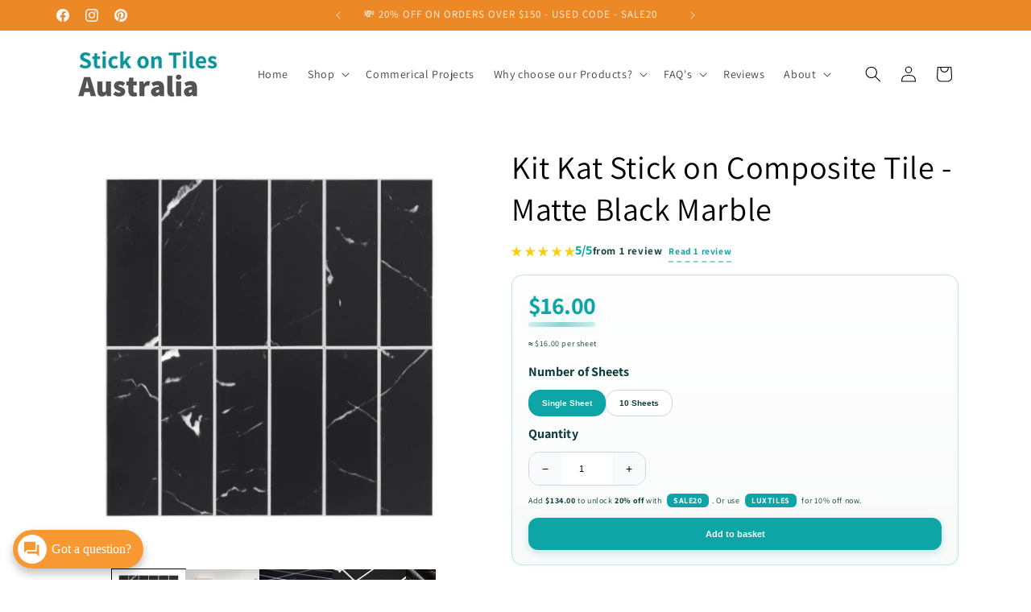

--- FILE ---
content_type: text/html; charset=utf-8
request_url: https://www.stickontiles.com.au/products/kit-kat-stick-on-composite-tile-matte-black-marble
body_size: 114195
content:
<!doctype html>
<html class="js" lang="en">
  <head> 
    <script async src='https://cdn.shopify.com/s/files/1/0411/8639/4277/t/11/assets/spotlight.js'></script>

    <link async href='https://cdn.shopify.com/s/files/1/0411/8639/4277/t/11/assets/ymq-option.css' rel='stylesheet'>
    
	<link async href='https://option.ymq.cool/option/bottom.css' rel='stylesheet'> 

	<style id="ymq-jsstyle"></style>
	<script>
		window.best_option = window.best_option || {}; 

		best_option.shop = `stick-on-tiles.myshopify.com`; 

		best_option.page = `product`; 

		best_option.ymq_option_branding = {}; 
		  
			best_option.ymq_option_branding = {"button":{"--button-background-checked-color":"#000000","--button-background-color":"#FFFFFF","--button-background-disabled-color":"#FFFFFF","--button-border-checked-color":"#000000","--button-border-color":"#000000","--button-border-disabled-color":"#000000","--button-font-checked-color":"#FFFFFF","--button-font-disabled-color":"#cccccc","--button-font-color":"#000000","--button-border-radius":"0","--button-font-size":"14","--button-line-height":"20","--button-margin-l-r":"4","--button-margin-u-d":"4","--button-padding-l-r":"16","--button-padding-u-d":"8"},"radio":{"--radio-border-color":"#BBC1E1","--radio-border-checked-color":"#BBC1E1","--radio-border-disabled-color":"#BBC1E1","--radio-border-hover-color":"#BBC1E1","--radio-background-color":"#FFFFFF","--radio-background-checked-color":"#275EFE","--radio-background-disabled-color":"#E1E6F9","--radio-background-hover-color":"#FFFFFF","--radio-inner-color":"#E1E6F9","--radio-inner-checked-color":"#FFFFFF","--radio-inner-disabled-color":"#FFFFFF"},"input":{"--input-background-checked-color":"#FFFFFF","--input-background-color":"#FFFFFF","--input-border-checked-color":"#000000","--input-border-color":"#000000","--input-font-checked-color":"#000000","--input-font-color":"#000000","--input-border-radius":"0","--input-font-size":"14","--input-padding-l-r":"16","--input-padding-u-d":"9","--input-width":"100","--input-max-width":"400"},"select":{"--select-border-color":"#000000","--select-border-checked-color":"#000000","--select-background-color":"#FFFFFF","--select-background-checked-color":"#FFFFFF","--select-font-color":"#000000","--select-font-checked-color":"#000000","--select-option-background-color":"#FFFFFF","--select-option-background-checked-color":"#F5F9FF","--select-option-background-disabled-color":"#FFFFFF","--select-option-font-color":"#000000","--select-option-font-checked-color":"#000000","--select-option-font-disabled-color":"#CCCCCC","--select-padding-u-d":"9","--select-padding-l-r":"16","--select-option-padding-u-d":"9","--select-option-padding-l-r":"16","--select-width":"100","--select-max-width":"400","--select-font-size":"14","--select-border-radius":"0"},"multiple":{"--multiple-background-color":"#F5F9FF","--multiple-font-color":"#000000","--multiple-padding-u-d":"2","--multiple-padding-l-r":"8","--multiple-font-size":"12","--multiple-border-radius":"0"},"img":{"--img-border-color":"#E1E1E1","--img-border-checked-color":"#000000","--img-border-disabled-color":"#000000","--img-width":"50","--img-height":"50","--img-margin-u-d":"2","--img-margin-l-r":"2","--img-border-radius":"4"},"upload":{"--upload-background-color":"#409EFF","--upload-font-color":"#FFFFFF","--upload-border-color":"#409EFF","--upload-padding-u-d":"12","--upload-padding-l-r":"20","--upload-font-size":"12","--upload-border-radius":"4"},"cart":{"--cart-border-color":"#000000","--buy-border-color":"#000000","--cart-border-hover-color":"#000000","--buy-border-hover-color":"#000000","--cart-background-color":"#000000","--buy-background-color":"#000000","--cart-background-hover-color":"#000000","--buy-background-hover-color":"#000000","--cart-font-color":"#FFFFFF","--buy-font-color":"#FFFFFF","--cart-font-hover-color":"#FFFFFF","--buy-font-hover-color":"#FFFFFF","--cart-padding-u-d":"12","--cart-padding-l-r":"16","--buy-padding-u-d":"12","--buy-padding-l-r":"16","--cart-margin-u-d":"4","--cart-margin-l-r":"0","--buy-margin-u-d":"4","--buy-margin-l-r":"0","--cart-width":"100","--cart-max-width":"800","--buy-width":"100","--buy-max-width":"800","--cart-font-size":"14","--cart-border-radius":"0","--buy-font-size":"14","--buy-border-radius":"0"},"quantity":{"--quantity-border-color":"#A6A3A3","--quantity-font-color":"#000000","--quantity-background-color":"#FFFFFF","--quantity-width":"150","--quantity-height":"40","--quantity-font-size":"14","--quantity-border-radius":"0"},"global":{"--global-title-color":"#000000","--global-help-color":"#000000","--global-error-color":"#DC3545","--global-title-font-size":"14","--global-help-font-size":"12","--global-error-font-size":"12","--global-margin-top":"0","--global-margin-bottom":"20","--global-margin-left":"0","--global-margin-right":"0","--global-title-margin-top":"0","--global-title-margin-bottom":"5","--global-title-margin-left":"0","--global-title-margin-right":"0","--global-help-margin-top":"5","--global-help-margin-bottom":"0","--global-help-margin-left":"0","--global-help-margin-right":"0","--global-error-margin-top":"5","--global-error-margin-bottom":"0","--global-error-margin-left":"0","--global-error-margin-right":"0"},"discount":{"--new-discount-normal-color":"#1878B9","--new-discount-error-color":"#E22120","--new-discount-layout":"flex-end"},"lan":{"require":"This is a required field.","email":"Please enter a valid email address.","phone":"Please enter the correct phone.","number":"Please enter an number.","integer":"Please enter an integer.","min_char":"Please enter no less than %s characters.","max_char":"Please enter no more than %s characters.","max_s":"Please choose less than %s options.","min_s":"Please choose more than %s options.","total_s":"Please choose %s options.","min":"Please enter no less than %s.","max":"Please enter no more than %s.","currency":"AUD","sold_out":"sold out","please_choose":"Please choose","add_to_cart":"ADD TO CART","buy_it_now":"BUY IT NOW","add_price_text":"Selection will add %s to the price","discount_code":"Discount code","application":"Apply","discount_error1":"Enter a valid discount code","discount_error2":"discount code isn't valid for the items in your cart"},"price":{"--price-border-color":"#000000","--price-background-color":"#FFFFFF","--price-font-color":"#000000","--price-price-font-color":"#03de90","--price-padding-u-d":"9","--price-padding-l-r":"16","--price-width":"100","--price-max-width":"400","--price-font-size":"14","--price-border-radius":"0"},"extra":{"is_show":"0","plan":0,"quantity-box":"0","price-value":"3,4,15,6,16,7","variant-original-margin-bottom":"15","strong-dorp-down":0,"radio-unchecked":1,"img-option-bigger":1,"add-button-reload":1,"free_plan":0,"app-status":"0"}}; 
		 
	        
		best_option.product = {"id":8014241333466,"title":"Kit Kat Stick on Composite Tile - Matte Black Marble","handle":"kit-kat-stick-on-composite-tile-matte-black-marble","description":"\u003cp data-mce-fragment=\"1\"\u003eThe Kit Kat Stick on Composite Tile in Black Marble is the perfect solution to upgrade the look of your home without the hassle of a traditional tile installation! These peel and stick tiles are incredibly easy to install - simply remove the backing and stick them onto any smooth surface. No grout, no mess, no fuss!\u003c\/p\u003e\n\u003cp data-mce-fragment=\"1\"\u003eWhether you're updating your kitchen backsplash, bathroom walls, or creating a stylish accent wall, these tiles will transform your space in minutes. What sets these tiles apart is their stunningly realistic look and feel. The Black Marble design boasts a sophisticated, timeless appeal that will elevate any space. Plus, the composite material is durable and easy to clean, making it a practical choice for high-traffic areas.\u003c\/p\u003e\n\u003cp data-mce-fragment=\"1\"\u003e\u003cspan data-contrast=\"none\" data-mce-fragment=\"1\"\u003eThese tiles are made from a PVC composite laminate material measuring 4mm in thickness. This premium product is incredibly realistic in look and feel to actual tiles. Our composite tiles are the closest thing you can get to real tiles and are \u003c\/span\u003e\u003cspan data-contrast=\"none\" data-mce-fragment=\"1\"\u003eextremely easy to cut to the size of your space and install. \u003c\/span\u003e\u003cspan data-contrast=\"none\" data-mce-fragment=\"1\"\u003eTo ensure you have sufficient tiles for your project, we encourage you to purchase a few additional tiles for any mistakes (measure twice, cut once). \u003c\/span\u003e\u003cspan data-ccp-props='{\"201341983\":0,\"335559739\":160,\"335559740\":259}' data-mce-fragment=\"1\"\u003e \u003c\/span\u003e\u003c\/p\u003e\n\u003ch2 data-mce-fragment=\"1\"\u003e\n\u003cb data-mce-fragment=\"1\"\u003e\u003cspan data-contrast=\"none\" data-mce-fragment=\"1\"\u003eStick-on Composite Tile Features\u003c\/span\u003e\u003c\/b\u003e\u003cspan data-ccp-props='{\"134233117\":true,\"134233118\":true,\"201341983\":0,\"335559740\":240}' data-mce-fragment=\"1\"\u003e \u003c\/span\u003e\n\u003c\/h2\u003e\n\u003cul data-mce-fragment=\"1\"\u003e\n\u003cli data-aria-level=\"1\" data-aria-posinset=\"1\" data-listid=\"5\" data-font=\"Symbol\" data-leveltext=\"\" data-mce-fragment=\"1\"\u003e\u003cspan data-contrast=\"none\" data-mce-fragment=\"1\"\u003eWaterproof (great for splashbacks)\u003c\/span\u003e\u003c\/li\u003e\n\u003cli data-aria-level=\"1\" data-aria-posinset=\"2\" data-listid=\"5\" data-font=\"Symbol\" data-leveltext=\"\" data-mce-fragment=\"1\"\u003e\u003cspan data-ccp-props='{\"134233279\":true,\"201341983\":0,\"335559739\":160,\"335559740\":259}' data-mce-fragment=\"1\"\u003eScratch resistant\u003c\/span\u003e\u003c\/li\u003e\n\u003cli data-aria-level=\"1\" data-aria-posinset=\"3\" data-listid=\"5\" data-font=\"Symbol\" data-leveltext=\"\" data-mce-fragment=\"1\"\u003e\n\u003cspan data-contrast=\"none\" data-mce-fragment=\"1\"\u003eSuper easy to clean\u003c\/span\u003e\u003cspan data-ccp-props='{\"134233279\":true,\"201341983\":0,\"335559739\":160,\"335559740\":259}' data-mce-fragment=\"1\"\u003e surface\u003c\/span\u003e\n\u003c\/li\u003e\n\u003cli data-aria-level=\"1\" data-aria-posinset=\"4\" data-listid=\"5\" data-font=\"Symbol\" data-leveltext=\"\" data-mce-fragment=\"1\"\u003e\n\u003cspan data-contrast=\"none\" data-mce-fragment=\"1\"\u003eRealistic look (3D shape)\u003c\/span\u003e\u003cspan data-ccp-props='{\"134233279\":true,\"201341983\":0,\"335559739\":160,\"335559740\":259}' data-mce-fragment=\"1\"\u003e \u003c\/span\u003e\n\u003c\/li\u003e\n\u003cli data-aria-level=\"1\" data-aria-posinset=\"4\" data-listid=\"5\" data-font=\"Symbol\" data-leveltext=\"\" data-mce-fragment=\"1\"\u003e\u003cspan data-ccp-props='{\"134233279\":true,\"201341983\":0,\"335559739\":160,\"335559740\":259}' data-mce-fragment=\"1\"\u003eShadow grout lines, more prominent definition of the tile shape \u003c\/span\u003e\u003c\/li\u003e\n\u003cli data-aria-level=\"1\" data-aria-posinset=\"4\" data-listid=\"5\" data-font=\"Symbol\" data-leveltext=\"\" data-mce-fragment=\"1\"\u003eBeveled edges give a luxurious feel and make installation even easier\u003c\/li\u003e\n\u003c\/ul\u003e\n\u003ch2 data-mce-fragment=\"1\"\u003e\n\u003cb data-mce-fragment=\"1\"\u003e\u003cspan data-contrast=\"none\" data-mce-fragment=\"1\"\u003eWhy buy our Stick-on Tiles? \u003c\/span\u003e\u003c\/b\u003e\u003cspan data-ccp-props='{\"134233117\":true,\"134233118\":true,\"201341983\":0,\"335559740\":240}' data-mce-fragment=\"1\"\u003e \u003c\/span\u003e\n\u003c\/h2\u003e\n\u003cul data-mce-fragment=\"1\"\u003e\n\u003cli data-aria-level=\"1\" data-aria-posinset=\"5\" data-listid=\"5\" data-font=\"Symbol\" data-leveltext=\"\" data-mce-fragment=\"1\"\u003e\n\u003cspan data-contrast=\"none\" data-mce-fragment=\"1\"\u003eStronger tile adhesive (up to 2 times stronger) \u003c\/span\u003e\u003cspan data-ccp-props='{\"134233279\":true,\"201341983\":0,\"335559739\":160,\"335559740\":259}' data-mce-fragment=\"1\"\u003e \u003c\/span\u003e\n\u003c\/li\u003e\n\u003cli data-aria-level=\"1\" data-aria-posinset=\"6\" data-listid=\"5\" data-font=\"Symbol\" data-leveltext=\"\" data-mce-fragment=\"1\"\u003e\n\u003cspan data-contrast=\"none\" data-mce-fragment=\"1\"\u003eThicker material for a more luxurious look \u003c\/span\u003e\u003cspan data-ccp-props='{\"134233279\":true,\"201341983\":0,\"335559739\":160,\"335559740\":259}' data-mce-fragment=\"1\"\u003e \u003c\/span\u003e\n\u003c\/li\u003e\n\u003cli data-aria-level=\"1\" data-aria-posinset=\"7\" data-listid=\"5\" data-font=\"Symbol\" data-leveltext=\"\" data-mce-fragment=\"1\"\u003e\n\u003cspan data-contrast=\"none\" data-mce-fragment=\"1\"\u003eA wider range of styles, colours and shapes \u003c\/span\u003e\u003cspan data-ccp-props='{\"134233279\":true,\"201341983\":0,\"335559739\":160,\"335559740\":259}' data-mce-fragment=\"1\"\u003e \u003c\/span\u003e\n\u003c\/li\u003e\n\u003cli data-aria-level=\"1\" data-aria-posinset=\"7\" data-listid=\"5\" data-font=\"Symbol\" data-leveltext=\"\" data-mce-fragment=\"1\"\u003e\n\u003cspan data-ccp-props='{\"134233279\":true,\"201341983\":0,\"335559739\":160,\"335559740\":259}' data-mce-fragment=\"1\"\u003eSuper easy installation\u003c\/span\u003e simply cut with a sharp Stanley knife\u003c\/li\u003e\n\u003c\/ul\u003e\n\u003ch3 data-mce-fragment=\"1\"\u003e\u003ca href=\"https:\/\/www.stickontiles.com.au\/pages\/installation\" data-mce-fragment=\"1\" data-mce-href=\"https:\/\/www.stickontiles.com.au\/pages\/installation\"\u003e\u003cstrong data-mce-fragment=\"1\"\u003eSee the Installation video here!\u003c\/strong\u003e\u003c\/a\u003e\u003c\/h3\u003e\n\u003ch2 data-mce-fragment=\"1\"\u003e\n\u003cb data-mce-fragment=\"1\"\u003e\u003cspan data-contrast=\"none\" data-mce-fragment=\"1\"\u003eTile Sheet Specifications \u003c\/span\u003e\u003c\/b\u003e\u003cspan data-ccp-props='{\"134233117\":true,\"134233118\":true,\"201341983\":0,\"335559740\":240}' data-mce-fragment=\"1\"\u003e \u003c\/span\u003e\n\u003c\/h2\u003e\n\u003cul data-mce-fragment=\"1\"\u003e\n\u003cli data-aria-level=\"1\" data-aria-posinset=\"8\" data-listid=\"5\" data-font=\"Symbol\" data-leveltext=\"\" data-mce-fragment=\"1\"\u003e\u003cspan data-contrast=\"none\" data-mce-fragment=\"1\"\u003eDimensions:  28.5 x 30 cm per sheet (each kit kat tile on the sheet is 2.5cm wide x 9.2cm long)\u003c\/span\u003e\u003c\/li\u003e\n\u003cli data-aria-level=\"1\" data-aria-posinset=\"9\" data-listid=\"5\" data-font=\"Symbol\" data-leveltext=\"\" data-mce-fragment=\"1\"\u003e\u003cspan data-contrast=\"none\" data-mce-fragment=\"1\"\u003eThickness: 4mm across the whole composite range\u003c\/span\u003e\u003c\/li\u003e\n\u003cli data-aria-level=\"1\" data-aria-posinset=\"10\" data-listid=\"5\" data-font=\"Symbol\" data-leveltext=\"\" data-mce-fragment=\"1\"\u003e\n\u003cspan data-contrast=\"none\" data-mce-fragment=\"1\"\u003eSheets per pack:  10 sheets of tiles \u003c\/span\u003e\u003cspan data-ccp-props='{\"134233279\":true,\"201341983\":0,\"335559739\":160,\"335559740\":259}' data-mce-fragment=\"1\"\u003e \u003c\/span\u003e\n\u003c\/li\u003e\n\u003c\/ul\u003e\n\u003ch3 data-mce-fragment=\"1\"\u003e\u003cspan data-contrast=\"none\" data-mce-fragment=\"1\"\u003eCan't make up your mind? Try one of our \u003ca href=\"https:\/\/www.stickontiles.com.au\/products\/composite-sample-kit\" data-mce-fragment=\"1\" data-mce-href=\"https:\/\/www.stickontiles.com.au\/products\/composite-sample-kit\"\u003eComposite Sample Kits\u003c\/a\u003e\u003c\/span\u003e\u003c\/h3\u003e","published_at":"2023-08-13T16:24:43+10:00","created_at":"2023-06-30T10:00:31+10:00","vendor":"Stick on Tiles Australia","type":"","tags":["Black","composite tile","Kit Kat","Marble"],"price":1600,"price_min":1600,"price_max":15000,"available":true,"price_varies":true,"compare_at_price":0,"compare_at_price_min":0,"compare_at_price_max":0,"compare_at_price_varies":false,"variants":[{"id":43979488690394,"title":"Single Sheet","option1":"Single Sheet","option2":null,"option3":null,"sku":"WJS-3109","requires_shipping":true,"taxable":true,"featured_image":null,"available":true,"name":"Kit Kat Stick on Composite Tile - Matte Black Marble - Single Sheet","public_title":"Single Sheet","options":["Single Sheet"],"price":1600,"weight":500,"compare_at_price":0,"inventory_management":"shopify","barcode":"","requires_selling_plan":false,"selling_plan_allocations":[]},{"id":43979488723162,"title":"10 Sheets","option1":"10 Sheets","option2":null,"option3":null,"sku":"WJS-3109","requires_shipping":true,"taxable":true,"featured_image":null,"available":true,"name":"Kit Kat Stick on Composite Tile - Matte Black Marble - 10 Sheets","public_title":"10 Sheets","options":["10 Sheets"],"price":15000,"weight":5000,"compare_at_price":null,"inventory_management":"shopify","barcode":"","requires_selling_plan":false,"selling_plan_allocations":[]}],"images":["\/\/www.stickontiles.com.au\/cdn\/shop\/files\/kit-kat-stick-on-composite-tile-matte-black-marblestick-on-tiles-australia-917731.png?v=1719471950","\/\/www.stickontiles.com.au\/cdn\/shop\/files\/kit-kat-stick-on-composite-tile-matte-black-marblestick-on-tiles-australia-485082.jpg?v=1719471950","\/\/www.stickontiles.com.au\/cdn\/shop\/files\/kit-kat-stick-on-composite-tile-matte-black-marblestick-on-tiles-australia-789160.jpg?v=1720673170","\/\/www.stickontiles.com.au\/cdn\/shop\/files\/kit-kat-stick-on-composite-tile-matte-black-marblestick-on-tiles-australia-188426.jpg?v=1720673170","\/\/www.stickontiles.com.au\/cdn\/shop\/files\/kit-kat-stick-on-composite-tile-matte-black-marblestick-on-tiles-australia-240569.jpg?v=1720673170","\/\/www.stickontiles.com.au\/cdn\/shop\/files\/kit-kat-stick-on-composite-tile-matte-black-marblestick-on-tiles-australia-846714.jpg?v=1720673170","\/\/www.stickontiles.com.au\/cdn\/shop\/files\/Wall_Tile.png?v=1740521126"],"featured_image":"\/\/www.stickontiles.com.au\/cdn\/shop\/files\/kit-kat-stick-on-composite-tile-matte-black-marblestick-on-tiles-australia-917731.png?v=1719471950","options":["Number of Sheets"],"media":[{"alt":"Kit Kat Stick on Composite Tile - Matte Black Marble - Stick on Tiles AustraliaStick on Tiles Australia","id":34769125834970,"position":1,"preview_image":{"aspect_ratio":1.0,"height":1080,"width":1080,"src":"\/\/www.stickontiles.com.au\/cdn\/shop\/files\/kit-kat-stick-on-composite-tile-matte-black-marblestick-on-tiles-australia-917731.png?v=1719471950"},"aspect_ratio":1.0,"height":1080,"media_type":"image","src":"\/\/www.stickontiles.com.au\/cdn\/shop\/files\/kit-kat-stick-on-composite-tile-matte-black-marblestick-on-tiles-australia-917731.png?v=1719471950","width":1080},{"alt":"Kit Kat Stick on Composite Tile - Matte Black Marble - Stick on Tiles AustraliaStick on Tiles Australia","id":34769125867738,"position":2,"preview_image":{"aspect_ratio":1.0,"height":1600,"width":1600,"src":"\/\/www.stickontiles.com.au\/cdn\/shop\/files\/kit-kat-stick-on-composite-tile-matte-black-marblestick-on-tiles-australia-485082.jpg?v=1719471950"},"aspect_ratio":1.0,"height":1600,"media_type":"image","src":"\/\/www.stickontiles.com.au\/cdn\/shop\/files\/kit-kat-stick-on-composite-tile-matte-black-marblestick-on-tiles-australia-485082.jpg?v=1719471950","width":1600},{"alt":"Kit Kat Stick on Composite Tile - Matte Black Marble - Stick on Tiles AustraliaStick on Tiles Australia","id":34769125900506,"position":3,"preview_image":{"aspect_ratio":1.0,"height":1600,"width":1600,"src":"\/\/www.stickontiles.com.au\/cdn\/shop\/files\/kit-kat-stick-on-composite-tile-matte-black-marblestick-on-tiles-australia-789160.jpg?v=1720673170"},"aspect_ratio":1.0,"height":1600,"media_type":"image","src":"\/\/www.stickontiles.com.au\/cdn\/shop\/files\/kit-kat-stick-on-composite-tile-matte-black-marblestick-on-tiles-australia-789160.jpg?v=1720673170","width":1600},{"alt":"Kit Kat Stick on Composite Tile - Matte Black Marble - Stick on Tiles AustraliaStick on Tiles Australia","id":34769125933274,"position":4,"preview_image":{"aspect_ratio":1.0,"height":1600,"width":1600,"src":"\/\/www.stickontiles.com.au\/cdn\/shop\/files\/kit-kat-stick-on-composite-tile-matte-black-marblestick-on-tiles-australia-188426.jpg?v=1720673170"},"aspect_ratio":1.0,"height":1600,"media_type":"image","src":"\/\/www.stickontiles.com.au\/cdn\/shop\/files\/kit-kat-stick-on-composite-tile-matte-black-marblestick-on-tiles-australia-188426.jpg?v=1720673170","width":1600},{"alt":"Kit Kat Stick on Composite Tile - Matte Black Marble - Stick on Tiles AustraliaStick on Tiles Australia","id":34769125966042,"position":5,"preview_image":{"aspect_ratio":1.0,"height":480,"width":480,"src":"\/\/www.stickontiles.com.au\/cdn\/shop\/files\/kit-kat-stick-on-composite-tile-matte-black-marblestick-on-tiles-australia-240569.jpg?v=1720673170"},"aspect_ratio":1.0,"height":480,"media_type":"image","src":"\/\/www.stickontiles.com.au\/cdn\/shop\/files\/kit-kat-stick-on-composite-tile-matte-black-marblestick-on-tiles-australia-240569.jpg?v=1720673170","width":480},{"alt":"Kit Kat Stick on Composite Tile - Matte Black Marble - Stick on Tiles AustraliaStick on Tiles Australia","id":34769125998810,"position":6,"preview_image":{"aspect_ratio":1.0,"height":480,"width":480,"src":"\/\/www.stickontiles.com.au\/cdn\/shop\/files\/kit-kat-stick-on-composite-tile-matte-black-marblestick-on-tiles-australia-846714.jpg?v=1720673170"},"aspect_ratio":1.0,"height":480,"media_type":"image","src":"\/\/www.stickontiles.com.au\/cdn\/shop\/files\/kit-kat-stick-on-composite-tile-matte-black-marblestick-on-tiles-australia-846714.jpg?v=1720673170","width":480},{"alt":"Layered composition of Kit Kat Stick on Composite Tile, highlighting its UV, water resistance, color film, stone plastic, and adhesive layers.","id":36029512089818,"position":7,"preview_image":{"aspect_ratio":1.0,"height":1080,"width":1080,"src":"\/\/www.stickontiles.com.au\/cdn\/shop\/files\/Wall_Tile.png?v=1740521126"},"aspect_ratio":1.0,"height":1080,"media_type":"image","src":"\/\/www.stickontiles.com.au\/cdn\/shop\/files\/Wall_Tile.png?v=1740521126","width":1080}],"requires_selling_plan":false,"selling_plan_groups":[],"content":"\u003cp data-mce-fragment=\"1\"\u003eThe Kit Kat Stick on Composite Tile in Black Marble is the perfect solution to upgrade the look of your home without the hassle of a traditional tile installation! These peel and stick tiles are incredibly easy to install - simply remove the backing and stick them onto any smooth surface. No grout, no mess, no fuss!\u003c\/p\u003e\n\u003cp data-mce-fragment=\"1\"\u003eWhether you're updating your kitchen backsplash, bathroom walls, or creating a stylish accent wall, these tiles will transform your space in minutes. What sets these tiles apart is their stunningly realistic look and feel. The Black Marble design boasts a sophisticated, timeless appeal that will elevate any space. Plus, the composite material is durable and easy to clean, making it a practical choice for high-traffic areas.\u003c\/p\u003e\n\u003cp data-mce-fragment=\"1\"\u003e\u003cspan data-contrast=\"none\" data-mce-fragment=\"1\"\u003eThese tiles are made from a PVC composite laminate material measuring 4mm in thickness. This premium product is incredibly realistic in look and feel to actual tiles. Our composite tiles are the closest thing you can get to real tiles and are \u003c\/span\u003e\u003cspan data-contrast=\"none\" data-mce-fragment=\"1\"\u003eextremely easy to cut to the size of your space and install. \u003c\/span\u003e\u003cspan data-contrast=\"none\" data-mce-fragment=\"1\"\u003eTo ensure you have sufficient tiles for your project, we encourage you to purchase a few additional tiles for any mistakes (measure twice, cut once). \u003c\/span\u003e\u003cspan data-ccp-props='{\"201341983\":0,\"335559739\":160,\"335559740\":259}' data-mce-fragment=\"1\"\u003e \u003c\/span\u003e\u003c\/p\u003e\n\u003ch2 data-mce-fragment=\"1\"\u003e\n\u003cb data-mce-fragment=\"1\"\u003e\u003cspan data-contrast=\"none\" data-mce-fragment=\"1\"\u003eStick-on Composite Tile Features\u003c\/span\u003e\u003c\/b\u003e\u003cspan data-ccp-props='{\"134233117\":true,\"134233118\":true,\"201341983\":0,\"335559740\":240}' data-mce-fragment=\"1\"\u003e \u003c\/span\u003e\n\u003c\/h2\u003e\n\u003cul data-mce-fragment=\"1\"\u003e\n\u003cli data-aria-level=\"1\" data-aria-posinset=\"1\" data-listid=\"5\" data-font=\"Symbol\" data-leveltext=\"\" data-mce-fragment=\"1\"\u003e\u003cspan data-contrast=\"none\" data-mce-fragment=\"1\"\u003eWaterproof (great for splashbacks)\u003c\/span\u003e\u003c\/li\u003e\n\u003cli data-aria-level=\"1\" data-aria-posinset=\"2\" data-listid=\"5\" data-font=\"Symbol\" data-leveltext=\"\" data-mce-fragment=\"1\"\u003e\u003cspan data-ccp-props='{\"134233279\":true,\"201341983\":0,\"335559739\":160,\"335559740\":259}' data-mce-fragment=\"1\"\u003eScratch resistant\u003c\/span\u003e\u003c\/li\u003e\n\u003cli data-aria-level=\"1\" data-aria-posinset=\"3\" data-listid=\"5\" data-font=\"Symbol\" data-leveltext=\"\" data-mce-fragment=\"1\"\u003e\n\u003cspan data-contrast=\"none\" data-mce-fragment=\"1\"\u003eSuper easy to clean\u003c\/span\u003e\u003cspan data-ccp-props='{\"134233279\":true,\"201341983\":0,\"335559739\":160,\"335559740\":259}' data-mce-fragment=\"1\"\u003e surface\u003c\/span\u003e\n\u003c\/li\u003e\n\u003cli data-aria-level=\"1\" data-aria-posinset=\"4\" data-listid=\"5\" data-font=\"Symbol\" data-leveltext=\"\" data-mce-fragment=\"1\"\u003e\n\u003cspan data-contrast=\"none\" data-mce-fragment=\"1\"\u003eRealistic look (3D shape)\u003c\/span\u003e\u003cspan data-ccp-props='{\"134233279\":true,\"201341983\":0,\"335559739\":160,\"335559740\":259}' data-mce-fragment=\"1\"\u003e \u003c\/span\u003e\n\u003c\/li\u003e\n\u003cli data-aria-level=\"1\" data-aria-posinset=\"4\" data-listid=\"5\" data-font=\"Symbol\" data-leveltext=\"\" data-mce-fragment=\"1\"\u003e\u003cspan data-ccp-props='{\"134233279\":true,\"201341983\":0,\"335559739\":160,\"335559740\":259}' data-mce-fragment=\"1\"\u003eShadow grout lines, more prominent definition of the tile shape \u003c\/span\u003e\u003c\/li\u003e\n\u003cli data-aria-level=\"1\" data-aria-posinset=\"4\" data-listid=\"5\" data-font=\"Symbol\" data-leveltext=\"\" data-mce-fragment=\"1\"\u003eBeveled edges give a luxurious feel and make installation even easier\u003c\/li\u003e\n\u003c\/ul\u003e\n\u003ch2 data-mce-fragment=\"1\"\u003e\n\u003cb data-mce-fragment=\"1\"\u003e\u003cspan data-contrast=\"none\" data-mce-fragment=\"1\"\u003eWhy buy our Stick-on Tiles? \u003c\/span\u003e\u003c\/b\u003e\u003cspan data-ccp-props='{\"134233117\":true,\"134233118\":true,\"201341983\":0,\"335559740\":240}' data-mce-fragment=\"1\"\u003e \u003c\/span\u003e\n\u003c\/h2\u003e\n\u003cul data-mce-fragment=\"1\"\u003e\n\u003cli data-aria-level=\"1\" data-aria-posinset=\"5\" data-listid=\"5\" data-font=\"Symbol\" data-leveltext=\"\" data-mce-fragment=\"1\"\u003e\n\u003cspan data-contrast=\"none\" data-mce-fragment=\"1\"\u003eStronger tile adhesive (up to 2 times stronger) \u003c\/span\u003e\u003cspan data-ccp-props='{\"134233279\":true,\"201341983\":0,\"335559739\":160,\"335559740\":259}' data-mce-fragment=\"1\"\u003e \u003c\/span\u003e\n\u003c\/li\u003e\n\u003cli data-aria-level=\"1\" data-aria-posinset=\"6\" data-listid=\"5\" data-font=\"Symbol\" data-leveltext=\"\" data-mce-fragment=\"1\"\u003e\n\u003cspan data-contrast=\"none\" data-mce-fragment=\"1\"\u003eThicker material for a more luxurious look \u003c\/span\u003e\u003cspan data-ccp-props='{\"134233279\":true,\"201341983\":0,\"335559739\":160,\"335559740\":259}' data-mce-fragment=\"1\"\u003e \u003c\/span\u003e\n\u003c\/li\u003e\n\u003cli data-aria-level=\"1\" data-aria-posinset=\"7\" data-listid=\"5\" data-font=\"Symbol\" data-leveltext=\"\" data-mce-fragment=\"1\"\u003e\n\u003cspan data-contrast=\"none\" data-mce-fragment=\"1\"\u003eA wider range of styles, colours and shapes \u003c\/span\u003e\u003cspan data-ccp-props='{\"134233279\":true,\"201341983\":0,\"335559739\":160,\"335559740\":259}' data-mce-fragment=\"1\"\u003e \u003c\/span\u003e\n\u003c\/li\u003e\n\u003cli data-aria-level=\"1\" data-aria-posinset=\"7\" data-listid=\"5\" data-font=\"Symbol\" data-leveltext=\"\" data-mce-fragment=\"1\"\u003e\n\u003cspan data-ccp-props='{\"134233279\":true,\"201341983\":0,\"335559739\":160,\"335559740\":259}' data-mce-fragment=\"1\"\u003eSuper easy installation\u003c\/span\u003e simply cut with a sharp Stanley knife\u003c\/li\u003e\n\u003c\/ul\u003e\n\u003ch3 data-mce-fragment=\"1\"\u003e\u003ca href=\"https:\/\/www.stickontiles.com.au\/pages\/installation\" data-mce-fragment=\"1\" data-mce-href=\"https:\/\/www.stickontiles.com.au\/pages\/installation\"\u003e\u003cstrong data-mce-fragment=\"1\"\u003eSee the Installation video here!\u003c\/strong\u003e\u003c\/a\u003e\u003c\/h3\u003e\n\u003ch2 data-mce-fragment=\"1\"\u003e\n\u003cb data-mce-fragment=\"1\"\u003e\u003cspan data-contrast=\"none\" data-mce-fragment=\"1\"\u003eTile Sheet Specifications \u003c\/span\u003e\u003c\/b\u003e\u003cspan data-ccp-props='{\"134233117\":true,\"134233118\":true,\"201341983\":0,\"335559740\":240}' data-mce-fragment=\"1\"\u003e \u003c\/span\u003e\n\u003c\/h2\u003e\n\u003cul data-mce-fragment=\"1\"\u003e\n\u003cli data-aria-level=\"1\" data-aria-posinset=\"8\" data-listid=\"5\" data-font=\"Symbol\" data-leveltext=\"\" data-mce-fragment=\"1\"\u003e\u003cspan data-contrast=\"none\" data-mce-fragment=\"1\"\u003eDimensions:  28.5 x 30 cm per sheet (each kit kat tile on the sheet is 2.5cm wide x 9.2cm long)\u003c\/span\u003e\u003c\/li\u003e\n\u003cli data-aria-level=\"1\" data-aria-posinset=\"9\" data-listid=\"5\" data-font=\"Symbol\" data-leveltext=\"\" data-mce-fragment=\"1\"\u003e\u003cspan data-contrast=\"none\" data-mce-fragment=\"1\"\u003eThickness: 4mm across the whole composite range\u003c\/span\u003e\u003c\/li\u003e\n\u003cli data-aria-level=\"1\" data-aria-posinset=\"10\" data-listid=\"5\" data-font=\"Symbol\" data-leveltext=\"\" data-mce-fragment=\"1\"\u003e\n\u003cspan data-contrast=\"none\" data-mce-fragment=\"1\"\u003eSheets per pack:  10 sheets of tiles \u003c\/span\u003e\u003cspan data-ccp-props='{\"134233279\":true,\"201341983\":0,\"335559739\":160,\"335559740\":259}' data-mce-fragment=\"1\"\u003e \u003c\/span\u003e\n\u003c\/li\u003e\n\u003c\/ul\u003e\n\u003ch3 data-mce-fragment=\"1\"\u003e\u003cspan data-contrast=\"none\" data-mce-fragment=\"1\"\u003eCan't make up your mind? Try one of our \u003ca href=\"https:\/\/www.stickontiles.com.au\/products\/composite-sample-kit\" data-mce-fragment=\"1\" data-mce-href=\"https:\/\/www.stickontiles.com.au\/products\/composite-sample-kit\"\u003eComposite Sample Kits\u003c\/a\u003e\u003c\/span\u003e\u003c\/h3\u003e"}; 

		best_option.ymq_has_only_default_variant = true; 
		 
			best_option.ymq_has_only_default_variant = false; 
		 

        
            best_option.ymq_status = {}; 
    		 
    
    		best_option.ymq_variantjson = {}; 
    		 
    
    		best_option.ymq_option_data = {}; 
    		

    		best_option.ymq_option_condition = {}; 
    		 
              
        


        best_option.product_collections = {};
        
            best_option.product_collections[409467977946] = {"id":409467977946,"handle":"composite-tiles","title":"Composite Wall Tiles","updated_at":"2026-01-28T22:13:41+10:00","body_html":"\u003cp\u003eUpgrade your walls with \u003cstrong data-start=\"24\" data-end=\"56\"\u003eComposite Peel \u0026amp; Stick Tiles\u003c\/strong\u003e! Available in \u003cstrong data-start=\"71\" data-end=\"99\"\u003ematte or glossy finishes\u003c\/strong\u003e, with bold patterns or sleek designs. Easy DIY, no grout, no mess!\u003c\/p\u003e","published_at":"2022-08-21T13:21:50+10:00","sort_order":"best-selling","template_suffix":"composite-wall-tiles","disjunctive":false,"rules":[{"column":"tag","relation":"equals","condition":"composite tile"}],"published_scope":"global","image":{"created_at":"2024-06-27T17:01:50+10:00","alt":"Composite Tiles - Stick on Tiles Australia","width":1080,"height":1350,"src":"\/\/www.stickontiles.com.au\/cdn\/shop\/collections\/composite-tiles-676211.png?v=1741491715"}};
        
            best_option.product_collections[398719549658] = {"id":398719549658,"handle":"kitkat-tiles","title":"Kit Kat Tiles","updated_at":"2026-01-28T22:13:41+10:00","body_html":"\u003cp data-mce-fragment=\"1\"\u003eWho doesn’t love a Kit kat? Their long and thin appearance captivates the eye and can be used either horizontally or vertically to expand or elongate a space, making them a bold choice for any home. See our unique range of Vinyl \u0026amp; Composite Tiles\u003c\/p\u003e","published_at":"2022-01-02T19:49:07+10:00","sort_order":"best-selling","template_suffix":"composite-wall-tiles","disjunctive":false,"rules":[{"column":"tag","relation":"equals","condition":"Kit Kat"}],"published_scope":"global","image":{"created_at":"2024-06-27T17:01:57+10:00","alt":"Kit Kat Tiles - Stick on Tiles Australia","width":1200,"height":1200,"src":"\/\/www.stickontiles.com.au\/cdn\/shop\/collections\/kit-kat-tiles-719648.jpg?v=1719471717"}};
        
            best_option.product_collections[434567413978] = {"id":434567413978,"handle":"vinyl-composite-wall-tiles","updated_at":"2026-01-28T22:13:41+10:00","published_at":"2024-09-19T13:35:52+10:00","sort_order":"alpha-asc","template_suffix":"composite-wall-tiles","published_scope":"global","title":"Vinyl \u0026 Composite Wall Tiles","body_html":"\u003cp\u003eDiscover our exclusive range of \u003cstrong data-start=\"32\" data-end=\"70\"\u003ecustom-designed Peel \u0026amp; Stick Tiles\u003c\/strong\u003e in \u003cstrong data-start=\"74\" data-end=\"106\"\u003evinyl and composite finishes\u003c\/strong\u003e. Perfect for feature walls, splashbacks, kitchens, laundries, and more—effortlessly transform any space with ease!\u003c\/p\u003e","image":{"created_at":"2024-09-19T13:35:50+10:00","alt":null,"width":1080,"height":1350,"src":"\/\/www.stickontiles.com.au\/cdn\/shop\/collections\/23.png?v=1741321675"}};
        
            best_option.product_collections[449790542042] = {"id":449790542042,"handle":"wall-tiles","title":"Wall Tiles","updated_at":"2026-01-28T22:13:41+10:00","body_html":"","published_at":"2025-10-28T21:28:49+10:00","sort_order":"best-selling","template_suffix":"composite-wall-tiles","disjunctive":false,"rules":[{"column":"title","relation":"not_contains","condition":"floor"},{"column":"title","relation":"not_contains","condition":"wood"}],"published_scope":"global","image":{"created_at":"2025-10-29T06:48:21+10:00","alt":null,"width":1080,"height":1350,"src":"\/\/www.stickontiles.com.au\/cdn\/shop\/collections\/Peel_and_stick_on_vinyl_floor_tiles_2.png?v=1761684501"}};
        


        best_option.ymq_template_options = {};
	    best_option.ymq_option_template = {};
		best_option.ymq_option_template_condition = {}; 
	    
	    
	    

        
            best_option.ymq_option_template_sort = false;
        

        
            best_option.ymq_option_template_sort_before = false;
        
        
        
        best_option.ymq_option_template_c_t = {};
  		best_option.ymq_option_template_condition_c_t = {};
        best_option.ymq_option_template_assign_c_t = {};
        
        

        

        
	</script>
    <script async src='https://options.ymq.cool/option/best-options.js'></script>
	


    <meta charset="utf-8">
    <meta http-equiv="X-UA-Compatible" content="IE=edge">
    <meta name="viewport" content="width=device-width,initial-scale=1">
    <meta name="theme-color" content="">
    <link rel="canonical" href="https://www.stickontiles.com.au/products/kit-kat-stick-on-composite-tile-matte-black-marble"><link rel="icon" type="image/png" href="//www.stickontiles.com.au/cdn/shop/files/Stick_on_tiles_australia.png?crop=center&height=32&v=1641191127&width=32"><link rel="preconnect" href="https://fonts.shopifycdn.com" crossorigin><title>
      Kit Kat Stick on Composite Tile - Matte Black Marble
 &ndash; Stick on Tiles Australia</title>

    
      <meta name="description" content="The Kit Kat Stick on Composite Tile in Black Marble is the perfect solution to upgrade the look of your home without the hassle of a traditional tile installation! These peel and stick tiles are incredibly easy to install - simply remove the backing and stick them onto any smooth surface. No grout, no mess, no fuss! Wh">
    

    

<meta property="og:site_name" content="Stick on Tiles Australia">
<meta property="og:url" content="https://www.stickontiles.com.au/products/kit-kat-stick-on-composite-tile-matte-black-marble">
<meta property="og:title" content="Kit Kat Stick on Composite Tile - Matte Black Marble">
<meta property="og:type" content="product">
<meta property="og:description" content="The Kit Kat Stick on Composite Tile in Black Marble is the perfect solution to upgrade the look of your home without the hassle of a traditional tile installation! These peel and stick tiles are incredibly easy to install - simply remove the backing and stick them onto any smooth surface. No grout, no mess, no fuss! Wh"><meta property="og:image" content="http://www.stickontiles.com.au/cdn/shop/files/kit-kat-stick-on-composite-tile-matte-black-marblestick-on-tiles-australia-917731.png?v=1719471950">
  <meta property="og:image:secure_url" content="https://www.stickontiles.com.au/cdn/shop/files/kit-kat-stick-on-composite-tile-matte-black-marblestick-on-tiles-australia-917731.png?v=1719471950">
  <meta property="og:image:width" content="1080">
  <meta property="og:image:height" content="1080"><meta property="og:price:amount" content="16.00">
  <meta property="og:price:currency" content="AUD"><meta name="twitter:card" content="summary_large_image">
<meta name="twitter:title" content="Kit Kat Stick on Composite Tile - Matte Black Marble">
<meta name="twitter:description" content="The Kit Kat Stick on Composite Tile in Black Marble is the perfect solution to upgrade the look of your home without the hassle of a traditional tile installation! These peel and stick tiles are incredibly easy to install - simply remove the backing and stick them onto any smooth surface. No grout, no mess, no fuss! Wh">


    <script src="//www.stickontiles.com.au/cdn/shop/t/10/assets/constants.js?v=132983761750457495441754352141" defer="defer"></script>
    <script src="//www.stickontiles.com.au/cdn/shop/t/10/assets/pubsub.js?v=25310214064522200911754352142" defer="defer"></script>
    <script src="//www.stickontiles.com.au/cdn/shop/t/10/assets/global.js?v=7301445359237545521754352141" defer="defer"></script>
    <script src="//www.stickontiles.com.au/cdn/shop/t/10/assets/details-disclosure.js?v=13653116266235556501754352141" defer="defer"></script>
    <script src="//www.stickontiles.com.au/cdn/shop/t/10/assets/details-modal.js?v=25581673532751508451754352141" defer="defer"></script>
    <script src="//www.stickontiles.com.au/cdn/shop/t/10/assets/search-form.js?v=133129549252120666541754352142" defer="defer"></script><script src="//www.stickontiles.com.au/cdn/shop/t/10/assets/animations.js?v=88693664871331136111754352140" defer="defer"></script><script>window.performance && window.performance.mark && window.performance.mark('shopify.content_for_header.start');</script><meta name="google-site-verification" content="xeZwtSgbCa6--bJThQ8O8LZjuiU_LsTjwbLhL0dpm0c">
<meta name="facebook-domain-verification" content="nc7wldxxzkecxlph54rzuokadd9u7s">
<meta id="shopify-digital-wallet" name="shopify-digital-wallet" content="/62171119834/digital_wallets/dialog">
<meta name="shopify-checkout-api-token" content="fac5a9cddc78da45f1441f27f89b6c89">
<link rel="alternate" type="application/json+oembed" href="https://www.stickontiles.com.au/products/kit-kat-stick-on-composite-tile-matte-black-marble.oembed">
<script async="async" src="/checkouts/internal/preloads.js?locale=en-AU"></script>
<link rel="preconnect" href="https://shop.app" crossorigin="anonymous">
<script async="async" src="https://shop.app/checkouts/internal/preloads.js?locale=en-AU&shop_id=62171119834" crossorigin="anonymous"></script>
<script id="apple-pay-shop-capabilities" type="application/json">{"shopId":62171119834,"countryCode":"AU","currencyCode":"AUD","merchantCapabilities":["supports3DS"],"merchantId":"gid:\/\/shopify\/Shop\/62171119834","merchantName":"Stick on Tiles Australia","requiredBillingContactFields":["postalAddress","email"],"requiredShippingContactFields":["postalAddress","email"],"shippingType":"shipping","supportedNetworks":["visa","masterCard","amex","jcb"],"total":{"type":"pending","label":"Stick on Tiles Australia","amount":"1.00"},"shopifyPaymentsEnabled":true,"supportsSubscriptions":true}</script>
<script id="shopify-features" type="application/json">{"accessToken":"fac5a9cddc78da45f1441f27f89b6c89","betas":["rich-media-storefront-analytics"],"domain":"www.stickontiles.com.au","predictiveSearch":true,"shopId":62171119834,"locale":"en"}</script>
<script>var Shopify = Shopify || {};
Shopify.shop = "stick-on-tiles.myshopify.com";
Shopify.locale = "en";
Shopify.currency = {"active":"AUD","rate":"1.0"};
Shopify.country = "AU";
Shopify.theme = {"name":"Current website - Dawn","id":153203179738,"schema_name":"Dawn","schema_version":"15.4.0","theme_store_id":887,"role":"main"};
Shopify.theme.handle = "null";
Shopify.theme.style = {"id":null,"handle":null};
Shopify.cdnHost = "www.stickontiles.com.au/cdn";
Shopify.routes = Shopify.routes || {};
Shopify.routes.root = "/";</script>
<script type="module">!function(o){(o.Shopify=o.Shopify||{}).modules=!0}(window);</script>
<script>!function(o){function n(){var o=[];function n(){o.push(Array.prototype.slice.apply(arguments))}return n.q=o,n}var t=o.Shopify=o.Shopify||{};t.loadFeatures=n(),t.autoloadFeatures=n()}(window);</script>
<script>
  window.ShopifyPay = window.ShopifyPay || {};
  window.ShopifyPay.apiHost = "shop.app\/pay";
  window.ShopifyPay.redirectState = null;
</script>
<script id="shop-js-analytics" type="application/json">{"pageType":"product"}</script>
<script defer="defer" async type="module" src="//www.stickontiles.com.au/cdn/shopifycloud/shop-js/modules/v2/client.init-shop-cart-sync_WVOgQShq.en.esm.js"></script>
<script defer="defer" async type="module" src="//www.stickontiles.com.au/cdn/shopifycloud/shop-js/modules/v2/chunk.common_C_13GLB1.esm.js"></script>
<script defer="defer" async type="module" src="//www.stickontiles.com.au/cdn/shopifycloud/shop-js/modules/v2/chunk.modal_CLfMGd0m.esm.js"></script>
<script type="module">
  await import("//www.stickontiles.com.au/cdn/shopifycloud/shop-js/modules/v2/client.init-shop-cart-sync_WVOgQShq.en.esm.js");
await import("//www.stickontiles.com.au/cdn/shopifycloud/shop-js/modules/v2/chunk.common_C_13GLB1.esm.js");
await import("//www.stickontiles.com.au/cdn/shopifycloud/shop-js/modules/v2/chunk.modal_CLfMGd0m.esm.js");

  window.Shopify.SignInWithShop?.initShopCartSync?.({"fedCMEnabled":true,"windoidEnabled":true});

</script>
<script>
  window.Shopify = window.Shopify || {};
  if (!window.Shopify.featureAssets) window.Shopify.featureAssets = {};
  window.Shopify.featureAssets['shop-js'] = {"shop-cart-sync":["modules/v2/client.shop-cart-sync_DuR37GeY.en.esm.js","modules/v2/chunk.common_C_13GLB1.esm.js","modules/v2/chunk.modal_CLfMGd0m.esm.js"],"init-fed-cm":["modules/v2/client.init-fed-cm_BucUoe6W.en.esm.js","modules/v2/chunk.common_C_13GLB1.esm.js","modules/v2/chunk.modal_CLfMGd0m.esm.js"],"shop-toast-manager":["modules/v2/client.shop-toast-manager_B0JfrpKj.en.esm.js","modules/v2/chunk.common_C_13GLB1.esm.js","modules/v2/chunk.modal_CLfMGd0m.esm.js"],"init-shop-cart-sync":["modules/v2/client.init-shop-cart-sync_WVOgQShq.en.esm.js","modules/v2/chunk.common_C_13GLB1.esm.js","modules/v2/chunk.modal_CLfMGd0m.esm.js"],"shop-button":["modules/v2/client.shop-button_B_U3bv27.en.esm.js","modules/v2/chunk.common_C_13GLB1.esm.js","modules/v2/chunk.modal_CLfMGd0m.esm.js"],"init-windoid":["modules/v2/client.init-windoid_DuP9q_di.en.esm.js","modules/v2/chunk.common_C_13GLB1.esm.js","modules/v2/chunk.modal_CLfMGd0m.esm.js"],"shop-cash-offers":["modules/v2/client.shop-cash-offers_BmULhtno.en.esm.js","modules/v2/chunk.common_C_13GLB1.esm.js","modules/v2/chunk.modal_CLfMGd0m.esm.js"],"pay-button":["modules/v2/client.pay-button_CrPSEbOK.en.esm.js","modules/v2/chunk.common_C_13GLB1.esm.js","modules/v2/chunk.modal_CLfMGd0m.esm.js"],"init-customer-accounts":["modules/v2/client.init-customer-accounts_jNk9cPYQ.en.esm.js","modules/v2/client.shop-login-button_DJ5ldayH.en.esm.js","modules/v2/chunk.common_C_13GLB1.esm.js","modules/v2/chunk.modal_CLfMGd0m.esm.js"],"avatar":["modules/v2/client.avatar_BTnouDA3.en.esm.js"],"checkout-modal":["modules/v2/client.checkout-modal_pBPyh9w8.en.esm.js","modules/v2/chunk.common_C_13GLB1.esm.js","modules/v2/chunk.modal_CLfMGd0m.esm.js"],"init-shop-for-new-customer-accounts":["modules/v2/client.init-shop-for-new-customer-accounts_BUoCy7a5.en.esm.js","modules/v2/client.shop-login-button_DJ5ldayH.en.esm.js","modules/v2/chunk.common_C_13GLB1.esm.js","modules/v2/chunk.modal_CLfMGd0m.esm.js"],"init-customer-accounts-sign-up":["modules/v2/client.init-customer-accounts-sign-up_CnczCz9H.en.esm.js","modules/v2/client.shop-login-button_DJ5ldayH.en.esm.js","modules/v2/chunk.common_C_13GLB1.esm.js","modules/v2/chunk.modal_CLfMGd0m.esm.js"],"init-shop-email-lookup-coordinator":["modules/v2/client.init-shop-email-lookup-coordinator_CzjY5t9o.en.esm.js","modules/v2/chunk.common_C_13GLB1.esm.js","modules/v2/chunk.modal_CLfMGd0m.esm.js"],"shop-follow-button":["modules/v2/client.shop-follow-button_CsYC63q7.en.esm.js","modules/v2/chunk.common_C_13GLB1.esm.js","modules/v2/chunk.modal_CLfMGd0m.esm.js"],"shop-login-button":["modules/v2/client.shop-login-button_DJ5ldayH.en.esm.js","modules/v2/chunk.common_C_13GLB1.esm.js","modules/v2/chunk.modal_CLfMGd0m.esm.js"],"shop-login":["modules/v2/client.shop-login_B9ccPdmx.en.esm.js","modules/v2/chunk.common_C_13GLB1.esm.js","modules/v2/chunk.modal_CLfMGd0m.esm.js"],"lead-capture":["modules/v2/client.lead-capture_D0K_KgYb.en.esm.js","modules/v2/chunk.common_C_13GLB1.esm.js","modules/v2/chunk.modal_CLfMGd0m.esm.js"],"payment-terms":["modules/v2/client.payment-terms_BWmiNN46.en.esm.js","modules/v2/chunk.common_C_13GLB1.esm.js","modules/v2/chunk.modal_CLfMGd0m.esm.js"]};
</script>
<script>(function() {
  var isLoaded = false;
  function asyncLoad() {
    if (isLoaded) return;
    isLoaded = true;
    var urls = ["https:\/\/cdn.jsdelivr.net\/gh\/yunmuqing\/SmBdBWwTCrjyN3AE@latest\/mbAt2ktK3Dmszf6K.js?shop=stick-on-tiles.myshopify.com","https:\/\/cdn.shopify.com\/s\/files\/1\/0621\/7111\/9834\/t\/7\/assets\/loy_62171119834.js?v=1721167914\u0026shop=stick-on-tiles.myshopify.com"];
    for (var i = 0; i < urls.length; i++) {
      var s = document.createElement('script');
      s.type = 'text/javascript';
      s.async = true;
      s.src = urls[i];
      var x = document.getElementsByTagName('script')[0];
      x.parentNode.insertBefore(s, x);
    }
  };
  if(window.attachEvent) {
    window.attachEvent('onload', asyncLoad);
  } else {
    window.addEventListener('load', asyncLoad, false);
  }
})();</script>
<script id="__st">var __st={"a":62171119834,"offset":36000,"reqid":"3fde2e48-2242-42c8-83a4-0af918e30de0-1769686603","pageurl":"www.stickontiles.com.au\/products\/kit-kat-stick-on-composite-tile-matte-black-marble","u":"07be460b8107","p":"product","rtyp":"product","rid":8014241333466};</script>
<script>window.ShopifyPaypalV4VisibilityTracking = true;</script>
<script id="captcha-bootstrap">!function(){'use strict';const t='contact',e='account',n='new_comment',o=[[t,t],['blogs',n],['comments',n],[t,'customer']],c=[[e,'customer_login'],[e,'guest_login'],[e,'recover_customer_password'],[e,'create_customer']],r=t=>t.map((([t,e])=>`form[action*='/${t}']:not([data-nocaptcha='true']) input[name='form_type'][value='${e}']`)).join(','),a=t=>()=>t?[...document.querySelectorAll(t)].map((t=>t.form)):[];function s(){const t=[...o],e=r(t);return a(e)}const i='password',u='form_key',d=['recaptcha-v3-token','g-recaptcha-response','h-captcha-response',i],f=()=>{try{return window.sessionStorage}catch{return}},m='__shopify_v',_=t=>t.elements[u];function p(t,e,n=!1){try{const o=window.sessionStorage,c=JSON.parse(o.getItem(e)),{data:r}=function(t){const{data:e,action:n}=t;return t[m]||n?{data:e,action:n}:{data:t,action:n}}(c);for(const[e,n]of Object.entries(r))t.elements[e]&&(t.elements[e].value=n);n&&o.removeItem(e)}catch(o){console.error('form repopulation failed',{error:o})}}const l='form_type',E='cptcha';function T(t){t.dataset[E]=!0}const w=window,h=w.document,L='Shopify',v='ce_forms',y='captcha';let A=!1;((t,e)=>{const n=(g='f06e6c50-85a8-45c8-87d0-21a2b65856fe',I='https://cdn.shopify.com/shopifycloud/storefront-forms-hcaptcha/ce_storefront_forms_captcha_hcaptcha.v1.5.2.iife.js',D={infoText:'Protected by hCaptcha',privacyText:'Privacy',termsText:'Terms'},(t,e,n)=>{const o=w[L][v],c=o.bindForm;if(c)return c(t,g,e,D).then(n);var r;o.q.push([[t,g,e,D],n]),r=I,A||(h.body.append(Object.assign(h.createElement('script'),{id:'captcha-provider',async:!0,src:r})),A=!0)});var g,I,D;w[L]=w[L]||{},w[L][v]=w[L][v]||{},w[L][v].q=[],w[L][y]=w[L][y]||{},w[L][y].protect=function(t,e){n(t,void 0,e),T(t)},Object.freeze(w[L][y]),function(t,e,n,w,h,L){const[v,y,A,g]=function(t,e,n){const i=e?o:[],u=t?c:[],d=[...i,...u],f=r(d),m=r(i),_=r(d.filter((([t,e])=>n.includes(e))));return[a(f),a(m),a(_),s()]}(w,h,L),I=t=>{const e=t.target;return e instanceof HTMLFormElement?e:e&&e.form},D=t=>v().includes(t);t.addEventListener('submit',(t=>{const e=I(t);if(!e)return;const n=D(e)&&!e.dataset.hcaptchaBound&&!e.dataset.recaptchaBound,o=_(e),c=g().includes(e)&&(!o||!o.value);(n||c)&&t.preventDefault(),c&&!n&&(function(t){try{if(!f())return;!function(t){const e=f();if(!e)return;const n=_(t);if(!n)return;const o=n.value;o&&e.removeItem(o)}(t);const e=Array.from(Array(32),(()=>Math.random().toString(36)[2])).join('');!function(t,e){_(t)||t.append(Object.assign(document.createElement('input'),{type:'hidden',name:u})),t.elements[u].value=e}(t,e),function(t,e){const n=f();if(!n)return;const o=[...t.querySelectorAll(`input[type='${i}']`)].map((({name:t})=>t)),c=[...d,...o],r={};for(const[a,s]of new FormData(t).entries())c.includes(a)||(r[a]=s);n.setItem(e,JSON.stringify({[m]:1,action:t.action,data:r}))}(t,e)}catch(e){console.error('failed to persist form',e)}}(e),e.submit())}));const S=(t,e)=>{t&&!t.dataset[E]&&(n(t,e.some((e=>e===t))),T(t))};for(const o of['focusin','change'])t.addEventListener(o,(t=>{const e=I(t);D(e)&&S(e,y())}));const B=e.get('form_key'),M=e.get(l),P=B&&M;t.addEventListener('DOMContentLoaded',(()=>{const t=y();if(P)for(const e of t)e.elements[l].value===M&&p(e,B);[...new Set([...A(),...v().filter((t=>'true'===t.dataset.shopifyCaptcha))])].forEach((e=>S(e,t)))}))}(h,new URLSearchParams(w.location.search),n,t,e,['guest_login'])})(!0,!0)}();</script>
<script integrity="sha256-4kQ18oKyAcykRKYeNunJcIwy7WH5gtpwJnB7kiuLZ1E=" data-source-attribution="shopify.loadfeatures" defer="defer" src="//www.stickontiles.com.au/cdn/shopifycloud/storefront/assets/storefront/load_feature-a0a9edcb.js" crossorigin="anonymous"></script>
<script crossorigin="anonymous" defer="defer" src="//www.stickontiles.com.au/cdn/shopifycloud/storefront/assets/shopify_pay/storefront-65b4c6d7.js?v=20250812"></script>
<script data-source-attribution="shopify.dynamic_checkout.dynamic.init">var Shopify=Shopify||{};Shopify.PaymentButton=Shopify.PaymentButton||{isStorefrontPortableWallets:!0,init:function(){window.Shopify.PaymentButton.init=function(){};var t=document.createElement("script");t.src="https://www.stickontiles.com.au/cdn/shopifycloud/portable-wallets/latest/portable-wallets.en.js",t.type="module",document.head.appendChild(t)}};
</script>
<script data-source-attribution="shopify.dynamic_checkout.buyer_consent">
  function portableWalletsHideBuyerConsent(e){var t=document.getElementById("shopify-buyer-consent"),n=document.getElementById("shopify-subscription-policy-button");t&&n&&(t.classList.add("hidden"),t.setAttribute("aria-hidden","true"),n.removeEventListener("click",e))}function portableWalletsShowBuyerConsent(e){var t=document.getElementById("shopify-buyer-consent"),n=document.getElementById("shopify-subscription-policy-button");t&&n&&(t.classList.remove("hidden"),t.removeAttribute("aria-hidden"),n.addEventListener("click",e))}window.Shopify?.PaymentButton&&(window.Shopify.PaymentButton.hideBuyerConsent=portableWalletsHideBuyerConsent,window.Shopify.PaymentButton.showBuyerConsent=portableWalletsShowBuyerConsent);
</script>
<script data-source-attribution="shopify.dynamic_checkout.cart.bootstrap">document.addEventListener("DOMContentLoaded",(function(){function t(){return document.querySelector("shopify-accelerated-checkout-cart, shopify-accelerated-checkout")}if(t())Shopify.PaymentButton.init();else{new MutationObserver((function(e,n){t()&&(Shopify.PaymentButton.init(),n.disconnect())})).observe(document.body,{childList:!0,subtree:!0})}}));
</script>
<link id="shopify-accelerated-checkout-styles" rel="stylesheet" media="screen" href="https://www.stickontiles.com.au/cdn/shopifycloud/portable-wallets/latest/accelerated-checkout-backwards-compat.css" crossorigin="anonymous">
<style id="shopify-accelerated-checkout-cart">
        #shopify-buyer-consent {
  margin-top: 1em;
  display: inline-block;
  width: 100%;
}

#shopify-buyer-consent.hidden {
  display: none;
}

#shopify-subscription-policy-button {
  background: none;
  border: none;
  padding: 0;
  text-decoration: underline;
  font-size: inherit;
  cursor: pointer;
}

#shopify-subscription-policy-button::before {
  box-shadow: none;
}

      </style>
<script id="sections-script" data-sections="header" defer="defer" src="//www.stickontiles.com.au/cdn/shop/t/10/compiled_assets/scripts.js?v=4604"></script>
<script>window.performance && window.performance.mark && window.performance.mark('shopify.content_for_header.end');</script>


    <style data-shopify>
      @font-face {
  font-family: Assistant;
  font-weight: 400;
  font-style: normal;
  font-display: swap;
  src: url("//www.stickontiles.com.au/cdn/fonts/assistant/assistant_n4.9120912a469cad1cc292572851508ca49d12e768.woff2") format("woff2"),
       url("//www.stickontiles.com.au/cdn/fonts/assistant/assistant_n4.6e9875ce64e0fefcd3f4446b7ec9036b3ddd2985.woff") format("woff");
}

      @font-face {
  font-family: Assistant;
  font-weight: 700;
  font-style: normal;
  font-display: swap;
  src: url("//www.stickontiles.com.au/cdn/fonts/assistant/assistant_n7.bf44452348ec8b8efa3aa3068825305886b1c83c.woff2") format("woff2"),
       url("//www.stickontiles.com.au/cdn/fonts/assistant/assistant_n7.0c887fee83f6b3bda822f1150b912c72da0f7b64.woff") format("woff");
}

      
      
      @font-face {
  font-family: Assistant;
  font-weight: 400;
  font-style: normal;
  font-display: swap;
  src: url("//www.stickontiles.com.au/cdn/fonts/assistant/assistant_n4.9120912a469cad1cc292572851508ca49d12e768.woff2") format("woff2"),
       url("//www.stickontiles.com.au/cdn/fonts/assistant/assistant_n4.6e9875ce64e0fefcd3f4446b7ec9036b3ddd2985.woff") format("woff");
}


      
        :root,
        .color-background-1 {
          --color-background: 255,255,255;
        
          --gradient-background: #ffffff;
        

        

        --color-foreground: 0,0,0;
        --color-background-contrast: 191,191,191;
        --color-shadow: 62,62,62;
        --color-button: 3,152,158;
        --color-button-text: 255,255,255;
        --color-secondary-button: 255,255,255;
        --color-secondary-button-text: 3,152,158;
        --color-link: 3,152,158;
        --color-badge-foreground: 0,0,0;
        --color-badge-background: 255,255,255;
        --color-badge-border: 0,0,0;
        --payment-terms-background-color: rgb(255 255 255);
      }
      
        
        .color-background-2 {
          --color-background: 243,243,243;
        
          --gradient-background: #f3f3f3;
        

        

        --color-foreground: 62,62,62;
        --color-background-contrast: 179,179,179;
        --color-shadow: 62,62,62;
        --color-button: 62,62,62;
        --color-button-text: 243,243,243;
        --color-secondary-button: 243,243,243;
        --color-secondary-button-text: 62,62,62;
        --color-link: 62,62,62;
        --color-badge-foreground: 62,62,62;
        --color-badge-background: 243,243,243;
        --color-badge-border: 62,62,62;
        --payment-terms-background-color: rgb(243 243 243);
      }
      
        
        .color-inverse {
          --color-background: 62,62,62;
        
          --gradient-background: #3e3e3e;
        

        

        --color-foreground: 255,255,255;
        --color-background-contrast: 75,75,75;
        --color-shadow: 62,62,62;
        --color-button: 255,255,255;
        --color-button-text: 62,62,62;
        --color-secondary-button: 62,62,62;
        --color-secondary-button-text: 255,255,255;
        --color-link: 255,255,255;
        --color-badge-foreground: 255,255,255;
        --color-badge-background: 62,62,62;
        --color-badge-border: 255,255,255;
        --payment-terms-background-color: rgb(62 62 62);
      }
      
        
        .color-accent-1 {
          --color-background: 3,152,158;
        
          --gradient-background: #03989e;
        

        

        --color-foreground: 255,255,255;
        --color-background-contrast: 1,32,33;
        --color-shadow: 62,62,62;
        --color-button: 255,255,255;
        --color-button-text: 3,152,158;
        --color-secondary-button: 3,152,158;
        --color-secondary-button-text: 255,255,255;
        --color-link: 255,255,255;
        --color-badge-foreground: 255,255,255;
        --color-badge-background: 3,152,158;
        --color-badge-border: 255,255,255;
        --payment-terms-background-color: rgb(3 152 158);
      }
      
        
        .color-accent-2 {
          --color-background: 62,62,62;
        
          --gradient-background: #3e3e3e;
        

        

        --color-foreground: 255,255,255;
        --color-background-contrast: 75,75,75;
        --color-shadow: 62,62,62;
        --color-button: 255,255,255;
        --color-button-text: 62,62,62;
        --color-secondary-button: 62,62,62;
        --color-secondary-button-text: 255,255,255;
        --color-link: 255,255,255;
        --color-badge-foreground: 255,255,255;
        --color-badge-background: 62,62,62;
        --color-badge-border: 255,255,255;
        --payment-terms-background-color: rgb(62 62 62);
      }
      
        
        .color-scheme-4af9a437-08b1-4030-9130-d2051d311c8c {
          --color-background: 236,137,38;
        
          --gradient-background: #ec8926;
        

        

        --color-foreground: 247,247,247;
        --color-background-contrast: 135,73,12;
        --color-shadow: 3,152,158;
        --color-button: 255,185,49;
        --color-button-text: 3,152,158;
        --color-secondary-button: 236,137,38;
        --color-secondary-button-text: 255,185,49;
        --color-link: 255,185,49;
        --color-badge-foreground: 247,247,247;
        --color-badge-background: 236,137,38;
        --color-badge-border: 247,247,247;
        --payment-terms-background-color: rgb(236 137 38);
      }
      

      body, .color-background-1, .color-background-2, .color-inverse, .color-accent-1, .color-accent-2, .color-scheme-4af9a437-08b1-4030-9130-d2051d311c8c {
        color: rgba(var(--color-foreground), 0.75);
        background-color: rgb(var(--color-background));
      }

      :root {
        --font-body-family: Assistant, sans-serif;
        --font-body-style: normal;
        --font-body-weight: 400;
        --font-body-weight-bold: 700;

        --font-heading-family: Assistant, sans-serif;
        --font-heading-style: normal;
        --font-heading-weight: 400;

        --font-body-scale: 1.0;
        --font-heading-scale: 1.0;

        --media-padding: px;
        --media-border-opacity: 0.05;
        --media-border-width: 0px;
        --media-radius: 0px;
        --media-shadow-opacity: 0.0;
        --media-shadow-horizontal-offset: 6px;
        --media-shadow-vertical-offset: 6px;
        --media-shadow-blur-radius: 0px;
        --media-shadow-visible: 0;

        --page-width: 120rem;
        --page-width-margin: 0rem;

        --product-card-image-padding: 0.0rem;
        --product-card-corner-radius: 0.4rem;
        --product-card-text-alignment: left;
        --product-card-border-width: 0.0rem;
        --product-card-border-opacity: 0.2;
        --product-card-shadow-opacity: 0.0;
        --product-card-shadow-visible: 0;
        --product-card-shadow-horizontal-offset: 0.0rem;
        --product-card-shadow-vertical-offset: 0.0rem;
        --product-card-shadow-blur-radius: 1.0rem;

        --collection-card-image-padding: 0.0rem;
        --collection-card-corner-radius: 0.4rem;
        --collection-card-text-alignment: left;
        --collection-card-border-width: 0.0rem;
        --collection-card-border-opacity: 0.2;
        --collection-card-shadow-opacity: 0.0;
        --collection-card-shadow-visible: 0;
        --collection-card-shadow-horizontal-offset: 0.0rem;
        --collection-card-shadow-vertical-offset: 0.0rem;
        --collection-card-shadow-blur-radius: 1.0rem;

        --blog-card-image-padding: 0.0rem;
        --blog-card-corner-radius: 0.4rem;
        --blog-card-text-alignment: left;
        --blog-card-border-width: 0.0rem;
        --blog-card-border-opacity: 0.2;
        --blog-card-shadow-opacity: 0.0;
        --blog-card-shadow-visible: 0;
        --blog-card-shadow-horizontal-offset: 0.0rem;
        --blog-card-shadow-vertical-offset: 0.0rem;
        --blog-card-shadow-blur-radius: 1.5rem;

        --badge-corner-radius: 0.4rem;

        --popup-border-width: 0px;
        --popup-border-opacity: 0.25;
        --popup-corner-radius: 12px;
        --popup-shadow-opacity: 0.2;
        --popup-shadow-horizontal-offset: 0px;
        --popup-shadow-vertical-offset: 0px;
        --popup-shadow-blur-radius: 0px;

        --drawer-border-width: 1px;
        --drawer-border-opacity: 0.0;
        --drawer-shadow-opacity: 0.0;
        --drawer-shadow-horizontal-offset: 0px;
        --drawer-shadow-vertical-offset: 0px;
        --drawer-shadow-blur-radius: 0px;

        --spacing-sections-desktop: 20px;
        --spacing-sections-mobile: 20px;

        --grid-desktop-vertical-spacing: 12px;
        --grid-desktop-horizontal-spacing: 12px;
        --grid-mobile-vertical-spacing: 6px;
        --grid-mobile-horizontal-spacing: 6px;

        --text-boxes-border-opacity: 0.0;
        --text-boxes-border-width: 0px;
        --text-boxes-radius: 4px;
        --text-boxes-shadow-opacity: 0.0;
        --text-boxes-shadow-visible: 0;
        --text-boxes-shadow-horizontal-offset: 6px;
        --text-boxes-shadow-vertical-offset: 6px;
        --text-boxes-shadow-blur-radius: 10px;

        --buttons-radius: 16px;
        --buttons-radius-outset: 17px;
        --buttons-border-width: 1px;
        --buttons-border-opacity: 1.0;
        --buttons-shadow-opacity: 0.05;
        --buttons-shadow-visible: 1;
        --buttons-shadow-horizontal-offset: 4px;
        --buttons-shadow-vertical-offset: 0px;
        --buttons-shadow-blur-radius: 10px;
        --buttons-border-offset: 0.3px;

        --inputs-radius: 0px;
        --inputs-border-width: 1px;
        --inputs-border-opacity: 0.55;
        --inputs-shadow-opacity: 0.0;
        --inputs-shadow-horizontal-offset: 0px;
        --inputs-margin-offset: 0px;
        --inputs-shadow-vertical-offset: 0px;
        --inputs-shadow-blur-radius: 0px;
        --inputs-radius-outset: 0px;

        --variant-pills-radius: 40px;
        --variant-pills-border-width: 1px;
        --variant-pills-border-opacity: 0.55;
        --variant-pills-shadow-opacity: 0.0;
        --variant-pills-shadow-horizontal-offset: 0px;
        --variant-pills-shadow-vertical-offset: 0px;
        --variant-pills-shadow-blur-radius: 0px;
      }

      *,
      *::before,
      *::after {
        box-sizing: inherit;
      }

      html {
        box-sizing: border-box;
        font-size: calc(var(--font-body-scale) * 62.5%);
        height: 100%;
      }

      body {
        display: grid;
        grid-template-rows: auto auto 1fr auto;
        grid-template-columns: 100%;
        min-height: 100%;
        margin: 0;
        font-size: 1.5rem;
        letter-spacing: 0.06rem;
        line-height: calc(1 + 0.8 / var(--font-body-scale));
        font-family: var(--font-body-family);
        font-style: var(--font-body-style);
        font-weight: var(--font-body-weight);
      }

      @media screen and (min-width: 750px) {
        body {
          font-size: 1.6rem;
        }
      }
    </style>

    <link href="//www.stickontiles.com.au/cdn/shop/t/10/assets/base.css?v=159841507637079171801754352140" rel="stylesheet" type="text/css" media="all" />
    <link rel="stylesheet" href="//www.stickontiles.com.au/cdn/shop/t/10/assets/component-cart-items.css?v=13033300910818915211754352140" media="print" onload="this.media='all'"><link href="//www.stickontiles.com.au/cdn/shop/t/10/assets/component-cart-drawer.css?v=39223250576183958541754352140" rel="stylesheet" type="text/css" media="all" />
      <link href="//www.stickontiles.com.au/cdn/shop/t/10/assets/component-cart.css?v=164708765130180853531754352140" rel="stylesheet" type="text/css" media="all" />
      <link href="//www.stickontiles.com.au/cdn/shop/t/10/assets/component-totals.css?v=15906652033866631521754352141" rel="stylesheet" type="text/css" media="all" />
      <link href="//www.stickontiles.com.au/cdn/shop/t/10/assets/component-price.css?v=47596247576480123001754352141" rel="stylesheet" type="text/css" media="all" />
      <link href="//www.stickontiles.com.au/cdn/shop/t/10/assets/component-discounts.css?v=152760482443307489271754352140" rel="stylesheet" type="text/css" media="all" />

      <link rel="preload" as="font" href="//www.stickontiles.com.au/cdn/fonts/assistant/assistant_n4.9120912a469cad1cc292572851508ca49d12e768.woff2" type="font/woff2" crossorigin>
      

      <link rel="preload" as="font" href="//www.stickontiles.com.au/cdn/fonts/assistant/assistant_n4.9120912a469cad1cc292572851508ca49d12e768.woff2" type="font/woff2" crossorigin>
      
<link href="//www.stickontiles.com.au/cdn/shop/t/10/assets/component-localization-form.css?v=170315343355214948141754352140" rel="stylesheet" type="text/css" media="all" />
      <script src="//www.stickontiles.com.au/cdn/shop/t/10/assets/localization-form.js?v=144176611646395275351754352142" defer="defer"></script><link
        rel="stylesheet"
        href="//www.stickontiles.com.au/cdn/shop/t/10/assets/component-predictive-search.css?v=118923337488134913561754352141"
        media="print"
        onload="this.media='all'"
      ><script>
      if (Shopify.designMode) {
        document.documentElement.classList.add('shopify-design-mode');
      }
    </script>
  <!-- BEGIN app block: shopify://apps/king-product-options-variant/blocks/app-embed/ce104259-52b1-4720-9ecf-76b34cae0401 -->
    
        <!-- BEGIN app snippet: option.v1 --><link href="//cdn.shopify.com/extensions/019b4e43-a383-7f0c-979c-7303d462adcd/king-product-options-variant-70/assets/ymq-option.css" rel="stylesheet" type="text/css" media="all" />
<link async href='https://option.ymq.cool/option/bottom.css' rel='stylesheet'> 
<style id="ymq-jsstyle"></style>
<script data-asyncLoad='asyncLoad' data-mbAt2ktK3Dmszf6K="mbAt2ktK3Dmszf6K">
    window.best_option = window.best_option || {}; 

    best_option.shop = `stick-on-tiles.myshopify.com`; 

    best_option.page = `product`; 

    best_option.ymq_option_branding = {}; 
      
        best_option.ymq_option_branding = {"button":{"--button-background-checked-color":"#000000","--button-background-color":"#FFFFFF","--button-background-disabled-color":"#FFFFFF","--button-border-checked-color":"#000000","--button-border-color":"#000000","--button-border-disabled-color":"#000000","--button-font-checked-color":"#FFFFFF","--button-font-disabled-color":"#cccccc","--button-font-color":"#000000","--button-border-radius":"0","--button-font-size":"14","--button-line-height":"20","--button-margin-l-r":"4","--button-margin-u-d":"4","--button-padding-l-r":"16","--button-padding-u-d":"8"},"radio":{"--radio-border-color":"#BBC1E1","--radio-border-checked-color":"#BBC1E1","--radio-border-disabled-color":"#BBC1E1","--radio-border-hover-color":"#BBC1E1","--radio-background-color":"#FFFFFF","--radio-background-checked-color":"#275EFE","--radio-background-disabled-color":"#E1E6F9","--radio-background-hover-color":"#FFFFFF","--radio-inner-color":"#E1E6F9","--radio-inner-checked-color":"#FFFFFF","--radio-inner-disabled-color":"#FFFFFF"},"input":{"--input-background-checked-color":"#FFFFFF","--input-background-color":"#FFFFFF","--input-border-checked-color":"#000000","--input-border-color":"#000000","--input-font-checked-color":"#000000","--input-font-color":"#000000","--input-border-radius":"0","--input-font-size":"14","--input-padding-l-r":"16","--input-padding-u-d":"9","--input-width":"100","--input-max-width":"400"},"select":{"--select-border-color":"#000000","--select-border-checked-color":"#000000","--select-background-color":"#FFFFFF","--select-background-checked-color":"#FFFFFF","--select-font-color":"#000000","--select-font-checked-color":"#000000","--select-option-background-color":"#FFFFFF","--select-option-background-checked-color":"#F5F9FF","--select-option-background-disabled-color":"#FFFFFF","--select-option-font-color":"#000000","--select-option-font-checked-color":"#000000","--select-option-font-disabled-color":"#CCCCCC","--select-padding-u-d":"9","--select-padding-l-r":"16","--select-option-padding-u-d":"9","--select-option-padding-l-r":"16","--select-width":"100","--select-max-width":"400","--select-font-size":"14","--select-border-radius":"0"},"multiple":{"--multiple-background-color":"#F5F9FF","--multiple-font-color":"#000000","--multiple-padding-u-d":"2","--multiple-padding-l-r":"8","--multiple-font-size":"12","--multiple-border-radius":"0"},"img":{"--img-border-color":"#E1E1E1","--img-border-checked-color":"#000000","--img-border-disabled-color":"#000000","--img-width":"50","--img-height":"50","--img-margin-u-d":"2","--img-margin-l-r":"2","--img-border-radius":"4"},"upload":{"--upload-background-color":"#409EFF","--upload-font-color":"#FFFFFF","--upload-border-color":"#409EFF","--upload-padding-u-d":"12","--upload-padding-l-r":"20","--upload-font-size":"12","--upload-border-radius":"4"},"cart":{"--cart-border-color":"#000000","--buy-border-color":"#000000","--cart-border-hover-color":"#000000","--buy-border-hover-color":"#000000","--cart-background-color":"#000000","--buy-background-color":"#000000","--cart-background-hover-color":"#000000","--buy-background-hover-color":"#000000","--cart-font-color":"#FFFFFF","--buy-font-color":"#FFFFFF","--cart-font-hover-color":"#FFFFFF","--buy-font-hover-color":"#FFFFFF","--cart-padding-u-d":"12","--cart-padding-l-r":"16","--buy-padding-u-d":"12","--buy-padding-l-r":"16","--cart-margin-u-d":"4","--cart-margin-l-r":"0","--buy-margin-u-d":"4","--buy-margin-l-r":"0","--cart-width":"100","--cart-max-width":"800","--buy-width":"100","--buy-max-width":"800","--cart-font-size":"14","--cart-border-radius":"0","--buy-font-size":"14","--buy-border-radius":"0"},"quantity":{"--quantity-border-color":"#A6A3A3","--quantity-font-color":"#000000","--quantity-background-color":"#FFFFFF","--quantity-width":"150","--quantity-height":"40","--quantity-font-size":"14","--quantity-border-radius":"0"},"global":{"--global-title-color":"#000000","--global-help-color":"#000000","--global-error-color":"#DC3545","--global-title-font-size":"14","--global-help-font-size":"12","--global-error-font-size":"12","--global-margin-top":"0","--global-margin-bottom":"20","--global-margin-left":"0","--global-margin-right":"0","--global-title-margin-top":"0","--global-title-margin-bottom":"5","--global-title-margin-left":"0","--global-title-margin-right":"0","--global-help-margin-top":"5","--global-help-margin-bottom":"0","--global-help-margin-left":"0","--global-help-margin-right":"0","--global-error-margin-top":"5","--global-error-margin-bottom":"0","--global-error-margin-left":"0","--global-error-margin-right":"0"},"discount":{"--new-discount-normal-color":"#1878B9","--new-discount-error-color":"#E22120","--new-discount-layout":"flex-end"},"lan":{"require":"This is a required field.","email":"Please enter a valid email address.","phone":"Please enter the correct phone.","number":"Please enter an number.","integer":"Please enter an integer.","min_char":"Please enter no less than %s characters.","max_char":"Please enter no more than %s characters.","max_s":"Please choose less than %s options.","min_s":"Please choose more than %s options.","total_s":"Please choose %s options.","min":"Please enter no less than %s.","max":"Please enter no more than %s.","currency":"AUD","sold_out":"sold out","please_choose":"Please choose","add_to_cart":"ADD TO CART","buy_it_now":"BUY IT NOW","add_price_text":"Selection will add %s to the price","discount_code":"Discount code","application":"Apply","discount_error1":"Enter a valid discount code","discount_error2":"discount code isn't valid for the items in your cart"},"price":{"--price-border-color":"#000000","--price-background-color":"#FFFFFF","--price-font-color":"#000000","--price-price-font-color":"#03de90","--price-padding-u-d":"9","--price-padding-l-r":"16","--price-width":"100","--price-max-width":"400","--price-font-size":"14","--price-border-radius":"0"},"extra":{"is_show":"0","plan":0,"quantity-box":"0","price-value":"3,4,15,6,16,7","variant-original-margin-bottom":"15","strong-dorp-down":0,"radio-unchecked":1,"img-option-bigger":1,"add-button-reload":1,"free_plan":0,"app-status":"0"}}; 
     
        
    best_option.product = {"id":8014241333466,"title":"Kit Kat Stick on Composite Tile - Matte Black Marble","handle":"kit-kat-stick-on-composite-tile-matte-black-marble","description":"\u003cp data-mce-fragment=\"1\"\u003eThe Kit Kat Stick on Composite Tile in Black Marble is the perfect solution to upgrade the look of your home without the hassle of a traditional tile installation! These peel and stick tiles are incredibly easy to install - simply remove the backing and stick them onto any smooth surface. No grout, no mess, no fuss!\u003c\/p\u003e\n\u003cp data-mce-fragment=\"1\"\u003eWhether you're updating your kitchen backsplash, bathroom walls, or creating a stylish accent wall, these tiles will transform your space in minutes. What sets these tiles apart is their stunningly realistic look and feel. The Black Marble design boasts a sophisticated, timeless appeal that will elevate any space. Plus, the composite material is durable and easy to clean, making it a practical choice for high-traffic areas.\u003c\/p\u003e\n\u003cp data-mce-fragment=\"1\"\u003e\u003cspan data-contrast=\"none\" data-mce-fragment=\"1\"\u003eThese tiles are made from a PVC composite laminate material measuring 4mm in thickness. This premium product is incredibly realistic in look and feel to actual tiles. Our composite tiles are the closest thing you can get to real tiles and are \u003c\/span\u003e\u003cspan data-contrast=\"none\" data-mce-fragment=\"1\"\u003eextremely easy to cut to the size of your space and install. \u003c\/span\u003e\u003cspan data-contrast=\"none\" data-mce-fragment=\"1\"\u003eTo ensure you have sufficient tiles for your project, we encourage you to purchase a few additional tiles for any mistakes (measure twice, cut once). \u003c\/span\u003e\u003cspan data-ccp-props='{\"201341983\":0,\"335559739\":160,\"335559740\":259}' data-mce-fragment=\"1\"\u003e \u003c\/span\u003e\u003c\/p\u003e\n\u003ch2 data-mce-fragment=\"1\"\u003e\n\u003cb data-mce-fragment=\"1\"\u003e\u003cspan data-contrast=\"none\" data-mce-fragment=\"1\"\u003eStick-on Composite Tile Features\u003c\/span\u003e\u003c\/b\u003e\u003cspan data-ccp-props='{\"134233117\":true,\"134233118\":true,\"201341983\":0,\"335559740\":240}' data-mce-fragment=\"1\"\u003e \u003c\/span\u003e\n\u003c\/h2\u003e\n\u003cul data-mce-fragment=\"1\"\u003e\n\u003cli data-aria-level=\"1\" data-aria-posinset=\"1\" data-listid=\"5\" data-font=\"Symbol\" data-leveltext=\"\" data-mce-fragment=\"1\"\u003e\u003cspan data-contrast=\"none\" data-mce-fragment=\"1\"\u003eWaterproof (great for splashbacks)\u003c\/span\u003e\u003c\/li\u003e\n\u003cli data-aria-level=\"1\" data-aria-posinset=\"2\" data-listid=\"5\" data-font=\"Symbol\" data-leveltext=\"\" data-mce-fragment=\"1\"\u003e\u003cspan data-ccp-props='{\"134233279\":true,\"201341983\":0,\"335559739\":160,\"335559740\":259}' data-mce-fragment=\"1\"\u003eScratch resistant\u003c\/span\u003e\u003c\/li\u003e\n\u003cli data-aria-level=\"1\" data-aria-posinset=\"3\" data-listid=\"5\" data-font=\"Symbol\" data-leveltext=\"\" data-mce-fragment=\"1\"\u003e\n\u003cspan data-contrast=\"none\" data-mce-fragment=\"1\"\u003eSuper easy to clean\u003c\/span\u003e\u003cspan data-ccp-props='{\"134233279\":true,\"201341983\":0,\"335559739\":160,\"335559740\":259}' data-mce-fragment=\"1\"\u003e surface\u003c\/span\u003e\n\u003c\/li\u003e\n\u003cli data-aria-level=\"1\" data-aria-posinset=\"4\" data-listid=\"5\" data-font=\"Symbol\" data-leveltext=\"\" data-mce-fragment=\"1\"\u003e\n\u003cspan data-contrast=\"none\" data-mce-fragment=\"1\"\u003eRealistic look (3D shape)\u003c\/span\u003e\u003cspan data-ccp-props='{\"134233279\":true,\"201341983\":0,\"335559739\":160,\"335559740\":259}' data-mce-fragment=\"1\"\u003e \u003c\/span\u003e\n\u003c\/li\u003e\n\u003cli data-aria-level=\"1\" data-aria-posinset=\"4\" data-listid=\"5\" data-font=\"Symbol\" data-leveltext=\"\" data-mce-fragment=\"1\"\u003e\u003cspan data-ccp-props='{\"134233279\":true,\"201341983\":0,\"335559739\":160,\"335559740\":259}' data-mce-fragment=\"1\"\u003eShadow grout lines, more prominent definition of the tile shape \u003c\/span\u003e\u003c\/li\u003e\n\u003cli data-aria-level=\"1\" data-aria-posinset=\"4\" data-listid=\"5\" data-font=\"Symbol\" data-leveltext=\"\" data-mce-fragment=\"1\"\u003eBeveled edges give a luxurious feel and make installation even easier\u003c\/li\u003e\n\u003c\/ul\u003e\n\u003ch2 data-mce-fragment=\"1\"\u003e\n\u003cb data-mce-fragment=\"1\"\u003e\u003cspan data-contrast=\"none\" data-mce-fragment=\"1\"\u003eWhy buy our Stick-on Tiles? \u003c\/span\u003e\u003c\/b\u003e\u003cspan data-ccp-props='{\"134233117\":true,\"134233118\":true,\"201341983\":0,\"335559740\":240}' data-mce-fragment=\"1\"\u003e \u003c\/span\u003e\n\u003c\/h2\u003e\n\u003cul data-mce-fragment=\"1\"\u003e\n\u003cli data-aria-level=\"1\" data-aria-posinset=\"5\" data-listid=\"5\" data-font=\"Symbol\" data-leveltext=\"\" data-mce-fragment=\"1\"\u003e\n\u003cspan data-contrast=\"none\" data-mce-fragment=\"1\"\u003eStronger tile adhesive (up to 2 times stronger) \u003c\/span\u003e\u003cspan data-ccp-props='{\"134233279\":true,\"201341983\":0,\"335559739\":160,\"335559740\":259}' data-mce-fragment=\"1\"\u003e \u003c\/span\u003e\n\u003c\/li\u003e\n\u003cli data-aria-level=\"1\" data-aria-posinset=\"6\" data-listid=\"5\" data-font=\"Symbol\" data-leveltext=\"\" data-mce-fragment=\"1\"\u003e\n\u003cspan data-contrast=\"none\" data-mce-fragment=\"1\"\u003eThicker material for a more luxurious look \u003c\/span\u003e\u003cspan data-ccp-props='{\"134233279\":true,\"201341983\":0,\"335559739\":160,\"335559740\":259}' data-mce-fragment=\"1\"\u003e \u003c\/span\u003e\n\u003c\/li\u003e\n\u003cli data-aria-level=\"1\" data-aria-posinset=\"7\" data-listid=\"5\" data-font=\"Symbol\" data-leveltext=\"\" data-mce-fragment=\"1\"\u003e\n\u003cspan data-contrast=\"none\" data-mce-fragment=\"1\"\u003eA wider range of styles, colours and shapes \u003c\/span\u003e\u003cspan data-ccp-props='{\"134233279\":true,\"201341983\":0,\"335559739\":160,\"335559740\":259}' data-mce-fragment=\"1\"\u003e \u003c\/span\u003e\n\u003c\/li\u003e\n\u003cli data-aria-level=\"1\" data-aria-posinset=\"7\" data-listid=\"5\" data-font=\"Symbol\" data-leveltext=\"\" data-mce-fragment=\"1\"\u003e\n\u003cspan data-ccp-props='{\"134233279\":true,\"201341983\":0,\"335559739\":160,\"335559740\":259}' data-mce-fragment=\"1\"\u003eSuper easy installation\u003c\/span\u003e simply cut with a sharp Stanley knife\u003c\/li\u003e\n\u003c\/ul\u003e\n\u003ch3 data-mce-fragment=\"1\"\u003e\u003ca href=\"https:\/\/www.stickontiles.com.au\/pages\/installation\" data-mce-fragment=\"1\" data-mce-href=\"https:\/\/www.stickontiles.com.au\/pages\/installation\"\u003e\u003cstrong data-mce-fragment=\"1\"\u003eSee the Installation video here!\u003c\/strong\u003e\u003c\/a\u003e\u003c\/h3\u003e\n\u003ch2 data-mce-fragment=\"1\"\u003e\n\u003cb data-mce-fragment=\"1\"\u003e\u003cspan data-contrast=\"none\" data-mce-fragment=\"1\"\u003eTile Sheet Specifications \u003c\/span\u003e\u003c\/b\u003e\u003cspan data-ccp-props='{\"134233117\":true,\"134233118\":true,\"201341983\":0,\"335559740\":240}' data-mce-fragment=\"1\"\u003e \u003c\/span\u003e\n\u003c\/h2\u003e\n\u003cul data-mce-fragment=\"1\"\u003e\n\u003cli data-aria-level=\"1\" data-aria-posinset=\"8\" data-listid=\"5\" data-font=\"Symbol\" data-leveltext=\"\" data-mce-fragment=\"1\"\u003e\u003cspan data-contrast=\"none\" data-mce-fragment=\"1\"\u003eDimensions:  28.5 x 30 cm per sheet (each kit kat tile on the sheet is 2.5cm wide x 9.2cm long)\u003c\/span\u003e\u003c\/li\u003e\n\u003cli data-aria-level=\"1\" data-aria-posinset=\"9\" data-listid=\"5\" data-font=\"Symbol\" data-leveltext=\"\" data-mce-fragment=\"1\"\u003e\u003cspan data-contrast=\"none\" data-mce-fragment=\"1\"\u003eThickness: 4mm across the whole composite range\u003c\/span\u003e\u003c\/li\u003e\n\u003cli data-aria-level=\"1\" data-aria-posinset=\"10\" data-listid=\"5\" data-font=\"Symbol\" data-leveltext=\"\" data-mce-fragment=\"1\"\u003e\n\u003cspan data-contrast=\"none\" data-mce-fragment=\"1\"\u003eSheets per pack:  10 sheets of tiles \u003c\/span\u003e\u003cspan data-ccp-props='{\"134233279\":true,\"201341983\":0,\"335559739\":160,\"335559740\":259}' data-mce-fragment=\"1\"\u003e \u003c\/span\u003e\n\u003c\/li\u003e\n\u003c\/ul\u003e\n\u003ch3 data-mce-fragment=\"1\"\u003e\u003cspan data-contrast=\"none\" data-mce-fragment=\"1\"\u003eCan't make up your mind? Try one of our \u003ca href=\"https:\/\/www.stickontiles.com.au\/products\/composite-sample-kit\" data-mce-fragment=\"1\" data-mce-href=\"https:\/\/www.stickontiles.com.au\/products\/composite-sample-kit\"\u003eComposite Sample Kits\u003c\/a\u003e\u003c\/span\u003e\u003c\/h3\u003e","published_at":"2023-08-13T16:24:43+10:00","created_at":"2023-06-30T10:00:31+10:00","vendor":"Stick on Tiles Australia","type":"","tags":["Black","composite tile","Kit Kat","Marble"],"price":1600,"price_min":1600,"price_max":15000,"available":true,"price_varies":true,"compare_at_price":0,"compare_at_price_min":0,"compare_at_price_max":0,"compare_at_price_varies":false,"variants":[{"id":43979488690394,"title":"Single Sheet","option1":"Single Sheet","option2":null,"option3":null,"sku":"WJS-3109","requires_shipping":true,"taxable":true,"featured_image":null,"available":true,"name":"Kit Kat Stick on Composite Tile - Matte Black Marble - Single Sheet","public_title":"Single Sheet","options":["Single Sheet"],"price":1600,"weight":500,"compare_at_price":0,"inventory_management":"shopify","barcode":"","requires_selling_plan":false,"selling_plan_allocations":[]},{"id":43979488723162,"title":"10 Sheets","option1":"10 Sheets","option2":null,"option3":null,"sku":"WJS-3109","requires_shipping":true,"taxable":true,"featured_image":null,"available":true,"name":"Kit Kat Stick on Composite Tile - Matte Black Marble - 10 Sheets","public_title":"10 Sheets","options":["10 Sheets"],"price":15000,"weight":5000,"compare_at_price":null,"inventory_management":"shopify","barcode":"","requires_selling_plan":false,"selling_plan_allocations":[]}],"images":["\/\/www.stickontiles.com.au\/cdn\/shop\/files\/kit-kat-stick-on-composite-tile-matte-black-marblestick-on-tiles-australia-917731.png?v=1719471950","\/\/www.stickontiles.com.au\/cdn\/shop\/files\/kit-kat-stick-on-composite-tile-matte-black-marblestick-on-tiles-australia-485082.jpg?v=1719471950","\/\/www.stickontiles.com.au\/cdn\/shop\/files\/kit-kat-stick-on-composite-tile-matte-black-marblestick-on-tiles-australia-789160.jpg?v=1720673170","\/\/www.stickontiles.com.au\/cdn\/shop\/files\/kit-kat-stick-on-composite-tile-matte-black-marblestick-on-tiles-australia-188426.jpg?v=1720673170","\/\/www.stickontiles.com.au\/cdn\/shop\/files\/kit-kat-stick-on-composite-tile-matte-black-marblestick-on-tiles-australia-240569.jpg?v=1720673170","\/\/www.stickontiles.com.au\/cdn\/shop\/files\/kit-kat-stick-on-composite-tile-matte-black-marblestick-on-tiles-australia-846714.jpg?v=1720673170","\/\/www.stickontiles.com.au\/cdn\/shop\/files\/Wall_Tile.png?v=1740521126"],"featured_image":"\/\/www.stickontiles.com.au\/cdn\/shop\/files\/kit-kat-stick-on-composite-tile-matte-black-marblestick-on-tiles-australia-917731.png?v=1719471950","options":["Number of Sheets"],"media":[{"alt":"Kit Kat Stick on Composite Tile - Matte Black Marble - Stick on Tiles AustraliaStick on Tiles Australia","id":34769125834970,"position":1,"preview_image":{"aspect_ratio":1.0,"height":1080,"width":1080,"src":"\/\/www.stickontiles.com.au\/cdn\/shop\/files\/kit-kat-stick-on-composite-tile-matte-black-marblestick-on-tiles-australia-917731.png?v=1719471950"},"aspect_ratio":1.0,"height":1080,"media_type":"image","src":"\/\/www.stickontiles.com.au\/cdn\/shop\/files\/kit-kat-stick-on-composite-tile-matte-black-marblestick-on-tiles-australia-917731.png?v=1719471950","width":1080},{"alt":"Kit Kat Stick on Composite Tile - Matte Black Marble - Stick on Tiles AustraliaStick on Tiles Australia","id":34769125867738,"position":2,"preview_image":{"aspect_ratio":1.0,"height":1600,"width":1600,"src":"\/\/www.stickontiles.com.au\/cdn\/shop\/files\/kit-kat-stick-on-composite-tile-matte-black-marblestick-on-tiles-australia-485082.jpg?v=1719471950"},"aspect_ratio":1.0,"height":1600,"media_type":"image","src":"\/\/www.stickontiles.com.au\/cdn\/shop\/files\/kit-kat-stick-on-composite-tile-matte-black-marblestick-on-tiles-australia-485082.jpg?v=1719471950","width":1600},{"alt":"Kit Kat Stick on Composite Tile - Matte Black Marble - Stick on Tiles AustraliaStick on Tiles Australia","id":34769125900506,"position":3,"preview_image":{"aspect_ratio":1.0,"height":1600,"width":1600,"src":"\/\/www.stickontiles.com.au\/cdn\/shop\/files\/kit-kat-stick-on-composite-tile-matte-black-marblestick-on-tiles-australia-789160.jpg?v=1720673170"},"aspect_ratio":1.0,"height":1600,"media_type":"image","src":"\/\/www.stickontiles.com.au\/cdn\/shop\/files\/kit-kat-stick-on-composite-tile-matte-black-marblestick-on-tiles-australia-789160.jpg?v=1720673170","width":1600},{"alt":"Kit Kat Stick on Composite Tile - Matte Black Marble - Stick on Tiles AustraliaStick on Tiles Australia","id":34769125933274,"position":4,"preview_image":{"aspect_ratio":1.0,"height":1600,"width":1600,"src":"\/\/www.stickontiles.com.au\/cdn\/shop\/files\/kit-kat-stick-on-composite-tile-matte-black-marblestick-on-tiles-australia-188426.jpg?v=1720673170"},"aspect_ratio":1.0,"height":1600,"media_type":"image","src":"\/\/www.stickontiles.com.au\/cdn\/shop\/files\/kit-kat-stick-on-composite-tile-matte-black-marblestick-on-tiles-australia-188426.jpg?v=1720673170","width":1600},{"alt":"Kit Kat Stick on Composite Tile - Matte Black Marble - Stick on Tiles AustraliaStick on Tiles Australia","id":34769125966042,"position":5,"preview_image":{"aspect_ratio":1.0,"height":480,"width":480,"src":"\/\/www.stickontiles.com.au\/cdn\/shop\/files\/kit-kat-stick-on-composite-tile-matte-black-marblestick-on-tiles-australia-240569.jpg?v=1720673170"},"aspect_ratio":1.0,"height":480,"media_type":"image","src":"\/\/www.stickontiles.com.au\/cdn\/shop\/files\/kit-kat-stick-on-composite-tile-matte-black-marblestick-on-tiles-australia-240569.jpg?v=1720673170","width":480},{"alt":"Kit Kat Stick on Composite Tile - Matte Black Marble - Stick on Tiles AustraliaStick on Tiles Australia","id":34769125998810,"position":6,"preview_image":{"aspect_ratio":1.0,"height":480,"width":480,"src":"\/\/www.stickontiles.com.au\/cdn\/shop\/files\/kit-kat-stick-on-composite-tile-matte-black-marblestick-on-tiles-australia-846714.jpg?v=1720673170"},"aspect_ratio":1.0,"height":480,"media_type":"image","src":"\/\/www.stickontiles.com.au\/cdn\/shop\/files\/kit-kat-stick-on-composite-tile-matte-black-marblestick-on-tiles-australia-846714.jpg?v=1720673170","width":480},{"alt":"Layered composition of Kit Kat Stick on Composite Tile, highlighting its UV, water resistance, color film, stone plastic, and adhesive layers.","id":36029512089818,"position":7,"preview_image":{"aspect_ratio":1.0,"height":1080,"width":1080,"src":"\/\/www.stickontiles.com.au\/cdn\/shop\/files\/Wall_Tile.png?v=1740521126"},"aspect_ratio":1.0,"height":1080,"media_type":"image","src":"\/\/www.stickontiles.com.au\/cdn\/shop\/files\/Wall_Tile.png?v=1740521126","width":1080}],"requires_selling_plan":false,"selling_plan_groups":[],"content":"\u003cp data-mce-fragment=\"1\"\u003eThe Kit Kat Stick on Composite Tile in Black Marble is the perfect solution to upgrade the look of your home without the hassle of a traditional tile installation! These peel and stick tiles are incredibly easy to install - simply remove the backing and stick them onto any smooth surface. No grout, no mess, no fuss!\u003c\/p\u003e\n\u003cp data-mce-fragment=\"1\"\u003eWhether you're updating your kitchen backsplash, bathroom walls, or creating a stylish accent wall, these tiles will transform your space in minutes. What sets these tiles apart is their stunningly realistic look and feel. The Black Marble design boasts a sophisticated, timeless appeal that will elevate any space. Plus, the composite material is durable and easy to clean, making it a practical choice for high-traffic areas.\u003c\/p\u003e\n\u003cp data-mce-fragment=\"1\"\u003e\u003cspan data-contrast=\"none\" data-mce-fragment=\"1\"\u003eThese tiles are made from a PVC composite laminate material measuring 4mm in thickness. This premium product is incredibly realistic in look and feel to actual tiles. Our composite tiles are the closest thing you can get to real tiles and are \u003c\/span\u003e\u003cspan data-contrast=\"none\" data-mce-fragment=\"1\"\u003eextremely easy to cut to the size of your space and install. \u003c\/span\u003e\u003cspan data-contrast=\"none\" data-mce-fragment=\"1\"\u003eTo ensure you have sufficient tiles for your project, we encourage you to purchase a few additional tiles for any mistakes (measure twice, cut once). \u003c\/span\u003e\u003cspan data-ccp-props='{\"201341983\":0,\"335559739\":160,\"335559740\":259}' data-mce-fragment=\"1\"\u003e \u003c\/span\u003e\u003c\/p\u003e\n\u003ch2 data-mce-fragment=\"1\"\u003e\n\u003cb data-mce-fragment=\"1\"\u003e\u003cspan data-contrast=\"none\" data-mce-fragment=\"1\"\u003eStick-on Composite Tile Features\u003c\/span\u003e\u003c\/b\u003e\u003cspan data-ccp-props='{\"134233117\":true,\"134233118\":true,\"201341983\":0,\"335559740\":240}' data-mce-fragment=\"1\"\u003e \u003c\/span\u003e\n\u003c\/h2\u003e\n\u003cul data-mce-fragment=\"1\"\u003e\n\u003cli data-aria-level=\"1\" data-aria-posinset=\"1\" data-listid=\"5\" data-font=\"Symbol\" data-leveltext=\"\" data-mce-fragment=\"1\"\u003e\u003cspan data-contrast=\"none\" data-mce-fragment=\"1\"\u003eWaterproof (great for splashbacks)\u003c\/span\u003e\u003c\/li\u003e\n\u003cli data-aria-level=\"1\" data-aria-posinset=\"2\" data-listid=\"5\" data-font=\"Symbol\" data-leveltext=\"\" data-mce-fragment=\"1\"\u003e\u003cspan data-ccp-props='{\"134233279\":true,\"201341983\":0,\"335559739\":160,\"335559740\":259}' data-mce-fragment=\"1\"\u003eScratch resistant\u003c\/span\u003e\u003c\/li\u003e\n\u003cli data-aria-level=\"1\" data-aria-posinset=\"3\" data-listid=\"5\" data-font=\"Symbol\" data-leveltext=\"\" data-mce-fragment=\"1\"\u003e\n\u003cspan data-contrast=\"none\" data-mce-fragment=\"1\"\u003eSuper easy to clean\u003c\/span\u003e\u003cspan data-ccp-props='{\"134233279\":true,\"201341983\":0,\"335559739\":160,\"335559740\":259}' data-mce-fragment=\"1\"\u003e surface\u003c\/span\u003e\n\u003c\/li\u003e\n\u003cli data-aria-level=\"1\" data-aria-posinset=\"4\" data-listid=\"5\" data-font=\"Symbol\" data-leveltext=\"\" data-mce-fragment=\"1\"\u003e\n\u003cspan data-contrast=\"none\" data-mce-fragment=\"1\"\u003eRealistic look (3D shape)\u003c\/span\u003e\u003cspan data-ccp-props='{\"134233279\":true,\"201341983\":0,\"335559739\":160,\"335559740\":259}' data-mce-fragment=\"1\"\u003e \u003c\/span\u003e\n\u003c\/li\u003e\n\u003cli data-aria-level=\"1\" data-aria-posinset=\"4\" data-listid=\"5\" data-font=\"Symbol\" data-leveltext=\"\" data-mce-fragment=\"1\"\u003e\u003cspan data-ccp-props='{\"134233279\":true,\"201341983\":0,\"335559739\":160,\"335559740\":259}' data-mce-fragment=\"1\"\u003eShadow grout lines, more prominent definition of the tile shape \u003c\/span\u003e\u003c\/li\u003e\n\u003cli data-aria-level=\"1\" data-aria-posinset=\"4\" data-listid=\"5\" data-font=\"Symbol\" data-leveltext=\"\" data-mce-fragment=\"1\"\u003eBeveled edges give a luxurious feel and make installation even easier\u003c\/li\u003e\n\u003c\/ul\u003e\n\u003ch2 data-mce-fragment=\"1\"\u003e\n\u003cb data-mce-fragment=\"1\"\u003e\u003cspan data-contrast=\"none\" data-mce-fragment=\"1\"\u003eWhy buy our Stick-on Tiles? \u003c\/span\u003e\u003c\/b\u003e\u003cspan data-ccp-props='{\"134233117\":true,\"134233118\":true,\"201341983\":0,\"335559740\":240}' data-mce-fragment=\"1\"\u003e \u003c\/span\u003e\n\u003c\/h2\u003e\n\u003cul data-mce-fragment=\"1\"\u003e\n\u003cli data-aria-level=\"1\" data-aria-posinset=\"5\" data-listid=\"5\" data-font=\"Symbol\" data-leveltext=\"\" data-mce-fragment=\"1\"\u003e\n\u003cspan data-contrast=\"none\" data-mce-fragment=\"1\"\u003eStronger tile adhesive (up to 2 times stronger) \u003c\/span\u003e\u003cspan data-ccp-props='{\"134233279\":true,\"201341983\":0,\"335559739\":160,\"335559740\":259}' data-mce-fragment=\"1\"\u003e \u003c\/span\u003e\n\u003c\/li\u003e\n\u003cli data-aria-level=\"1\" data-aria-posinset=\"6\" data-listid=\"5\" data-font=\"Symbol\" data-leveltext=\"\" data-mce-fragment=\"1\"\u003e\n\u003cspan data-contrast=\"none\" data-mce-fragment=\"1\"\u003eThicker material for a more luxurious look \u003c\/span\u003e\u003cspan data-ccp-props='{\"134233279\":true,\"201341983\":0,\"335559739\":160,\"335559740\":259}' data-mce-fragment=\"1\"\u003e \u003c\/span\u003e\n\u003c\/li\u003e\n\u003cli data-aria-level=\"1\" data-aria-posinset=\"7\" data-listid=\"5\" data-font=\"Symbol\" data-leveltext=\"\" data-mce-fragment=\"1\"\u003e\n\u003cspan data-contrast=\"none\" data-mce-fragment=\"1\"\u003eA wider range of styles, colours and shapes \u003c\/span\u003e\u003cspan data-ccp-props='{\"134233279\":true,\"201341983\":0,\"335559739\":160,\"335559740\":259}' data-mce-fragment=\"1\"\u003e \u003c\/span\u003e\n\u003c\/li\u003e\n\u003cli data-aria-level=\"1\" data-aria-posinset=\"7\" data-listid=\"5\" data-font=\"Symbol\" data-leveltext=\"\" data-mce-fragment=\"1\"\u003e\n\u003cspan data-ccp-props='{\"134233279\":true,\"201341983\":0,\"335559739\":160,\"335559740\":259}' data-mce-fragment=\"1\"\u003eSuper easy installation\u003c\/span\u003e simply cut with a sharp Stanley knife\u003c\/li\u003e\n\u003c\/ul\u003e\n\u003ch3 data-mce-fragment=\"1\"\u003e\u003ca href=\"https:\/\/www.stickontiles.com.au\/pages\/installation\" data-mce-fragment=\"1\" data-mce-href=\"https:\/\/www.stickontiles.com.au\/pages\/installation\"\u003e\u003cstrong data-mce-fragment=\"1\"\u003eSee the Installation video here!\u003c\/strong\u003e\u003c\/a\u003e\u003c\/h3\u003e\n\u003ch2 data-mce-fragment=\"1\"\u003e\n\u003cb data-mce-fragment=\"1\"\u003e\u003cspan data-contrast=\"none\" data-mce-fragment=\"1\"\u003eTile Sheet Specifications \u003c\/span\u003e\u003c\/b\u003e\u003cspan data-ccp-props='{\"134233117\":true,\"134233118\":true,\"201341983\":0,\"335559740\":240}' data-mce-fragment=\"1\"\u003e \u003c\/span\u003e\n\u003c\/h2\u003e\n\u003cul data-mce-fragment=\"1\"\u003e\n\u003cli data-aria-level=\"1\" data-aria-posinset=\"8\" data-listid=\"5\" data-font=\"Symbol\" data-leveltext=\"\" data-mce-fragment=\"1\"\u003e\u003cspan data-contrast=\"none\" data-mce-fragment=\"1\"\u003eDimensions:  28.5 x 30 cm per sheet (each kit kat tile on the sheet is 2.5cm wide x 9.2cm long)\u003c\/span\u003e\u003c\/li\u003e\n\u003cli data-aria-level=\"1\" data-aria-posinset=\"9\" data-listid=\"5\" data-font=\"Symbol\" data-leveltext=\"\" data-mce-fragment=\"1\"\u003e\u003cspan data-contrast=\"none\" data-mce-fragment=\"1\"\u003eThickness: 4mm across the whole composite range\u003c\/span\u003e\u003c\/li\u003e\n\u003cli data-aria-level=\"1\" data-aria-posinset=\"10\" data-listid=\"5\" data-font=\"Symbol\" data-leveltext=\"\" data-mce-fragment=\"1\"\u003e\n\u003cspan data-contrast=\"none\" data-mce-fragment=\"1\"\u003eSheets per pack:  10 sheets of tiles \u003c\/span\u003e\u003cspan data-ccp-props='{\"134233279\":true,\"201341983\":0,\"335559739\":160,\"335559740\":259}' data-mce-fragment=\"1\"\u003e \u003c\/span\u003e\n\u003c\/li\u003e\n\u003c\/ul\u003e\n\u003ch3 data-mce-fragment=\"1\"\u003e\u003cspan data-contrast=\"none\" data-mce-fragment=\"1\"\u003eCan't make up your mind? Try one of our \u003ca href=\"https:\/\/www.stickontiles.com.au\/products\/composite-sample-kit\" data-mce-fragment=\"1\" data-mce-href=\"https:\/\/www.stickontiles.com.au\/products\/composite-sample-kit\"\u003eComposite Sample Kits\u003c\/a\u003e\u003c\/span\u003e\u003c\/h3\u003e"}; 

    best_option.ymq_has_only_default_variant = true; 
     
        best_option.ymq_has_only_default_variant = false; 
     

    
        best_option.ymq_status = {}; 
         

        best_option.ymq_variantjson = {}; 
         

        best_option.ymq_option_data = {}; 
        

        best_option.ymq_option_condition = {}; 
         
            
    


    best_option.product_collections = {};
    
        best_option.product_collections[409467977946] = {"id":409467977946,"handle":"composite-tiles","title":"Composite Wall Tiles","updated_at":"2026-01-28T22:13:41+10:00","body_html":"\u003cp\u003eUpgrade your walls with \u003cstrong data-start=\"24\" data-end=\"56\"\u003eComposite Peel \u0026amp; Stick Tiles\u003c\/strong\u003e! Available in \u003cstrong data-start=\"71\" data-end=\"99\"\u003ematte or glossy finishes\u003c\/strong\u003e, with bold patterns or sleek designs. Easy DIY, no grout, no mess!\u003c\/p\u003e","published_at":"2022-08-21T13:21:50+10:00","sort_order":"best-selling","template_suffix":"composite-wall-tiles","disjunctive":false,"rules":[{"column":"tag","relation":"equals","condition":"composite tile"}],"published_scope":"global","image":{"created_at":"2024-06-27T17:01:50+10:00","alt":"Composite Tiles - Stick on Tiles Australia","width":1080,"height":1350,"src":"\/\/www.stickontiles.com.au\/cdn\/shop\/collections\/composite-tiles-676211.png?v=1741491715"}};
    
        best_option.product_collections[398719549658] = {"id":398719549658,"handle":"kitkat-tiles","title":"Kit Kat Tiles","updated_at":"2026-01-28T22:13:41+10:00","body_html":"\u003cp data-mce-fragment=\"1\"\u003eWho doesn’t love a Kit kat? Their long and thin appearance captivates the eye and can be used either horizontally or vertically to expand or elongate a space, making them a bold choice for any home. See our unique range of Vinyl \u0026amp; Composite Tiles\u003c\/p\u003e","published_at":"2022-01-02T19:49:07+10:00","sort_order":"best-selling","template_suffix":"composite-wall-tiles","disjunctive":false,"rules":[{"column":"tag","relation":"equals","condition":"Kit Kat"}],"published_scope":"global","image":{"created_at":"2024-06-27T17:01:57+10:00","alt":"Kit Kat Tiles - Stick on Tiles Australia","width":1200,"height":1200,"src":"\/\/www.stickontiles.com.au\/cdn\/shop\/collections\/kit-kat-tiles-719648.jpg?v=1719471717"}};
    
        best_option.product_collections[434567413978] = {"id":434567413978,"handle":"vinyl-composite-wall-tiles","updated_at":"2026-01-28T22:13:41+10:00","published_at":"2024-09-19T13:35:52+10:00","sort_order":"alpha-asc","template_suffix":"composite-wall-tiles","published_scope":"global","title":"Vinyl \u0026 Composite Wall Tiles","body_html":"\u003cp\u003eDiscover our exclusive range of \u003cstrong data-start=\"32\" data-end=\"70\"\u003ecustom-designed Peel \u0026amp; Stick Tiles\u003c\/strong\u003e in \u003cstrong data-start=\"74\" data-end=\"106\"\u003evinyl and composite finishes\u003c\/strong\u003e. Perfect for feature walls, splashbacks, kitchens, laundries, and more—effortlessly transform any space with ease!\u003c\/p\u003e","image":{"created_at":"2024-09-19T13:35:50+10:00","alt":null,"width":1080,"height":1350,"src":"\/\/www.stickontiles.com.au\/cdn\/shop\/collections\/23.png?v=1741321675"}};
    
        best_option.product_collections[449790542042] = {"id":449790542042,"handle":"wall-tiles","title":"Wall Tiles","updated_at":"2026-01-28T22:13:41+10:00","body_html":"","published_at":"2025-10-28T21:28:49+10:00","sort_order":"best-selling","template_suffix":"composite-wall-tiles","disjunctive":false,"rules":[{"column":"title","relation":"not_contains","condition":"floor"},{"column":"title","relation":"not_contains","condition":"wood"}],"published_scope":"global","image":{"created_at":"2025-10-29T06:48:21+10:00","alt":null,"width":1080,"height":1350,"src":"\/\/www.stickontiles.com.au\/cdn\/shop\/collections\/Peel_and_stick_on_vinyl_floor_tiles_2.png?v=1761684501"}};
    


    best_option.ymq_template_options = {};
    best_option.ymq_option_template = {};
    best_option.ymq_option_template_condition = {}; 
    
    
    

    
        best_option.ymq_option_template_sort = false;
    

    
        best_option.ymq_option_template_sort_before = false;
    
    
    
    best_option.ymq_option_template_c_t = {};
    best_option.ymq_option_template_condition_c_t = {};
    best_option.ymq_option_template_assign_c_t = {};
    
    

    

    
</script>
<script src="https://cdn.shopify.com/extensions/019b4e43-a383-7f0c-979c-7303d462adcd/king-product-options-variant-70/assets/spotlight.js" defer></script>

    <script src="https://cdn.shopify.com/extensions/019b4e43-a383-7f0c-979c-7303d462adcd/king-product-options-variant-70/assets/best-options.js" defer></script>
<!-- END app snippet -->
    


<!-- END app block --><!-- BEGIN app block: shopify://apps/simprosys-google-shopping-feed/blocks/core_settings_block/1f0b859e-9fa6-4007-97e8-4513aff5ff3b --><!-- BEGIN: GSF App Core Tags & Scripts by Simprosys Google Shopping Feed -->

    <!-- BEGIN app snippet: gsf_verification_code -->


    <meta name="p:domain_verify" content="0101b0818ac449202a49c5426dbeab97" />

<!-- END app snippet -->









<!-- END: GSF App Core Tags & Scripts by Simprosys Google Shopping Feed -->
<!-- END app block --><!-- BEGIN app block: shopify://apps/instafeed/blocks/head-block/c447db20-095d-4a10-9725-b5977662c9d5 --><link rel="preconnect" href="https://cdn.nfcube.com/">
<link rel="preconnect" href="https://scontent.cdninstagram.com/">


  <script>
    document.addEventListener('DOMContentLoaded', function () {
      let instafeedScript = document.createElement('script');

      
        instafeedScript.src = 'https://cdn.nfcube.com/instafeed-7f9b46d5bd34c71d6b98ba570452fe85.js';
      

      document.body.appendChild(instafeedScript);
    });
  </script>





<!-- END app block --><!-- BEGIN app block: shopify://apps/judge-me-reviews/blocks/judgeme_core/61ccd3b1-a9f2-4160-9fe9-4fec8413e5d8 --><!-- Start of Judge.me Core -->






<link rel="dns-prefetch" href="https://cdnwidget.judge.me">
<link rel="dns-prefetch" href="https://cdn.judge.me">
<link rel="dns-prefetch" href="https://cdn1.judge.me">
<link rel="dns-prefetch" href="https://api.judge.me">

<script data-cfasync='false' class='jdgm-settings-script'>window.jdgmSettings={"pagination":5,"disable_web_reviews":false,"badge_no_review_text":"No reviews","badge_n_reviews_text":"{{ n }} review/reviews","badge_star_color":"#fbcd0a","hide_badge_preview_if_no_reviews":true,"badge_hide_text":false,"enforce_center_preview_badge":false,"widget_title":"Customer Reviews","widget_open_form_text":"Write a review","widget_close_form_text":"Cancel review","widget_refresh_page_text":"Refresh page","widget_summary_text":"Based on {{ number_of_reviews }} review/reviews","widget_no_review_text":"Be the first to write a review and show us how you used this product! ","widget_name_field_text":"Display name","widget_verified_name_field_text":"Verified Name (public)","widget_name_placeholder_text":"Display name","widget_required_field_error_text":"This field is required.","widget_email_field_text":"Email address","widget_verified_email_field_text":"Verified Email (private, can not be edited)","widget_email_placeholder_text":"Your email address","widget_email_field_error_text":"Please enter a valid email address.","widget_rating_field_text":"Rating","widget_review_title_field_text":"Review Title","widget_review_title_placeholder_text":"Give your review a title","widget_review_body_field_text":"Review content","widget_review_body_placeholder_text":"Start writing here...","widget_pictures_field_text":"Picture/Video","widget_submit_review_text":"Submit Review","widget_submit_verified_review_text":"Submit Verified Review","widget_submit_success_msg_with_auto_publish":"Thank you! Please refresh the page in a few moments to see your review. You can remove or edit your review by logging into \u003ca href='https://judge.me/login' target='_blank' rel='nofollow noopener'\u003eJudge.me\u003c/a\u003e","widget_submit_success_msg_no_auto_publish":"Thank you! Your review will be published as soon as it is approved by the shop admin. You can remove or edit your review by logging into \u003ca href='https://judge.me/login' target='_blank' rel='nofollow noopener'\u003eJudge.me\u003c/a\u003e","widget_show_default_reviews_out_of_total_text":"Showing {{ n_reviews_shown }} out of {{ n_reviews }} reviews.","widget_show_all_link_text":"Show all","widget_show_less_link_text":"Show less","widget_author_said_text":"{{ reviewer_name }} said:","widget_days_text":"{{ n }} days ago","widget_weeks_text":"{{ n }} week/weeks ago","widget_months_text":"{{ n }} month/months ago","widget_years_text":"{{ n }} year/years ago","widget_yesterday_text":"Yesterday","widget_today_text":"Today","widget_replied_text":"\u003e\u003e {{ shop_name }} replied:","widget_read_more_text":"Read more","widget_reviewer_name_as_initial":"","widget_rating_filter_color":"","widget_rating_filter_see_all_text":"See all reviews","widget_sorting_most_recent_text":"Most Recent","widget_sorting_highest_rating_text":"Highest Rating","widget_sorting_lowest_rating_text":"Lowest Rating","widget_sorting_with_pictures_text":"Only Pictures","widget_sorting_most_helpful_text":"Most Helpful","widget_open_question_form_text":"Ask a question","widget_reviews_subtab_text":"Reviews","widget_questions_subtab_text":"Questions","widget_question_label_text":"Question","widget_answer_label_text":"Answer","widget_question_placeholder_text":"Write your question here","widget_submit_question_text":"Submit Question","widget_question_submit_success_text":"Thank you for your question! We will notify you once it gets answered.","widget_star_color":"#fbcd0a","verified_badge_text":"Verified","verified_badge_bg_color":"#FFFFFF","verified_badge_text_color":"#339999","verified_badge_placement":"left-of-reviewer-name","widget_review_max_height":"","widget_hide_border":false,"widget_social_share":false,"widget_thumb":false,"widget_review_location_show":true,"widget_location_format":"country_iso_code","all_reviews_include_out_of_store_products":true,"all_reviews_out_of_store_text":"(out of store)","all_reviews_pagination":100,"all_reviews_product_name_prefix_text":"about","enable_review_pictures":true,"enable_question_anwser":false,"widget_theme":"","review_date_format":"dd/mm/yyyy","default_sort_method":"most-recent","widget_product_reviews_subtab_text":"Product Reviews","widget_shop_reviews_subtab_text":"Shop Reviews","widget_other_products_reviews_text":"Reviews for other products","widget_store_reviews_subtab_text":"Store reviews","widget_no_store_reviews_text":"This store hasn't received any reviews yet","widget_web_restriction_product_reviews_text":"This product hasn't received any reviews yet","widget_no_items_text":"No items found","widget_show_more_text":"Show more","widget_write_a_store_review_text":"Write a Store Review","widget_product_and_store_reviews_text":"Product and store reviews","widget_reviews_in_collection_text":"Reviews in this collection","widget_other_languages_heading":"Reviews in Other Languages","widget_translate_review_text":"Translate review to {{ language }}","widget_translating_review_text":"Translating...","widget_show_original_translation_text":"Show original ({{ language }})","widget_translate_review_failed_text":"Review couldn't be translated.","widget_translate_review_retry_text":"Retry","widget_translate_review_try_again_later_text":"Try again later","show_product_url_for_grouped_product":false,"widget_sorting_pictures_first_text":"Pictures First","show_pictures_on_all_rev_page_mobile":true,"show_pictures_on_all_rev_page_desktop":true,"floating_tab_hide_mobile_install_preference":false,"floating_tab_button_name":"★ Reviews","floating_tab_title":"Let customers speak for us","floating_tab_button_color":"","floating_tab_button_background_color":"","floating_tab_url":"","floating_tab_url_enabled":false,"floating_tab_tab_style":"text","all_reviews_text_badge_text":"Customers rate us {{ shop.metafields.judgeme.all_reviews_rating | round: 1 }}/5 based on {{ shop.metafields.judgeme.all_reviews_count }} reviews.","all_reviews_text_badge_text_branded_style":"{{ shop.metafields.judgeme.all_reviews_rating | round: 1 }} out of 5 stars based on {{ shop.metafields.judgeme.all_reviews_count }} reviews","is_all_reviews_text_badge_a_link":false,"show_stars_for_all_reviews_text_badge":true,"all_reviews_text_badge_url":"","all_reviews_text_style":"text","all_reviews_text_color_style":"judgeme_brand_color","all_reviews_text_color":"#108474","all_reviews_text_show_jm_brand":true,"featured_carousel_show_header":true,"featured_carousel_title":"Let customers speak for us","testimonials_carousel_title":"Customers are saying","videos_carousel_title":"Real customer stories","cards_carousel_title":"Customers are saying","featured_carousel_count_text":"from {{ n }} reviews","featured_carousel_add_link_to_all_reviews_page":true,"featured_carousel_url":"","featured_carousel_show_images":true,"featured_carousel_autoslide_interval":5,"featured_carousel_arrows_on_the_sides":true,"featured_carousel_height":250,"featured_carousel_width":80,"featured_carousel_image_size":0,"featured_carousel_image_height":250,"featured_carousel_arrow_color":"#EEEEEE","verified_count_badge_style":"vintage","verified_count_badge_orientation":"horizontal","verified_count_badge_color_style":"judgeme_brand_color","verified_count_badge_color":"#108474","is_verified_count_badge_a_link":false,"verified_count_badge_url":"","verified_count_badge_show_jm_brand":true,"widget_rating_preset_default":5,"widget_first_sub_tab":"product-reviews","widget_show_histogram":true,"widget_histogram_use_custom_color":false,"widget_pagination_use_custom_color":false,"widget_star_use_custom_color":true,"widget_verified_badge_use_custom_color":true,"widget_write_review_use_custom_color":true,"picture_reminder_submit_button":"Upload Pictures","enable_review_videos":true,"mute_video_by_default":true,"widget_sorting_videos_first_text":"Videos First","widget_review_pending_text":"Pending","featured_carousel_items_for_large_screen":3,"social_share_options_order":"Facebook,Twitter,Pinterest","remove_microdata_snippet":true,"disable_json_ld":false,"enable_json_ld_products":false,"preview_badge_show_question_text":false,"preview_badge_no_question_text":"No questions","preview_badge_n_question_text":"{{ number_of_questions }} question/questions","qa_badge_show_icon":false,"qa_badge_position":"same-row","remove_judgeme_branding":false,"widget_add_search_bar":true,"widget_search_bar_placeholder":"Search","widget_sorting_verified_only_text":"Verified only","featured_carousel_theme":"gallery","featured_carousel_show_rating":true,"featured_carousel_show_title":true,"featured_carousel_show_body":true,"featured_carousel_show_date":false,"featured_carousel_show_reviewer":true,"featured_carousel_show_product":true,"featured_carousel_header_background_color":"#108474","featured_carousel_header_text_color":"#ffffff","featured_carousel_name_product_separator":"reviewed","featured_carousel_full_star_background":"#108474","featured_carousel_empty_star_background":"#dadada","featured_carousel_vertical_theme_background":"#f9fafb","featured_carousel_verified_badge_enable":false,"featured_carousel_verified_badge_color":"#108474","featured_carousel_border_style":"square","featured_carousel_review_line_length_limit":3,"featured_carousel_more_reviews_button_text":"Read more reviews","featured_carousel_view_product_button_text":"View product","all_reviews_page_load_reviews_on":"scroll","all_reviews_page_load_more_text":"Load More Reviews","disable_fb_tab_reviews":false,"enable_ajax_cdn_cache":false,"widget_public_name_text":"displayed publicly like","default_reviewer_name":"John Smith","default_reviewer_name_has_non_latin":true,"widget_reviewer_anonymous":"Anonymous","medals_widget_title":"Judge.me Review Medals","medals_widget_background_color":"#f9fafb","medals_widget_position":"footer_all_pages","medals_widget_border_color":"#f9fafb","medals_widget_verified_text_position":"left","medals_widget_use_monochromatic_version":false,"medals_widget_elements_color":"#108474","show_reviewer_avatar":false,"widget_invalid_yt_video_url_error_text":"Not a YouTube video URL","widget_max_length_field_error_text":"Please enter no more than {0} characters.","widget_show_country_flag":false,"widget_show_collected_via_shop_app":true,"widget_verified_by_shop_badge_style":"light","widget_verified_by_shop_text":"Verified by Shop","widget_show_photo_gallery":true,"widget_load_with_code_splitting":true,"widget_ugc_install_preference":false,"widget_ugc_title":"Made by us, Shared by you","widget_ugc_subtitle":"Tag us to see your picture featured in our page","widget_ugc_arrows_color":"#ffffff","widget_ugc_primary_button_text":"Buy Now","widget_ugc_primary_button_background_color":"#108474","widget_ugc_primary_button_text_color":"#ffffff","widget_ugc_primary_button_border_width":"0","widget_ugc_primary_button_border_style":"none","widget_ugc_primary_button_border_color":"#108474","widget_ugc_primary_button_border_radius":"25","widget_ugc_secondary_button_text":"Load More","widget_ugc_secondary_button_background_color":"#ffffff","widget_ugc_secondary_button_text_color":"#108474","widget_ugc_secondary_button_border_width":"2","widget_ugc_secondary_button_border_style":"solid","widget_ugc_secondary_button_border_color":"#108474","widget_ugc_secondary_button_border_radius":"25","widget_ugc_reviews_button_text":"View Reviews","widget_ugc_reviews_button_background_color":"#ffffff","widget_ugc_reviews_button_text_color":"#108474","widget_ugc_reviews_button_border_width":"2","widget_ugc_reviews_button_border_style":"solid","widget_ugc_reviews_button_border_color":"#108474","widget_ugc_reviews_button_border_radius":"25","widget_ugc_reviews_button_link_to":"judgeme-reviews-page","widget_ugc_show_post_date":true,"widget_ugc_max_width":"800","widget_rating_metafield_value_type":true,"widget_primary_color":"#339999","widget_enable_secondary_color":true,"widget_secondary_color":"#339999","widget_summary_average_rating_text":"{{ average_rating }} out of 5","widget_media_grid_title":"Customer photos \u0026 videos","widget_media_grid_see_more_text":"See more","widget_round_style":true,"widget_show_product_medals":false,"widget_verified_by_judgeme_text":"Verified by Judge.me","widget_show_store_medals":true,"widget_verified_by_judgeme_text_in_store_medals":"Verified by Judge.me","widget_media_field_exceed_quantity_message":"Sorry, we can only accept {{ max_media }} for one review.","widget_media_field_exceed_limit_message":"{{ file_name }} is too large, please select a {{ media_type }} less than {{ size_limit }}MB.","widget_review_submitted_text":"Review Submitted!","widget_question_submitted_text":"Question Submitted!","widget_close_form_text_question":"Cancel","widget_write_your_answer_here_text":"Write your answer here","widget_enabled_branded_link":true,"widget_show_collected_by_judgeme":false,"widget_reviewer_name_color":"#339999","widget_write_review_text_color":"","widget_write_review_bg_color":"#339999","widget_collected_by_judgeme_text":"collected by Judge.me","widget_pagination_type":"load_more","widget_load_more_text":"Load More","widget_load_more_color":"#108474","widget_full_review_text":"Full Review","widget_read_more_reviews_text":"Read More Reviews","widget_read_questions_text":"Read Questions","widget_questions_and_answers_text":"Questions \u0026 Answers","widget_verified_by_text":"Verified by","widget_verified_text":"Verified","widget_number_of_reviews_text":"{{ number_of_reviews }} reviews","widget_back_button_text":"Back","widget_next_button_text":"Next","widget_custom_forms_filter_button":"Filters","custom_forms_style":"vertical","widget_show_review_information":false,"how_reviews_are_collected":"How reviews are collected?","widget_show_review_keywords":false,"widget_gdpr_statement":"How we use your data: We'll only contact you about the review you left, and only if necessary. By submitting your review, you agree to Judge.me's \u003ca href='https://judge.me/terms' target='_blank' rel='nofollow noopener'\u003eterms\u003c/a\u003e, \u003ca href='https://judge.me/privacy' target='_blank' rel='nofollow noopener'\u003eprivacy\u003c/a\u003e and \u003ca href='https://judge.me/content-policy' target='_blank' rel='nofollow noopener'\u003econtent\u003c/a\u003e policies.","widget_multilingual_sorting_enabled":false,"widget_translate_review_content_enabled":false,"widget_translate_review_content_method":"manual","popup_widget_review_selection":"manually","popup_widget_round_border_style":true,"popup_widget_show_title":false,"popup_widget_show_body":true,"popup_widget_show_reviewer":true,"popup_widget_show_product":true,"popup_widget_show_pictures":true,"popup_widget_use_review_picture":true,"popup_widget_show_on_home_page":true,"popup_widget_show_on_product_page":true,"popup_widget_show_on_collection_page":true,"popup_widget_show_on_cart_page":true,"popup_widget_position":"bottom_right","popup_widget_first_review_delay":8,"popup_widget_duration":5,"popup_widget_interval":5,"popup_widget_review_count":5,"popup_widget_hide_on_mobile":false,"review_snippet_widget_round_border_style":true,"review_snippet_widget_card_color":"#FFFFFF","review_snippet_widget_slider_arrows_background_color":"#FFFFFF","review_snippet_widget_slider_arrows_color":"#000000","review_snippet_widget_star_color":"#108474","show_product_variant":false,"all_reviews_product_variant_label_text":"Variant: ","widget_show_verified_branding":true,"widget_ai_summary_title":"Customers say","widget_ai_summary_disclaimer":"AI-powered review summary based on recent customer reviews","widget_show_ai_summary":false,"widget_show_ai_summary_bg":false,"widget_show_review_title_input":false,"redirect_reviewers_invited_via_email":"external_form","request_store_review_after_product_review":false,"request_review_other_products_in_order":true,"review_form_color_scheme":"default","review_form_corner_style":"square","review_form_star_color":{},"review_form_text_color":"#333333","review_form_background_color":"#ffffff","review_form_field_background_color":"#fafafa","review_form_button_color":{},"review_form_button_text_color":"#ffffff","review_form_modal_overlay_color":"#000000","review_content_screen_title_text":"How would you rate this product?","review_content_introduction_text":"We would love it if you would share a bit about your experience.","store_review_form_title_text":"How would you rate this store?","store_review_form_introduction_text":"We would love it if you would share a bit about your experience.","show_review_guidance_text":true,"one_star_review_guidance_text":"Poor","five_star_review_guidance_text":"Great","customer_information_screen_title_text":"About you","customer_information_introduction_text":"Please tell us more about you.","custom_questions_screen_title_text":"Your experience in more detail","custom_questions_introduction_text":"Here are a few questions to help us understand more about your experience.","review_submitted_screen_title_text":"Thanks for your review!","review_submitted_screen_thank_you_text":"We are processing it and it will appear on the store soon.","review_submitted_screen_email_verification_text":"Please confirm your email by clicking the link we just sent you. This helps us keep reviews authentic.","review_submitted_request_store_review_text":"Would you like to share your experience of shopping with us?","review_submitted_review_other_products_text":"Would you like to review these products?","store_review_screen_title_text":"Would you like to share your experience of shopping with us?","store_review_introduction_text":"We value your feedback and use it to improve. Please share any thoughts or suggestions you have.","reviewer_media_screen_title_picture_text":"Share a picture","reviewer_media_introduction_picture_text":"Upload a photo to support your review.","reviewer_media_screen_title_video_text":"Share a video","reviewer_media_introduction_video_text":"Upload a video to support your review.","reviewer_media_screen_title_picture_or_video_text":"Share a picture or video","reviewer_media_introduction_picture_or_video_text":"Upload a photo or video to support your review.","reviewer_media_youtube_url_text":"Paste your Youtube URL here","advanced_settings_next_step_button_text":"Next","advanced_settings_close_review_button_text":"Close","modal_write_review_flow":false,"write_review_flow_required_text":"Required","write_review_flow_privacy_message_text":"We respect your privacy.","write_review_flow_anonymous_text":"Post review as anonymous","write_review_flow_visibility_text":"This won't be visible to other customers.","write_review_flow_multiple_selection_help_text":"Select as many as you like","write_review_flow_single_selection_help_text":"Select one option","write_review_flow_required_field_error_text":"This field is required","write_review_flow_invalid_email_error_text":"Please enter a valid email address","write_review_flow_max_length_error_text":"Max. {{ max_length }} characters.","write_review_flow_media_upload_text":"\u003cb\u003eClick to upload\u003c/b\u003e or drag and drop","write_review_flow_gdpr_statement":"We'll only contact you about your review if necessary. By submitting your review, you agree to our \u003ca href='https://judge.me/terms' target='_blank' rel='nofollow noopener'\u003eterms and conditions\u003c/a\u003e and \u003ca href='https://judge.me/privacy' target='_blank' rel='nofollow noopener'\u003eprivacy policy\u003c/a\u003e.","rating_only_reviews_enabled":false,"show_negative_reviews_help_screen":false,"new_review_flow_help_screen_rating_threshold":3,"negative_review_resolution_screen_title_text":"Tell us more","negative_review_resolution_text":"Your experience matters to us. If there were issues with your purchase, we're here to help. Feel free to reach out to us, we'd love the opportunity to make things right.","negative_review_resolution_button_text":"Contact us","negative_review_resolution_proceed_with_review_text":"Leave a review","negative_review_resolution_subject":"Issue with purchase from {{ shop_name }}.{{ order_name }}","preview_badge_collection_page_install_status":false,"widget_review_custom_css":"","preview_badge_custom_css":"","preview_badge_stars_count":"5-stars","featured_carousel_custom_css":"","floating_tab_custom_css":"","all_reviews_widget_custom_css":".jdgm-widget{max-width:980px;margin:auto;padding:16px}\n.jdgm-rev{border:1px solid rgba(0,0,0,.1);border-radius:16px;padding:14px;background:#fff;box-shadow:0 8px 18px rgba(0,0,0,.06)}\n.jdgm-rev__author{font-weight:800}\n.jdgm-rev__title{font-weight:700}\n.jdgm-rev__body{line-height:1.55}\n.jdgm-rev__pic{width:80px;height:80px;object-fit:cover;border-radius:12px}\n.jdgm-widget button,\n.jdgm-widget .jdgm-btn,\n.jdgm-widget .jdgm-submit-rev{\n  color:#fff!important;\n}\n","medals_widget_custom_css":"","verified_badge_custom_css":"","all_reviews_text_custom_css":"","transparency_badges_collected_via_store_invite":false,"transparency_badges_from_another_provider":false,"transparency_badges_collected_from_store_visitor":false,"transparency_badges_collected_by_verified_review_provider":false,"transparency_badges_earned_reward":false,"transparency_badges_collected_via_store_invite_text":"Review collected via store invitation","transparency_badges_from_another_provider_text":"Review collected from another provider","transparency_badges_collected_from_store_visitor_text":"Review collected from a store visitor","transparency_badges_written_in_google_text":"Review written in Google","transparency_badges_written_in_etsy_text":"Review written in Etsy","transparency_badges_written_in_shop_app_text":"Review written in Shop App","transparency_badges_earned_reward_text":"Review earned a reward for future purchase","product_review_widget_per_page":10,"widget_store_review_label_text":"Review about the store","checkout_comment_extension_title_on_product_page":"Customer Comments","checkout_comment_extension_num_latest_comment_show":5,"checkout_comment_extension_format":"name_and_timestamp","checkout_comment_customer_name":"last_initial","checkout_comment_comment_notification":true,"preview_badge_collection_page_install_preference":true,"preview_badge_home_page_install_preference":true,"preview_badge_product_page_install_preference":true,"review_widget_install_preference":"","review_carousel_install_preference":false,"floating_reviews_tab_install_preference":"none","verified_reviews_count_badge_install_preference":false,"all_reviews_text_install_preference":false,"review_widget_best_location":true,"judgeme_medals_install_preference":false,"review_widget_revamp_enabled":true,"review_widget_qna_enabled":false,"review_widget_header_theme":"standard","review_widget_widget_title_enabled":true,"review_widget_header_text_size":"medium","review_widget_header_text_weight":"regular","review_widget_average_rating_style":"compact","review_widget_bar_chart_enabled":true,"review_widget_bar_chart_type":"numbers","review_widget_bar_chart_style":"standard","review_widget_expanded_media_gallery_enabled":false,"review_widget_reviews_section_theme":"standard","review_widget_image_style":"thumbnails","review_widget_review_image_ratio":"square","review_widget_stars_size":"medium","review_widget_verified_badge":"standard_text","review_widget_review_title_text_size":"medium","review_widget_review_text_size":"medium","review_widget_review_text_length":"medium","review_widget_number_of_columns_desktop":3,"review_widget_carousel_transition_speed":5,"review_widget_custom_questions_answers_display":"always","review_widget_button_text_color":"#FFFFFF","review_widget_text_color":"#000000","review_widget_lighter_text_color":"#7B7B7B","review_widget_corner_styling":"soft","review_widget_review_word_singular":"review","review_widget_review_word_plural":"reviews","review_widget_voting_label":"Helpful?","review_widget_shop_reply_label":"Reply from {{ shop_name }}:","review_widget_filters_title":"Filters","qna_widget_question_word_singular":"Question","qna_widget_question_word_plural":"Questions","qna_widget_answer_reply_label":"Answer from {{ answerer_name }}:","qna_content_screen_title_text":"Ask a question about this product","qna_widget_question_required_field_error_text":"Please enter your question.","qna_widget_flow_gdpr_statement":"We'll only contact you about your question if necessary. By submitting your question, you agree to our \u003ca href='https://judge.me/terms' target='_blank' rel='nofollow noopener'\u003eterms and conditions\u003c/a\u003e and \u003ca href='https://judge.me/privacy' target='_blank' rel='nofollow noopener'\u003eprivacy policy\u003c/a\u003e.","qna_widget_question_submitted_text":"Thanks for your question!","qna_widget_close_form_text_question":"Close","qna_widget_question_submit_success_text":"We’ll notify you by email when your question is answered.","all_reviews_widget_v2025_enabled":false,"all_reviews_widget_v2025_header_theme":"default","all_reviews_widget_v2025_widget_title_enabled":true,"all_reviews_widget_v2025_header_text_size":"medium","all_reviews_widget_v2025_header_text_weight":"regular","all_reviews_widget_v2025_average_rating_style":"compact","all_reviews_widget_v2025_bar_chart_enabled":true,"all_reviews_widget_v2025_bar_chart_type":"numbers","all_reviews_widget_v2025_bar_chart_style":"standard","all_reviews_widget_v2025_expanded_media_gallery_enabled":false,"all_reviews_widget_v2025_show_store_medals":true,"all_reviews_widget_v2025_show_photo_gallery":true,"all_reviews_widget_v2025_show_review_keywords":false,"all_reviews_widget_v2025_show_ai_summary":false,"all_reviews_widget_v2025_show_ai_summary_bg":false,"all_reviews_widget_v2025_add_search_bar":false,"all_reviews_widget_v2025_default_sort_method":"most-recent","all_reviews_widget_v2025_reviews_per_page":10,"all_reviews_widget_v2025_reviews_section_theme":"default","all_reviews_widget_v2025_image_style":"thumbnails","all_reviews_widget_v2025_review_image_ratio":"square","all_reviews_widget_v2025_stars_size":"medium","all_reviews_widget_v2025_verified_badge":"bold_badge","all_reviews_widget_v2025_review_title_text_size":"medium","all_reviews_widget_v2025_review_text_size":"medium","all_reviews_widget_v2025_review_text_length":"medium","all_reviews_widget_v2025_number_of_columns_desktop":3,"all_reviews_widget_v2025_carousel_transition_speed":5,"all_reviews_widget_v2025_custom_questions_answers_display":"always","all_reviews_widget_v2025_show_product_variant":false,"all_reviews_widget_v2025_show_reviewer_avatar":true,"all_reviews_widget_v2025_reviewer_name_as_initial":"","all_reviews_widget_v2025_review_location_show":false,"all_reviews_widget_v2025_location_format":"","all_reviews_widget_v2025_show_country_flag":false,"all_reviews_widget_v2025_verified_by_shop_badge_style":"light","all_reviews_widget_v2025_social_share":false,"all_reviews_widget_v2025_social_share_options_order":"Facebook,Twitter,LinkedIn,Pinterest","all_reviews_widget_v2025_pagination_type":"standard","all_reviews_widget_v2025_button_text_color":"#FFFFFF","all_reviews_widget_v2025_text_color":"#000000","all_reviews_widget_v2025_lighter_text_color":"#7B7B7B","all_reviews_widget_v2025_corner_styling":"soft","all_reviews_widget_v2025_title":"Customer reviews","all_reviews_widget_v2025_ai_summary_title":"Customers say about this store","all_reviews_widget_v2025_no_review_text":"Be the first to write a review","platform":"shopify","branding_url":"https://app.judge.me/reviews/stores/www.stickontiles.com.au","branding_text":"Powered by Judge.me","locale":"en","reply_name":"Stick on Tiles Australia","widget_version":"3.0","footer":true,"autopublish":true,"review_dates":true,"enable_custom_form":false,"shop_use_review_site":true,"shop_locale":"en","enable_multi_locales_translations":true,"show_review_title_input":false,"review_verification_email_status":"always","can_be_branded":true,"reply_name_text":"Stick on Tiles Australia"};</script> <style class='jdgm-settings-style'>.jdgm-xx{left:0}:root{--jdgm-primary-color: #399;--jdgm-secondary-color: #399;--jdgm-star-color: #fbcd0a;--jdgm-write-review-text-color: white;--jdgm-write-review-bg-color: #339999;--jdgm-paginate-color: #399;--jdgm-border-radius: 10;--jdgm-reviewer-name-color: #339999}.jdgm-histogram__bar-content{background-color:#399}.jdgm-rev[data-verified-buyer=true] .jdgm-rev__icon.jdgm-rev__icon:after,.jdgm-rev__buyer-badge.jdgm-rev__buyer-badge{color:#339999;background-color:#FFFFFF}.jdgm-review-widget--small .jdgm-gallery.jdgm-gallery .jdgm-gallery__thumbnail-link:nth-child(8) .jdgm-gallery__thumbnail-wrapper.jdgm-gallery__thumbnail-wrapper:before{content:"See more"}@media only screen and (min-width: 768px){.jdgm-gallery.jdgm-gallery .jdgm-gallery__thumbnail-link:nth-child(8) .jdgm-gallery__thumbnail-wrapper.jdgm-gallery__thumbnail-wrapper:before{content:"See more"}}.jdgm-preview-badge .jdgm-star.jdgm-star{color:#fbcd0a}.jdgm-prev-badge[data-average-rating='0.00']{display:none !important}.jdgm-rev .jdgm-rev__icon{display:none !important}.jdgm-author-all-initials{display:none !important}.jdgm-author-last-initial{display:none !important}.jdgm-rev-widg__title{visibility:hidden}.jdgm-rev-widg__summary-text{visibility:hidden}.jdgm-prev-badge__text{visibility:hidden}.jdgm-rev__prod-link-prefix:before{content:'about'}.jdgm-rev__variant-label:before{content:'Variant: '}.jdgm-rev__out-of-store-text:before{content:'(out of store)'}.jdgm-verified-count-badget[data-from-snippet="true"]{display:none !important}.jdgm-carousel-wrapper[data-from-snippet="true"]{display:none !important}.jdgm-all-reviews-text[data-from-snippet="true"]{display:none !important}.jdgm-medals-section[data-from-snippet="true"]{display:none !important}.jdgm-ugc-media-wrapper[data-from-snippet="true"]{display:none !important}.jdgm-rev__transparency-badge[data-badge-type="review_collected_via_store_invitation"]{display:none !important}.jdgm-rev__transparency-badge[data-badge-type="review_collected_from_another_provider"]{display:none !important}.jdgm-rev__transparency-badge[data-badge-type="review_collected_from_store_visitor"]{display:none !important}.jdgm-rev__transparency-badge[data-badge-type="review_written_in_etsy"]{display:none !important}.jdgm-rev__transparency-badge[data-badge-type="review_written_in_google_business"]{display:none !important}.jdgm-rev__transparency-badge[data-badge-type="review_written_in_shop_app"]{display:none !important}.jdgm-rev__transparency-badge[data-badge-type="review_earned_for_future_purchase"]{display:none !important}.jdgm-review-snippet-widget .jdgm-rev-snippet-widget__cards-container .jdgm-rev-snippet-card{border-radius:8px;background:#fff}.jdgm-review-snippet-widget .jdgm-rev-snippet-widget__cards-container .jdgm-rev-snippet-card__rev-rating .jdgm-star{color:#108474}.jdgm-review-snippet-widget .jdgm-rev-snippet-widget__prev-btn,.jdgm-review-snippet-widget .jdgm-rev-snippet-widget__next-btn{border-radius:50%;background:#fff}.jdgm-review-snippet-widget .jdgm-rev-snippet-widget__prev-btn>svg,.jdgm-review-snippet-widget .jdgm-rev-snippet-widget__next-btn>svg{fill:#000}.jdgm-full-rev-modal.rev-snippet-widget .jm-mfp-container .jm-mfp-content,.jdgm-full-rev-modal.rev-snippet-widget .jm-mfp-container .jdgm-full-rev__icon,.jdgm-full-rev-modal.rev-snippet-widget .jm-mfp-container .jdgm-full-rev__pic-img,.jdgm-full-rev-modal.rev-snippet-widget .jm-mfp-container .jdgm-full-rev__reply{border-radius:8px}.jdgm-full-rev-modal.rev-snippet-widget .jm-mfp-container .jdgm-full-rev[data-verified-buyer="true"] .jdgm-full-rev__icon::after{border-radius:8px}.jdgm-full-rev-modal.rev-snippet-widget .jm-mfp-container .jdgm-full-rev .jdgm-rev__buyer-badge{border-radius:calc( 8px / 2 )}.jdgm-full-rev-modal.rev-snippet-widget .jm-mfp-container .jdgm-full-rev .jdgm-full-rev__replier::before{content:'Stick on Tiles Australia'}.jdgm-full-rev-modal.rev-snippet-widget .jm-mfp-container .jdgm-full-rev .jdgm-full-rev__product-button{border-radius:calc( 8px * 6 )}
</style> <style class='jdgm-settings-style'></style>

  
  
  
  <style class='jdgm-miracle-styles'>
  @-webkit-keyframes jdgm-spin{0%{-webkit-transform:rotate(0deg);-ms-transform:rotate(0deg);transform:rotate(0deg)}100%{-webkit-transform:rotate(359deg);-ms-transform:rotate(359deg);transform:rotate(359deg)}}@keyframes jdgm-spin{0%{-webkit-transform:rotate(0deg);-ms-transform:rotate(0deg);transform:rotate(0deg)}100%{-webkit-transform:rotate(359deg);-ms-transform:rotate(359deg);transform:rotate(359deg)}}@font-face{font-family:'JudgemeStar';src:url("[data-uri]") format("woff");font-weight:normal;font-style:normal}.jdgm-star{font-family:'JudgemeStar';display:inline !important;text-decoration:none !important;padding:0 4px 0 0 !important;margin:0 !important;font-weight:bold;opacity:1;-webkit-font-smoothing:antialiased;-moz-osx-font-smoothing:grayscale}.jdgm-star:hover{opacity:1}.jdgm-star:last-of-type{padding:0 !important}.jdgm-star.jdgm--on:before{content:"\e000"}.jdgm-star.jdgm--off:before{content:"\e001"}.jdgm-star.jdgm--half:before{content:"\e002"}.jdgm-widget *{margin:0;line-height:1.4;-webkit-box-sizing:border-box;-moz-box-sizing:border-box;box-sizing:border-box;-webkit-overflow-scrolling:touch}.jdgm-hidden{display:none !important;visibility:hidden !important}.jdgm-temp-hidden{display:none}.jdgm-spinner{width:40px;height:40px;margin:auto;border-radius:50%;border-top:2px solid #eee;border-right:2px solid #eee;border-bottom:2px solid #eee;border-left:2px solid #ccc;-webkit-animation:jdgm-spin 0.8s infinite linear;animation:jdgm-spin 0.8s infinite linear}.jdgm-spinner:empty{display:block}.jdgm-prev-badge{display:block !important}

</style>
<style class='jdgm-miracle-styles'>
  @font-face{font-family:'JudgemeStar';src:url("[data-uri]") format("woff");font-weight:normal;font-style:normal}

</style>


  
  
   


<script data-cfasync='false' class='jdgm-script'>
!function(e){window.jdgm=window.jdgm||{},jdgm.CDN_HOST="https://cdnwidget.judge.me/",jdgm.CDN_HOST_ALT="https://cdn2.judge.me/cdn/widget_frontend/",jdgm.API_HOST="https://api.judge.me/",jdgm.CDN_BASE_URL="https://cdn.shopify.com/extensions/019c0578-4a2e-76a7-8598-728e9b942721/judgeme-extensions-322/assets/",
jdgm.docReady=function(d){(e.attachEvent?"complete"===e.readyState:"loading"!==e.readyState)?
setTimeout(d,0):e.addEventListener("DOMContentLoaded",d)},jdgm.loadCSS=function(d,t,o,a){
!o&&jdgm.loadCSS.requestedUrls.indexOf(d)>=0||(jdgm.loadCSS.requestedUrls.push(d),
(a=e.createElement("link")).rel="stylesheet",a.class="jdgm-stylesheet",a.media="nope!",
a.href=d,a.onload=function(){this.media="all",t&&setTimeout(t)},e.body.appendChild(a))},
jdgm.loadCSS.requestedUrls=[],jdgm.loadJS=function(e,d){var t=new XMLHttpRequest;
t.onreadystatechange=function(){4===t.readyState&&(Function(t.response)(),d&&d(t.response))},
t.open("GET",e),t.onerror=function(){if(e.indexOf(jdgm.CDN_HOST)===0&&jdgm.CDN_HOST_ALT!==jdgm.CDN_HOST){var f=e.replace(jdgm.CDN_HOST,jdgm.CDN_HOST_ALT);jdgm.loadJS(f,d)}},t.send()},jdgm.docReady((function(){(window.jdgmLoadCSS||e.querySelectorAll(
".jdgm-widget, .jdgm-all-reviews-page").length>0)&&(jdgmSettings.widget_load_with_code_splitting?
parseFloat(jdgmSettings.widget_version)>=3?jdgm.loadCSS(jdgm.CDN_HOST+"widget_v3/base.css"):
jdgm.loadCSS(jdgm.CDN_HOST+"widget/base.css"):jdgm.loadCSS(jdgm.CDN_HOST+"shopify_v2.css"),
jdgm.loadJS(jdgm.CDN_HOST+"loa"+"der.js"))}))}(document);
</script>
<noscript><link rel="stylesheet" type="text/css" media="all" href="https://cdnwidget.judge.me/shopify_v2.css"></noscript>

<!-- BEGIN app snippet: theme_fix_tags --><script>
  (function() {
    var jdgmThemeFixes = null;
    if (!jdgmThemeFixes) return;
    var thisThemeFix = jdgmThemeFixes[Shopify.theme.id];
    if (!thisThemeFix) return;

    if (thisThemeFix.html) {
      document.addEventListener("DOMContentLoaded", function() {
        var htmlDiv = document.createElement('div');
        htmlDiv.classList.add('jdgm-theme-fix-html');
        htmlDiv.innerHTML = thisThemeFix.html;
        document.body.append(htmlDiv);
      });
    };

    if (thisThemeFix.css) {
      var styleTag = document.createElement('style');
      styleTag.classList.add('jdgm-theme-fix-style');
      styleTag.innerHTML = thisThemeFix.css;
      document.head.append(styleTag);
    };

    if (thisThemeFix.js) {
      var scriptTag = document.createElement('script');
      scriptTag.classList.add('jdgm-theme-fix-script');
      scriptTag.innerHTML = thisThemeFix.js;
      document.head.append(scriptTag);
    };
  })();
</script>
<!-- END app snippet -->
<!-- End of Judge.me Core -->



<!-- END app block --><!-- BEGIN app block: shopify://apps/webrex-ai-seo-optimizer/blocks/webrexSeoEmbed/b26797ad-bb4d-48f5-8ef3-7c561521049c -->




  <!-- BEGIN app snippet: productSnippet -->
<script type="application/ld+json" class="ws_schema">
      
        {
            "@context": "https://schema.org",
            "@type":"Product",
            "@id": "https://www.stickontiles.com.au/products/kit-kat-stick-on-composite-tile-matte-black-marble#product",
            "url": "https://www.stickontiles.com.au/products/kit-kat-stick-on-composite-tile-matte-black-marble",
            "name": "Kit Kat Stick on Composite Tile - Matte Black Marble",
            "image": "https://www.stickontiles.com.au/cdn/shop/files/kit-kat-stick-on-composite-tile-matte-black-marblestick-on-tiles-australia-917731.png?v=1719471950",
            "description": "The Kit Kat Stick on Composite Tile in Black Marble is the perfect solution to upgrade the look of your home without the hassle of a traditional tile installation! These peel and stick tiles are incredibly easy to install - simply remove the backing and stick them onto any smooth surface. No grout, no mess, no fuss! Wh",
            "brand": {
              "@type": "Brand",
              "name": "Stick on Tiles Australia"
            },
            "sku":"WJS-3109",
            "mpn":"WJS-3109", 
            
            "offers":[
                {
                  "@type": "Offer",
                  "url": "https://www.stickontiles.com.au/products/kit-kat-stick-on-composite-tile-matte-black-marble?variant=43979488690394",
                  "itemCondition": "https://schema.org/NewCondition",
                  "availability": "https://schema.org/InStock",
                  "price": "16.0",
                  "priceCurrency": "AUD",
                  "priceValidUntil": "2026-02-28",
                  "sku":"WJS-3109",
                  "shippingDetails": {
                        "@type": "OfferShippingDetails",
                        "shippingRate": {
                            "@type": "MonetaryAmount",
                            "value": 12.95,
                            "currency": "AUD"
                        },
                        "shippingDestination": {
                            "@type": "DefinedRegion",
                            "addressCountry": "AU"
                        },
                        "deliveryTime": {
                            "@type": "ShippingDeliveryTime",
                            "handlingTime": {
                                "@type": "QuantitativeValue",
                                "minValue": 1,
                                "maxValue": 3,
                                "unitCode": "d"
                            },
                            "transitTime": {
                            "@type": "QuantitativeValue",
                            "minValue": 2,
                            "maxValue": 5,
                            "unitCode": "d"
                            }
                        }
                        },
                        "hasMerchantReturnPolicy":{
                            "@type": "MerchantReturnPolicy",
                            "applicableCountry": "AU",
                            "returnPolicyCountry": "AU",
                            "returnPolicyCategory": "MerchantReturnFiniteReturnWindow",
                            "merchantReturnDays": 30 ,
                            "refundType": "ExchangeRefund",
                            "returnMethod": "ReturnByMail",
                            "returnFees":"ReturnShippingFees",
                            "returnShippingFeesAmount": {
                                "value":"1",
                                "currency":"AUD"
                        }
                        }
                    },
              
                {
                  "@type": "Offer",
                  "url": "https://www.stickontiles.com.au/products/kit-kat-stick-on-composite-tile-matte-black-marble?variant=43979488723162",
                  "itemCondition": "https://schema.org/NewCondition",
                  "availability": "https://schema.org/InStock",
                  "price": "150.0",
                  "priceCurrency": "AUD",
                  "priceValidUntil": "2026-02-28",
                  "sku":"WJS-3109",
                  "shippingDetails": {
                        "@type": "OfferShippingDetails",
                        "shippingRate": {
                            "@type": "MonetaryAmount",
                            "value": 12.95,
                            "currency": "AUD"
                        },
                        "shippingDestination": {
                            "@type": "DefinedRegion",
                            "addressCountry": "AU"
                        },
                        "deliveryTime": {
                            "@type": "ShippingDeliveryTime",
                            "handlingTime": {
                                "@type": "QuantitativeValue",
                                "minValue": 1,
                                "maxValue": 3,
                                "unitCode": "d"
                            },
                            "transitTime": {
                            "@type": "QuantitativeValue",
                            "minValue": 2,
                            "maxValue": 5,
                            "unitCode": "d"
                            }
                        }
                        },
                        "hasMerchantReturnPolicy":{
                            "@type": "MerchantReturnPolicy",
                            "applicableCountry": "AU",
                            "returnPolicyCountry": "AU",
                            "returnPolicyCategory": "MerchantReturnFiniteReturnWindow",
                            "merchantReturnDays": 30 ,
                            "refundType": "ExchangeRefund",
                            "returnMethod": "ReturnByMail",
                            "returnFees":"ReturnShippingFees",
                            "returnShippingFeesAmount": {
                                "value":"1",
                                "currency":"AUD"
                        }
                        }
                    }
              ]
        }
    </script>
  

<!-- END app snippet -->
  <!-- BEGIN app snippet: productVariant -->

    <script type="application/ld+json" class="ws_schema">
      
      [
        {
          "@context": "https://schema.org",
          "@type":"ProductGroup",
          "@id": "https://www.stickontiles.com.au/products/kit-kat-stick-on-composite-tile-matte-black-marble#productgroup",
          "url": "https://www.stickontiles.com.au/products/kit-kat-stick-on-composite-tile-matte-black-marble",
          "name": "Kit Kat Stick on Composite Tile - Matte Black Marble",
           "image": "https://www.stickontiles.com.au/cdn/shop/files/kit-kat-stick-on-composite-tile-matte-black-marblestick-on-tiles-australia-917731.png?v=1719471950",
          "description": "The Kit Kat Stick on Composite Tile in Black Marble is the perfect solution to upgrade the look of your home without the hassle of a traditional tile installation! These peel and stick tiles are incredibly easy to install - simply remove the backing and stick them onto any smooth surface. No grout, no mess, no fuss! Wh",
          "color": "",
          "material": "",
          
          "brand": {
            "@type": "Brand",
            "name": "Stick on Tiles Australia"
          },
            "sku":"WJS-3109",
            "mpn":"WJS-3109",
          
          "productGroupID": "8014241333466",
          "hasVariant": [
              
                {
                  "@type": "Product",
                  "sku": "WJS-3109",
                  "image": "https://www.stickontiles.com.au/cdn/shop/files/kit-kat-stick-on-composite-tile-matte-black-marblestick-on-tiles-australia-917731.png?v=1719471950",
                  
                  
                  "name": "Kit Kat Stick on Composite Tile - Matte Black Marble - Single Sheet",
                  "description": "The Kit Kat Stick on Composite Tile in Black Marble is the perfect solution to upgrade the look of your home without the hassle of a traditional tile installation! These peel and stick tiles are incredibly easy to install - simply remove the backing and stick them onto any smooth surface. No grout, no mess, no fuss!\nWhether you're updating your kitchen backsplash, bathroom walls, or creating a stylish accent wall, these tiles will transform your space in minutes. What sets these tiles apart is their stunningly realistic look and feel. The Black Marble design boasts a sophisticated, timeless appeal that will elevate any space. Plus, the composite material is durable and easy to clean, making it a practical choice for high-traffic areas.\nThese tiles are made from a PVC composite laminate material measuring 4mm in thickness. This premium product is incredibly realistic in look and feel to actual tiles. Our composite tiles are the closest thing you can get to real tiles and are extremely easy to cut to the size of your space and install. To ensure you have sufficient tiles for your project, we encourage you to purchase a few additional tiles for any mistakes (measure twice, cut once).  \n\nStick-on Composite Tile Features \n\n\nWaterproof (great for splashbacks)\nScratch resistant\n\nSuper easy to clean surface\n\n\nRealistic look (3D shape) \n\nShadow grout lines, more prominent definition of the tile shape \nBeveled edges give a luxurious feel and make installation even easier\n\n\nWhy buy our Stick-on Tiles?  \n\n\n\nStronger tile adhesive (up to 2 times stronger)  \n\n\nThicker material for a more luxurious look  \n\n\nA wider range of styles, colours and shapes  \n\n\nSuper easy installation simply cut with a sharp Stanley knife\n\nSee the Installation video here!\n\nTile Sheet Specifications  \n\n\nDimensions:  28.5 x 30 cm per sheet (each kit kat tile on the sheet is 2.5cm wide x 9.2cm long)\nThickness: 4mm across the whole composite range\n\nSheets per pack:  10 sheets of tiles  \n\n\nCan't make up your mind? Try one of our Composite Sample Kits",
                  
                  "offers": {
                    "@type": "Offer",
                    "url": "https://www.stickontiles.com.au/products/kit-kat-stick-on-composite-tile-matte-black-marble?variant=43979488690394",
                    "priceCurrency": "AUD",
                    "price": "16.0",
                    "priceValidUntil": "2026-02-28",
                    "itemCondition": "https://schema.org/NewCondition",
                    "availability": "https://schema.org/InStock" ,
                    "shippingDetails": { "@id": "#shipping_policy" },
                    "hasMerchantReturnPolicy": { "@id": "#return_policy" } 
                  }
                },
              
                {
                  "@type": "Product",
                  "sku": "WJS-3109",
                  "image": "https://www.stickontiles.com.au/cdn/shop/files/kit-kat-stick-on-composite-tile-matte-black-marblestick-on-tiles-australia-917731.png?v=1719471950",
                  
                  
                  "name": "Kit Kat Stick on Composite Tile - Matte Black Marble - 10 Sheets",
                  "description": "The Kit Kat Stick on Composite Tile in Black Marble is the perfect solution to upgrade the look of your home without the hassle of a traditional tile installation! These peel and stick tiles are incredibly easy to install - simply remove the backing and stick them onto any smooth surface. No grout, no mess, no fuss!\nWhether you're updating your kitchen backsplash, bathroom walls, or creating a stylish accent wall, these tiles will transform your space in minutes. What sets these tiles apart is their stunningly realistic look and feel. The Black Marble design boasts a sophisticated, timeless appeal that will elevate any space. Plus, the composite material is durable and easy to clean, making it a practical choice for high-traffic areas.\nThese tiles are made from a PVC composite laminate material measuring 4mm in thickness. This premium product is incredibly realistic in look and feel to actual tiles. Our composite tiles are the closest thing you can get to real tiles and are extremely easy to cut to the size of your space and install. To ensure you have sufficient tiles for your project, we encourage you to purchase a few additional tiles for any mistakes (measure twice, cut once).  \n\nStick-on Composite Tile Features \n\n\nWaterproof (great for splashbacks)\nScratch resistant\n\nSuper easy to clean surface\n\n\nRealistic look (3D shape) \n\nShadow grout lines, more prominent definition of the tile shape \nBeveled edges give a luxurious feel and make installation even easier\n\n\nWhy buy our Stick-on Tiles?  \n\n\n\nStronger tile adhesive (up to 2 times stronger)  \n\n\nThicker material for a more luxurious look  \n\n\nA wider range of styles, colours and shapes  \n\n\nSuper easy installation simply cut with a sharp Stanley knife\n\nSee the Installation video here!\n\nTile Sheet Specifications  \n\n\nDimensions:  28.5 x 30 cm per sheet (each kit kat tile on the sheet is 2.5cm wide x 9.2cm long)\nThickness: 4mm across the whole composite range\n\nSheets per pack:  10 sheets of tiles  \n\n\nCan't make up your mind? Try one of our Composite Sample Kits",
                  
                  "offers": {
                    "@type": "Offer",
                    "url": "https://www.stickontiles.com.au/products/kit-kat-stick-on-composite-tile-matte-black-marble?variant=43979488723162",
                    "priceCurrency": "AUD",
                    "price": "150.0",
                    "priceValidUntil": "2026-02-28",
                    "itemCondition": "https://schema.org/NewCondition",
                    "availability": "https://schema.org/InStock" ,
                    "shippingDetails": { "@id": "#shipping_policy" },
                    "hasMerchantReturnPolicy": { "@id": "#return_policy" } 
                  }
                }
              
            ]
          
        }
        ,
         {  
            "@context": "https://schema.org",
            "@type": "OfferShippingDetails",
            "@id": "#shipping_policy",
            "shippingRate": {
              "@type": "MonetaryAmount",
              "value": 12.95,
              "currency": "AUD"
            },
            "shippingDestination": {
              "@type": "DefinedRegion",
              "addressCountry": "AU"
            },
            "deliveryTime": {
              "@type": "ShippingDeliveryTime",
              "handlingTime": {
                "@type": "QuantitativeValue",
                "minValue": 1,
                "maxValue": 3,
                "unitCode": "d"
              },
              "transitTime": {
                "@type": "QuantitativeValue",
                "minValue": 2,
                "maxValue": 5,
                "unitCode": "d"
              }
            }
          }
        ,
          {
            "@context": "https://schema.org",
            "@type": "MerchantReturnPolicy",
            "@id": "#return_policy",
            "applicableCountry": "AU",
            "returnPolicyCategory": "MerchantReturnFiniteReturnWindow" ,
            "merchantReturnDays": 30,
            "refundType": "ExchangeRefund",
            "returnMethod": "ReturnByMail",
            "returnFees": "ReturnShippingFees",
            "returnShippingFeesAmount": {
              "value": "1",
               "currency": "AUD"
              } 
          }
        
      ]
    </script>
  

<!-- END app snippet -->







  <!-- BEGIN app snippet: breadcrumb -->
<script type="application/ld+json" class="ws_schema">{"@context": "https://schema.org","@type": "BreadcrumbList","@id": "https://www.stickontiles.com.au/products/kit-kat-stick-on-composite-tile-matte-black-marble#breadcrumbs","itemListElement": [{"@type": "ListItem","position": 1,"name": "Stick on Tiles Australia","item": "https://www.stickontiles.com.au"},{"@type": "ListItem","position": 2,"name": "Kit Kat Stick on Composite Tile - Matte Black Marble","item": "https://www.stickontiles.com.au/products/kit-kat-stick-on-composite-tile-matte-black-marble"}]}</script><!-- END app snippet -->











  


  <!-- BEGIN app snippet: instantPage --><script type="module" defer > 
let t,e,n,o,i,a=null,s=65,c=new Set;const r=1111;function d(t){o=performance.now();const e=t.target.closest("a");m(e)&&p(e.href,"high")}function u(t){if(performance.now()-o<r)return;if(!("closest"in t.target))return;const e=t.target.closest("a");m(e)&&(e.addEventListener("mouseout",f,{passive:!0}),i=setTimeout(()=>{p(e.href,"high"),i=void 0},s))}function l(t){const e=t.target.closest("a");m(e)&&p(e.href,"high")}function f(t){t.relatedTarget&&t.target.closest("a")==t.relatedTarget.closest("a")||i&&(clearTimeout(i),i=void 0)}function h(t){if(performance.now()-o<r)return;const e=t.target.closest("a");if(t.which>1||t.metaKey||t.ctrlKey)return;if(!e)return;e.addEventListener("click",function(t){1337!=t.detail&&t.preventDefault()},{capture:!0,passive:!1,once:!0});const n=new MouseEvent("click",{view:window,bubbles:!0,cancelable:!1,detail:1337});e.dispatchEvent(n)}function m(o){if(o&&o.href&&(!n||"instant"in o.dataset)){if(o.origin!=location.origin){if(!(e||"instant"in o.dataset)||!a)return}if(["http:","https:"].includes(o.protocol)&&("http:"!=o.protocol||"https:"!=location.protocol)&&(t||!o.search||"instant"in o.dataset)&&!(o.hash&&o.pathname+o.search==location.pathname+location.search||"noInstant"in o.dataset))return!0}}function p(t,e="auto"){if(c.has(t))return;const n=document.createElement("link");n.rel="prefetch",n.href=t,n.fetchPriority=e,n.as="document",document.head.appendChild(n),c.add(t)}!function(){if(!document.createElement("link").relList.supports("prefetch"))return;const o="instantVaryAccept"in document.body.dataset||"Shopify"in window,i=navigator.userAgent.indexOf("Chrome/");i>-1&&(a=parseInt(navigator.userAgent.substring(i+"Chrome/".length)));if(o&&a&&a<110)return;const c="instantMousedownShortcut"in document.body.dataset;t="instantAllowQueryString"in document.body.dataset,e="instantAllowExternalLinks"in document.body.dataset,n="instantWhitelist"in document.body.dataset;const r={capture:!0,passive:!0};let f=!1,v=!1,g=!1;if("instantIntensity"in document.body.dataset){const t=document.body.dataset.instantIntensity;if(t.startsWith("mousedown"))f=!0,"mousedown-only"==t&&(v=!0);else if(t.startsWith("viewport")){const e=navigator.connection&&navigator.connection.saveData,n=navigator.connection&&navigator.connection.effectiveType&&navigator.connection.effectiveType.includes("2g");e||n||("viewport"==t?document.documentElement.clientWidth*document.documentElement.clientHeight<45e4&&(g=!0):"viewport-all"==t&&(g=!0))}else{const e=parseInt(t);isNaN(e)||(s=e)}}v||document.addEventListener("touchstart",d,r);f?c||document.addEventListener("mousedown",l,r):document.addEventListener("mouseover",u,r);c&&document.addEventListener("mousedown",h,r);if(g){let t=window.requestIdleCallback;t||(t=(t=>{t()})),t(function(){const t=new IntersectionObserver(e=>{e.forEach(e=>{if(e.isIntersecting){const n=e.target;t.unobserve(n),p(n.href)}})});document.querySelectorAll("a").forEach(e=>{m(e)&&t.observe(e)})},{timeout:1500})}}();
</script>
<!-- END app snippet -->


<!-- BEGIN app snippet: metaTags -->


<!-- END app snippet -->

<!-- END app block --><script src="https://cdn.shopify.com/extensions/019c02bc-5e4f-7a56-94e4-efcddd1df159/avada-app-149/assets/chatty.js" type="text/javascript" defer="defer"></script>
<script src="https://cdn.shopify.com/extensions/019c0578-4a2e-76a7-8598-728e9b942721/judgeme-extensions-322/assets/loader.js" type="text/javascript" defer="defer"></script>
<link href="https://cdn.shopify.com/extensions/4d5a2c47-c9fc-4724-a26e-14d501c856c6/attrac-6/assets/attrac-block-style.css" rel="stylesheet" type="text/css" media="all">
<script src="https://cdn.shopify.com/extensions/1f805629-c1d3-44c5-afa0-f2ef641295ef/booster-page-speed-optimizer-1/assets/speed-embed.js" type="text/javascript" defer="defer"></script>
<script src="https://cdn.shopify.com/extensions/4d5a2c47-c9fc-4724-a26e-14d501c856c6/attrac-6/assets/attrac-embed-bars.js" type="text/javascript" defer="defer"></script>
<link href="https://monorail-edge.shopifysvc.com" rel="dns-prefetch">
<script>(function(){if ("sendBeacon" in navigator && "performance" in window) {try {var session_token_from_headers = performance.getEntriesByType('navigation')[0].serverTiming.find(x => x.name == '_s').description;} catch {var session_token_from_headers = undefined;}var session_cookie_matches = document.cookie.match(/_shopify_s=([^;]*)/);var session_token_from_cookie = session_cookie_matches && session_cookie_matches.length === 2 ? session_cookie_matches[1] : "";var session_token = session_token_from_headers || session_token_from_cookie || "";function handle_abandonment_event(e) {var entries = performance.getEntries().filter(function(entry) {return /monorail-edge.shopifysvc.com/.test(entry.name);});if (!window.abandonment_tracked && entries.length === 0) {window.abandonment_tracked = true;var currentMs = Date.now();var navigation_start = performance.timing.navigationStart;var payload = {shop_id: 62171119834,url: window.location.href,navigation_start,duration: currentMs - navigation_start,session_token,page_type: "product"};window.navigator.sendBeacon("https://monorail-edge.shopifysvc.com/v1/produce", JSON.stringify({schema_id: "online_store_buyer_site_abandonment/1.1",payload: payload,metadata: {event_created_at_ms: currentMs,event_sent_at_ms: currentMs}}));}}window.addEventListener('pagehide', handle_abandonment_event);}}());</script>
<script id="web-pixels-manager-setup">(function e(e,d,r,n,o){if(void 0===o&&(o={}),!Boolean(null===(a=null===(i=window.Shopify)||void 0===i?void 0:i.analytics)||void 0===a?void 0:a.replayQueue)){var i,a;window.Shopify=window.Shopify||{};var t=window.Shopify;t.analytics=t.analytics||{};var s=t.analytics;s.replayQueue=[],s.publish=function(e,d,r){return s.replayQueue.push([e,d,r]),!0};try{self.performance.mark("wpm:start")}catch(e){}var l=function(){var e={modern:/Edge?\/(1{2}[4-9]|1[2-9]\d|[2-9]\d{2}|\d{4,})\.\d+(\.\d+|)|Firefox\/(1{2}[4-9]|1[2-9]\d|[2-9]\d{2}|\d{4,})\.\d+(\.\d+|)|Chrom(ium|e)\/(9{2}|\d{3,})\.\d+(\.\d+|)|(Maci|X1{2}).+ Version\/(15\.\d+|(1[6-9]|[2-9]\d|\d{3,})\.\d+)([,.]\d+|)( \(\w+\)|)( Mobile\/\w+|) Safari\/|Chrome.+OPR\/(9{2}|\d{3,})\.\d+\.\d+|(CPU[ +]OS|iPhone[ +]OS|CPU[ +]iPhone|CPU IPhone OS|CPU iPad OS)[ +]+(15[._]\d+|(1[6-9]|[2-9]\d|\d{3,})[._]\d+)([._]\d+|)|Android:?[ /-](13[3-9]|1[4-9]\d|[2-9]\d{2}|\d{4,})(\.\d+|)(\.\d+|)|Android.+Firefox\/(13[5-9]|1[4-9]\d|[2-9]\d{2}|\d{4,})\.\d+(\.\d+|)|Android.+Chrom(ium|e)\/(13[3-9]|1[4-9]\d|[2-9]\d{2}|\d{4,})\.\d+(\.\d+|)|SamsungBrowser\/([2-9]\d|\d{3,})\.\d+/,legacy:/Edge?\/(1[6-9]|[2-9]\d|\d{3,})\.\d+(\.\d+|)|Firefox\/(5[4-9]|[6-9]\d|\d{3,})\.\d+(\.\d+|)|Chrom(ium|e)\/(5[1-9]|[6-9]\d|\d{3,})\.\d+(\.\d+|)([\d.]+$|.*Safari\/(?![\d.]+ Edge\/[\d.]+$))|(Maci|X1{2}).+ Version\/(10\.\d+|(1[1-9]|[2-9]\d|\d{3,})\.\d+)([,.]\d+|)( \(\w+\)|)( Mobile\/\w+|) Safari\/|Chrome.+OPR\/(3[89]|[4-9]\d|\d{3,})\.\d+\.\d+|(CPU[ +]OS|iPhone[ +]OS|CPU[ +]iPhone|CPU IPhone OS|CPU iPad OS)[ +]+(10[._]\d+|(1[1-9]|[2-9]\d|\d{3,})[._]\d+)([._]\d+|)|Android:?[ /-](13[3-9]|1[4-9]\d|[2-9]\d{2}|\d{4,})(\.\d+|)(\.\d+|)|Mobile Safari.+OPR\/([89]\d|\d{3,})\.\d+\.\d+|Android.+Firefox\/(13[5-9]|1[4-9]\d|[2-9]\d{2}|\d{4,})\.\d+(\.\d+|)|Android.+Chrom(ium|e)\/(13[3-9]|1[4-9]\d|[2-9]\d{2}|\d{4,})\.\d+(\.\d+|)|Android.+(UC? ?Browser|UCWEB|U3)[ /]?(15\.([5-9]|\d{2,})|(1[6-9]|[2-9]\d|\d{3,})\.\d+)\.\d+|SamsungBrowser\/(5\.\d+|([6-9]|\d{2,})\.\d+)|Android.+MQ{2}Browser\/(14(\.(9|\d{2,})|)|(1[5-9]|[2-9]\d|\d{3,})(\.\d+|))(\.\d+|)|K[Aa][Ii]OS\/(3\.\d+|([4-9]|\d{2,})\.\d+)(\.\d+|)/},d=e.modern,r=e.legacy,n=navigator.userAgent;return n.match(d)?"modern":n.match(r)?"legacy":"unknown"}(),u="modern"===l?"modern":"legacy",c=(null!=n?n:{modern:"",legacy:""})[u],f=function(e){return[e.baseUrl,"/wpm","/b",e.hashVersion,"modern"===e.buildTarget?"m":"l",".js"].join("")}({baseUrl:d,hashVersion:r,buildTarget:u}),m=function(e){var d=e.version,r=e.bundleTarget,n=e.surface,o=e.pageUrl,i=e.monorailEndpoint;return{emit:function(e){var a=e.status,t=e.errorMsg,s=(new Date).getTime(),l=JSON.stringify({metadata:{event_sent_at_ms:s},events:[{schema_id:"web_pixels_manager_load/3.1",payload:{version:d,bundle_target:r,page_url:o,status:a,surface:n,error_msg:t},metadata:{event_created_at_ms:s}}]});if(!i)return console&&console.warn&&console.warn("[Web Pixels Manager] No Monorail endpoint provided, skipping logging."),!1;try{return self.navigator.sendBeacon.bind(self.navigator)(i,l)}catch(e){}var u=new XMLHttpRequest;try{return u.open("POST",i,!0),u.setRequestHeader("Content-Type","text/plain"),u.send(l),!0}catch(e){return console&&console.warn&&console.warn("[Web Pixels Manager] Got an unhandled error while logging to Monorail."),!1}}}}({version:r,bundleTarget:l,surface:e.surface,pageUrl:self.location.href,monorailEndpoint:e.monorailEndpoint});try{o.browserTarget=l,function(e){var d=e.src,r=e.async,n=void 0===r||r,o=e.onload,i=e.onerror,a=e.sri,t=e.scriptDataAttributes,s=void 0===t?{}:t,l=document.createElement("script"),u=document.querySelector("head"),c=document.querySelector("body");if(l.async=n,l.src=d,a&&(l.integrity=a,l.crossOrigin="anonymous"),s)for(var f in s)if(Object.prototype.hasOwnProperty.call(s,f))try{l.dataset[f]=s[f]}catch(e){}if(o&&l.addEventListener("load",o),i&&l.addEventListener("error",i),u)u.appendChild(l);else{if(!c)throw new Error("Did not find a head or body element to append the script");c.appendChild(l)}}({src:f,async:!0,onload:function(){if(!function(){var e,d;return Boolean(null===(d=null===(e=window.Shopify)||void 0===e?void 0:e.analytics)||void 0===d?void 0:d.initialized)}()){var d=window.webPixelsManager.init(e)||void 0;if(d){var r=window.Shopify.analytics;r.replayQueue.forEach((function(e){var r=e[0],n=e[1],o=e[2];d.publishCustomEvent(r,n,o)})),r.replayQueue=[],r.publish=d.publishCustomEvent,r.visitor=d.visitor,r.initialized=!0}}},onerror:function(){return m.emit({status:"failed",errorMsg:"".concat(f," has failed to load")})},sri:function(e){var d=/^sha384-[A-Za-z0-9+/=]+$/;return"string"==typeof e&&d.test(e)}(c)?c:"",scriptDataAttributes:o}),m.emit({status:"loading"})}catch(e){m.emit({status:"failed",errorMsg:(null==e?void 0:e.message)||"Unknown error"})}}})({shopId: 62171119834,storefrontBaseUrl: "https://www.stickontiles.com.au",extensionsBaseUrl: "https://extensions.shopifycdn.com/cdn/shopifycloud/web-pixels-manager",monorailEndpoint: "https://monorail-edge.shopifysvc.com/unstable/produce_batch",surface: "storefront-renderer",enabledBetaFlags: ["2dca8a86"],webPixelsConfigList: [{"id":"1723498714","configuration":"{\"accountID\":\"stick-on-tiles\"}","eventPayloadVersion":"v1","runtimeContext":"STRICT","scriptVersion":"5503eca56790d6863e31590c8c364ee3","type":"APP","apiClientId":12388204545,"privacyPurposes":["ANALYTICS","MARKETING","SALE_OF_DATA"],"dataSharingAdjustments":{"protectedCustomerApprovalScopes":["read_customer_email","read_customer_name","read_customer_personal_data","read_customer_phone"]}},{"id":"1335886042","configuration":"{\"shopId\":\"0oPtnfpwgIT237elYvqU\",\"description\":\"Chatty conversion tracking pixel\"}","eventPayloadVersion":"v1","runtimeContext":"STRICT","scriptVersion":"495734445401ff237ce7db6e1f13438c","type":"APP","apiClientId":6641085,"privacyPurposes":["ANALYTICS"],"dataSharingAdjustments":{"protectedCustomerApprovalScopes":["read_customer_address","read_customer_email","read_customer_name","read_customer_personal_data","read_customer_phone"]}},{"id":"1325957338","configuration":"{\"account_ID\":\"1009944\",\"google_analytics_tracking_tag\":\"1\",\"measurement_id\":\"2\",\"api_secret\":\"3\",\"shop_settings\":\"{\\\"custom_pixel_script\\\":\\\"https:\\\\\\\/\\\\\\\/storage.googleapis.com\\\\\\\/gsf-scripts\\\\\\\/custom-pixels\\\\\\\/stick-on-tiles.js\\\"}\"}","eventPayloadVersion":"v1","runtimeContext":"LAX","scriptVersion":"c6b888297782ed4a1cba19cda43d6625","type":"APP","apiClientId":1558137,"privacyPurposes":[],"dataSharingAdjustments":{"protectedCustomerApprovalScopes":["read_customer_address","read_customer_email","read_customer_name","read_customer_personal_data","read_customer_phone"]}},{"id":"1008533722","configuration":"{\"webPixelName\":\"Judge.me\"}","eventPayloadVersion":"v1","runtimeContext":"STRICT","scriptVersion":"34ad157958823915625854214640f0bf","type":"APP","apiClientId":683015,"privacyPurposes":["ANALYTICS"],"dataSharingAdjustments":{"protectedCustomerApprovalScopes":["read_customer_email","read_customer_name","read_customer_personal_data","read_customer_phone"]}},{"id":"958922970","configuration":"{\"pixelCode\":\"D0QINJJC77U5V5P71700\"}","eventPayloadVersion":"v1","runtimeContext":"STRICT","scriptVersion":"22e92c2ad45662f435e4801458fb78cc","type":"APP","apiClientId":4383523,"privacyPurposes":["ANALYTICS","MARKETING","SALE_OF_DATA"],"dataSharingAdjustments":{"protectedCustomerApprovalScopes":["read_customer_address","read_customer_email","read_customer_name","read_customer_personal_data","read_customer_phone"]}},{"id":"785154266","configuration":"{\"accountID\":\"facebook-web-pixel-live\",\"omegaFacebookData\":\"{\\\"listPixel\\\":[{\\\"id\\\":181222,\\\"pixel_id\\\":\\\"3215654072046685\\\",\\\"shop\\\":\\\"stick-on-tiles.myshopify.com\\\",\\\"goal\\\":\\\"increase_sales\\\",\\\"title\\\":\\\"Meta SOTA\\\",\\\"status\\\":1,\\\"isMaster\\\":1,\\\"is_conversion_api\\\":1,\\\"test_event_code\\\":\\\"\\\",\\\"status_synced\\\":0,\\\"first_capi_enabled_at\\\":\\\"2025-03-08 17:13:29\\\",\\\"created_at\\\":\\\"2025-03-08 17:13:29\\\",\\\"updated_at\\\":\\\"2025-03-08 17:13:29\\\",\\\"market_id\\\":null}]}\"}","eventPayloadVersion":"v1","runtimeContext":"STRICT","scriptVersion":"88dda284da8bb198b7be9e1da8c2d3ae","type":"APP","apiClientId":3325251,"privacyPurposes":["ANALYTICS","MARKETING","SALE_OF_DATA"],"dataSharingAdjustments":{"protectedCustomerApprovalScopes":["read_customer_address","read_customer_email","read_customer_name","read_customer_personal_data","read_customer_phone"]}},{"id":"435060954","configuration":"{\"config\":\"{\\\"google_tag_ids\\\":[\\\"AW-10847459136\\\",\\\"GT-TQDC5XX\\\"],\\\"target_country\\\":\\\"AU\\\",\\\"gtag_events\\\":[{\\\"type\\\":\\\"begin_checkout\\\",\\\"action_label\\\":[\\\"G-YRPD274Y0E\\\",\\\"AW-10847459136\\\/XIc4CPrH0JUDEMCuvLQo\\\",\\\"AW-10847459136\\\/wUkQCJjq3bMZEMCuvLQo\\\"]},{\\\"type\\\":\\\"search\\\",\\\"action_label\\\":[\\\"G-YRPD274Y0E\\\",\\\"AW-10847459136\\\/NFAQCP3H0JUDEMCuvLQo\\\"]},{\\\"type\\\":\\\"view_item\\\",\\\"action_label\\\":[\\\"G-YRPD274Y0E\\\",\\\"AW-10847459136\\\/UlvdCPTH0JUDEMCuvLQo\\\",\\\"MC-1KW11D80NH\\\"]},{\\\"type\\\":\\\"purchase\\\",\\\"action_label\\\":[\\\"G-YRPD274Y0E\\\",\\\"AW-10847459136\\\/-_y3CPHH0JUDEMCuvLQo\\\",\\\"MC-1KW11D80NH\\\"]},{\\\"type\\\":\\\"page_view\\\",\\\"action_label\\\":[\\\"G-YRPD274Y0E\\\",\\\"AW-10847459136\\\/f2qPCO7H0JUDEMCuvLQo\\\",\\\"MC-1KW11D80NH\\\"]},{\\\"type\\\":\\\"add_payment_info\\\",\\\"action_label\\\":[\\\"G-YRPD274Y0E\\\",\\\"AW-10847459136\\\/URl7CIDI0JUDEMCuvLQo\\\"]},{\\\"type\\\":\\\"add_to_cart\\\",\\\"action_label\\\":[\\\"G-YRPD274Y0E\\\",\\\"AW-10847459136\\\/5cdmCPfH0JUDEMCuvLQo\\\",\\\"AW-10847459136\\\/I-WACJLq3bMZEMCuvLQo\\\"]}],\\\"enable_monitoring_mode\\\":false}\"}","eventPayloadVersion":"v1","runtimeContext":"OPEN","scriptVersion":"b2a88bafab3e21179ed38636efcd8a93","type":"APP","apiClientId":1780363,"privacyPurposes":[],"dataSharingAdjustments":{"protectedCustomerApprovalScopes":["read_customer_address","read_customer_email","read_customer_name","read_customer_personal_data","read_customer_phone"]}},{"id":"171835610","configuration":"{\"pixel_id\":\"3215654072046685\",\"pixel_type\":\"facebook_pixel\",\"metaapp_system_user_token\":\"-\"}","eventPayloadVersion":"v1","runtimeContext":"OPEN","scriptVersion":"ca16bc87fe92b6042fbaa3acc2fbdaa6","type":"APP","apiClientId":2329312,"privacyPurposes":["ANALYTICS","MARKETING","SALE_OF_DATA"],"dataSharingAdjustments":{"protectedCustomerApprovalScopes":["read_customer_address","read_customer_email","read_customer_name","read_customer_personal_data","read_customer_phone"]}},{"id":"99287258","configuration":"{\"tagID\":\"2612610513433\"}","eventPayloadVersion":"v1","runtimeContext":"STRICT","scriptVersion":"18031546ee651571ed29edbe71a3550b","type":"APP","apiClientId":3009811,"privacyPurposes":["ANALYTICS","MARKETING","SALE_OF_DATA"],"dataSharingAdjustments":{"protectedCustomerApprovalScopes":["read_customer_address","read_customer_email","read_customer_name","read_customer_personal_data","read_customer_phone"]}},{"id":"12943578","configuration":"{\"myshopifyDomain\":\"stick-on-tiles.myshopify.com\"}","eventPayloadVersion":"v1","runtimeContext":"STRICT","scriptVersion":"23b97d18e2aa74363140dc29c9284e87","type":"APP","apiClientId":2775569,"privacyPurposes":["ANALYTICS","MARKETING","SALE_OF_DATA"],"dataSharingAdjustments":{"protectedCustomerApprovalScopes":["read_customer_address","read_customer_email","read_customer_name","read_customer_phone","read_customer_personal_data"]}},{"id":"95322330","eventPayloadVersion":"1","runtimeContext":"LAX","scriptVersion":"1","type":"CUSTOM","privacyPurposes":["SALE_OF_DATA"],"name":"Customer Privacy"},{"id":"shopify-app-pixel","configuration":"{}","eventPayloadVersion":"v1","runtimeContext":"STRICT","scriptVersion":"0450","apiClientId":"shopify-pixel","type":"APP","privacyPurposes":["ANALYTICS","MARKETING"]},{"id":"shopify-custom-pixel","eventPayloadVersion":"v1","runtimeContext":"LAX","scriptVersion":"0450","apiClientId":"shopify-pixel","type":"CUSTOM","privacyPurposes":["ANALYTICS","MARKETING"]}],isMerchantRequest: false,initData: {"shop":{"name":"Stick on Tiles Australia","paymentSettings":{"currencyCode":"AUD"},"myshopifyDomain":"stick-on-tiles.myshopify.com","countryCode":"AU","storefrontUrl":"https:\/\/www.stickontiles.com.au"},"customer":null,"cart":null,"checkout":null,"productVariants":[{"price":{"amount":16.0,"currencyCode":"AUD"},"product":{"title":"Kit Kat Stick on Composite Tile - Matte Black Marble","vendor":"Stick on Tiles Australia","id":"8014241333466","untranslatedTitle":"Kit Kat Stick on Composite Tile - Matte Black Marble","url":"\/products\/kit-kat-stick-on-composite-tile-matte-black-marble","type":""},"id":"43979488690394","image":{"src":"\/\/www.stickontiles.com.au\/cdn\/shop\/files\/kit-kat-stick-on-composite-tile-matte-black-marblestick-on-tiles-australia-917731.png?v=1719471950"},"sku":"WJS-3109","title":"Single Sheet","untranslatedTitle":"Single Sheet"},{"price":{"amount":150.0,"currencyCode":"AUD"},"product":{"title":"Kit Kat Stick on Composite Tile - Matte Black Marble","vendor":"Stick on Tiles Australia","id":"8014241333466","untranslatedTitle":"Kit Kat Stick on Composite Tile - Matte Black Marble","url":"\/products\/kit-kat-stick-on-composite-tile-matte-black-marble","type":""},"id":"43979488723162","image":{"src":"\/\/www.stickontiles.com.au\/cdn\/shop\/files\/kit-kat-stick-on-composite-tile-matte-black-marblestick-on-tiles-australia-917731.png?v=1719471950"},"sku":"WJS-3109","title":"10 Sheets","untranslatedTitle":"10 Sheets"}],"purchasingCompany":null},},"https://www.stickontiles.com.au/cdn","1d2a099fw23dfb22ep557258f5m7a2edbae",{"modern":"","legacy":""},{"shopId":"62171119834","storefrontBaseUrl":"https:\/\/www.stickontiles.com.au","extensionBaseUrl":"https:\/\/extensions.shopifycdn.com\/cdn\/shopifycloud\/web-pixels-manager","surface":"storefront-renderer","enabledBetaFlags":"[\"2dca8a86\"]","isMerchantRequest":"false","hashVersion":"1d2a099fw23dfb22ep557258f5m7a2edbae","publish":"custom","events":"[[\"page_viewed\",{}],[\"product_viewed\",{\"productVariant\":{\"price\":{\"amount\":16.0,\"currencyCode\":\"AUD\"},\"product\":{\"title\":\"Kit Kat Stick on Composite Tile - Matte Black Marble\",\"vendor\":\"Stick on Tiles Australia\",\"id\":\"8014241333466\",\"untranslatedTitle\":\"Kit Kat Stick on Composite Tile - Matte Black Marble\",\"url\":\"\/products\/kit-kat-stick-on-composite-tile-matte-black-marble\",\"type\":\"\"},\"id\":\"43979488690394\",\"image\":{\"src\":\"\/\/www.stickontiles.com.au\/cdn\/shop\/files\/kit-kat-stick-on-composite-tile-matte-black-marblestick-on-tiles-australia-917731.png?v=1719471950\"},\"sku\":\"WJS-3109\",\"title\":\"Single Sheet\",\"untranslatedTitle\":\"Single Sheet\"}}]]"});</script><script>
  window.ShopifyAnalytics = window.ShopifyAnalytics || {};
  window.ShopifyAnalytics.meta = window.ShopifyAnalytics.meta || {};
  window.ShopifyAnalytics.meta.currency = 'AUD';
  var meta = {"product":{"id":8014241333466,"gid":"gid:\/\/shopify\/Product\/8014241333466","vendor":"Stick on Tiles Australia","type":"","handle":"kit-kat-stick-on-composite-tile-matte-black-marble","variants":[{"id":43979488690394,"price":1600,"name":"Kit Kat Stick on Composite Tile - Matte Black Marble - Single Sheet","public_title":"Single Sheet","sku":"WJS-3109"},{"id":43979488723162,"price":15000,"name":"Kit Kat Stick on Composite Tile - Matte Black Marble - 10 Sheets","public_title":"10 Sheets","sku":"WJS-3109"}],"remote":false},"page":{"pageType":"product","resourceType":"product","resourceId":8014241333466,"requestId":"3fde2e48-2242-42c8-83a4-0af918e30de0-1769686603"}};
  for (var attr in meta) {
    window.ShopifyAnalytics.meta[attr] = meta[attr];
  }
</script>
<script class="analytics">
  (function () {
    var customDocumentWrite = function(content) {
      var jquery = null;

      if (window.jQuery) {
        jquery = window.jQuery;
      } else if (window.Checkout && window.Checkout.$) {
        jquery = window.Checkout.$;
      }

      if (jquery) {
        jquery('body').append(content);
      }
    };

    var hasLoggedConversion = function(token) {
      if (token) {
        return document.cookie.indexOf('loggedConversion=' + token) !== -1;
      }
      return false;
    }

    var setCookieIfConversion = function(token) {
      if (token) {
        var twoMonthsFromNow = new Date(Date.now());
        twoMonthsFromNow.setMonth(twoMonthsFromNow.getMonth() + 2);

        document.cookie = 'loggedConversion=' + token + '; expires=' + twoMonthsFromNow;
      }
    }

    var trekkie = window.ShopifyAnalytics.lib = window.trekkie = window.trekkie || [];
    if (trekkie.integrations) {
      return;
    }
    trekkie.methods = [
      'identify',
      'page',
      'ready',
      'track',
      'trackForm',
      'trackLink'
    ];
    trekkie.factory = function(method) {
      return function() {
        var args = Array.prototype.slice.call(arguments);
        args.unshift(method);
        trekkie.push(args);
        return trekkie;
      };
    };
    for (var i = 0; i < trekkie.methods.length; i++) {
      var key = trekkie.methods[i];
      trekkie[key] = trekkie.factory(key);
    }
    trekkie.load = function(config) {
      trekkie.config = config || {};
      trekkie.config.initialDocumentCookie = document.cookie;
      var first = document.getElementsByTagName('script')[0];
      var script = document.createElement('script');
      script.type = 'text/javascript';
      script.onerror = function(e) {
        var scriptFallback = document.createElement('script');
        scriptFallback.type = 'text/javascript';
        scriptFallback.onerror = function(error) {
                var Monorail = {
      produce: function produce(monorailDomain, schemaId, payload) {
        var currentMs = new Date().getTime();
        var event = {
          schema_id: schemaId,
          payload: payload,
          metadata: {
            event_created_at_ms: currentMs,
            event_sent_at_ms: currentMs
          }
        };
        return Monorail.sendRequest("https://" + monorailDomain + "/v1/produce", JSON.stringify(event));
      },
      sendRequest: function sendRequest(endpointUrl, payload) {
        // Try the sendBeacon API
        if (window && window.navigator && typeof window.navigator.sendBeacon === 'function' && typeof window.Blob === 'function' && !Monorail.isIos12()) {
          var blobData = new window.Blob([payload], {
            type: 'text/plain'
          });

          if (window.navigator.sendBeacon(endpointUrl, blobData)) {
            return true;
          } // sendBeacon was not successful

        } // XHR beacon

        var xhr = new XMLHttpRequest();

        try {
          xhr.open('POST', endpointUrl);
          xhr.setRequestHeader('Content-Type', 'text/plain');
          xhr.send(payload);
        } catch (e) {
          console.log(e);
        }

        return false;
      },
      isIos12: function isIos12() {
        return window.navigator.userAgent.lastIndexOf('iPhone; CPU iPhone OS 12_') !== -1 || window.navigator.userAgent.lastIndexOf('iPad; CPU OS 12_') !== -1;
      }
    };
    Monorail.produce('monorail-edge.shopifysvc.com',
      'trekkie_storefront_load_errors/1.1',
      {shop_id: 62171119834,
      theme_id: 153203179738,
      app_name: "storefront",
      context_url: window.location.href,
      source_url: "//www.stickontiles.com.au/cdn/s/trekkie.storefront.a804e9514e4efded663580eddd6991fcc12b5451.min.js"});

        };
        scriptFallback.async = true;
        scriptFallback.src = '//www.stickontiles.com.au/cdn/s/trekkie.storefront.a804e9514e4efded663580eddd6991fcc12b5451.min.js';
        first.parentNode.insertBefore(scriptFallback, first);
      };
      script.async = true;
      script.src = '//www.stickontiles.com.au/cdn/s/trekkie.storefront.a804e9514e4efded663580eddd6991fcc12b5451.min.js';
      first.parentNode.insertBefore(script, first);
    };
    trekkie.load(
      {"Trekkie":{"appName":"storefront","development":false,"defaultAttributes":{"shopId":62171119834,"isMerchantRequest":null,"themeId":153203179738,"themeCityHash":"15028676216635219696","contentLanguage":"en","currency":"AUD","eventMetadataId":"8047fce4-a2f5-466a-85d1-7f06e67a2ad5"},"isServerSideCookieWritingEnabled":true,"monorailRegion":"shop_domain","enabledBetaFlags":["65f19447","b5387b81"]},"Session Attribution":{},"S2S":{"facebookCapiEnabled":true,"source":"trekkie-storefront-renderer","apiClientId":580111}}
    );

    var loaded = false;
    trekkie.ready(function() {
      if (loaded) return;
      loaded = true;

      window.ShopifyAnalytics.lib = window.trekkie;

      var originalDocumentWrite = document.write;
      document.write = customDocumentWrite;
      try { window.ShopifyAnalytics.merchantGoogleAnalytics.call(this); } catch(error) {};
      document.write = originalDocumentWrite;

      window.ShopifyAnalytics.lib.page(null,{"pageType":"product","resourceType":"product","resourceId":8014241333466,"requestId":"3fde2e48-2242-42c8-83a4-0af918e30de0-1769686603","shopifyEmitted":true});

      var match = window.location.pathname.match(/checkouts\/(.+)\/(thank_you|post_purchase)/)
      var token = match? match[1]: undefined;
      if (!hasLoggedConversion(token)) {
        setCookieIfConversion(token);
        window.ShopifyAnalytics.lib.track("Viewed Product",{"currency":"AUD","variantId":43979488690394,"productId":8014241333466,"productGid":"gid:\/\/shopify\/Product\/8014241333466","name":"Kit Kat Stick on Composite Tile - Matte Black Marble - Single Sheet","price":"16.00","sku":"WJS-3109","brand":"Stick on Tiles Australia","variant":"Single Sheet","category":"","nonInteraction":true,"remote":false},undefined,undefined,{"shopifyEmitted":true});
      window.ShopifyAnalytics.lib.track("monorail:\/\/trekkie_storefront_viewed_product\/1.1",{"currency":"AUD","variantId":43979488690394,"productId":8014241333466,"productGid":"gid:\/\/shopify\/Product\/8014241333466","name":"Kit Kat Stick on Composite Tile - Matte Black Marble - Single Sheet","price":"16.00","sku":"WJS-3109","brand":"Stick on Tiles Australia","variant":"Single Sheet","category":"","nonInteraction":true,"remote":false,"referer":"https:\/\/www.stickontiles.com.au\/products\/kit-kat-stick-on-composite-tile-matte-black-marble"});
      }
    });


        var eventsListenerScript = document.createElement('script');
        eventsListenerScript.async = true;
        eventsListenerScript.src = "//www.stickontiles.com.au/cdn/shopifycloud/storefront/assets/shop_events_listener-3da45d37.js";
        document.getElementsByTagName('head')[0].appendChild(eventsListenerScript);

})();</script>
  <script>
  if (!window.ga || (window.ga && typeof window.ga !== 'function')) {
    window.ga = function ga() {
      (window.ga.q = window.ga.q || []).push(arguments);
      if (window.Shopify && window.Shopify.analytics && typeof window.Shopify.analytics.publish === 'function') {
        window.Shopify.analytics.publish("ga_stub_called", {}, {sendTo: "google_osp_migration"});
      }
      console.error("Shopify's Google Analytics stub called with:", Array.from(arguments), "\nSee https://help.shopify.com/manual/promoting-marketing/pixels/pixel-migration#google for more information.");
    };
    if (window.Shopify && window.Shopify.analytics && typeof window.Shopify.analytics.publish === 'function') {
      window.Shopify.analytics.publish("ga_stub_initialized", {}, {sendTo: "google_osp_migration"});
    }
  }
</script>
<script
  defer
  src="https://www.stickontiles.com.au/cdn/shopifycloud/perf-kit/shopify-perf-kit-3.1.0.min.js"
  data-application="storefront-renderer"
  data-shop-id="62171119834"
  data-render-region="gcp-us-central1"
  data-page-type="product"
  data-theme-instance-id="153203179738"
  data-theme-name="Dawn"
  data-theme-version="15.4.0"
  data-monorail-region="shop_domain"
  data-resource-timing-sampling-rate="10"
  data-shs="true"
  data-shs-beacon="true"
  data-shs-export-with-fetch="true"
  data-shs-logs-sample-rate="1"
  data-shs-beacon-endpoint="https://www.stickontiles.com.au/api/collect"
></script>
</head>

  <body class="gradient animate--hover-vertical-lift">
    <a class="skip-to-content-link button visually-hidden" href="#MainContent">
      Skip to content
    </a>

<link href="//www.stickontiles.com.au/cdn/shop/t/10/assets/quantity-popover.css?v=160630540099520878331754352142" rel="stylesheet" type="text/css" media="all" />
<link href="//www.stickontiles.com.au/cdn/shop/t/10/assets/component-card.css?v=120341546515895839841754352140" rel="stylesheet" type="text/css" media="all" />

<script src="//www.stickontiles.com.au/cdn/shop/t/10/assets/cart.js?v=25986244538023964561754352140" defer="defer"></script>
<script src="//www.stickontiles.com.au/cdn/shop/t/10/assets/quantity-popover.js?v=987015268078116491754352142" defer="defer"></script>

<style>
  .drawer {
    visibility: hidden;
  }
</style>

<cart-drawer class="drawer is-empty">
  <div id="CartDrawer" class="cart-drawer">
    <div id="CartDrawer-Overlay" class="cart-drawer__overlay"></div>
    <div
      class="drawer__inner gradient color-accent-1"
      role="dialog"
      aria-modal="true"
      aria-label="Your cart"
      tabindex="-1"
    ><div class="drawer__inner-empty">
          <div class="cart-drawer__warnings center cart-drawer__warnings--has-collection">
            <div class="cart-drawer__empty-content">
              <h2 class="cart__empty-text">Your cart is empty</h2>
              <button
                class="drawer__close"
                type="button"
                onclick="this.closest('cart-drawer').close()"
                aria-label="Close"
              >
                <span class="svg-wrapper"><svg xmlns="http://www.w3.org/2000/svg" fill="none" class="icon icon-close" viewBox="0 0 18 17"><path fill="currentColor" d="M.865 15.978a.5.5 0 0 0 .707.707l7.433-7.431 7.579 7.282a.501.501 0 0 0 .846-.37.5.5 0 0 0-.153-.351L9.712 8.546l7.417-7.416a.5.5 0 1 0-.707-.708L8.991 7.853 1.413.573a.5.5 0 1 0-.693.72l7.563 7.268z"/></svg>
</span>
              </button>
              <a href="/collections/all" class="button">
                Continue shopping
              </a><p class="cart__login-title h3">Have an account?</p>
                <p class="cart__login-paragraph">
                  <a href="/account/login" class="link underlined-link">Log in</a> to check out faster.
                </p></div>
          </div><div class="cart-drawer__collection">
              
<div class="card-wrapper animate-arrow collection-card-wrapper">
  <div
    class="
      card
      card--standard
       card--media
      
      
      
    "
    style="--ratio-percent: 100%;"
  >
    <div
      class="card__inner color-background-1 gradient ratio"
      style="--ratio-percent: 100%;"
    ><div class="card__media">
          <div class="media media--transparent media--hover-effect">
            <img
              srcset="//www.stickontiles.com.au/cdn/shop/files/kit-kat-stick-on-composite-tile-matte-whitestick-on-tiles-australia-121720.png?v=1741300936&width=165 165w,//www.stickontiles.com.au/cdn/shop/files/kit-kat-stick-on-composite-tile-matte-whitestick-on-tiles-australia-121720.png?v=1741300936&width=330 330w,//www.stickontiles.com.au/cdn/shop/files/kit-kat-stick-on-composite-tile-matte-whitestick-on-tiles-australia-121720.png?v=1741300936&width=535 535w,//www.stickontiles.com.au/cdn/shop/files/kit-kat-stick-on-composite-tile-matte-whitestick-on-tiles-australia-121720.png?v=1741300936&width=750 750w,//www.stickontiles.com.au/cdn/shop/files/kit-kat-stick-on-composite-tile-matte-whitestick-on-tiles-australia-121720.png?v=1741300936&width=1000 1000w,//www.stickontiles.com.au/cdn/shop/files/kit-kat-stick-on-composite-tile-matte-whitestick-on-tiles-australia-121720.png?v=1741300936 1080w
              "
              src="//www.stickontiles.com.au/cdn/shop/files/kit-kat-stick-on-composite-tile-matte-whitestick-on-tiles-australia-121720.png?v=1741300936&width=1500"
              sizes="
                (min-width: 1200px) 1100px,
                (min-width: 750px) calc(100vw - 10rem),
                calc(100vw - 3rem)
              "
              alt="Kit Kat Stick on Composite Tile in Matte White featuring a sleek, modern design with vertical slats, ideal for easy wall upgrades."
              height="1080"
              width="1080"
              loading="lazy"
              class="motion-reduce"
            >
          </div>
        </div><div class="card__content">
          <div class="card__information">
            <h3 class="card__heading">
              <a
                
                  href="/collections/best-sellers"
                
                class="full-unstyled-link"
              >Best Sellers<span class="icon-wrap"><svg xmlns="http://www.w3.org/2000/svg" fill="none" class="icon icon-arrow" viewBox="0 0 14 10"><path fill="currentColor" fill-rule="evenodd" d="M8.537.808a.5.5 0 0 1 .817-.162l4 4a.5.5 0 0 1 0 .708l-4 4a.5.5 0 1 1-.708-.708L11.793 5.5H1a.5.5 0 0 1 0-1h10.793L8.646 1.354a.5.5 0 0 1-.109-.546" clip-rule="evenodd"/></svg>
</span>
              </a>
            </h3></div>
        </div></div><div class="card__content">
        <div class="card__information">
          <h3 class="card__heading">
            <a
              
                href="/collections/best-sellers"
              
              class="full-unstyled-link"
            >Best Sellers<span class="icon-wrap"><svg xmlns="http://www.w3.org/2000/svg" fill="none" class="icon icon-arrow" viewBox="0 0 14 10"><path fill="currentColor" fill-rule="evenodd" d="M8.537.808a.5.5 0 0 1 .817-.162l4 4a.5.5 0 0 1 0 .708l-4 4a.5.5 0 1 1-.708-.708L11.793 5.5H1a.5.5 0 0 1 0-1h10.793L8.646 1.354a.5.5 0 0 1-.109-.546" clip-rule="evenodd"/></svg>
</span>
            </a>
          </h3></div>
      </div></div>
</div>

            </div></div><div class="drawer__header">
        <h2 class="drawer__heading">Your cart</h2>
        <button
          class="drawer__close"
          type="button"
          onclick="this.closest('cart-drawer').close()"
          aria-label="Close"
        >
          <span class="svg-wrapper"><svg xmlns="http://www.w3.org/2000/svg" fill="none" class="icon icon-close" viewBox="0 0 18 17"><path fill="currentColor" d="M.865 15.978a.5.5 0 0 0 .707.707l7.433-7.431 7.579 7.282a.501.501 0 0 0 .846-.37.5.5 0 0 0-.153-.351L9.712 8.546l7.417-7.416a.5.5 0 1 0-.707-.708L8.991 7.853 1.413.573a.5.5 0 1 0-.693.72l7.563 7.268z"/></svg>
</span>
        </button>
      </div>
      <cart-drawer-items
        
          class=" is-empty"
        
      >
        <form
          action="/cart"
          id="CartDrawer-Form"
          class="cart__contents cart-drawer__form"
          method="post"
        >
          <div id="CartDrawer-CartItems" class="drawer__contents js-contents"><p id="CartDrawer-LiveRegionText" class="visually-hidden" role="status"></p>
            <p id="CartDrawer-LineItemStatus" class="visually-hidden" aria-hidden="true" role="status">
              Loading...
            </p>
          </div>
          <div id="CartDrawer-CartErrors" role="alert"></div>
        </form>
      </cart-drawer-items>
      <div class="drawer__footer"><!-- Start blocks -->
        <!-- Subtotals -->

        <div class="cart-drawer__footer" >
          <div></div>

          <div class="totals" role="status">
            <h2 class="totals__total">Estimated total</h2>
            <p class="totals__total-value">$0.00 AUD</p>
          </div>

          <small class="tax-note caption-large rte">Taxes included. Discounts and <a href="/policies/shipping-policy">shipping</a> calculated at checkout.
</small>
        </div>

        <!-- CTAs -->

        <div class="cart__ctas" >
          <button
            type="submit"
            id="CartDrawer-Checkout"
            class="cart__checkout-button button"
            name="checkout"
            form="CartDrawer-Form"
            
              disabled
            
          >
            Checkout
          </button>
        </div>
      </div>
    </div>
  </div>
</cart-drawer>
<!-- BEGIN sections: header-group -->
<div id="shopify-section-sections--19942576914650__announcement-bar" class="shopify-section shopify-section-group-header-group announcement-bar-section"><link href="//www.stickontiles.com.au/cdn/shop/t/10/assets/component-slideshow.css?v=17933591812325749411754352141" rel="stylesheet" type="text/css" media="all" />
<link href="//www.stickontiles.com.au/cdn/shop/t/10/assets/component-slider.css?v=14039311878856620671754352141" rel="stylesheet" type="text/css" media="all" />

  <link href="//www.stickontiles.com.au/cdn/shop/t/10/assets/component-list-social.css?v=35792976012981934991754352140" rel="stylesheet" type="text/css" media="all" />


<div
  class="utility-bar color-scheme-4af9a437-08b1-4030-9130-d2051d311c8c gradient"
>
  <div class="page-width utility-bar__grid utility-bar__grid--3-col">

<ul class="list-unstyled list-social" role="list"><li class="list-social__item">
      <a href="http://facebook.com/stickontiles" class="link list-social__link">
        <span class="svg-wrapper"><svg class="icon icon-facebook" viewBox="0 0 20 20"><path fill="currentColor" d="M18 10.049C18 5.603 14.419 2 10 2s-8 3.603-8 8.049C2 14.067 4.925 17.396 8.75 18v-5.624H6.719v-2.328h2.03V8.275c0-2.017 1.195-3.132 3.023-3.132.874 0 1.79.158 1.79.158v1.98h-1.009c-.994 0-1.303.621-1.303 1.258v1.51h2.219l-.355 2.326H11.25V18c3.825-.604 6.75-3.933 6.75-7.951"/></svg>
</span>
        <span class="visually-hidden">Facebook</span>
      </a>
    </li><li class="list-social__item">
      <a href="http://instagram.com/stickontiles" class="link list-social__link">
        <span class="svg-wrapper"><svg class="icon icon-instagram" viewBox="0 0 20 20"><path fill="currentColor" fill-rule="evenodd" d="M13.23 3.492c-.84-.037-1.096-.046-3.23-.046-2.144 0-2.39.01-3.238.055-.776.027-1.195.164-1.487.273a2.4 2.4 0 0 0-.912.593 2.5 2.5 0 0 0-.602.922c-.11.282-.238.702-.274 1.486-.046.84-.046 1.095-.046 3.23s.01 2.39.046 3.229c.004.51.097 1.016.274 1.495.145.365.319.639.602.913.282.282.538.456.92.602.474.176.974.268 1.479.273.848.046 1.103.046 3.238.046s2.39-.01 3.23-.046c.784-.036 1.203-.164 1.486-.273.374-.146.648-.329.921-.602.283-.283.447-.548.602-.922.177-.476.27-.979.274-1.486.037-.84.046-1.095.046-3.23s-.01-2.39-.055-3.229c-.027-.784-.164-1.204-.274-1.495a2.4 2.4 0 0 0-.593-.913 2.6 2.6 0 0 0-.92-.602c-.284-.11-.703-.237-1.488-.273ZM6.697 2.05c.857-.036 1.131-.045 3.302-.045a63 63 0 0 1 3.302.045c.664.014 1.321.14 1.943.374a4 4 0 0 1 1.414.922c.41.397.728.88.93 1.414.23.622.354 1.279.365 1.942C18 7.56 18 7.824 18 10.005c0 2.17-.01 2.444-.046 3.292-.036.858-.173 1.442-.374 1.943-.2.53-.474.976-.92 1.423a3.9 3.9 0 0 1-1.415.922c-.51.191-1.095.337-1.943.374-.857.036-1.122.045-3.302.045-2.171 0-2.445-.009-3.302-.055-.849-.027-1.432-.164-1.943-.364a4.15 4.15 0 0 1-1.414-.922 4.1 4.1 0 0 1-.93-1.423c-.183-.51-.329-1.085-.365-1.943C2.009 12.45 2 12.167 2 10.004c0-2.161 0-2.435.055-3.302.027-.848.164-1.432.365-1.942a4.4 4.4 0 0 1 .92-1.414 4.2 4.2 0 0 1 1.415-.93c.51-.183 1.094-.33 1.943-.366Zm.427 4.806a4.105 4.105 0 1 1 5.805 5.805 4.105 4.105 0 0 1-5.805-5.805m1.882 5.371a2.668 2.668 0 1 0 2.042-4.93 2.668 2.668 0 0 0-2.042 4.93m5.922-5.942a.958.958 0 1 1-1.355-1.355.958.958 0 0 1 1.355 1.355" clip-rule="evenodd"/></svg>
</span>
        <span class="visually-hidden">Instagram</span>
      </a>
    </li><li class="list-social__item">
      <a href="https://www.pinterest.com.au/stickontiles/_saved/" class="link list-social__link">
        <span class="svg-wrapper"><svg class="icon icon-pinterest" viewBox="0 0 20 20"><path fill="currentColor" d="M10 2.01a8.1 8.1 0 0 1 5.666 2.353 8.09 8.09 0 0 1 1.277 9.68A7.95 7.95 0 0 1 10 18.04a8.2 8.2 0 0 1-2.276-.307c.403-.653.672-1.24.816-1.729l.567-2.2c.134.27.393.5.768.702.384.192.768.297 1.19.297q1.254 0 2.248-.72a4.7 4.7 0 0 0 1.537-1.969c.37-.89.554-1.848.537-2.813 0-1.249-.48-2.315-1.43-3.227a5.06 5.06 0 0 0-3.65-1.374c-.893 0-1.729.154-2.478.461a5.02 5.02 0 0 0-3.236 4.552c0 .72.134 1.355.413 1.902.269.538.672.922 1.22 1.152.096.039.182.039.25 0 .066-.028.114-.096.143-.192l.173-.653c.048-.144.02-.288-.105-.432a2.26 2.26 0 0 1-.548-1.565 3.803 3.803 0 0 1 3.976-3.861c1.047 0 1.863.288 2.44.855.585.576.883 1.315.883 2.228a6.8 6.8 0 0 1-.317 2.122 3.8 3.8 0 0 1-.893 1.556c-.384.384-.836.576-1.345.576-.413 0-.749-.144-1.018-.451-.259-.307-.345-.672-.25-1.085q.22-.77.452-1.537l.173-.701c.057-.25.086-.451.086-.624 0-.346-.096-.634-.269-.855-.192-.22-.451-.336-.797-.336-.432 0-.797.192-1.085.595-.288.394-.442.893-.442 1.499.005.374.063.746.173 1.104l.058.144c-.576 2.478-.913 3.938-1.037 4.36-.116.528-.154 1.153-.125 1.863A8.07 8.07 0 0 1 2 10.03c0-2.208.778-4.11 2.343-5.666A7.72 7.72 0 0 1 10 2.001z"/></svg>
</span>
        <span class="visually-hidden">Pinterest</span>
      </a>
    </li></ul>
<slideshow-component
        class="announcement-bar"
        role="region"
        aria-roledescription="Carousel"
        aria-label="Announcement bar"
      >
        <div class="announcement-bar-slider slider-buttons">
          <button
            type="button"
            class="slider-button slider-button--prev"
            name="previous"
            aria-label="Previous announcement"
            aria-controls="Slider-sections--19942576914650__announcement-bar"
          >
            <span class="svg-wrapper"><svg class="icon icon-caret" viewBox="0 0 10 6"><path fill="currentColor" fill-rule="evenodd" d="M9.354.646a.5.5 0 0 0-.708 0L5 4.293 1.354.646a.5.5 0 0 0-.708.708l4 4a.5.5 0 0 0 .708 0l4-4a.5.5 0 0 0 0-.708" clip-rule="evenodd"/></svg>
</span>
          </button>
          <div
            class="grid grid--1-col slider slider--everywhere"
            id="Slider-sections--19942576914650__announcement-bar"
            aria-live="polite"
            aria-atomic="true"
            data-autoplay="true"
            data-speed="5"
          ><div
                class="slideshow__slide slider__slide grid__item grid--1-col"
                id="Slide-sections--19942576914650__announcement-bar-1"
                
                role="group"
                aria-roledescription="Announcement"
                aria-label="1 of 4"
                tabindex="-1"
              >
                <div
                  class="announcement-bar__announcement"
                  role="region"
                  aria-label="Announcement"
                ><p class="announcement-bar__message h5">
                      <span>💥 SPEND &amp; SAVE SALE — LIMITED TIME ONLY! 💥</span></p></div>
              </div><div
                class="slideshow__slide slider__slide grid__item grid--1-col"
                id="Slide-sections--19942576914650__announcement-bar-2"
                
                role="group"
                aria-roledescription="Announcement"
                aria-label="2 of 4"
                tabindex="-1"
              >
                <div
                  class="announcement-bar__announcement"
                  role="region"
                  aria-label="Announcement"
                ><p class="announcement-bar__message h5">
                      <span>💸 20% OFF ON ORDERS OVER $150 - USED CODE - SALE20</span></p></div>
              </div><div
                class="slideshow__slide slider__slide grid__item grid--1-col"
                id="Slide-sections--19942576914650__announcement-bar-3"
                
                role="group"
                aria-roledescription="Announcement"
                aria-label="3 of 4"
                tabindex="-1"
              >
                <div
                  class="announcement-bar__announcement"
                  role="region"
                  aria-label="Announcement"
                ><p class="announcement-bar__message h5">
                      <span>💸 10% OFF ON ALL OTHER ORDERS - USED CODE - LUXTILES</span></p></div>
              </div><div
                class="slideshow__slide slider__slide grid__item grid--1-col"
                id="Slide-sections--19942576914650__announcement-bar-4"
                
                role="group"
                aria-roledescription="Announcement"
                aria-label="4 of 4"
                tabindex="-1"
              >
                <div
                  class="announcement-bar__announcement"
                  role="region"
                  aria-label="Announcement"
                ><p class="announcement-bar__message h5">
                      <span>🎉 SHOP NOW AND SAVE BIG 🎉</span></p></div>
              </div></div>
          <button
            type="button"
            class="slider-button slider-button--next"
            name="next"
            aria-label="Next announcement"
            aria-controls="Slider-sections--19942576914650__announcement-bar"
          >
            <span class="svg-wrapper"><svg class="icon icon-caret" viewBox="0 0 10 6"><path fill="currentColor" fill-rule="evenodd" d="M9.354.646a.5.5 0 0 0-.708 0L5 4.293 1.354.646a.5.5 0 0 0-.708.708l4 4a.5.5 0 0 0 .708 0l4-4a.5.5 0 0 0 0-.708" clip-rule="evenodd"/></svg>
</span>
          </button>
        </div>
      </slideshow-component><div class="localization-wrapper">
</div>
  </div>
</div>


<style> #shopify-section-sections--19942576914650__announcement-bar h2 {font-size: 86px;} </style></div><div id="shopify-section-sections--19942576914650__header" class="shopify-section shopify-section-group-header-group section-header"><link rel="stylesheet" href="//www.stickontiles.com.au/cdn/shop/t/10/assets/component-list-menu.css?v=151968516119678728991754352140" media="print" onload="this.media='all'">
<link rel="stylesheet" href="//www.stickontiles.com.au/cdn/shop/t/10/assets/component-search.css?v=165164710990765432851754352141" media="print" onload="this.media='all'">
<link rel="stylesheet" href="//www.stickontiles.com.au/cdn/shop/t/10/assets/component-menu-drawer.css?v=147478906057189667651754352140" media="print" onload="this.media='all'">
<link
  rel="stylesheet"
  href="//www.stickontiles.com.au/cdn/shop/t/10/assets/component-cart-notification.css?v=54116361853792938221754352140"
  media="print"
  onload="this.media='all'"
><link rel="stylesheet" href="//www.stickontiles.com.au/cdn/shop/t/10/assets/component-price.css?v=47596247576480123001754352141" media="print" onload="this.media='all'"><style>
  header-drawer {
    justify-self: start;
    margin-left: -1.2rem;
  }.scrolled-past-header .header__heading-logo-wrapper {
      width: 75%;
    }@media screen and (min-width: 990px) {
      header-drawer {
        display: none;
      }
    }.menu-drawer-container {
    display: flex;
  }

  .list-menu {
    list-style: none;
    padding: 0;
    margin: 0;
  }

  .list-menu--inline {
    display: inline-flex;
    flex-wrap: wrap;
  }

  summary.list-menu__item {
    padding-right: 2.7rem;
  }

  .list-menu__item {
    display: flex;
    align-items: center;
    line-height: calc(1 + 0.3 / var(--font-body-scale));
  }

  .list-menu__item--link {
    text-decoration: none;
    padding-bottom: 1rem;
    padding-top: 1rem;
    line-height: calc(1 + 0.8 / var(--font-body-scale));
  }

  @media screen and (min-width: 750px) {
    .list-menu__item--link {
      padding-bottom: 0.5rem;
      padding-top: 0.5rem;
    }
  }
</style><style data-shopify>.header {
    padding: 4px 3rem 4px 3rem;
  }

  .section-header {
    position: sticky; /* This is for fixing a Safari z-index issue. PR #2147 */
    margin-bottom: 0px;
  }

  @media screen and (min-width: 750px) {
    .section-header {
      margin-bottom: 0px;
    }
  }

  @media screen and (min-width: 990px) {
    .header {
      padding-top: 8px;
      padding-bottom: 8px;
    }
  }</style><script src="//www.stickontiles.com.au/cdn/shop/t/10/assets/cart-notification.js?v=133508293167896966491754352140" defer="defer"></script>

<sticky-header
  
    data-sticky-type="reduce-logo-size"
  
  class="header-wrapper color-background-1 gradient"
><header class="header header--middle-left header--mobile-center page-width header--has-menu header--has-social header--has-account">

<header-drawer data-breakpoint="tablet">
  <details id="Details-menu-drawer-container" class="menu-drawer-container">
    <summary
      class="header__icon header__icon--menu header__icon--summary link focus-inset"
      aria-label="Menu"
    >
      <span><svg xmlns="http://www.w3.org/2000/svg" fill="none" class="icon icon-hamburger" viewBox="0 0 18 16"><path fill="currentColor" d="M1 .5a.5.5 0 1 0 0 1h15.71a.5.5 0 0 0 0-1zM.5 8a.5.5 0 0 1 .5-.5h15.71a.5.5 0 0 1 0 1H1A.5.5 0 0 1 .5 8m0 7a.5.5 0 0 1 .5-.5h15.71a.5.5 0 0 1 0 1H1a.5.5 0 0 1-.5-.5"/></svg>
<svg xmlns="http://www.w3.org/2000/svg" fill="none" class="icon icon-close" viewBox="0 0 18 17"><path fill="currentColor" d="M.865 15.978a.5.5 0 0 0 .707.707l7.433-7.431 7.579 7.282a.501.501 0 0 0 .846-.37.5.5 0 0 0-.153-.351L9.712 8.546l7.417-7.416a.5.5 0 1 0-.707-.708L8.991 7.853 1.413.573a.5.5 0 1 0-.693.72l7.563 7.268z"/></svg>
</span>
    </summary>
    <div id="menu-drawer" class="gradient menu-drawer motion-reduce color-accent-1">
      <div class="menu-drawer__inner-container">
        <div class="menu-drawer__navigation-container">
          <nav class="menu-drawer__navigation">
            <ul class="menu-drawer__menu has-submenu list-menu" role="list"><li><a
                      id="HeaderDrawer-home"
                      href="/"
                      class="menu-drawer__menu-item list-menu__item link link--text focus-inset"
                      
                    >
                      Home
                    </a></li><li><details id="Details-menu-drawer-menu-item-2">
                      <summary
                        id="HeaderDrawer-shop"
                        class="menu-drawer__menu-item list-menu__item link link--text focus-inset"
                      >
                        Shop
                        <span class="svg-wrapper"><svg xmlns="http://www.w3.org/2000/svg" fill="none" class="icon icon-arrow" viewBox="0 0 14 10"><path fill="currentColor" fill-rule="evenodd" d="M8.537.808a.5.5 0 0 1 .817-.162l4 4a.5.5 0 0 1 0 .708l-4 4a.5.5 0 1 1-.708-.708L11.793 5.5H1a.5.5 0 0 1 0-1h10.793L8.646 1.354a.5.5 0 0 1-.109-.546" clip-rule="evenodd"/></svg>
</span>
                        <span class="svg-wrapper"><svg class="icon icon-caret" viewBox="0 0 10 6"><path fill="currentColor" fill-rule="evenodd" d="M9.354.646a.5.5 0 0 0-.708 0L5 4.293 1.354.646a.5.5 0 0 0-.708.708l4 4a.5.5 0 0 0 .708 0l4-4a.5.5 0 0 0 0-.708" clip-rule="evenodd"/></svg>
</span>
                      </summary>
                      <div
                        id="link-shop"
                        class="menu-drawer__submenu has-submenu gradient motion-reduce"
                        tabindex="-1"
                      >
                        <div class="menu-drawer__inner-submenu">
                          <button class="menu-drawer__close-button link link--text focus-inset" aria-expanded="true">
                            <span class="svg-wrapper"><svg xmlns="http://www.w3.org/2000/svg" fill="none" class="icon icon-arrow" viewBox="0 0 14 10"><path fill="currentColor" fill-rule="evenodd" d="M8.537.808a.5.5 0 0 1 .817-.162l4 4a.5.5 0 0 1 0 .708l-4 4a.5.5 0 1 1-.708-.708L11.793 5.5H1a.5.5 0 0 1 0-1h10.793L8.646 1.354a.5.5 0 0 1-.109-.546" clip-rule="evenodd"/></svg>
</span>
                            Shop
                          </button>
                          <ul class="menu-drawer__menu list-menu" role="list" tabindex="-1"><li><details id="Details-menu-drawer-shop-sample-kits">
                                    <summary
                                      id="HeaderDrawer-shop-sample-kits"
                                      class="menu-drawer__menu-item link link--text list-menu__item focus-inset"
                                    >
                                      Sample Kits
                                      <span class="svg-wrapper"><svg xmlns="http://www.w3.org/2000/svg" fill="none" class="icon icon-arrow" viewBox="0 0 14 10"><path fill="currentColor" fill-rule="evenodd" d="M8.537.808a.5.5 0 0 1 .817-.162l4 4a.5.5 0 0 1 0 .708l-4 4a.5.5 0 1 1-.708-.708L11.793 5.5H1a.5.5 0 0 1 0-1h10.793L8.646 1.354a.5.5 0 0 1-.109-.546" clip-rule="evenodd"/></svg>
</span>
                                      <span class="svg-wrapper"><svg class="icon icon-caret" viewBox="0 0 10 6"><path fill="currentColor" fill-rule="evenodd" d="M9.354.646a.5.5 0 0 0-.708 0L5 4.293 1.354.646a.5.5 0 0 0-.708.708l4 4a.5.5 0 0 0 .708 0l4-4a.5.5 0 0 0 0-.708" clip-rule="evenodd"/></svg>
</span>
                                    </summary>
                                    <div
                                      id="childlink-sample-kits"
                                      class="menu-drawer__submenu has-submenu gradient motion-reduce"
                                    >
                                      <button
                                        class="menu-drawer__close-button link link--text focus-inset"
                                        aria-expanded="true"
                                      >
                                        <span class="svg-wrapper"><svg xmlns="http://www.w3.org/2000/svg" fill="none" class="icon icon-arrow" viewBox="0 0 14 10"><path fill="currentColor" fill-rule="evenodd" d="M8.537.808a.5.5 0 0 1 .817-.162l4 4a.5.5 0 0 1 0 .708l-4 4a.5.5 0 1 1-.708-.708L11.793 5.5H1a.5.5 0 0 1 0-1h10.793L8.646 1.354a.5.5 0 0 1-.109-.546" clip-rule="evenodd"/></svg>
</span>
                                        Sample Kits
                                      </button>
                                      <ul
                                        class="menu-drawer__menu list-menu"
                                        role="list"
                                        tabindex="-1"
                                      ><li>
                                            <a
                                              id="HeaderDrawer-shop-sample-kits-sample-kit-composite-tiles"
                                              href="/products/composite-sample-kit"
                                              class="menu-drawer__menu-item link link--text list-menu__item focus-inset"
                                              
                                            >
                                              Sample Kit - Composite Tiles
                                            </a>
                                          </li><li>
                                            <a
                                              id="HeaderDrawer-shop-sample-kits-sample-kit-vinyl-tiles"
                                              href="/products/sample-kit"
                                              class="menu-drawer__menu-item link link--text list-menu__item focus-inset"
                                              
                                            >
                                              Sample Kit - Vinyl Tiles
                                            </a>
                                          </li><li>
                                            <a
                                              id="HeaderDrawer-shop-sample-kits-sample-kit-wood-roll"
                                              href="/products/sample-kit-wood-roll"
                                              class="menu-drawer__menu-item link link--text list-menu__item focus-inset"
                                              
                                            >
                                              Sample Kit - Wood Roll
                                            </a>
                                          </li><li>
                                            <a
                                              id="HeaderDrawer-shop-sample-kits-sample-kit-vinyl-floor-tiles-new"
                                              href="https://www.stickontiles.com.au/products/sample-kit-floor-tiles?_pos=4&_sid=fd485af0c&_ss=r"
                                              class="menu-drawer__menu-item link link--text list-menu__item focus-inset"
                                              
                                            >
                                              Sample Kit - Vinyl Floor Tiles - NEW! 
                                            </a>
                                          </li></ul>
                                    </div>
                                  </details></li><li><details id="Details-menu-drawer-shop-composite-tiles">
                                    <summary
                                      id="HeaderDrawer-shop-composite-tiles"
                                      class="menu-drawer__menu-item link link--text list-menu__item focus-inset"
                                    >
                                      Composite Tiles
                                      <span class="svg-wrapper"><svg xmlns="http://www.w3.org/2000/svg" fill="none" class="icon icon-arrow" viewBox="0 0 14 10"><path fill="currentColor" fill-rule="evenodd" d="M8.537.808a.5.5 0 0 1 .817-.162l4 4a.5.5 0 0 1 0 .708l-4 4a.5.5 0 1 1-.708-.708L11.793 5.5H1a.5.5 0 0 1 0-1h10.793L8.646 1.354a.5.5 0 0 1-.109-.546" clip-rule="evenodd"/></svg>
</span>
                                      <span class="svg-wrapper"><svg class="icon icon-caret" viewBox="0 0 10 6"><path fill="currentColor" fill-rule="evenodd" d="M9.354.646a.5.5 0 0 0-.708 0L5 4.293 1.354.646a.5.5 0 0 0-.708.708l4 4a.5.5 0 0 0 .708 0l4-4a.5.5 0 0 0 0-.708" clip-rule="evenodd"/></svg>
</span>
                                    </summary>
                                    <div
                                      id="childlink-composite-tiles"
                                      class="menu-drawer__submenu has-submenu gradient motion-reduce"
                                    >
                                      <button
                                        class="menu-drawer__close-button link link--text focus-inset"
                                        aria-expanded="true"
                                      >
                                        <span class="svg-wrapper"><svg xmlns="http://www.w3.org/2000/svg" fill="none" class="icon icon-arrow" viewBox="0 0 14 10"><path fill="currentColor" fill-rule="evenodd" d="M8.537.808a.5.5 0 0 1 .817-.162l4 4a.5.5 0 0 1 0 .708l-4 4a.5.5 0 1 1-.708-.708L11.793 5.5H1a.5.5 0 0 1 0-1h10.793L8.646 1.354a.5.5 0 0 1-.109-.546" clip-rule="evenodd"/></svg>
</span>
                                        Composite Tiles
                                      </button>
                                      <ul
                                        class="menu-drawer__menu list-menu"
                                        role="list"
                                        tabindex="-1"
                                      ><li>
                                            <a
                                              id="HeaderDrawer-shop-composite-tiles-all-composite-tiles"
                                              href="https://www.stickontiles.com.au/collections/composite-tiles"
                                              class="menu-drawer__menu-item link link--text list-menu__item focus-inset"
                                              
                                            >
                                              All Composite Tiles
                                            </a>
                                          </li><li>
                                            <a
                                              id="HeaderDrawer-shop-composite-tiles-herringbone-composite-tiles"
                                              href="/collections/herringbone/Composite-Tile"
                                              class="menu-drawer__menu-item link link--text list-menu__item focus-inset"
                                              
                                            >
                                              Herringbone Composite Tiles
                                            </a>
                                          </li><li>
                                            <a
                                              id="HeaderDrawer-shop-composite-tiles-kit-kat-composite-tiles"
                                              href="https://www.stickontiles.com.au/search?q=kit+kat+composite&options%5Bprefix%5D=last"
                                              class="menu-drawer__menu-item link link--text list-menu__item focus-inset"
                                              
                                            >
                                              Kit Kat Composite Tiles
                                            </a>
                                          </li><li>
                                            <a
                                              id="HeaderDrawer-shop-composite-tiles-subway-composite-tiles"
                                              href="/collections/subway-tiles/Composite-Tile"
                                              class="menu-drawer__menu-item link link--text list-menu__item focus-inset"
                                              
                                            >
                                              Subway Composite Tiles
                                            </a>
                                          </li><li>
                                            <a
                                              id="HeaderDrawer-shop-composite-tiles-hexagon-composite-tiles"
                                              href="/collections/hexagon-tiles/Composite-Tile"
                                              class="menu-drawer__menu-item link link--text list-menu__item focus-inset"
                                              
                                            >
                                              Hexagon Composite Tiles
                                            </a>
                                          </li><li>
                                            <a
                                              id="HeaderDrawer-shop-composite-tiles-feather-composite-tiles"
                                              href="https://www.stickontiles.com.au/search?q=feather+composite&options%5Bprefix%5D=last"
                                              class="menu-drawer__menu-item link link--text list-menu__item focus-inset"
                                              
                                            >
                                              Feather Composite Tiles
                                            </a>
                                          </li></ul>
                                    </div>
                                  </details></li><li><details id="Details-menu-drawer-shop-vinyl-tiles">
                                    <summary
                                      id="HeaderDrawer-shop-vinyl-tiles"
                                      class="menu-drawer__menu-item link link--text list-menu__item focus-inset"
                                    >
                                      Vinyl Tiles
                                      <span class="svg-wrapper"><svg xmlns="http://www.w3.org/2000/svg" fill="none" class="icon icon-arrow" viewBox="0 0 14 10"><path fill="currentColor" fill-rule="evenodd" d="M8.537.808a.5.5 0 0 1 .817-.162l4 4a.5.5 0 0 1 0 .708l-4 4a.5.5 0 1 1-.708-.708L11.793 5.5H1a.5.5 0 0 1 0-1h10.793L8.646 1.354a.5.5 0 0 1-.109-.546" clip-rule="evenodd"/></svg>
</span>
                                      <span class="svg-wrapper"><svg class="icon icon-caret" viewBox="0 0 10 6"><path fill="currentColor" fill-rule="evenodd" d="M9.354.646a.5.5 0 0 0-.708 0L5 4.293 1.354.646a.5.5 0 0 0-.708.708l4 4a.5.5 0 0 0 .708 0l4-4a.5.5 0 0 0 0-.708" clip-rule="evenodd"/></svg>
</span>
                                    </summary>
                                    <div
                                      id="childlink-vinyl-tiles"
                                      class="menu-drawer__submenu has-submenu gradient motion-reduce"
                                    >
                                      <button
                                        class="menu-drawer__close-button link link--text focus-inset"
                                        aria-expanded="true"
                                      >
                                        <span class="svg-wrapper"><svg xmlns="http://www.w3.org/2000/svg" fill="none" class="icon icon-arrow" viewBox="0 0 14 10"><path fill="currentColor" fill-rule="evenodd" d="M8.537.808a.5.5 0 0 1 .817-.162l4 4a.5.5 0 0 1 0 .708l-4 4a.5.5 0 1 1-.708-.708L11.793 5.5H1a.5.5 0 0 1 0-1h10.793L8.646 1.354a.5.5 0 0 1-.109-.546" clip-rule="evenodd"/></svg>
</span>
                                        Vinyl Tiles
                                      </button>
                                      <ul
                                        class="menu-drawer__menu list-menu"
                                        role="list"
                                        tabindex="-1"
                                      ><li>
                                            <a
                                              id="HeaderDrawer-shop-vinyl-tiles-all-vinyl-tiles"
                                              href="https://www.stickontiles.com.au/collections/vinyl-tiles"
                                              class="menu-drawer__menu-item link link--text list-menu__item focus-inset"
                                              
                                            >
                                              All Vinyl Tiles
                                            </a>
                                          </li><li>
                                            <a
                                              id="HeaderDrawer-shop-vinyl-tiles-herringbone-tiles"
                                              href="/collections/herringbone/Vinyl-Tile"
                                              class="menu-drawer__menu-item link link--text list-menu__item focus-inset"
                                              
                                            >
                                              Herringbone Tiles
                                            </a>
                                          </li><li>
                                            <a
                                              id="HeaderDrawer-shop-vinyl-tiles-fish-scale-tiles"
                                              href="/collections/fish-scale-tiles/Vinyl-Tile"
                                              class="menu-drawer__menu-item link link--text list-menu__item focus-inset"
                                              
                                            >
                                              Fish Scale Tiles
                                            </a>
                                          </li><li>
                                            <a
                                              id="HeaderDrawer-shop-vinyl-tiles-subway-tiles"
                                              href="/collections/subway-tiles/Vinyl-Tile"
                                              class="menu-drawer__menu-item link link--text list-menu__item focus-inset"
                                              
                                            >
                                              Subway Tiles
                                            </a>
                                          </li><li>
                                            <a
                                              id="HeaderDrawer-shop-vinyl-tiles-hexagon-tiles"
                                              href="/collections/hexagon-tiles/Vinyl-Tile"
                                              class="menu-drawer__menu-item link link--text list-menu__item focus-inset"
                                              
                                            >
                                              Hexagon Tiles
                                            </a>
                                          </li><li>
                                            <a
                                              id="HeaderDrawer-shop-vinyl-tiles-kit-kat-tiles"
                                              href="/collections/kitkat-tiles/Vinyl-Tile"
                                              class="menu-drawer__menu-item link link--text list-menu__item focus-inset"
                                              
                                            >
                                              Kit Kat Tiles
                                            </a>
                                          </li><li>
                                            <a
                                              id="HeaderDrawer-shop-vinyl-tiles-feather-tiles"
                                              href="https://www.stickontiles.com.au/search?q=feather+vinyl&options%5Bprefix%5D=last"
                                              class="menu-drawer__menu-item link link--text list-menu__item focus-inset"
                                              
                                            >
                                              Feather Tiles
                                            </a>
                                          </li><li>
                                            <a
                                              id="HeaderDrawer-shop-vinyl-tiles-bold-tiles"
                                              href="/collections/bold-design-tiles/Vinyl-Tile"
                                              class="menu-drawer__menu-item link link--text list-menu__item focus-inset"
                                              
                                            >
                                              Bold Tiles
                                            </a>
                                          </li></ul>
                                    </div>
                                  </details></li><li><a
                                    id="HeaderDrawer-shop-vinyl-floor-tiles"
                                    href="/collections/floor-tiles"
                                    class="menu-drawer__menu-item link link--text list-menu__item focus-inset"
                                    
                                  >
                                    Vinyl Floor Tiles
                                  </a></li><li><a
                                    id="HeaderDrawer-shop-timber-look-vinyl-floor-planks"
                                    href="/collections/vinyl-floor-planks"
                                    class="menu-drawer__menu-item link link--text list-menu__item focus-inset"
                                    
                                  >
                                    Timber Look Vinyl Floor Planks
                                  </a></li><li><a
                                    id="HeaderDrawer-shop-acoustic-wall-panels"
                                    href="/collections/acoustic-wall-panels"
                                    class="menu-drawer__menu-item link link--text list-menu__item focus-inset"
                                    
                                  >
                                    Acoustic Wall Panels
                                  </a></li><li><a
                                    id="HeaderDrawer-shop-flexible-wood-roll"
                                    href="/collections/wood-rolls"
                                    class="menu-drawer__menu-item link link--text list-menu__item focus-inset"
                                    
                                  >
                                    Flexible Wood Roll
                                  </a></li><li><a
                                    id="HeaderDrawer-shop-flexible-brick-facing"
                                    href="/collections/brick-facing"
                                    class="menu-drawer__menu-item link link--text list-menu__item focus-inset"
                                    
                                  >
                                    Flexible Brick facing
                                  </a></li><li><a
                                    id="HeaderDrawer-shop-flexible-soft-stone-travertine"
                                    href="/collections/flexible-travertine-stone-tiles"
                                    class="menu-drawer__menu-item link link--text list-menu__item focus-inset"
                                    
                                  >
                                    Flexible Soft Stone Travertine
                                  </a></li></ul>
                        </div>
                      </div>
                    </details></li><li><a
                      id="HeaderDrawer-commerical-projects"
                      href="/pages/as-seen-in-ngv-ikea-fashion-week-more"
                      class="menu-drawer__menu-item list-menu__item link link--text focus-inset"
                      
                    >
                      Commerical Projects
                    </a></li><li><details id="Details-menu-drawer-menu-item-4">
                      <summary
                        id="HeaderDrawer-why-choose-our-products"
                        class="menu-drawer__menu-item list-menu__item link link--text focus-inset"
                      >
                        Why choose our Products?
                        <span class="svg-wrapper"><svg xmlns="http://www.w3.org/2000/svg" fill="none" class="icon icon-arrow" viewBox="0 0 14 10"><path fill="currentColor" fill-rule="evenodd" d="M8.537.808a.5.5 0 0 1 .817-.162l4 4a.5.5 0 0 1 0 .708l-4 4a.5.5 0 1 1-.708-.708L11.793 5.5H1a.5.5 0 0 1 0-1h10.793L8.646 1.354a.5.5 0 0 1-.109-.546" clip-rule="evenodd"/></svg>
</span>
                        <span class="svg-wrapper"><svg class="icon icon-caret" viewBox="0 0 10 6"><path fill="currentColor" fill-rule="evenodd" d="M9.354.646a.5.5 0 0 0-.708 0L5 4.293 1.354.646a.5.5 0 0 0-.708.708l4 4a.5.5 0 0 0 .708 0l4-4a.5.5 0 0 0 0-.708" clip-rule="evenodd"/></svg>
</span>
                      </summary>
                      <div
                        id="link-why-choose-our-products"
                        class="menu-drawer__submenu has-submenu gradient motion-reduce"
                        tabindex="-1"
                      >
                        <div class="menu-drawer__inner-submenu">
                          <button class="menu-drawer__close-button link link--text focus-inset" aria-expanded="true">
                            <span class="svg-wrapper"><svg xmlns="http://www.w3.org/2000/svg" fill="none" class="icon icon-arrow" viewBox="0 0 14 10"><path fill="currentColor" fill-rule="evenodd" d="M8.537.808a.5.5 0 0 1 .817-.162l4 4a.5.5 0 0 1 0 .708l-4 4a.5.5 0 1 1-.708-.708L11.793 5.5H1a.5.5 0 0 1 0-1h10.793L8.646 1.354a.5.5 0 0 1-.109-.546" clip-rule="evenodd"/></svg>
</span>
                            Why choose our Products?
                          </button>
                          <ul class="menu-drawer__menu list-menu" role="list" tabindex="-1"><li><a
                                    id="HeaderDrawer-why-choose-our-products-stick-on-tiles-vinyl-composite-tiles"
                                    href="/pages/peel-and-stick-on-tiles-for-a-kitchen-splashback-renovation"
                                    class="menu-drawer__menu-item link link--text list-menu__item focus-inset"
                                    
                                  >
                                    Stick on Tiles Vinyl &amp; Composite Tiles
                                  </a></li><li><a
                                    id="HeaderDrawer-why-choose-our-products-flexible-wood-rolls"
                                    href="/pages/searching-for-a-cheaper-alternative-to-laminex-mdf-panel-weve-got-you-covered"
                                    class="menu-drawer__menu-item link link--text list-menu__item focus-inset"
                                    
                                  >
                                    Flexible Wood Rolls
                                  </a></li><li><a
                                    id="HeaderDrawer-why-choose-our-products-vinyl-stick-on-tile-flooring"
                                    href="/pages/your-go-to-destination-for-affordable-vinyl-stick-on-tile-flooring-alternatives"
                                    class="menu-drawer__menu-item link link--text list-menu__item focus-inset"
                                    
                                  >
                                    Vinyl Stick-On Tile Flooring
                                  </a></li><li><a
                                    id="HeaderDrawer-why-choose-our-products-outdoor-range"
                                    href="/pages/stickontiles-com-au-flexible-travertine-brick-tiles"
                                    class="menu-drawer__menu-item link link--text list-menu__item focus-inset"
                                    
                                  >
                                    Outdoor Range
                                  </a></li></ul>
                        </div>
                      </div>
                    </details></li><li><details id="Details-menu-drawer-menu-item-5">
                      <summary
                        id="HeaderDrawer-faqs"
                        class="menu-drawer__menu-item list-menu__item link link--text focus-inset"
                      >
                        FAQ&#39;s
                        <span class="svg-wrapper"><svg xmlns="http://www.w3.org/2000/svg" fill="none" class="icon icon-arrow" viewBox="0 0 14 10"><path fill="currentColor" fill-rule="evenodd" d="M8.537.808a.5.5 0 0 1 .817-.162l4 4a.5.5 0 0 1 0 .708l-4 4a.5.5 0 1 1-.708-.708L11.793 5.5H1a.5.5 0 0 1 0-1h10.793L8.646 1.354a.5.5 0 0 1-.109-.546" clip-rule="evenodd"/></svg>
</span>
                        <span class="svg-wrapper"><svg class="icon icon-caret" viewBox="0 0 10 6"><path fill="currentColor" fill-rule="evenodd" d="M9.354.646a.5.5 0 0 0-.708 0L5 4.293 1.354.646a.5.5 0 0 0-.708.708l4 4a.5.5 0 0 0 .708 0l4-4a.5.5 0 0 0 0-.708" clip-rule="evenodd"/></svg>
</span>
                      </summary>
                      <div
                        id="link-faqs"
                        class="menu-drawer__submenu has-submenu gradient motion-reduce"
                        tabindex="-1"
                      >
                        <div class="menu-drawer__inner-submenu">
                          <button class="menu-drawer__close-button link link--text focus-inset" aria-expanded="true">
                            <span class="svg-wrapper"><svg xmlns="http://www.w3.org/2000/svg" fill="none" class="icon icon-arrow" viewBox="0 0 14 10"><path fill="currentColor" fill-rule="evenodd" d="M8.537.808a.5.5 0 0 1 .817-.162l4 4a.5.5 0 0 1 0 .708l-4 4a.5.5 0 1 1-.708-.708L11.793 5.5H1a.5.5 0 0 1 0-1h10.793L8.646 1.354a.5.5 0 0 1-.109-.546" clip-rule="evenodd"/></svg>
</span>
                            FAQ&#39;s
                          </button>
                          <ul class="menu-drawer__menu list-menu" role="list" tabindex="-1"><li><details id="Details-menu-drawer-faqs-installation">
                                    <summary
                                      id="HeaderDrawer-faqs-installation"
                                      class="menu-drawer__menu-item link link--text list-menu__item focus-inset"
                                    >
                                      Installation
                                      <span class="svg-wrapper"><svg xmlns="http://www.w3.org/2000/svg" fill="none" class="icon icon-arrow" viewBox="0 0 14 10"><path fill="currentColor" fill-rule="evenodd" d="M8.537.808a.5.5 0 0 1 .817-.162l4 4a.5.5 0 0 1 0 .708l-4 4a.5.5 0 1 1-.708-.708L11.793 5.5H1a.5.5 0 0 1 0-1h10.793L8.646 1.354a.5.5 0 0 1-.109-.546" clip-rule="evenodd"/></svg>
</span>
                                      <span class="svg-wrapper"><svg class="icon icon-caret" viewBox="0 0 10 6"><path fill="currentColor" fill-rule="evenodd" d="M9.354.646a.5.5 0 0 0-.708 0L5 4.293 1.354.646a.5.5 0 0 0-.708.708l4 4a.5.5 0 0 0 .708 0l4-4a.5.5 0 0 0 0-.708" clip-rule="evenodd"/></svg>
</span>
                                    </summary>
                                    <div
                                      id="childlink-installation"
                                      class="menu-drawer__submenu has-submenu gradient motion-reduce"
                                    >
                                      <button
                                        class="menu-drawer__close-button link link--text focus-inset"
                                        aria-expanded="true"
                                      >
                                        <span class="svg-wrapper"><svg xmlns="http://www.w3.org/2000/svg" fill="none" class="icon icon-arrow" viewBox="0 0 14 10"><path fill="currentColor" fill-rule="evenodd" d="M8.537.808a.5.5 0 0 1 .817-.162l4 4a.5.5 0 0 1 0 .708l-4 4a.5.5 0 1 1-.708-.708L11.793 5.5H1a.5.5 0 0 1 0-1h10.793L8.646 1.354a.5.5 0 0 1-.109-.546" clip-rule="evenodd"/></svg>
</span>
                                        Installation
                                      </button>
                                      <ul
                                        class="menu-drawer__menu list-menu"
                                        role="list"
                                        tabindex="-1"
                                      ><li>
                                            <a
                                              id="HeaderDrawer-faqs-installation-installation-guide-vinyl-composite-stick-on-tiles"
                                              href="/pages/installation"
                                              class="menu-drawer__menu-item link link--text list-menu__item focus-inset"
                                              
                                            >
                                              Installation Guide - Vinyl &amp; Composite Stick on Tiles
                                            </a>
                                          </li><li>
                                            <a
                                              id="HeaderDrawer-faqs-installation-installation-guide-wood-roll"
                                              href="/pages/installation-guide-wood-roll"
                                              class="menu-drawer__menu-item link link--text list-menu__item focus-inset"
                                              
                                            >
                                              Installation Guide - Wood Roll
                                            </a>
                                          </li><li>
                                            <a
                                              id="HeaderDrawer-faqs-installation-installation-guide-vinyl-floor-tiles"
                                              href="https://www.stickontiles.com.au/pages/installation-guide-vinyl-floor-tiles"
                                              class="menu-drawer__menu-item link link--text list-menu__item focus-inset"
                                              
                                            >
                                              Installation Guide - Vinyl Floor Tiles 
                                            </a>
                                          </li><li>
                                            <a
                                              id="HeaderDrawer-faqs-installation-installation-guide-soft-stone-brick-facings"
                                              href="/pages/installation-guide-soft-stone-brick-facings"
                                              class="menu-drawer__menu-item link link--text list-menu__item focus-inset"
                                              
                                            >
                                              Installation Guide - Soft Stone &amp; Brick Facings
                                            </a>
                                          </li><li>
                                            <a
                                              id="HeaderDrawer-faqs-installation-recommended-adhesives"
                                              href="/pages/recommended-adhesives"
                                              class="menu-drawer__menu-item link link--text list-menu__item focus-inset"
                                              
                                            >
                                              Recommended Adhesives
                                            </a>
                                          </li></ul>
                                    </div>
                                  </details></li><li><a
                                    id="HeaderDrawer-faqs-vinyl-composite-stick-on-tiles"
                                    href="/pages/frequently-asked-questions"
                                    class="menu-drawer__menu-item link link--text list-menu__item focus-inset"
                                    
                                  >
                                    Vinyl &amp; Composite Stick on Tiles
                                  </a></li><li><a
                                    id="HeaderDrawer-faqs-wood-roll"
                                    href="/pages/frequently-asked-questions-wood-rolls"
                                    class="menu-drawer__menu-item link link--text list-menu__item focus-inset"
                                    
                                  >
                                    Wood Roll
                                  </a></li><li><a
                                    id="HeaderDrawer-faqs-vinyl-floor-tiles"
                                    href="https://www.stickontiles.com.au/pages/stick-on-vinyl-floor-tiles-faqs"
                                    class="menu-drawer__menu-item link link--text list-menu__item focus-inset"
                                    
                                  >
                                    Vinyl Floor Tiles
                                  </a></li><li><a
                                    id="HeaderDrawer-faqs-brick-facing"
                                    href="/pages/frequently-asked-questions-brick-facing"
                                    class="menu-drawer__menu-item link link--text list-menu__item focus-inset"
                                    
                                  >
                                    Brick Facing
                                  </a></li><li><a
                                    id="HeaderDrawer-faqs-travertine-soft-stone-tiles"
                                    href="/pages/frequently-asked-questions-travertine-soft-stone-tiles"
                                    class="menu-drawer__menu-item link link--text list-menu__item focus-inset"
                                    
                                  >
                                    Travertine Soft Stone Tiles
                                  </a></li></ul>
                        </div>
                      </div>
                    </details></li><li><a
                      id="HeaderDrawer-reviews"
                      href="/pages/reviews"
                      class="menu-drawer__menu-item list-menu__item link link--text focus-inset"
                      
                    >
                      Reviews
                    </a></li><li><details id="Details-menu-drawer-menu-item-7">
                      <summary
                        id="HeaderDrawer-about"
                        class="menu-drawer__menu-item list-menu__item link link--text focus-inset"
                      >
                        About
                        <span class="svg-wrapper"><svg xmlns="http://www.w3.org/2000/svg" fill="none" class="icon icon-arrow" viewBox="0 0 14 10"><path fill="currentColor" fill-rule="evenodd" d="M8.537.808a.5.5 0 0 1 .817-.162l4 4a.5.5 0 0 1 0 .708l-4 4a.5.5 0 1 1-.708-.708L11.793 5.5H1a.5.5 0 0 1 0-1h10.793L8.646 1.354a.5.5 0 0 1-.109-.546" clip-rule="evenodd"/></svg>
</span>
                        <span class="svg-wrapper"><svg class="icon icon-caret" viewBox="0 0 10 6"><path fill="currentColor" fill-rule="evenodd" d="M9.354.646a.5.5 0 0 0-.708 0L5 4.293 1.354.646a.5.5 0 0 0-.708.708l4 4a.5.5 0 0 0 .708 0l4-4a.5.5 0 0 0 0-.708" clip-rule="evenodd"/></svg>
</span>
                      </summary>
                      <div
                        id="link-about"
                        class="menu-drawer__submenu has-submenu gradient motion-reduce"
                        tabindex="-1"
                      >
                        <div class="menu-drawer__inner-submenu">
                          <button class="menu-drawer__close-button link link--text focus-inset" aria-expanded="true">
                            <span class="svg-wrapper"><svg xmlns="http://www.w3.org/2000/svg" fill="none" class="icon icon-arrow" viewBox="0 0 14 10"><path fill="currentColor" fill-rule="evenodd" d="M8.537.808a.5.5 0 0 1 .817-.162l4 4a.5.5 0 0 1 0 .708l-4 4a.5.5 0 1 1-.708-.708L11.793 5.5H1a.5.5 0 0 1 0-1h10.793L8.646 1.354a.5.5 0 0 1-.109-.546" clip-rule="evenodd"/></svg>
</span>
                            About
                          </button>
                          <ul class="menu-drawer__menu list-menu" role="list" tabindex="-1"><li><a
                                    id="HeaderDrawer-about-contact-us"
                                    href="/pages/contact-us"
                                    class="menu-drawer__menu-item link link--text list-menu__item focus-inset"
                                    
                                  >
                                    Contact Us
                                  </a></li><li><a
                                    id="HeaderDrawer-about-visit-our-show-room"
                                    href="/pages/visit-our-show-room"
                                    class="menu-drawer__menu-item link link--text list-menu__item focus-inset"
                                    
                                  >
                                    Visit our Show Room
                                  </a></li><li><a
                                    id="HeaderDrawer-about-shipping"
                                    href="/pages/shipping"
                                    class="menu-drawer__menu-item link link--text list-menu__item focus-inset"
                                    
                                  >
                                    Shipping
                                  </a></li><li><a
                                    id="HeaderDrawer-about-returns-exchanges"
                                    href="/pages/returns-exchanges"
                                    class="menu-drawer__menu-item link link--text list-menu__item focus-inset"
                                    
                                  >
                                    Returns &amp; Exchanges
                                  </a></li><li><a
                                    id="HeaderDrawer-about-wholesale"
                                    href="/pages/wholesale"
                                    class="menu-drawer__menu-item link link--text list-menu__item focus-inset"
                                    
                                  >
                                    Wholesale
                                  </a></li><li><a
                                    id="HeaderDrawer-about-blog"
                                    href="/blogs/news"
                                    class="menu-drawer__menu-item link link--text list-menu__item focus-inset"
                                    
                                  >
                                    Blog
                                  </a></li></ul>
                        </div>
                      </div>
                    </details></li></ul>
          </nav>
          <div class="menu-drawer__utility-links"><a
                href="/account/login"
                class="menu-drawer__account link focus-inset h5 medium-hide large-up-hide"
                rel="nofollow"
              ><account-icon><span class="svg-wrapper"><svg xmlns="http://www.w3.org/2000/svg" fill="none" class="icon icon-account" viewBox="0 0 18 19"><path fill="currentColor" fill-rule="evenodd" d="M6 4.5a3 3 0 1 1 6 0 3 3 0 0 1-6 0m3-4a4 4 0 1 0 0 8 4 4 0 0 0 0-8m5.58 12.15c1.12.82 1.83 2.24 1.91 4.85H1.51c.08-2.6.79-4.03 1.9-4.85C4.66 11.75 6.5 11.5 9 11.5s4.35.26 5.58 1.15M9 10.5c-2.5 0-4.65.24-6.17 1.35C1.27 12.98.5 14.93.5 18v.5h17V18c0-3.07-.77-5.02-2.33-6.15-1.52-1.1-3.67-1.35-6.17-1.35" clip-rule="evenodd"/></svg>
</span></account-icon>Log in</a><div class="menu-drawer__localization header-localization"><localization-form><form method="post" action="/localization" id="HeaderCountryMobileForm" accept-charset="UTF-8" class="localization-form" enctype="multipart/form-data"><input type="hidden" name="form_type" value="localization" /><input type="hidden" name="utf8" value="✓" /><input type="hidden" name="_method" value="put" /><input type="hidden" name="return_to" value="/products/kit-kat-stick-on-composite-tile-matte-black-marble" /><div>
                        <h2 class="visually-hidden" id="HeaderCountryMobileLabel">
                          Country/region
                        </h2>

<div class="disclosure">
  <button
    type="button"
    class="disclosure__button localization-form__select localization-selector link link--text caption-large"
    aria-expanded="false"
    aria-controls="HeaderCountryMobile-country-results"
    aria-describedby="HeaderCountryMobileLabel"
  >
    <span>Australia |
      AUD
      $</span>
    <svg class="icon icon-caret" viewBox="0 0 10 6"><path fill="currentColor" fill-rule="evenodd" d="M9.354.646a.5.5 0 0 0-.708 0L5 4.293 1.354.646a.5.5 0 0 0-.708.708l4 4a.5.5 0 0 0 .708 0l4-4a.5.5 0 0 0 0-.708" clip-rule="evenodd"/></svg>

  </button>
  <div class="disclosure__list-wrapper country-selector" hidden>
    <div class="country-filter country-filter--no-padding">
      
      <button
        class="country-selector__close-button button--small link"
        type="button"
        aria-label="Close"
      ><svg xmlns="http://www.w3.org/2000/svg" fill="none" class="icon icon-close" viewBox="0 0 18 17"><path fill="currentColor" d="M.865 15.978a.5.5 0 0 0 .707.707l7.433-7.431 7.579 7.282a.501.501 0 0 0 .846-.37.5.5 0 0 0-.153-.351L9.712 8.546l7.417-7.416a.5.5 0 1 0-.707-.708L8.991 7.853 1.413.573a.5.5 0 1 0-.693.72l7.563 7.268z"/></svg>
</button>
    </div>
    <div id="sr-country-search-results" class="visually-hidden" aria-live="polite"></div>
    <div
      class="disclosure__list country-selector__list country-selector__list--with-multiple-currencies"
      id="HeaderCountryMobile-country-results"
    >
      
      <ul role="list" class="list-unstyled countries"><li class="disclosure__item" tabindex="-1">
            <a
              class="link link--text disclosure__link caption-large focus-inset"
              href="#"
              
                aria-current="true"
              
              data-value="AU"
              id="Australia"
            >
              <span
                
              ><svg xmlns="http://www.w3.org/2000/svg" fill="none" class="icon icon-checkmark" viewBox="0 0 12 9"><path fill="currentColor" fill-rule="evenodd" d="M11.35.643a.5.5 0 0 1 .006.707l-6.77 6.886a.5.5 0 0 1-.719-.006L.638 4.845a.5.5 0 1 1 .724-.69l2.872 3.011 6.41-6.517a.5.5 0 0 1 .707-.006z" clip-rule="evenodd"/></svg>
</span>
              <span class="country">Australia</span>
              <span class="localization-form__currency motion-reduce">
                AUD
                $</span>
            </a>
          </li><li class="disclosure__item" tabindex="-1">
            <a
              class="link link--text disclosure__link caption-large focus-inset"
              href="#"
              
              data-value="NZ"
              id="New Zealand"
            >
              <span
                
                  class="visibility-hidden"
                
              ><svg xmlns="http://www.w3.org/2000/svg" fill="none" class="icon icon-checkmark" viewBox="0 0 12 9"><path fill="currentColor" fill-rule="evenodd" d="M11.35.643a.5.5 0 0 1 .006.707l-6.77 6.886a.5.5 0 0 1-.719-.006L.638 4.845a.5.5 0 1 1 .724-.69l2.872 3.011 6.41-6.517a.5.5 0 0 1 .707-.006z" clip-rule="evenodd"/></svg>
</span>
              <span class="country">New Zealand</span>
              <span class="localization-form__currency motion-reduce">
                NZD
                $</span>
            </a>
          </li></ul>
    </div>
  </div>
  <div class="country-selector__overlay"></div>
</div>
<input type="hidden" name="country_code" value="AU">
</div></form></localization-form>
                
</div><ul class="list list-social list-unstyled" role="list"><li class="list-social__item">
                  <a href="http://facebook.com/stickontiles" class="list-social__link link">
                    <span class="svg-wrapper"><svg class="icon icon-facebook" viewBox="0 0 20 20"><path fill="currentColor" d="M18 10.049C18 5.603 14.419 2 10 2s-8 3.603-8 8.049C2 14.067 4.925 17.396 8.75 18v-5.624H6.719v-2.328h2.03V8.275c0-2.017 1.195-3.132 3.023-3.132.874 0 1.79.158 1.79.158v1.98h-1.009c-.994 0-1.303.621-1.303 1.258v1.51h2.219l-.355 2.326H11.25V18c3.825-.604 6.75-3.933 6.75-7.951"/></svg>
</span>
                    <span class="visually-hidden">Facebook</span>
                  </a>
                </li><li class="list-social__item">
                  <a href="https://www.pinterest.com.au/stickontiles/_saved/" class="list-social__link link">
                    <span class="svg-wrapper"><svg class="icon icon-pinterest" viewBox="0 0 20 20"><path fill="currentColor" d="M10 2.01a8.1 8.1 0 0 1 5.666 2.353 8.09 8.09 0 0 1 1.277 9.68A7.95 7.95 0 0 1 10 18.04a8.2 8.2 0 0 1-2.276-.307c.403-.653.672-1.24.816-1.729l.567-2.2c.134.27.393.5.768.702.384.192.768.297 1.19.297q1.254 0 2.248-.72a4.7 4.7 0 0 0 1.537-1.969c.37-.89.554-1.848.537-2.813 0-1.249-.48-2.315-1.43-3.227a5.06 5.06 0 0 0-3.65-1.374c-.893 0-1.729.154-2.478.461a5.02 5.02 0 0 0-3.236 4.552c0 .72.134 1.355.413 1.902.269.538.672.922 1.22 1.152.096.039.182.039.25 0 .066-.028.114-.096.143-.192l.173-.653c.048-.144.02-.288-.105-.432a2.26 2.26 0 0 1-.548-1.565 3.803 3.803 0 0 1 3.976-3.861c1.047 0 1.863.288 2.44.855.585.576.883 1.315.883 2.228a6.8 6.8 0 0 1-.317 2.122 3.8 3.8 0 0 1-.893 1.556c-.384.384-.836.576-1.345.576-.413 0-.749-.144-1.018-.451-.259-.307-.345-.672-.25-1.085q.22-.77.452-1.537l.173-.701c.057-.25.086-.451.086-.624 0-.346-.096-.634-.269-.855-.192-.22-.451-.336-.797-.336-.432 0-.797.192-1.085.595-.288.394-.442.893-.442 1.499.005.374.063.746.173 1.104l.058.144c-.576 2.478-.913 3.938-1.037 4.36-.116.528-.154 1.153-.125 1.863A8.07 8.07 0 0 1 2 10.03c0-2.208.778-4.11 2.343-5.666A7.72 7.72 0 0 1 10 2.001z"/></svg>
</span>
                    <span class="visually-hidden">Pinterest</span>
                  </a>
                </li><li class="list-social__item">
                  <a href="http://instagram.com/stickontiles" class="list-social__link link">
                    <span class="svg-wrapper"><svg class="icon icon-instagram" viewBox="0 0 20 20"><path fill="currentColor" fill-rule="evenodd" d="M13.23 3.492c-.84-.037-1.096-.046-3.23-.046-2.144 0-2.39.01-3.238.055-.776.027-1.195.164-1.487.273a2.4 2.4 0 0 0-.912.593 2.5 2.5 0 0 0-.602.922c-.11.282-.238.702-.274 1.486-.046.84-.046 1.095-.046 3.23s.01 2.39.046 3.229c.004.51.097 1.016.274 1.495.145.365.319.639.602.913.282.282.538.456.92.602.474.176.974.268 1.479.273.848.046 1.103.046 3.238.046s2.39-.01 3.23-.046c.784-.036 1.203-.164 1.486-.273.374-.146.648-.329.921-.602.283-.283.447-.548.602-.922.177-.476.27-.979.274-1.486.037-.84.046-1.095.046-3.23s-.01-2.39-.055-3.229c-.027-.784-.164-1.204-.274-1.495a2.4 2.4 0 0 0-.593-.913 2.6 2.6 0 0 0-.92-.602c-.284-.11-.703-.237-1.488-.273ZM6.697 2.05c.857-.036 1.131-.045 3.302-.045a63 63 0 0 1 3.302.045c.664.014 1.321.14 1.943.374a4 4 0 0 1 1.414.922c.41.397.728.88.93 1.414.23.622.354 1.279.365 1.942C18 7.56 18 7.824 18 10.005c0 2.17-.01 2.444-.046 3.292-.036.858-.173 1.442-.374 1.943-.2.53-.474.976-.92 1.423a3.9 3.9 0 0 1-1.415.922c-.51.191-1.095.337-1.943.374-.857.036-1.122.045-3.302.045-2.171 0-2.445-.009-3.302-.055-.849-.027-1.432-.164-1.943-.364a4.15 4.15 0 0 1-1.414-.922 4.1 4.1 0 0 1-.93-1.423c-.183-.51-.329-1.085-.365-1.943C2.009 12.45 2 12.167 2 10.004c0-2.161 0-2.435.055-3.302.027-.848.164-1.432.365-1.942a4.4 4.4 0 0 1 .92-1.414 4.2 4.2 0 0 1 1.415-.93c.51-.183 1.094-.33 1.943-.366Zm.427 4.806a4.105 4.105 0 1 1 5.805 5.805 4.105 4.105 0 0 1-5.805-5.805m1.882 5.371a2.668 2.668 0 1 0 2.042-4.93 2.668 2.668 0 0 0-2.042 4.93m5.922-5.942a.958.958 0 1 1-1.355-1.355.958.958 0 0 1 1.355 1.355" clip-rule="evenodd"/></svg>
</span>
                    <span class="visually-hidden">Instagram</span>
                  </a>
                </li></ul>
          </div>
        </div>
      </div>
    </div>
  </details>
</header-drawer>
<a href="/" class="header__heading-link link link--text focus-inset"><div class="header__heading-logo-wrapper">
            
            <img src="//www.stickontiles.com.au/cdn/shop/files/Stick_on_Tiles_Australia_Kitchen_Bathroom_laundry_DIY_renovation_870cd80a-c570-4b7f-aeee-2d6dfde6c329.png?v=1651484573&amp;width=600" alt="Stick on Tiles Australia" srcset="//www.stickontiles.com.au/cdn/shop/files/Stick_on_Tiles_Australia_Kitchen_Bathroom_laundry_DIY_renovation_870cd80a-c570-4b7f-aeee-2d6dfde6c329.png?v=1651484573&amp;width=190 190w, //www.stickontiles.com.au/cdn/shop/files/Stick_on_Tiles_Australia_Kitchen_Bathroom_laundry_DIY_renovation_870cd80a-c570-4b7f-aeee-2d6dfde6c329.png?v=1651484573&amp;width=285 285w, //www.stickontiles.com.au/cdn/shop/files/Stick_on_Tiles_Australia_Kitchen_Bathroom_laundry_DIY_renovation_870cd80a-c570-4b7f-aeee-2d6dfde6c329.png?v=1651484573&amp;width=380 380w" width="190" height="76.0" loading="eager" class="header__heading-logo motion-reduce" sizes="(max-width: 380px) 50vw, 190px">
          </div></a>

<nav class="header__inline-menu">
  <ul class="list-menu list-menu--inline" role="list"><li><a
            id="HeaderMenu-home"
            href="/"
            class="header__menu-item list-menu__item link link--text focus-inset"
            
          >
            <span
            >Home</span>
          </a></li><li><header-menu>
            <details id="Details-HeaderMenu-2">
              <summary
                id="HeaderMenu-shop"
                class="header__menu-item list-menu__item link focus-inset"
              >
                <span
                >Shop</span><svg class="icon icon-caret" viewBox="0 0 10 6"><path fill="currentColor" fill-rule="evenodd" d="M9.354.646a.5.5 0 0 0-.708 0L5 4.293 1.354.646a.5.5 0 0 0-.708.708l4 4a.5.5 0 0 0 .708 0l4-4a.5.5 0 0 0 0-.708" clip-rule="evenodd"/></svg>
</summary>
              <ul
                id="HeaderMenu-MenuList-2"
                class="header__submenu list-menu list-menu--disclosure color-accent-1 gradient caption-large motion-reduce global-settings-popup"
                role="list"
                tabindex="-1"
              ><li><details id="Details-HeaderSubMenu-shop-sample-kits">
                        <summary
                          id="HeaderMenu-shop-sample-kits"
                          class="header__menu-item link link--text list-menu__item focus-inset caption-large"
                        >
                          <span>Sample Kits</span><svg class="icon icon-caret" viewBox="0 0 10 6"><path fill="currentColor" fill-rule="evenodd" d="M9.354.646a.5.5 0 0 0-.708 0L5 4.293 1.354.646a.5.5 0 0 0-.708.708l4 4a.5.5 0 0 0 .708 0l4-4a.5.5 0 0 0 0-.708" clip-rule="evenodd"/></svg>
</summary>
                        <ul
                          id="HeaderMenu-SubMenuList-shop-sample-kits-"
                          class="header__submenu list-menu motion-reduce"
                        ><li>
                              <a
                                id="HeaderMenu-shop-sample-kits-sample-kit-composite-tiles"
                                href="/products/composite-sample-kit"
                                class="header__menu-item list-menu__item link link--text focus-inset caption-large"
                                
                              >
                                Sample Kit - Composite Tiles
                              </a>
                            </li><li>
                              <a
                                id="HeaderMenu-shop-sample-kits-sample-kit-vinyl-tiles"
                                href="/products/sample-kit"
                                class="header__menu-item list-menu__item link link--text focus-inset caption-large"
                                
                              >
                                Sample Kit - Vinyl Tiles
                              </a>
                            </li><li>
                              <a
                                id="HeaderMenu-shop-sample-kits-sample-kit-wood-roll"
                                href="/products/sample-kit-wood-roll"
                                class="header__menu-item list-menu__item link link--text focus-inset caption-large"
                                
                              >
                                Sample Kit - Wood Roll
                              </a>
                            </li><li>
                              <a
                                id="HeaderMenu-shop-sample-kits-sample-kit-vinyl-floor-tiles-new"
                                href="https://www.stickontiles.com.au/products/sample-kit-floor-tiles?_pos=4&_sid=fd485af0c&_ss=r"
                                class="header__menu-item list-menu__item link link--text focus-inset caption-large"
                                
                              >
                                Sample Kit - Vinyl Floor Tiles - NEW! 
                              </a>
                            </li></ul>
                      </details></li><li><details id="Details-HeaderSubMenu-shop-composite-tiles">
                        <summary
                          id="HeaderMenu-shop-composite-tiles"
                          class="header__menu-item link link--text list-menu__item focus-inset caption-large"
                        >
                          <span>Composite Tiles</span><svg class="icon icon-caret" viewBox="0 0 10 6"><path fill="currentColor" fill-rule="evenodd" d="M9.354.646a.5.5 0 0 0-.708 0L5 4.293 1.354.646a.5.5 0 0 0-.708.708l4 4a.5.5 0 0 0 .708 0l4-4a.5.5 0 0 0 0-.708" clip-rule="evenodd"/></svg>
</summary>
                        <ul
                          id="HeaderMenu-SubMenuList-shop-composite-tiles-"
                          class="header__submenu list-menu motion-reduce"
                        ><li>
                              <a
                                id="HeaderMenu-shop-composite-tiles-all-composite-tiles"
                                href="https://www.stickontiles.com.au/collections/composite-tiles"
                                class="header__menu-item list-menu__item link link--text focus-inset caption-large"
                                
                              >
                                All Composite Tiles
                              </a>
                            </li><li>
                              <a
                                id="HeaderMenu-shop-composite-tiles-herringbone-composite-tiles"
                                href="/collections/herringbone/Composite-Tile"
                                class="header__menu-item list-menu__item link link--text focus-inset caption-large"
                                
                              >
                                Herringbone Composite Tiles
                              </a>
                            </li><li>
                              <a
                                id="HeaderMenu-shop-composite-tiles-kit-kat-composite-tiles"
                                href="https://www.stickontiles.com.au/search?q=kit+kat+composite&options%5Bprefix%5D=last"
                                class="header__menu-item list-menu__item link link--text focus-inset caption-large"
                                
                              >
                                Kit Kat Composite Tiles
                              </a>
                            </li><li>
                              <a
                                id="HeaderMenu-shop-composite-tiles-subway-composite-tiles"
                                href="/collections/subway-tiles/Composite-Tile"
                                class="header__menu-item list-menu__item link link--text focus-inset caption-large"
                                
                              >
                                Subway Composite Tiles
                              </a>
                            </li><li>
                              <a
                                id="HeaderMenu-shop-composite-tiles-hexagon-composite-tiles"
                                href="/collections/hexagon-tiles/Composite-Tile"
                                class="header__menu-item list-menu__item link link--text focus-inset caption-large"
                                
                              >
                                Hexagon Composite Tiles
                              </a>
                            </li><li>
                              <a
                                id="HeaderMenu-shop-composite-tiles-feather-composite-tiles"
                                href="https://www.stickontiles.com.au/search?q=feather+composite&options%5Bprefix%5D=last"
                                class="header__menu-item list-menu__item link link--text focus-inset caption-large"
                                
                              >
                                Feather Composite Tiles
                              </a>
                            </li></ul>
                      </details></li><li><details id="Details-HeaderSubMenu-shop-vinyl-tiles">
                        <summary
                          id="HeaderMenu-shop-vinyl-tiles"
                          class="header__menu-item link link--text list-menu__item focus-inset caption-large"
                        >
                          <span>Vinyl Tiles</span><svg class="icon icon-caret" viewBox="0 0 10 6"><path fill="currentColor" fill-rule="evenodd" d="M9.354.646a.5.5 0 0 0-.708 0L5 4.293 1.354.646a.5.5 0 0 0-.708.708l4 4a.5.5 0 0 0 .708 0l4-4a.5.5 0 0 0 0-.708" clip-rule="evenodd"/></svg>
</summary>
                        <ul
                          id="HeaderMenu-SubMenuList-shop-vinyl-tiles-"
                          class="header__submenu list-menu motion-reduce"
                        ><li>
                              <a
                                id="HeaderMenu-shop-vinyl-tiles-all-vinyl-tiles"
                                href="https://www.stickontiles.com.au/collections/vinyl-tiles"
                                class="header__menu-item list-menu__item link link--text focus-inset caption-large"
                                
                              >
                                All Vinyl Tiles
                              </a>
                            </li><li>
                              <a
                                id="HeaderMenu-shop-vinyl-tiles-herringbone-tiles"
                                href="/collections/herringbone/Vinyl-Tile"
                                class="header__menu-item list-menu__item link link--text focus-inset caption-large"
                                
                              >
                                Herringbone Tiles
                              </a>
                            </li><li>
                              <a
                                id="HeaderMenu-shop-vinyl-tiles-fish-scale-tiles"
                                href="/collections/fish-scale-tiles/Vinyl-Tile"
                                class="header__menu-item list-menu__item link link--text focus-inset caption-large"
                                
                              >
                                Fish Scale Tiles
                              </a>
                            </li><li>
                              <a
                                id="HeaderMenu-shop-vinyl-tiles-subway-tiles"
                                href="/collections/subway-tiles/Vinyl-Tile"
                                class="header__menu-item list-menu__item link link--text focus-inset caption-large"
                                
                              >
                                Subway Tiles
                              </a>
                            </li><li>
                              <a
                                id="HeaderMenu-shop-vinyl-tiles-hexagon-tiles"
                                href="/collections/hexagon-tiles/Vinyl-Tile"
                                class="header__menu-item list-menu__item link link--text focus-inset caption-large"
                                
                              >
                                Hexagon Tiles
                              </a>
                            </li><li>
                              <a
                                id="HeaderMenu-shop-vinyl-tiles-kit-kat-tiles"
                                href="/collections/kitkat-tiles/Vinyl-Tile"
                                class="header__menu-item list-menu__item link link--text focus-inset caption-large"
                                
                              >
                                Kit Kat Tiles
                              </a>
                            </li><li>
                              <a
                                id="HeaderMenu-shop-vinyl-tiles-feather-tiles"
                                href="https://www.stickontiles.com.au/search?q=feather+vinyl&options%5Bprefix%5D=last"
                                class="header__menu-item list-menu__item link link--text focus-inset caption-large"
                                
                              >
                                Feather Tiles
                              </a>
                            </li><li>
                              <a
                                id="HeaderMenu-shop-vinyl-tiles-bold-tiles"
                                href="/collections/bold-design-tiles/Vinyl-Tile"
                                class="header__menu-item list-menu__item link link--text focus-inset caption-large"
                                
                              >
                                Bold Tiles
                              </a>
                            </li></ul>
                      </details></li><li><a
                        id="HeaderMenu-shop-vinyl-floor-tiles"
                        href="/collections/floor-tiles"
                        class="header__menu-item list-menu__item link link--text focus-inset caption-large"
                        
                      >
                        Vinyl Floor Tiles
                      </a></li><li><a
                        id="HeaderMenu-shop-timber-look-vinyl-floor-planks"
                        href="/collections/vinyl-floor-planks"
                        class="header__menu-item list-menu__item link link--text focus-inset caption-large"
                        
                      >
                        Timber Look Vinyl Floor Planks
                      </a></li><li><a
                        id="HeaderMenu-shop-acoustic-wall-panels"
                        href="/collections/acoustic-wall-panels"
                        class="header__menu-item list-menu__item link link--text focus-inset caption-large"
                        
                      >
                        Acoustic Wall Panels
                      </a></li><li><a
                        id="HeaderMenu-shop-flexible-wood-roll"
                        href="/collections/wood-rolls"
                        class="header__menu-item list-menu__item link link--text focus-inset caption-large"
                        
                      >
                        Flexible Wood Roll
                      </a></li><li><a
                        id="HeaderMenu-shop-flexible-brick-facing"
                        href="/collections/brick-facing"
                        class="header__menu-item list-menu__item link link--text focus-inset caption-large"
                        
                      >
                        Flexible Brick facing
                      </a></li><li><a
                        id="HeaderMenu-shop-flexible-soft-stone-travertine"
                        href="/collections/flexible-travertine-stone-tiles"
                        class="header__menu-item list-menu__item link link--text focus-inset caption-large"
                        
                      >
                        Flexible Soft Stone Travertine
                      </a></li></ul>
            </details>
          </header-menu></li><li><a
            id="HeaderMenu-commerical-projects"
            href="/pages/as-seen-in-ngv-ikea-fashion-week-more"
            class="header__menu-item list-menu__item link link--text focus-inset"
            
          >
            <span
            >Commerical Projects</span>
          </a></li><li><header-menu>
            <details id="Details-HeaderMenu-4">
              <summary
                id="HeaderMenu-why-choose-our-products"
                class="header__menu-item list-menu__item link focus-inset"
              >
                <span
                >Why choose our Products?</span><svg class="icon icon-caret" viewBox="0 0 10 6"><path fill="currentColor" fill-rule="evenodd" d="M9.354.646a.5.5 0 0 0-.708 0L5 4.293 1.354.646a.5.5 0 0 0-.708.708l4 4a.5.5 0 0 0 .708 0l4-4a.5.5 0 0 0 0-.708" clip-rule="evenodd"/></svg>
</summary>
              <ul
                id="HeaderMenu-MenuList-4"
                class="header__submenu list-menu list-menu--disclosure color-accent-1 gradient caption-large motion-reduce global-settings-popup"
                role="list"
                tabindex="-1"
              ><li><a
                        id="HeaderMenu-why-choose-our-products-stick-on-tiles-vinyl-composite-tiles"
                        href="/pages/peel-and-stick-on-tiles-for-a-kitchen-splashback-renovation"
                        class="header__menu-item list-menu__item link link--text focus-inset caption-large"
                        
                      >
                        Stick on Tiles Vinyl &amp; Composite Tiles
                      </a></li><li><a
                        id="HeaderMenu-why-choose-our-products-flexible-wood-rolls"
                        href="/pages/searching-for-a-cheaper-alternative-to-laminex-mdf-panel-weve-got-you-covered"
                        class="header__menu-item list-menu__item link link--text focus-inset caption-large"
                        
                      >
                        Flexible Wood Rolls
                      </a></li><li><a
                        id="HeaderMenu-why-choose-our-products-vinyl-stick-on-tile-flooring"
                        href="/pages/your-go-to-destination-for-affordable-vinyl-stick-on-tile-flooring-alternatives"
                        class="header__menu-item list-menu__item link link--text focus-inset caption-large"
                        
                      >
                        Vinyl Stick-On Tile Flooring
                      </a></li><li><a
                        id="HeaderMenu-why-choose-our-products-outdoor-range"
                        href="/pages/stickontiles-com-au-flexible-travertine-brick-tiles"
                        class="header__menu-item list-menu__item link link--text focus-inset caption-large"
                        
                      >
                        Outdoor Range
                      </a></li></ul>
            </details>
          </header-menu></li><li><header-menu>
            <details id="Details-HeaderMenu-5">
              <summary
                id="HeaderMenu-faqs"
                class="header__menu-item list-menu__item link focus-inset"
              >
                <span
                >FAQ&#39;s</span><svg class="icon icon-caret" viewBox="0 0 10 6"><path fill="currentColor" fill-rule="evenodd" d="M9.354.646a.5.5 0 0 0-.708 0L5 4.293 1.354.646a.5.5 0 0 0-.708.708l4 4a.5.5 0 0 0 .708 0l4-4a.5.5 0 0 0 0-.708" clip-rule="evenodd"/></svg>
</summary>
              <ul
                id="HeaderMenu-MenuList-5"
                class="header__submenu list-menu list-menu--disclosure color-accent-1 gradient caption-large motion-reduce global-settings-popup"
                role="list"
                tabindex="-1"
              ><li><details id="Details-HeaderSubMenu-faqs-installation">
                        <summary
                          id="HeaderMenu-faqs-installation"
                          class="header__menu-item link link--text list-menu__item focus-inset caption-large"
                        >
                          <span>Installation</span><svg class="icon icon-caret" viewBox="0 0 10 6"><path fill="currentColor" fill-rule="evenodd" d="M9.354.646a.5.5 0 0 0-.708 0L5 4.293 1.354.646a.5.5 0 0 0-.708.708l4 4a.5.5 0 0 0 .708 0l4-4a.5.5 0 0 0 0-.708" clip-rule="evenodd"/></svg>
</summary>
                        <ul
                          id="HeaderMenu-SubMenuList-faqs-installation-"
                          class="header__submenu list-menu motion-reduce"
                        ><li>
                              <a
                                id="HeaderMenu-faqs-installation-installation-guide-vinyl-composite-stick-on-tiles"
                                href="/pages/installation"
                                class="header__menu-item list-menu__item link link--text focus-inset caption-large"
                                
                              >
                                Installation Guide - Vinyl &amp; Composite Stick on Tiles
                              </a>
                            </li><li>
                              <a
                                id="HeaderMenu-faqs-installation-installation-guide-wood-roll"
                                href="/pages/installation-guide-wood-roll"
                                class="header__menu-item list-menu__item link link--text focus-inset caption-large"
                                
                              >
                                Installation Guide - Wood Roll
                              </a>
                            </li><li>
                              <a
                                id="HeaderMenu-faqs-installation-installation-guide-vinyl-floor-tiles"
                                href="https://www.stickontiles.com.au/pages/installation-guide-vinyl-floor-tiles"
                                class="header__menu-item list-menu__item link link--text focus-inset caption-large"
                                
                              >
                                Installation Guide - Vinyl Floor Tiles 
                              </a>
                            </li><li>
                              <a
                                id="HeaderMenu-faqs-installation-installation-guide-soft-stone-brick-facings"
                                href="/pages/installation-guide-soft-stone-brick-facings"
                                class="header__menu-item list-menu__item link link--text focus-inset caption-large"
                                
                              >
                                Installation Guide - Soft Stone &amp; Brick Facings
                              </a>
                            </li><li>
                              <a
                                id="HeaderMenu-faqs-installation-recommended-adhesives"
                                href="/pages/recommended-adhesives"
                                class="header__menu-item list-menu__item link link--text focus-inset caption-large"
                                
                              >
                                Recommended Adhesives
                              </a>
                            </li></ul>
                      </details></li><li><a
                        id="HeaderMenu-faqs-vinyl-composite-stick-on-tiles"
                        href="/pages/frequently-asked-questions"
                        class="header__menu-item list-menu__item link link--text focus-inset caption-large"
                        
                      >
                        Vinyl &amp; Composite Stick on Tiles
                      </a></li><li><a
                        id="HeaderMenu-faqs-wood-roll"
                        href="/pages/frequently-asked-questions-wood-rolls"
                        class="header__menu-item list-menu__item link link--text focus-inset caption-large"
                        
                      >
                        Wood Roll
                      </a></li><li><a
                        id="HeaderMenu-faqs-vinyl-floor-tiles"
                        href="https://www.stickontiles.com.au/pages/stick-on-vinyl-floor-tiles-faqs"
                        class="header__menu-item list-menu__item link link--text focus-inset caption-large"
                        
                      >
                        Vinyl Floor Tiles
                      </a></li><li><a
                        id="HeaderMenu-faqs-brick-facing"
                        href="/pages/frequently-asked-questions-brick-facing"
                        class="header__menu-item list-menu__item link link--text focus-inset caption-large"
                        
                      >
                        Brick Facing
                      </a></li><li><a
                        id="HeaderMenu-faqs-travertine-soft-stone-tiles"
                        href="/pages/frequently-asked-questions-travertine-soft-stone-tiles"
                        class="header__menu-item list-menu__item link link--text focus-inset caption-large"
                        
                      >
                        Travertine Soft Stone Tiles
                      </a></li></ul>
            </details>
          </header-menu></li><li><a
            id="HeaderMenu-reviews"
            href="/pages/reviews"
            class="header__menu-item list-menu__item link link--text focus-inset"
            
          >
            <span
            >Reviews</span>
          </a></li><li><header-menu>
            <details id="Details-HeaderMenu-7">
              <summary
                id="HeaderMenu-about"
                class="header__menu-item list-menu__item link focus-inset"
              >
                <span
                >About</span><svg class="icon icon-caret" viewBox="0 0 10 6"><path fill="currentColor" fill-rule="evenodd" d="M9.354.646a.5.5 0 0 0-.708 0L5 4.293 1.354.646a.5.5 0 0 0-.708.708l4 4a.5.5 0 0 0 .708 0l4-4a.5.5 0 0 0 0-.708" clip-rule="evenodd"/></svg>
</summary>
              <ul
                id="HeaderMenu-MenuList-7"
                class="header__submenu list-menu list-menu--disclosure color-accent-1 gradient caption-large motion-reduce global-settings-popup"
                role="list"
                tabindex="-1"
              ><li><a
                        id="HeaderMenu-about-contact-us"
                        href="/pages/contact-us"
                        class="header__menu-item list-menu__item link link--text focus-inset caption-large"
                        
                      >
                        Contact Us
                      </a></li><li><a
                        id="HeaderMenu-about-visit-our-show-room"
                        href="/pages/visit-our-show-room"
                        class="header__menu-item list-menu__item link link--text focus-inset caption-large"
                        
                      >
                        Visit our Show Room
                      </a></li><li><a
                        id="HeaderMenu-about-shipping"
                        href="/pages/shipping"
                        class="header__menu-item list-menu__item link link--text focus-inset caption-large"
                        
                      >
                        Shipping
                      </a></li><li><a
                        id="HeaderMenu-about-returns-exchanges"
                        href="/pages/returns-exchanges"
                        class="header__menu-item list-menu__item link link--text focus-inset caption-large"
                        
                      >
                        Returns &amp; Exchanges
                      </a></li><li><a
                        id="HeaderMenu-about-wholesale"
                        href="/pages/wholesale"
                        class="header__menu-item list-menu__item link link--text focus-inset caption-large"
                        
                      >
                        Wholesale
                      </a></li><li><a
                        id="HeaderMenu-about-blog"
                        href="/blogs/news"
                        class="header__menu-item list-menu__item link link--text focus-inset caption-large"
                        
                      >
                        Blog
                      </a></li></ul>
            </details>
          </header-menu></li></ul>
</nav>

<div class="header__icons">
      <div class="desktop-localization-wrapper">
</div>
      

<details-modal class="header__search">
  <details>
    <summary
      class="header__icon header__icon--search header__icon--summary link focus-inset modal__toggle"
      aria-haspopup="dialog"
      aria-label="Search"
    >
      <span>
        <span class="svg-wrapper"><svg fill="none" class="icon icon-search" viewBox="0 0 18 19"><path fill="currentColor" fill-rule="evenodd" d="M11.03 11.68A5.784 5.784 0 1 1 2.85 3.5a5.784 5.784 0 0 1 8.18 8.18m.26 1.12a6.78 6.78 0 1 1 .72-.7l5.4 5.4a.5.5 0 1 1-.71.7z" clip-rule="evenodd"/></svg>
</span>
        <span class="svg-wrapper header__icon-close"><svg xmlns="http://www.w3.org/2000/svg" fill="none" class="icon icon-close" viewBox="0 0 18 17"><path fill="currentColor" d="M.865 15.978a.5.5 0 0 0 .707.707l7.433-7.431 7.579 7.282a.501.501 0 0 0 .846-.37.5.5 0 0 0-.153-.351L9.712 8.546l7.417-7.416a.5.5 0 1 0-.707-.708L8.991 7.853 1.413.573a.5.5 0 1 0-.693.72l7.563 7.268z"/></svg>
</span>
      </span>
    </summary>
    <div
      class="search-modal modal__content gradient"
      role="dialog"
      aria-modal="true"
      aria-label="Search"
    >
      <div class="modal-overlay"></div>
      <div
        class="search-modal__content search-modal__content-bottom"
        tabindex="-1"
      ><predictive-search class="search-modal__form" data-loading-text="Loading..."><form action="/search" method="get" role="search" class="search search-modal__form">
          <div class="field">
            <input
              class="search__input field__input"
              id="Search-In-Modal"
              type="search"
              name="q"
              value=""
              placeholder="Search"role="combobox"
                aria-expanded="false"
                aria-owns="predictive-search-results"
                aria-controls="predictive-search-results"
                aria-haspopup="listbox"
                aria-autocomplete="list"
                autocorrect="off"
                autocomplete="off"
                autocapitalize="off"
                spellcheck="false">
            <label class="field__label" for="Search-In-Modal">Search</label>
            <input type="hidden" name="options[prefix]" value="last">
            <button
              type="reset"
              class="reset__button field__button hidden"
              aria-label="Clear search term"
            >
              <span class="svg-wrapper"><svg fill="none" stroke="currentColor" class="icon icon-close" viewBox="0 0 18 18"><circle cx="9" cy="9" r="8.5" stroke-opacity=".2"/><path stroke-linecap="round" stroke-linejoin="round" d="M11.83 11.83 6.172 6.17M6.229 11.885l5.544-5.77"/></svg>
</span>
            </button>
            <button class="search__button field__button" aria-label="Search">
              <span class="svg-wrapper"><svg fill="none" class="icon icon-search" viewBox="0 0 18 19"><path fill="currentColor" fill-rule="evenodd" d="M11.03 11.68A5.784 5.784 0 1 1 2.85 3.5a5.784 5.784 0 0 1 8.18 8.18m.26 1.12a6.78 6.78 0 1 1 .72-.7l5.4 5.4a.5.5 0 1 1-.71.7z" clip-rule="evenodd"/></svg>
</span>
            </button>
          </div><div class="predictive-search predictive-search--header" tabindex="-1" data-predictive-search>

<div class="predictive-search__loading-state">
  <svg xmlns="http://www.w3.org/2000/svg" class="spinner" viewBox="0 0 66 66"><circle stroke-width="6" cx="33" cy="33" r="30" fill="none" class="path"/></svg>

</div>
</div>

            <span class="predictive-search-status visually-hidden" role="status" aria-hidden="true"></span></form></predictive-search><button
          type="button"
          class="search-modal__close-button modal__close-button link link--text focus-inset"
          aria-label="Close"
        >
          <span class="svg-wrapper"><svg xmlns="http://www.w3.org/2000/svg" fill="none" class="icon icon-close" viewBox="0 0 18 17"><path fill="currentColor" d="M.865 15.978a.5.5 0 0 0 .707.707l7.433-7.431 7.579 7.282a.501.501 0 0 0 .846-.37.5.5 0 0 0-.153-.351L9.712 8.546l7.417-7.416a.5.5 0 1 0-.707-.708L8.991 7.853 1.413.573a.5.5 0 1 0-.693.72l7.563 7.268z"/></svg>
</span>
        </button>
      </div>
    </div>
  </details>
</details-modal>

<a
          href="/account/login"
          class="header__icon header__icon--account link focus-inset small-hide"
          rel="nofollow"
        ><account-icon><span class="svg-wrapper"><svg xmlns="http://www.w3.org/2000/svg" fill="none" class="icon icon-account" viewBox="0 0 18 19"><path fill="currentColor" fill-rule="evenodd" d="M6 4.5a3 3 0 1 1 6 0 3 3 0 0 1-6 0m3-4a4 4 0 1 0 0 8 4 4 0 0 0 0-8m5.58 12.15c1.12.82 1.83 2.24 1.91 4.85H1.51c.08-2.6.79-4.03 1.9-4.85C4.66 11.75 6.5 11.5 9 11.5s4.35.26 5.58 1.15M9 10.5c-2.5 0-4.65.24-6.17 1.35C1.27 12.98.5 14.93.5 18v.5h17V18c0-3.07-.77-5.02-2.33-6.15-1.52-1.1-3.67-1.35-6.17-1.35" clip-rule="evenodd"/></svg>
</span></account-icon><span class="visually-hidden">Log in</span>
        </a><a href="/cart" class="header__icon header__icon--cart link focus-inset" id="cart-icon-bubble">
        
          <span class="svg-wrapper"><svg xmlns="http://www.w3.org/2000/svg" fill="none" class="icon icon-cart-empty" viewBox="0 0 40 40"><path fill="currentColor" fill-rule="evenodd" d="M15.75 11.8h-3.16l-.77 11.6a5 5 0 0 0 4.99 5.34h7.38a5 5 0 0 0 4.99-5.33L28.4 11.8zm0 1h-2.22l-.71 10.67a4 4 0 0 0 3.99 4.27h7.38a4 4 0 0 0 4-4.27l-.72-10.67h-2.22v.63a4.75 4.75 0 1 1-9.5 0zm8.5 0h-7.5v.63a3.75 3.75 0 1 0 7.5 0z"/></svg>
</span>
        
        <span class="visually-hidden">Cart</span></a>
    </div>
  </header>
</sticky-header>

<script type="application/ld+json">
  {
    "@context": "http://schema.org",
    "@type": "Organization",
    "name": "Stick on Tiles Australia",
    
      "logo": "https:\/\/www.stickontiles.com.au\/cdn\/shop\/files\/Stick_on_Tiles_Australia_Kitchen_Bathroom_laundry_DIY_renovation_870cd80a-c570-4b7f-aeee-2d6dfde6c329.png?v=1651484573\u0026width=500",
    
    "sameAs": [
      "",
      "http:\/\/facebook.com\/stickontiles",
      "https:\/\/www.pinterest.com.au\/stickontiles\/_saved\/",
      "http:\/\/instagram.com\/stickontiles",
      "",
      "",
      "",
      "",
      ""
    ],
    "url": "https:\/\/www.stickontiles.com.au"
  }
</script>
</div><div id="shopify-section-sections--19942576914650__1756347154ea5dbcfa" class="shopify-section shopify-section-group-header-group">

</div><section id="shopify-section-sections--19942576914650__1756265912f2aa3e67" class="shopify-section shopify-section-group-header-group section"><div class="page-width scroll-trigger animate--slide-in"><div id="shopify-block-AVTgxRmxxbHhtVjJVM__attrac_app_block_GfRejN" class="shopify-block shopify-app-block"><div class="aph_wrapper_holder">

</div>
</div>
</div>


</section>
<!-- END sections: header-group -->

    <main id="MainContent" class="content-for-layout focus-none" role="main" tabindex="-1">
      <section id="shopify-section-template--19942576586970__main" class="shopify-section section"><product-info
  id="MainProduct-template--19942576586970__main"
  class="section-template--19942576586970__main-padding gradient color-background-1"
  data-section="template--19942576586970__main"
  data-product-id="8014241333466"
  data-update-url="true"
  data-url="/products/kit-kat-stick-on-composite-tile-matte-black-marble"
  
>
  <link href="//www.stickontiles.com.au/cdn/shop/t/10/assets/section-main-product.css?v=161818056142182136911754352142" rel="stylesheet" type="text/css" media="all" />
  <link href="//www.stickontiles.com.au/cdn/shop/t/10/assets/component-accordion.css?v=7971072480289620591754352140" rel="stylesheet" type="text/css" media="all" />
  <link href="//www.stickontiles.com.au/cdn/shop/t/10/assets/component-price.css?v=47596247576480123001754352141" rel="stylesheet" type="text/css" media="all" />
  <link href="//www.stickontiles.com.au/cdn/shop/t/10/assets/component-slider.css?v=14039311878856620671754352141" rel="stylesheet" type="text/css" media="all" />
  <link href="//www.stickontiles.com.au/cdn/shop/t/10/assets/component-rating.css?v=179577762467860590411754352141" rel="stylesheet" type="text/css" media="all" />
  <link href="//www.stickontiles.com.au/cdn/shop/t/10/assets/component-deferred-media.css?v=14096082462203297471754352140" rel="stylesheet" type="text/css" media="all" />

  
    <link href="//www.stickontiles.com.au/cdn/shop/t/10/assets/component-product-variant-picker.css?v=101198305663325844211754352141" rel="stylesheet" type="text/css" media="all" />
    <link href="//www.stickontiles.com.au/cdn/shop/t/10/assets/component-swatch-input.css?v=61683592951238328641754352141" rel="stylesheet" type="text/css" media="all" />
    <link href="//www.stickontiles.com.au/cdn/shop/t/10/assets/component-swatch.css?v=6811383713633888781754352141" rel="stylesheet" type="text/css" media="all" />
  
<style data-shopify>.section-template--19942576586970__main-padding {
      padding-top: 27px;
      padding-bottom: 27px;
    }

    @media screen and (min-width: 750px) {
      .section-template--19942576586970__main-padding {
        padding-top: 36px;
        padding-bottom: 36px;
      }
    }</style><script src="//www.stickontiles.com.au/cdn/shop/t/10/assets/product-info.js?v=16203316012296685121754352142" defer="defer"></script>
  <script src="//www.stickontiles.com.au/cdn/shop/t/10/assets/product-form.js?v=16477139885528072191754352142" defer="defer"></script>

  <div class="page-width">
    <div class="product product--small product--left product--thumbnail_slider product--mobile-show grid grid--1-col grid--2-col-tablet">
      <div class="grid__item product__media-wrapper">
        
<media-gallery
  id="MediaGallery-template--19942576586970__main"
  role="region"
  
    class="product__column-sticky"
  
  aria-label="Gallery Viewer"
  data-desktop-layout="thumbnail_slider"
>
  <div id="GalleryStatus-template--19942576586970__main" class="visually-hidden" role="status"></div>
  <slider-component id="GalleryViewer-template--19942576586970__main" class="slider-mobile-gutter">
    <a class="skip-to-content-link button visually-hidden quick-add-hidden" href="#ProductInfo-template--19942576586970__main">
      Skip to product information
    </a>
    <ul
      id="Slider-Gallery-template--19942576586970__main"
      class="product__media-list contains-media grid grid--peek list-unstyled slider slider--mobile"
      role="list"
    >
<li
            id="Slide-template--19942576586970__main-34769125834970"
            class="product__media-item grid__item slider__slide is-active scroll-trigger animate--fade-in"
            data-media-id="template--19942576586970__main-34769125834970"
          >

<div
  class="product-media-container media-type-image media-fit-contain global-media-settings gradient constrain-height"
  style="--ratio: 1.0; --preview-ratio: 1.0;"
>
  <modal-opener
    class="product__modal-opener product__modal-opener--image"
    data-modal="#ProductModal-template--19942576586970__main"
  >
    <span
      class="product__media-icon motion-reduce quick-add-hidden product__media-icon--lightbox"
      aria-hidden="true"
    >
      
          <span class="svg-wrapper"><svg xmlns="http://www.w3.org/2000/svg" fill="none" class="icon icon-plus" viewBox="0 0 19 19"><path fill="currentColor" fill-rule="evenodd" d="M4.667 7.94a.5.5 0 0 1 .499-.501l5.534-.014a.5.5 0 1 1 .002 1l-5.534.014a.5.5 0 0 1-.5-.5" clip-rule="evenodd"/><path fill="currentColor" fill-rule="evenodd" d="M7.926 4.665a.5.5 0 0 1 .501.498l.014 5.534a.5.5 0 1 1-1 .003l-.014-5.534a.5.5 0 0 1 .499-.501" clip-rule="evenodd"/><path fill="currentColor" fill-rule="evenodd" d="M12.832 3.03a6.931 6.931 0 1 0-9.802 9.802 6.931 6.931 0 0 0 9.802-9.802M2.323 2.323a7.931 7.931 0 0 1 11.296 11.136l4.628 4.628a.5.5 0 0 1-.707.707l-4.662-4.662A7.932 7.932 0 0 1 2.323 2.323" clip-rule="evenodd"/></svg>
</span>
      
    </span>

<div class="loading__spinner hidden">
  <svg xmlns="http://www.w3.org/2000/svg" class="spinner" viewBox="0 0 66 66"><circle stroke-width="6" cx="33" cy="33" r="30" fill="none" class="path"/></svg>

</div>
<div class="product__media media media--transparent">
      <img src="//www.stickontiles.com.au/cdn/shop/files/kit-kat-stick-on-composite-tile-matte-black-marblestick-on-tiles-australia-917731.png?v=1719471950&amp;width=1946" alt="Kit Kat Stick on Composite Tile - Matte Black Marble - Stick on Tiles AustraliaStick on Tiles Australia" srcset="//www.stickontiles.com.au/cdn/shop/files/kit-kat-stick-on-composite-tile-matte-black-marblestick-on-tiles-australia-917731.png?v=1719471950&amp;width=246 246w, //www.stickontiles.com.au/cdn/shop/files/kit-kat-stick-on-composite-tile-matte-black-marblestick-on-tiles-australia-917731.png?v=1719471950&amp;width=493 493w, //www.stickontiles.com.au/cdn/shop/files/kit-kat-stick-on-composite-tile-matte-black-marblestick-on-tiles-australia-917731.png?v=1719471950&amp;width=600 600w, //www.stickontiles.com.au/cdn/shop/files/kit-kat-stick-on-composite-tile-matte-black-marblestick-on-tiles-australia-917731.png?v=1719471950&amp;width=713 713w, //www.stickontiles.com.au/cdn/shop/files/kit-kat-stick-on-composite-tile-matte-black-marblestick-on-tiles-australia-917731.png?v=1719471950&amp;width=823 823w, //www.stickontiles.com.au/cdn/shop/files/kit-kat-stick-on-composite-tile-matte-black-marblestick-on-tiles-australia-917731.png?v=1719471950&amp;width=990 990w, //www.stickontiles.com.au/cdn/shop/files/kit-kat-stick-on-composite-tile-matte-black-marblestick-on-tiles-australia-917731.png?v=1719471950&amp;width=1100 1100w, //www.stickontiles.com.au/cdn/shop/files/kit-kat-stick-on-composite-tile-matte-black-marblestick-on-tiles-australia-917731.png?v=1719471950&amp;width=1206 1206w, //www.stickontiles.com.au/cdn/shop/files/kit-kat-stick-on-composite-tile-matte-black-marblestick-on-tiles-australia-917731.png?v=1719471950&amp;width=1346 1346w, //www.stickontiles.com.au/cdn/shop/files/kit-kat-stick-on-composite-tile-matte-black-marblestick-on-tiles-australia-917731.png?v=1719471950&amp;width=1426 1426w, //www.stickontiles.com.au/cdn/shop/files/kit-kat-stick-on-composite-tile-matte-black-marblestick-on-tiles-australia-917731.png?v=1719471950&amp;width=1646 1646w, //www.stickontiles.com.au/cdn/shop/files/kit-kat-stick-on-composite-tile-matte-black-marblestick-on-tiles-australia-917731.png?v=1719471950&amp;width=1946 1946w" width="1946" height="1946" class="image-magnify-lightbox" sizes="(min-width: 1200px) 495px, (min-width: 990px) calc(45.0vw - 10rem), (min-width: 750px) calc((100vw - 11.5rem) / 2), calc(100vw / 1 - 4rem)">
    </div>
    <button
      class="product__media-toggle quick-add-hidden product__media-zoom-lightbox"
      type="button"
      aria-haspopup="dialog"
      data-media-id="34769125834970"
    >
      <span class="visually-hidden">
        Open media 1 in modal
      </span>
    </button>
  </modal-opener></div>

          </li>
<li
            id="Slide-template--19942576586970__main-34769125867738"
            class="product__media-item grid__item slider__slide scroll-trigger animate--fade-in"
            data-media-id="template--19942576586970__main-34769125867738"
          >

<div
  class="product-media-container media-type-image media-fit-contain global-media-settings gradient constrain-height"
  style="--ratio: 1.0; --preview-ratio: 1.0;"
>
  <modal-opener
    class="product__modal-opener product__modal-opener--image"
    data-modal="#ProductModal-template--19942576586970__main"
  >
    <span
      class="product__media-icon motion-reduce quick-add-hidden product__media-icon--lightbox"
      aria-hidden="true"
    >
      
          <span class="svg-wrapper"><svg xmlns="http://www.w3.org/2000/svg" fill="none" class="icon icon-plus" viewBox="0 0 19 19"><path fill="currentColor" fill-rule="evenodd" d="M4.667 7.94a.5.5 0 0 1 .499-.501l5.534-.014a.5.5 0 1 1 .002 1l-5.534.014a.5.5 0 0 1-.5-.5" clip-rule="evenodd"/><path fill="currentColor" fill-rule="evenodd" d="M7.926 4.665a.5.5 0 0 1 .501.498l.014 5.534a.5.5 0 1 1-1 .003l-.014-5.534a.5.5 0 0 1 .499-.501" clip-rule="evenodd"/><path fill="currentColor" fill-rule="evenodd" d="M12.832 3.03a6.931 6.931 0 1 0-9.802 9.802 6.931 6.931 0 0 0 9.802-9.802M2.323 2.323a7.931 7.931 0 0 1 11.296 11.136l4.628 4.628a.5.5 0 0 1-.707.707l-4.662-4.662A7.932 7.932 0 0 1 2.323 2.323" clip-rule="evenodd"/></svg>
</span>
      
    </span>

<div class="loading__spinner hidden">
  <svg xmlns="http://www.w3.org/2000/svg" class="spinner" viewBox="0 0 66 66"><circle stroke-width="6" cx="33" cy="33" r="30" fill="none" class="path"/></svg>

</div>
<div class="product__media media media--transparent">
      <img src="//www.stickontiles.com.au/cdn/shop/files/kit-kat-stick-on-composite-tile-matte-black-marblestick-on-tiles-australia-485082.jpg?v=1719471950&amp;width=1946" alt="Kit Kat Stick on Composite Tile - Matte Black Marble - Stick on Tiles AustraliaStick on Tiles Australia" srcset="//www.stickontiles.com.au/cdn/shop/files/kit-kat-stick-on-composite-tile-matte-black-marblestick-on-tiles-australia-485082.jpg?v=1719471950&amp;width=246 246w, //www.stickontiles.com.au/cdn/shop/files/kit-kat-stick-on-composite-tile-matte-black-marblestick-on-tiles-australia-485082.jpg?v=1719471950&amp;width=493 493w, //www.stickontiles.com.au/cdn/shop/files/kit-kat-stick-on-composite-tile-matte-black-marblestick-on-tiles-australia-485082.jpg?v=1719471950&amp;width=600 600w, //www.stickontiles.com.au/cdn/shop/files/kit-kat-stick-on-composite-tile-matte-black-marblestick-on-tiles-australia-485082.jpg?v=1719471950&amp;width=713 713w, //www.stickontiles.com.au/cdn/shop/files/kit-kat-stick-on-composite-tile-matte-black-marblestick-on-tiles-australia-485082.jpg?v=1719471950&amp;width=823 823w, //www.stickontiles.com.au/cdn/shop/files/kit-kat-stick-on-composite-tile-matte-black-marblestick-on-tiles-australia-485082.jpg?v=1719471950&amp;width=990 990w, //www.stickontiles.com.au/cdn/shop/files/kit-kat-stick-on-composite-tile-matte-black-marblestick-on-tiles-australia-485082.jpg?v=1719471950&amp;width=1100 1100w, //www.stickontiles.com.au/cdn/shop/files/kit-kat-stick-on-composite-tile-matte-black-marblestick-on-tiles-australia-485082.jpg?v=1719471950&amp;width=1206 1206w, //www.stickontiles.com.au/cdn/shop/files/kit-kat-stick-on-composite-tile-matte-black-marblestick-on-tiles-australia-485082.jpg?v=1719471950&amp;width=1346 1346w, //www.stickontiles.com.au/cdn/shop/files/kit-kat-stick-on-composite-tile-matte-black-marblestick-on-tiles-australia-485082.jpg?v=1719471950&amp;width=1426 1426w, //www.stickontiles.com.au/cdn/shop/files/kit-kat-stick-on-composite-tile-matte-black-marblestick-on-tiles-australia-485082.jpg?v=1719471950&amp;width=1646 1646w, //www.stickontiles.com.au/cdn/shop/files/kit-kat-stick-on-composite-tile-matte-black-marblestick-on-tiles-australia-485082.jpg?v=1719471950&amp;width=1946 1946w" width="1946" height="1946" loading="lazy" class="image-magnify-lightbox" sizes="(min-width: 1200px) 495px, (min-width: 990px) calc(45.0vw - 10rem), (min-width: 750px) calc((100vw - 11.5rem) / 2), calc(100vw / 1 - 4rem)">
    </div>
    <button
      class="product__media-toggle quick-add-hidden product__media-zoom-lightbox"
      type="button"
      aria-haspopup="dialog"
      data-media-id="34769125867738"
    >
      <span class="visually-hidden">
        Open media 2 in modal
      </span>
    </button>
  </modal-opener></div>

          </li>
<li
            id="Slide-template--19942576586970__main-34769125900506"
            class="product__media-item grid__item slider__slide scroll-trigger animate--fade-in"
            data-media-id="template--19942576586970__main-34769125900506"
          >

<div
  class="product-media-container media-type-image media-fit-contain global-media-settings gradient constrain-height"
  style="--ratio: 1.0; --preview-ratio: 1.0;"
>
  <modal-opener
    class="product__modal-opener product__modal-opener--image"
    data-modal="#ProductModal-template--19942576586970__main"
  >
    <span
      class="product__media-icon motion-reduce quick-add-hidden product__media-icon--lightbox"
      aria-hidden="true"
    >
      
          <span class="svg-wrapper"><svg xmlns="http://www.w3.org/2000/svg" fill="none" class="icon icon-plus" viewBox="0 0 19 19"><path fill="currentColor" fill-rule="evenodd" d="M4.667 7.94a.5.5 0 0 1 .499-.501l5.534-.014a.5.5 0 1 1 .002 1l-5.534.014a.5.5 0 0 1-.5-.5" clip-rule="evenodd"/><path fill="currentColor" fill-rule="evenodd" d="M7.926 4.665a.5.5 0 0 1 .501.498l.014 5.534a.5.5 0 1 1-1 .003l-.014-5.534a.5.5 0 0 1 .499-.501" clip-rule="evenodd"/><path fill="currentColor" fill-rule="evenodd" d="M12.832 3.03a6.931 6.931 0 1 0-9.802 9.802 6.931 6.931 0 0 0 9.802-9.802M2.323 2.323a7.931 7.931 0 0 1 11.296 11.136l4.628 4.628a.5.5 0 0 1-.707.707l-4.662-4.662A7.932 7.932 0 0 1 2.323 2.323" clip-rule="evenodd"/></svg>
</span>
      
    </span>

<div class="loading__spinner hidden">
  <svg xmlns="http://www.w3.org/2000/svg" class="spinner" viewBox="0 0 66 66"><circle stroke-width="6" cx="33" cy="33" r="30" fill="none" class="path"/></svg>

</div>
<div class="product__media media media--transparent">
      <img src="//www.stickontiles.com.au/cdn/shop/files/kit-kat-stick-on-composite-tile-matte-black-marblestick-on-tiles-australia-789160.jpg?v=1720673170&amp;width=1946" alt="Kit Kat Stick on Composite Tile - Matte Black Marble - Stick on Tiles AustraliaStick on Tiles Australia" srcset="//www.stickontiles.com.au/cdn/shop/files/kit-kat-stick-on-composite-tile-matte-black-marblestick-on-tiles-australia-789160.jpg?v=1720673170&amp;width=246 246w, //www.stickontiles.com.au/cdn/shop/files/kit-kat-stick-on-composite-tile-matte-black-marblestick-on-tiles-australia-789160.jpg?v=1720673170&amp;width=493 493w, //www.stickontiles.com.au/cdn/shop/files/kit-kat-stick-on-composite-tile-matte-black-marblestick-on-tiles-australia-789160.jpg?v=1720673170&amp;width=600 600w, //www.stickontiles.com.au/cdn/shop/files/kit-kat-stick-on-composite-tile-matte-black-marblestick-on-tiles-australia-789160.jpg?v=1720673170&amp;width=713 713w, //www.stickontiles.com.au/cdn/shop/files/kit-kat-stick-on-composite-tile-matte-black-marblestick-on-tiles-australia-789160.jpg?v=1720673170&amp;width=823 823w, //www.stickontiles.com.au/cdn/shop/files/kit-kat-stick-on-composite-tile-matte-black-marblestick-on-tiles-australia-789160.jpg?v=1720673170&amp;width=990 990w, //www.stickontiles.com.au/cdn/shop/files/kit-kat-stick-on-composite-tile-matte-black-marblestick-on-tiles-australia-789160.jpg?v=1720673170&amp;width=1100 1100w, //www.stickontiles.com.au/cdn/shop/files/kit-kat-stick-on-composite-tile-matte-black-marblestick-on-tiles-australia-789160.jpg?v=1720673170&amp;width=1206 1206w, //www.stickontiles.com.au/cdn/shop/files/kit-kat-stick-on-composite-tile-matte-black-marblestick-on-tiles-australia-789160.jpg?v=1720673170&amp;width=1346 1346w, //www.stickontiles.com.au/cdn/shop/files/kit-kat-stick-on-composite-tile-matte-black-marblestick-on-tiles-australia-789160.jpg?v=1720673170&amp;width=1426 1426w, //www.stickontiles.com.au/cdn/shop/files/kit-kat-stick-on-composite-tile-matte-black-marblestick-on-tiles-australia-789160.jpg?v=1720673170&amp;width=1646 1646w, //www.stickontiles.com.au/cdn/shop/files/kit-kat-stick-on-composite-tile-matte-black-marblestick-on-tiles-australia-789160.jpg?v=1720673170&amp;width=1946 1946w" width="1946" height="1946" loading="lazy" class="image-magnify-lightbox" sizes="(min-width: 1200px) 495px, (min-width: 990px) calc(45.0vw - 10rem), (min-width: 750px) calc((100vw - 11.5rem) / 2), calc(100vw / 1 - 4rem)">
    </div>
    <button
      class="product__media-toggle quick-add-hidden product__media-zoom-lightbox"
      type="button"
      aria-haspopup="dialog"
      data-media-id="34769125900506"
    >
      <span class="visually-hidden">
        Open media 3 in modal
      </span>
    </button>
  </modal-opener></div>

          </li>
<li
            id="Slide-template--19942576586970__main-34769125933274"
            class="product__media-item grid__item slider__slide scroll-trigger animate--fade-in"
            data-media-id="template--19942576586970__main-34769125933274"
          >

<div
  class="product-media-container media-type-image media-fit-contain global-media-settings gradient constrain-height"
  style="--ratio: 1.0; --preview-ratio: 1.0;"
>
  <modal-opener
    class="product__modal-opener product__modal-opener--image"
    data-modal="#ProductModal-template--19942576586970__main"
  >
    <span
      class="product__media-icon motion-reduce quick-add-hidden product__media-icon--lightbox"
      aria-hidden="true"
    >
      
          <span class="svg-wrapper"><svg xmlns="http://www.w3.org/2000/svg" fill="none" class="icon icon-plus" viewBox="0 0 19 19"><path fill="currentColor" fill-rule="evenodd" d="M4.667 7.94a.5.5 0 0 1 .499-.501l5.534-.014a.5.5 0 1 1 .002 1l-5.534.014a.5.5 0 0 1-.5-.5" clip-rule="evenodd"/><path fill="currentColor" fill-rule="evenodd" d="M7.926 4.665a.5.5 0 0 1 .501.498l.014 5.534a.5.5 0 1 1-1 .003l-.014-5.534a.5.5 0 0 1 .499-.501" clip-rule="evenodd"/><path fill="currentColor" fill-rule="evenodd" d="M12.832 3.03a6.931 6.931 0 1 0-9.802 9.802 6.931 6.931 0 0 0 9.802-9.802M2.323 2.323a7.931 7.931 0 0 1 11.296 11.136l4.628 4.628a.5.5 0 0 1-.707.707l-4.662-4.662A7.932 7.932 0 0 1 2.323 2.323" clip-rule="evenodd"/></svg>
</span>
      
    </span>

<div class="loading__spinner hidden">
  <svg xmlns="http://www.w3.org/2000/svg" class="spinner" viewBox="0 0 66 66"><circle stroke-width="6" cx="33" cy="33" r="30" fill="none" class="path"/></svg>

</div>
<div class="product__media media media--transparent">
      <img src="//www.stickontiles.com.au/cdn/shop/files/kit-kat-stick-on-composite-tile-matte-black-marblestick-on-tiles-australia-188426.jpg?v=1720673170&amp;width=1946" alt="Kit Kat Stick on Composite Tile - Matte Black Marble - Stick on Tiles AustraliaStick on Tiles Australia" srcset="//www.stickontiles.com.au/cdn/shop/files/kit-kat-stick-on-composite-tile-matte-black-marblestick-on-tiles-australia-188426.jpg?v=1720673170&amp;width=246 246w, //www.stickontiles.com.au/cdn/shop/files/kit-kat-stick-on-composite-tile-matte-black-marblestick-on-tiles-australia-188426.jpg?v=1720673170&amp;width=493 493w, //www.stickontiles.com.au/cdn/shop/files/kit-kat-stick-on-composite-tile-matte-black-marblestick-on-tiles-australia-188426.jpg?v=1720673170&amp;width=600 600w, //www.stickontiles.com.au/cdn/shop/files/kit-kat-stick-on-composite-tile-matte-black-marblestick-on-tiles-australia-188426.jpg?v=1720673170&amp;width=713 713w, //www.stickontiles.com.au/cdn/shop/files/kit-kat-stick-on-composite-tile-matte-black-marblestick-on-tiles-australia-188426.jpg?v=1720673170&amp;width=823 823w, //www.stickontiles.com.au/cdn/shop/files/kit-kat-stick-on-composite-tile-matte-black-marblestick-on-tiles-australia-188426.jpg?v=1720673170&amp;width=990 990w, //www.stickontiles.com.au/cdn/shop/files/kit-kat-stick-on-composite-tile-matte-black-marblestick-on-tiles-australia-188426.jpg?v=1720673170&amp;width=1100 1100w, //www.stickontiles.com.au/cdn/shop/files/kit-kat-stick-on-composite-tile-matte-black-marblestick-on-tiles-australia-188426.jpg?v=1720673170&amp;width=1206 1206w, //www.stickontiles.com.au/cdn/shop/files/kit-kat-stick-on-composite-tile-matte-black-marblestick-on-tiles-australia-188426.jpg?v=1720673170&amp;width=1346 1346w, //www.stickontiles.com.au/cdn/shop/files/kit-kat-stick-on-composite-tile-matte-black-marblestick-on-tiles-australia-188426.jpg?v=1720673170&amp;width=1426 1426w, //www.stickontiles.com.au/cdn/shop/files/kit-kat-stick-on-composite-tile-matte-black-marblestick-on-tiles-australia-188426.jpg?v=1720673170&amp;width=1646 1646w, //www.stickontiles.com.au/cdn/shop/files/kit-kat-stick-on-composite-tile-matte-black-marblestick-on-tiles-australia-188426.jpg?v=1720673170&amp;width=1946 1946w" width="1946" height="1946" loading="lazy" class="image-magnify-lightbox" sizes="(min-width: 1200px) 495px, (min-width: 990px) calc(45.0vw - 10rem), (min-width: 750px) calc((100vw - 11.5rem) / 2), calc(100vw / 1 - 4rem)">
    </div>
    <button
      class="product__media-toggle quick-add-hidden product__media-zoom-lightbox"
      type="button"
      aria-haspopup="dialog"
      data-media-id="34769125933274"
    >
      <span class="visually-hidden">
        Open media 4 in modal
      </span>
    </button>
  </modal-opener></div>

          </li>
<li
            id="Slide-template--19942576586970__main-34769125966042"
            class="product__media-item grid__item slider__slide scroll-trigger animate--fade-in"
            data-media-id="template--19942576586970__main-34769125966042"
          >

<div
  class="product-media-container media-type-image media-fit-contain global-media-settings gradient constrain-height"
  style="--ratio: 1.0; --preview-ratio: 1.0;"
>
  <modal-opener
    class="product__modal-opener product__modal-opener--image"
    data-modal="#ProductModal-template--19942576586970__main"
  >
    <span
      class="product__media-icon motion-reduce quick-add-hidden product__media-icon--lightbox"
      aria-hidden="true"
    >
      
          <span class="svg-wrapper"><svg xmlns="http://www.w3.org/2000/svg" fill="none" class="icon icon-plus" viewBox="0 0 19 19"><path fill="currentColor" fill-rule="evenodd" d="M4.667 7.94a.5.5 0 0 1 .499-.501l5.534-.014a.5.5 0 1 1 .002 1l-5.534.014a.5.5 0 0 1-.5-.5" clip-rule="evenodd"/><path fill="currentColor" fill-rule="evenodd" d="M7.926 4.665a.5.5 0 0 1 .501.498l.014 5.534a.5.5 0 1 1-1 .003l-.014-5.534a.5.5 0 0 1 .499-.501" clip-rule="evenodd"/><path fill="currentColor" fill-rule="evenodd" d="M12.832 3.03a6.931 6.931 0 1 0-9.802 9.802 6.931 6.931 0 0 0 9.802-9.802M2.323 2.323a7.931 7.931 0 0 1 11.296 11.136l4.628 4.628a.5.5 0 0 1-.707.707l-4.662-4.662A7.932 7.932 0 0 1 2.323 2.323" clip-rule="evenodd"/></svg>
</span>
      
    </span>

<div class="loading__spinner hidden">
  <svg xmlns="http://www.w3.org/2000/svg" class="spinner" viewBox="0 0 66 66"><circle stroke-width="6" cx="33" cy="33" r="30" fill="none" class="path"/></svg>

</div>
<div class="product__media media media--transparent">
      <img src="//www.stickontiles.com.au/cdn/shop/files/kit-kat-stick-on-composite-tile-matte-black-marblestick-on-tiles-australia-240569.jpg?v=1720673170&amp;width=1946" alt="Kit Kat Stick on Composite Tile - Matte Black Marble - Stick on Tiles AustraliaStick on Tiles Australia" srcset="//www.stickontiles.com.au/cdn/shop/files/kit-kat-stick-on-composite-tile-matte-black-marblestick-on-tiles-australia-240569.jpg?v=1720673170&amp;width=246 246w, //www.stickontiles.com.au/cdn/shop/files/kit-kat-stick-on-composite-tile-matte-black-marblestick-on-tiles-australia-240569.jpg?v=1720673170&amp;width=493 493w, //www.stickontiles.com.au/cdn/shop/files/kit-kat-stick-on-composite-tile-matte-black-marblestick-on-tiles-australia-240569.jpg?v=1720673170&amp;width=600 600w, //www.stickontiles.com.au/cdn/shop/files/kit-kat-stick-on-composite-tile-matte-black-marblestick-on-tiles-australia-240569.jpg?v=1720673170&amp;width=713 713w, //www.stickontiles.com.au/cdn/shop/files/kit-kat-stick-on-composite-tile-matte-black-marblestick-on-tiles-australia-240569.jpg?v=1720673170&amp;width=823 823w, //www.stickontiles.com.au/cdn/shop/files/kit-kat-stick-on-composite-tile-matte-black-marblestick-on-tiles-australia-240569.jpg?v=1720673170&amp;width=990 990w, //www.stickontiles.com.au/cdn/shop/files/kit-kat-stick-on-composite-tile-matte-black-marblestick-on-tiles-australia-240569.jpg?v=1720673170&amp;width=1100 1100w, //www.stickontiles.com.au/cdn/shop/files/kit-kat-stick-on-composite-tile-matte-black-marblestick-on-tiles-australia-240569.jpg?v=1720673170&amp;width=1206 1206w, //www.stickontiles.com.au/cdn/shop/files/kit-kat-stick-on-composite-tile-matte-black-marblestick-on-tiles-australia-240569.jpg?v=1720673170&amp;width=1346 1346w, //www.stickontiles.com.au/cdn/shop/files/kit-kat-stick-on-composite-tile-matte-black-marblestick-on-tiles-australia-240569.jpg?v=1720673170&amp;width=1426 1426w, //www.stickontiles.com.au/cdn/shop/files/kit-kat-stick-on-composite-tile-matte-black-marblestick-on-tiles-australia-240569.jpg?v=1720673170&amp;width=1646 1646w, //www.stickontiles.com.au/cdn/shop/files/kit-kat-stick-on-composite-tile-matte-black-marblestick-on-tiles-australia-240569.jpg?v=1720673170&amp;width=1946 1946w" width="1946" height="1946" loading="lazy" class="image-magnify-lightbox" sizes="(min-width: 1200px) 495px, (min-width: 990px) calc(45.0vw - 10rem), (min-width: 750px) calc((100vw - 11.5rem) / 2), calc(100vw / 1 - 4rem)">
    </div>
    <button
      class="product__media-toggle quick-add-hidden product__media-zoom-lightbox"
      type="button"
      aria-haspopup="dialog"
      data-media-id="34769125966042"
    >
      <span class="visually-hidden">
        Open media 5 in modal
      </span>
    </button>
  </modal-opener></div>

          </li>
<li
            id="Slide-template--19942576586970__main-34769125998810"
            class="product__media-item grid__item slider__slide scroll-trigger animate--fade-in"
            data-media-id="template--19942576586970__main-34769125998810"
          >

<div
  class="product-media-container media-type-image media-fit-contain global-media-settings gradient constrain-height"
  style="--ratio: 1.0; --preview-ratio: 1.0;"
>
  <modal-opener
    class="product__modal-opener product__modal-opener--image"
    data-modal="#ProductModal-template--19942576586970__main"
  >
    <span
      class="product__media-icon motion-reduce quick-add-hidden product__media-icon--lightbox"
      aria-hidden="true"
    >
      
          <span class="svg-wrapper"><svg xmlns="http://www.w3.org/2000/svg" fill="none" class="icon icon-plus" viewBox="0 0 19 19"><path fill="currentColor" fill-rule="evenodd" d="M4.667 7.94a.5.5 0 0 1 .499-.501l5.534-.014a.5.5 0 1 1 .002 1l-5.534.014a.5.5 0 0 1-.5-.5" clip-rule="evenodd"/><path fill="currentColor" fill-rule="evenodd" d="M7.926 4.665a.5.5 0 0 1 .501.498l.014 5.534a.5.5 0 1 1-1 .003l-.014-5.534a.5.5 0 0 1 .499-.501" clip-rule="evenodd"/><path fill="currentColor" fill-rule="evenodd" d="M12.832 3.03a6.931 6.931 0 1 0-9.802 9.802 6.931 6.931 0 0 0 9.802-9.802M2.323 2.323a7.931 7.931 0 0 1 11.296 11.136l4.628 4.628a.5.5 0 0 1-.707.707l-4.662-4.662A7.932 7.932 0 0 1 2.323 2.323" clip-rule="evenodd"/></svg>
</span>
      
    </span>

<div class="loading__spinner hidden">
  <svg xmlns="http://www.w3.org/2000/svg" class="spinner" viewBox="0 0 66 66"><circle stroke-width="6" cx="33" cy="33" r="30" fill="none" class="path"/></svg>

</div>
<div class="product__media media media--transparent">
      <img src="//www.stickontiles.com.au/cdn/shop/files/kit-kat-stick-on-composite-tile-matte-black-marblestick-on-tiles-australia-846714.jpg?v=1720673170&amp;width=1946" alt="Kit Kat Stick on Composite Tile - Matte Black Marble - Stick on Tiles AustraliaStick on Tiles Australia" srcset="//www.stickontiles.com.au/cdn/shop/files/kit-kat-stick-on-composite-tile-matte-black-marblestick-on-tiles-australia-846714.jpg?v=1720673170&amp;width=246 246w, //www.stickontiles.com.au/cdn/shop/files/kit-kat-stick-on-composite-tile-matte-black-marblestick-on-tiles-australia-846714.jpg?v=1720673170&amp;width=493 493w, //www.stickontiles.com.au/cdn/shop/files/kit-kat-stick-on-composite-tile-matte-black-marblestick-on-tiles-australia-846714.jpg?v=1720673170&amp;width=600 600w, //www.stickontiles.com.au/cdn/shop/files/kit-kat-stick-on-composite-tile-matte-black-marblestick-on-tiles-australia-846714.jpg?v=1720673170&amp;width=713 713w, //www.stickontiles.com.au/cdn/shop/files/kit-kat-stick-on-composite-tile-matte-black-marblestick-on-tiles-australia-846714.jpg?v=1720673170&amp;width=823 823w, //www.stickontiles.com.au/cdn/shop/files/kit-kat-stick-on-composite-tile-matte-black-marblestick-on-tiles-australia-846714.jpg?v=1720673170&amp;width=990 990w, //www.stickontiles.com.au/cdn/shop/files/kit-kat-stick-on-composite-tile-matte-black-marblestick-on-tiles-australia-846714.jpg?v=1720673170&amp;width=1100 1100w, //www.stickontiles.com.au/cdn/shop/files/kit-kat-stick-on-composite-tile-matte-black-marblestick-on-tiles-australia-846714.jpg?v=1720673170&amp;width=1206 1206w, //www.stickontiles.com.au/cdn/shop/files/kit-kat-stick-on-composite-tile-matte-black-marblestick-on-tiles-australia-846714.jpg?v=1720673170&amp;width=1346 1346w, //www.stickontiles.com.au/cdn/shop/files/kit-kat-stick-on-composite-tile-matte-black-marblestick-on-tiles-australia-846714.jpg?v=1720673170&amp;width=1426 1426w, //www.stickontiles.com.au/cdn/shop/files/kit-kat-stick-on-composite-tile-matte-black-marblestick-on-tiles-australia-846714.jpg?v=1720673170&amp;width=1646 1646w, //www.stickontiles.com.au/cdn/shop/files/kit-kat-stick-on-composite-tile-matte-black-marblestick-on-tiles-australia-846714.jpg?v=1720673170&amp;width=1946 1946w" width="1946" height="1946" loading="lazy" class="image-magnify-lightbox" sizes="(min-width: 1200px) 495px, (min-width: 990px) calc(45.0vw - 10rem), (min-width: 750px) calc((100vw - 11.5rem) / 2), calc(100vw / 1 - 4rem)">
    </div>
    <button
      class="product__media-toggle quick-add-hidden product__media-zoom-lightbox"
      type="button"
      aria-haspopup="dialog"
      data-media-id="34769125998810"
    >
      <span class="visually-hidden">
        Open media 6 in modal
      </span>
    </button>
  </modal-opener></div>

          </li>
<li
            id="Slide-template--19942576586970__main-36029512089818"
            class="product__media-item grid__item slider__slide scroll-trigger animate--fade-in"
            data-media-id="template--19942576586970__main-36029512089818"
          >

<div
  class="product-media-container media-type-image media-fit-contain global-media-settings gradient constrain-height"
  style="--ratio: 1.0; --preview-ratio: 1.0;"
>
  <modal-opener
    class="product__modal-opener product__modal-opener--image"
    data-modal="#ProductModal-template--19942576586970__main"
  >
    <span
      class="product__media-icon motion-reduce quick-add-hidden product__media-icon--lightbox"
      aria-hidden="true"
    >
      
          <span class="svg-wrapper"><svg xmlns="http://www.w3.org/2000/svg" fill="none" class="icon icon-plus" viewBox="0 0 19 19"><path fill="currentColor" fill-rule="evenodd" d="M4.667 7.94a.5.5 0 0 1 .499-.501l5.534-.014a.5.5 0 1 1 .002 1l-5.534.014a.5.5 0 0 1-.5-.5" clip-rule="evenodd"/><path fill="currentColor" fill-rule="evenodd" d="M7.926 4.665a.5.5 0 0 1 .501.498l.014 5.534a.5.5 0 1 1-1 .003l-.014-5.534a.5.5 0 0 1 .499-.501" clip-rule="evenodd"/><path fill="currentColor" fill-rule="evenodd" d="M12.832 3.03a6.931 6.931 0 1 0-9.802 9.802 6.931 6.931 0 0 0 9.802-9.802M2.323 2.323a7.931 7.931 0 0 1 11.296 11.136l4.628 4.628a.5.5 0 0 1-.707.707l-4.662-4.662A7.932 7.932 0 0 1 2.323 2.323" clip-rule="evenodd"/></svg>
</span>
      
    </span>

<div class="loading__spinner hidden">
  <svg xmlns="http://www.w3.org/2000/svg" class="spinner" viewBox="0 0 66 66"><circle stroke-width="6" cx="33" cy="33" r="30" fill="none" class="path"/></svg>

</div>
<div class="product__media media media--transparent">
      <img src="//www.stickontiles.com.au/cdn/shop/files/Wall_Tile.png?v=1740521126&amp;width=1946" alt="Layered composition of Kit Kat Stick on Composite Tile, highlighting its UV, water resistance, color film, stone plastic, and adhesive layers." srcset="//www.stickontiles.com.au/cdn/shop/files/Wall_Tile.png?v=1740521126&amp;width=246 246w, //www.stickontiles.com.au/cdn/shop/files/Wall_Tile.png?v=1740521126&amp;width=493 493w, //www.stickontiles.com.au/cdn/shop/files/Wall_Tile.png?v=1740521126&amp;width=600 600w, //www.stickontiles.com.au/cdn/shop/files/Wall_Tile.png?v=1740521126&amp;width=713 713w, //www.stickontiles.com.au/cdn/shop/files/Wall_Tile.png?v=1740521126&amp;width=823 823w, //www.stickontiles.com.au/cdn/shop/files/Wall_Tile.png?v=1740521126&amp;width=990 990w, //www.stickontiles.com.au/cdn/shop/files/Wall_Tile.png?v=1740521126&amp;width=1100 1100w, //www.stickontiles.com.au/cdn/shop/files/Wall_Tile.png?v=1740521126&amp;width=1206 1206w, //www.stickontiles.com.au/cdn/shop/files/Wall_Tile.png?v=1740521126&amp;width=1346 1346w, //www.stickontiles.com.au/cdn/shop/files/Wall_Tile.png?v=1740521126&amp;width=1426 1426w, //www.stickontiles.com.au/cdn/shop/files/Wall_Tile.png?v=1740521126&amp;width=1646 1646w, //www.stickontiles.com.au/cdn/shop/files/Wall_Tile.png?v=1740521126&amp;width=1946 1946w" width="1946" height="1946" loading="lazy" class="image-magnify-lightbox" sizes="(min-width: 1200px) 495px, (min-width: 990px) calc(45.0vw - 10rem), (min-width: 750px) calc((100vw - 11.5rem) / 2), calc(100vw / 1 - 4rem)">
    </div>
    <button
      class="product__media-toggle quick-add-hidden product__media-zoom-lightbox"
      type="button"
      aria-haspopup="dialog"
      data-media-id="36029512089818"
    >
      <span class="visually-hidden">
        Open media 7 in modal
      </span>
    </button>
  </modal-opener></div>

          </li></ul>
    <div class="slider-buttons quick-add-hidden small-hide">
      <button
        type="button"
        class="slider-button slider-button--prev"
        name="previous"
        aria-label="Slide left"
      >
        <span class="svg-wrapper"><svg class="icon icon-caret" viewBox="0 0 10 6"><path fill="currentColor" fill-rule="evenodd" d="M9.354.646a.5.5 0 0 0-.708 0L5 4.293 1.354.646a.5.5 0 0 0-.708.708l4 4a.5.5 0 0 0 .708 0l4-4a.5.5 0 0 0 0-.708" clip-rule="evenodd"/></svg>
</span>
      </button>
      <div class="slider-counter caption">
        <span class="slider-counter--current">1</span>
        <span aria-hidden="true"> / </span>
        <span class="visually-hidden">of</span>
        <span class="slider-counter--total">7</span>
      </div>
      <button
        type="button"
        class="slider-button slider-button--next"
        name="next"
        aria-label="Slide right"
      >
        <span class="svg-wrapper"><svg class="icon icon-caret" viewBox="0 0 10 6"><path fill="currentColor" fill-rule="evenodd" d="M9.354.646a.5.5 0 0 0-.708 0L5 4.293 1.354.646a.5.5 0 0 0-.708.708l4 4a.5.5 0 0 0 .708 0l4-4a.5.5 0 0 0 0-.708" clip-rule="evenodd"/></svg>
</span>
      </button>
    </div>
  </slider-component><slider-component
      id="GalleryThumbnails-template--19942576586970__main"
      class="thumbnail-slider slider-mobile-gutter quick-add-hidden"
    >
      <button
        type="button"
        class="slider-button slider-button--prev"
        name="previous"
        aria-label="Slide left"
        aria-controls="GalleryThumbnails-template--19942576586970__main"
        data-step="3"
      >
        <span class="svg-wrapper"><svg class="icon icon-caret" viewBox="0 0 10 6"><path fill="currentColor" fill-rule="evenodd" d="M9.354.646a.5.5 0 0 0-.708 0L5 4.293 1.354.646a.5.5 0 0 0-.708.708l4 4a.5.5 0 0 0 .708 0l4-4a.5.5 0 0 0 0-.708" clip-rule="evenodd"/></svg>
</span>
      </button>
      <ul
        id="Slider-Thumbnails-template--19942576586970__main"
        class="thumbnail-list list-unstyled slider slider--mobile slider--tablet-up"
      ><li
              id="Slide-Thumbnails-template--19942576586970__main-1"
              class="thumbnail-list__item slider__slide"
              data-target="template--19942576586970__main-34769125834970"
              data-media-position="1"
            ><button
                class="thumbnail global-media-settings global-media-settings--no-shadow"
                aria-label="Load image 1 in gallery view"
                
                  aria-current="true"
                
                aria-controls="GalleryViewer-template--19942576586970__main"
                aria-describedby="Thumbnail-template--19942576586970__main-1
"
              >
                <img src="//www.stickontiles.com.au/cdn/shop/files/kit-kat-stick-on-composite-tile-matte-black-marblestick-on-tiles-australia-917731.png?v=1719471950&amp;width=416" alt="Kit Kat Stick on Composite Tile - Matte Black Marble - Stick on Tiles AustraliaStick on Tiles Australia" srcset="//www.stickontiles.com.au/cdn/shop/files/kit-kat-stick-on-composite-tile-matte-black-marblestick-on-tiles-australia-917731.png?v=1719471950&amp;width=54 54w, //www.stickontiles.com.au/cdn/shop/files/kit-kat-stick-on-composite-tile-matte-black-marblestick-on-tiles-australia-917731.png?v=1719471950&amp;width=74 74w, //www.stickontiles.com.au/cdn/shop/files/kit-kat-stick-on-composite-tile-matte-black-marblestick-on-tiles-australia-917731.png?v=1719471950&amp;width=104 104w, //www.stickontiles.com.au/cdn/shop/files/kit-kat-stick-on-composite-tile-matte-black-marblestick-on-tiles-australia-917731.png?v=1719471950&amp;width=162 162w, //www.stickontiles.com.au/cdn/shop/files/kit-kat-stick-on-composite-tile-matte-black-marblestick-on-tiles-australia-917731.png?v=1719471950&amp;width=208 208w, //www.stickontiles.com.au/cdn/shop/files/kit-kat-stick-on-composite-tile-matte-black-marblestick-on-tiles-australia-917731.png?v=1719471950&amp;width=324 324w, //www.stickontiles.com.au/cdn/shop/files/kit-kat-stick-on-composite-tile-matte-black-marblestick-on-tiles-australia-917731.png?v=1719471950&amp;width=416 416w" width="416" height="416" loading="lazy" sizes="(min-width: 1200px) calc((495 - 4rem) / 4),
          (min-width: 990px) calc((45.0vw - 4rem) / 4),
          (min-width: 750px) calc((100vw - 15rem) / 8),
          calc((100vw - 8rem) / 3)" id="Thumbnail-template--19942576586970__main-1
">
              </button>
            </li><li
              id="Slide-Thumbnails-template--19942576586970__main-2"
              class="thumbnail-list__item slider__slide"
              data-target="template--19942576586970__main-34769125867738"
              data-media-position="2"
            ><button
                class="thumbnail global-media-settings global-media-settings--no-shadow"
                aria-label="Load image 2 in gallery view"
                
                aria-controls="GalleryViewer-template--19942576586970__main"
                aria-describedby="Thumbnail-template--19942576586970__main-2
"
              >
                <img src="//www.stickontiles.com.au/cdn/shop/files/kit-kat-stick-on-composite-tile-matte-black-marblestick-on-tiles-australia-485082.jpg?v=1719471950&amp;width=416" alt="Kit Kat Stick on Composite Tile - Matte Black Marble - Stick on Tiles AustraliaStick on Tiles Australia" srcset="//www.stickontiles.com.au/cdn/shop/files/kit-kat-stick-on-composite-tile-matte-black-marblestick-on-tiles-australia-485082.jpg?v=1719471950&amp;width=54 54w, //www.stickontiles.com.au/cdn/shop/files/kit-kat-stick-on-composite-tile-matte-black-marblestick-on-tiles-australia-485082.jpg?v=1719471950&amp;width=74 74w, //www.stickontiles.com.au/cdn/shop/files/kit-kat-stick-on-composite-tile-matte-black-marblestick-on-tiles-australia-485082.jpg?v=1719471950&amp;width=104 104w, //www.stickontiles.com.au/cdn/shop/files/kit-kat-stick-on-composite-tile-matte-black-marblestick-on-tiles-australia-485082.jpg?v=1719471950&amp;width=162 162w, //www.stickontiles.com.au/cdn/shop/files/kit-kat-stick-on-composite-tile-matte-black-marblestick-on-tiles-australia-485082.jpg?v=1719471950&amp;width=208 208w, //www.stickontiles.com.au/cdn/shop/files/kit-kat-stick-on-composite-tile-matte-black-marblestick-on-tiles-australia-485082.jpg?v=1719471950&amp;width=324 324w, //www.stickontiles.com.au/cdn/shop/files/kit-kat-stick-on-composite-tile-matte-black-marblestick-on-tiles-australia-485082.jpg?v=1719471950&amp;width=416 416w" width="416" height="416" loading="lazy" sizes="(min-width: 1200px) calc((495 - 4rem) / 4),
          (min-width: 990px) calc((45.0vw - 4rem) / 4),
          (min-width: 750px) calc((100vw - 15rem) / 8),
          calc((100vw - 8rem) / 3)" id="Thumbnail-template--19942576586970__main-2
">
              </button>
            </li><li
              id="Slide-Thumbnails-template--19942576586970__main-3"
              class="thumbnail-list__item slider__slide"
              data-target="template--19942576586970__main-34769125900506"
              data-media-position="3"
            ><button
                class="thumbnail global-media-settings global-media-settings--no-shadow"
                aria-label="Load image 3 in gallery view"
                
                aria-controls="GalleryViewer-template--19942576586970__main"
                aria-describedby="Thumbnail-template--19942576586970__main-3
"
              >
                <img src="//www.stickontiles.com.au/cdn/shop/files/kit-kat-stick-on-composite-tile-matte-black-marblestick-on-tiles-australia-789160.jpg?v=1720673170&amp;width=416" alt="Kit Kat Stick on Composite Tile - Matte Black Marble - Stick on Tiles AustraliaStick on Tiles Australia" srcset="//www.stickontiles.com.au/cdn/shop/files/kit-kat-stick-on-composite-tile-matte-black-marblestick-on-tiles-australia-789160.jpg?v=1720673170&amp;width=54 54w, //www.stickontiles.com.au/cdn/shop/files/kit-kat-stick-on-composite-tile-matte-black-marblestick-on-tiles-australia-789160.jpg?v=1720673170&amp;width=74 74w, //www.stickontiles.com.au/cdn/shop/files/kit-kat-stick-on-composite-tile-matte-black-marblestick-on-tiles-australia-789160.jpg?v=1720673170&amp;width=104 104w, //www.stickontiles.com.au/cdn/shop/files/kit-kat-stick-on-composite-tile-matte-black-marblestick-on-tiles-australia-789160.jpg?v=1720673170&amp;width=162 162w, //www.stickontiles.com.au/cdn/shop/files/kit-kat-stick-on-composite-tile-matte-black-marblestick-on-tiles-australia-789160.jpg?v=1720673170&amp;width=208 208w, //www.stickontiles.com.au/cdn/shop/files/kit-kat-stick-on-composite-tile-matte-black-marblestick-on-tiles-australia-789160.jpg?v=1720673170&amp;width=324 324w, //www.stickontiles.com.au/cdn/shop/files/kit-kat-stick-on-composite-tile-matte-black-marblestick-on-tiles-australia-789160.jpg?v=1720673170&amp;width=416 416w" width="416" height="416" loading="lazy" sizes="(min-width: 1200px) calc((495 - 4rem) / 4),
          (min-width: 990px) calc((45.0vw - 4rem) / 4),
          (min-width: 750px) calc((100vw - 15rem) / 8),
          calc((100vw - 8rem) / 3)" id="Thumbnail-template--19942576586970__main-3
">
              </button>
            </li><li
              id="Slide-Thumbnails-template--19942576586970__main-4"
              class="thumbnail-list__item slider__slide"
              data-target="template--19942576586970__main-34769125933274"
              data-media-position="4"
            ><button
                class="thumbnail global-media-settings global-media-settings--no-shadow"
                aria-label="Load image 4 in gallery view"
                
                aria-controls="GalleryViewer-template--19942576586970__main"
                aria-describedby="Thumbnail-template--19942576586970__main-4
"
              >
                <img src="//www.stickontiles.com.au/cdn/shop/files/kit-kat-stick-on-composite-tile-matte-black-marblestick-on-tiles-australia-188426.jpg?v=1720673170&amp;width=416" alt="Kit Kat Stick on Composite Tile - Matte Black Marble - Stick on Tiles AustraliaStick on Tiles Australia" srcset="//www.stickontiles.com.au/cdn/shop/files/kit-kat-stick-on-composite-tile-matte-black-marblestick-on-tiles-australia-188426.jpg?v=1720673170&amp;width=54 54w, //www.stickontiles.com.au/cdn/shop/files/kit-kat-stick-on-composite-tile-matte-black-marblestick-on-tiles-australia-188426.jpg?v=1720673170&amp;width=74 74w, //www.stickontiles.com.au/cdn/shop/files/kit-kat-stick-on-composite-tile-matte-black-marblestick-on-tiles-australia-188426.jpg?v=1720673170&amp;width=104 104w, //www.stickontiles.com.au/cdn/shop/files/kit-kat-stick-on-composite-tile-matte-black-marblestick-on-tiles-australia-188426.jpg?v=1720673170&amp;width=162 162w, //www.stickontiles.com.au/cdn/shop/files/kit-kat-stick-on-composite-tile-matte-black-marblestick-on-tiles-australia-188426.jpg?v=1720673170&amp;width=208 208w, //www.stickontiles.com.au/cdn/shop/files/kit-kat-stick-on-composite-tile-matte-black-marblestick-on-tiles-australia-188426.jpg?v=1720673170&amp;width=324 324w, //www.stickontiles.com.au/cdn/shop/files/kit-kat-stick-on-composite-tile-matte-black-marblestick-on-tiles-australia-188426.jpg?v=1720673170&amp;width=416 416w" width="416" height="416" loading="lazy" sizes="(min-width: 1200px) calc((495 - 4rem) / 4),
          (min-width: 990px) calc((45.0vw - 4rem) / 4),
          (min-width: 750px) calc((100vw - 15rem) / 8),
          calc((100vw - 8rem) / 3)" id="Thumbnail-template--19942576586970__main-4
">
              </button>
            </li><li
              id="Slide-Thumbnails-template--19942576586970__main-5"
              class="thumbnail-list__item slider__slide"
              data-target="template--19942576586970__main-34769125966042"
              data-media-position="5"
            ><button
                class="thumbnail global-media-settings global-media-settings--no-shadow"
                aria-label="Load image 5 in gallery view"
                
                aria-controls="GalleryViewer-template--19942576586970__main"
                aria-describedby="Thumbnail-template--19942576586970__main-5
"
              >
                <img src="//www.stickontiles.com.au/cdn/shop/files/kit-kat-stick-on-composite-tile-matte-black-marblestick-on-tiles-australia-240569.jpg?v=1720673170&amp;width=416" alt="Kit Kat Stick on Composite Tile - Matte Black Marble - Stick on Tiles AustraliaStick on Tiles Australia" srcset="//www.stickontiles.com.au/cdn/shop/files/kit-kat-stick-on-composite-tile-matte-black-marblestick-on-tiles-australia-240569.jpg?v=1720673170&amp;width=54 54w, //www.stickontiles.com.au/cdn/shop/files/kit-kat-stick-on-composite-tile-matte-black-marblestick-on-tiles-australia-240569.jpg?v=1720673170&amp;width=74 74w, //www.stickontiles.com.au/cdn/shop/files/kit-kat-stick-on-composite-tile-matte-black-marblestick-on-tiles-australia-240569.jpg?v=1720673170&amp;width=104 104w, //www.stickontiles.com.au/cdn/shop/files/kit-kat-stick-on-composite-tile-matte-black-marblestick-on-tiles-australia-240569.jpg?v=1720673170&amp;width=162 162w, //www.stickontiles.com.au/cdn/shop/files/kit-kat-stick-on-composite-tile-matte-black-marblestick-on-tiles-australia-240569.jpg?v=1720673170&amp;width=208 208w, //www.stickontiles.com.au/cdn/shop/files/kit-kat-stick-on-composite-tile-matte-black-marblestick-on-tiles-australia-240569.jpg?v=1720673170&amp;width=324 324w, //www.stickontiles.com.au/cdn/shop/files/kit-kat-stick-on-composite-tile-matte-black-marblestick-on-tiles-australia-240569.jpg?v=1720673170&amp;width=416 416w" width="416" height="416" loading="lazy" sizes="(min-width: 1200px) calc((495 - 4rem) / 4),
          (min-width: 990px) calc((45.0vw - 4rem) / 4),
          (min-width: 750px) calc((100vw - 15rem) / 8),
          calc((100vw - 8rem) / 3)" id="Thumbnail-template--19942576586970__main-5
">
              </button>
            </li><li
              id="Slide-Thumbnails-template--19942576586970__main-6"
              class="thumbnail-list__item slider__slide"
              data-target="template--19942576586970__main-34769125998810"
              data-media-position="6"
            ><button
                class="thumbnail global-media-settings global-media-settings--no-shadow"
                aria-label="Load image 6 in gallery view"
                
                aria-controls="GalleryViewer-template--19942576586970__main"
                aria-describedby="Thumbnail-template--19942576586970__main-6
"
              >
                <img src="//www.stickontiles.com.au/cdn/shop/files/kit-kat-stick-on-composite-tile-matte-black-marblestick-on-tiles-australia-846714.jpg?v=1720673170&amp;width=416" alt="Kit Kat Stick on Composite Tile - Matte Black Marble - Stick on Tiles AustraliaStick on Tiles Australia" srcset="//www.stickontiles.com.au/cdn/shop/files/kit-kat-stick-on-composite-tile-matte-black-marblestick-on-tiles-australia-846714.jpg?v=1720673170&amp;width=54 54w, //www.stickontiles.com.au/cdn/shop/files/kit-kat-stick-on-composite-tile-matte-black-marblestick-on-tiles-australia-846714.jpg?v=1720673170&amp;width=74 74w, //www.stickontiles.com.au/cdn/shop/files/kit-kat-stick-on-composite-tile-matte-black-marblestick-on-tiles-australia-846714.jpg?v=1720673170&amp;width=104 104w, //www.stickontiles.com.au/cdn/shop/files/kit-kat-stick-on-composite-tile-matte-black-marblestick-on-tiles-australia-846714.jpg?v=1720673170&amp;width=162 162w, //www.stickontiles.com.au/cdn/shop/files/kit-kat-stick-on-composite-tile-matte-black-marblestick-on-tiles-australia-846714.jpg?v=1720673170&amp;width=208 208w, //www.stickontiles.com.au/cdn/shop/files/kit-kat-stick-on-composite-tile-matte-black-marblestick-on-tiles-australia-846714.jpg?v=1720673170&amp;width=324 324w, //www.stickontiles.com.au/cdn/shop/files/kit-kat-stick-on-composite-tile-matte-black-marblestick-on-tiles-australia-846714.jpg?v=1720673170&amp;width=416 416w" width="416" height="416" loading="lazy" sizes="(min-width: 1200px) calc((495 - 4rem) / 4),
          (min-width: 990px) calc((45.0vw - 4rem) / 4),
          (min-width: 750px) calc((100vw - 15rem) / 8),
          calc((100vw - 8rem) / 3)" id="Thumbnail-template--19942576586970__main-6
">
              </button>
            </li><li
              id="Slide-Thumbnails-template--19942576586970__main-7"
              class="thumbnail-list__item slider__slide"
              data-target="template--19942576586970__main-36029512089818"
              data-media-position="7"
            ><button
                class="thumbnail global-media-settings global-media-settings--no-shadow"
                aria-label="Load image 7 in gallery view"
                
                aria-controls="GalleryViewer-template--19942576586970__main"
                aria-describedby="Thumbnail-template--19942576586970__main-7
"
              >
                <img src="//www.stickontiles.com.au/cdn/shop/files/Wall_Tile.png?v=1740521126&amp;width=416" alt="Layered composition of Kit Kat Stick on Composite Tile, highlighting its UV, water resistance, color film, stone plastic, and adhesive layers." srcset="//www.stickontiles.com.au/cdn/shop/files/Wall_Tile.png?v=1740521126&amp;width=54 54w, //www.stickontiles.com.au/cdn/shop/files/Wall_Tile.png?v=1740521126&amp;width=74 74w, //www.stickontiles.com.au/cdn/shop/files/Wall_Tile.png?v=1740521126&amp;width=104 104w, //www.stickontiles.com.au/cdn/shop/files/Wall_Tile.png?v=1740521126&amp;width=162 162w, //www.stickontiles.com.au/cdn/shop/files/Wall_Tile.png?v=1740521126&amp;width=208 208w, //www.stickontiles.com.au/cdn/shop/files/Wall_Tile.png?v=1740521126&amp;width=324 324w, //www.stickontiles.com.au/cdn/shop/files/Wall_Tile.png?v=1740521126&amp;width=416 416w" width="416" height="416" loading="lazy" sizes="(min-width: 1200px) calc((495 - 4rem) / 4),
          (min-width: 990px) calc((45.0vw - 4rem) / 4),
          (min-width: 750px) calc((100vw - 15rem) / 8),
          calc((100vw - 8rem) / 3)" id="Thumbnail-template--19942576586970__main-7
">
              </button>
            </li></ul>
      <button
        type="button"
        class="slider-button slider-button--next"
        name="next"
        aria-label="Slide right"
        aria-controls="GalleryThumbnails-template--19942576586970__main"
        data-step="3"
      >
        <span class="svg-wrapper"><svg class="icon icon-caret" viewBox="0 0 10 6"><path fill="currentColor" fill-rule="evenodd" d="M9.354.646a.5.5 0 0 0-.708 0L5 4.293 1.354.646a.5.5 0 0 0-.708.708l4 4a.5.5 0 0 0 .708 0l4-4a.5.5 0 0 0 0-.708" clip-rule="evenodd"/></svg>
</span>
      </button>
    </slider-component></media-gallery>

      </div>
      <div class="product__info-wrapper grid__item scroll-trigger animate--slide-in">
        <section
          id="ProductInfo-template--19942576586970__main"
          class="product__info-container product__column-sticky"
        ><div class="product__title" >
                  <h1>Kit Kat Stick on Composite Tile - Matte Black Marble</h1>
                  <a href="/products/kit-kat-stick-on-composite-tile-matte-black-marble" class="product__title">
                    <h2 class="h1">
                      Kit Kat Stick on Composite Tile - Matte Black Marble
                    </h2>
                  </a>
                </div><div class="rt-reviews rt-reviews--lg" id="rt-rev-8014241333466" role="region" aria-label="Product rating and reviews">
  <style>
    :root { --rt-ink:#0e3b3b; --rt-accent:#0ea5a6; }

    .rt-reviews{
      display:flex; align-items:center; gap:14px;
      margin:10px 0 12px;
      font-size:1.2rem; /* base bigger */
      color:var(--rt-ink);
      flex-wrap:wrap;
    }

    /* Stars (no outer border) */
    .rt-stars{ display:inline-flex; align-items:center; }
    .rt-reviews .jdgm-prev-badge{ display:inline-flex; align-items:center; gap:8px; }
    .rt-reviews .jdgm-star{ transform:translateY(-1px) scale(1.25); } /* larger stars */
    .rt-reviews .jdgm-prev-badge__text,
    .rt-reviews .jdgm-prev-badge__rating{ display:none !important; }

    /* “5/5 from 1 review” */
    .rt-meta{
      display:inline-flex; align-items:baseline; gap:10px; flex-wrap:wrap;
    }
    .rt-rating{
      font-size:1.6rem;                /* bigger */
      font-weight:900; color:var(--rt-accent); line-height:1;
      letter-spacing:.01em;
    }
    .rt-count{
      font-size:1.3rem;                /* bigger */
      font-weight:700; color:var(--rt-ink); opacity:.95;
    }

    /* Single CTA */
    .rt-link{
      margin-left:8px;
      font-size:1.15rem;               /* bigger */
      color:var(--rt-accent); font-weight:800; text-decoration:none;
      border-bottom:2px dashed rgba(14,165,166,.5); padding-bottom:2px;
      transition:border-color .15s ease, opacity .15s ease;
      white-space:nowrap;
    }
    .rt-link:hover{ border-bottom-style:solid; }

    /* Mobile: even larger for tap targets */
    @media (max-width:768px){
      .rt-reviews{ font-size:1.35rem; gap:12px; }
      .rt-reviews .jdgm-star{ transform:translateY(-1px) scale(1.32); }
      .rt-rating{ font-size:1.8rem; }
      .rt-count{ font-size:1.45rem; }
      .rt-link{ font-size:1.35rem; margin-left:0; }
    }

    /* Tiny phones */
    @media (max-width:380px){
      .rt-rating{ font-size:1.7rem; }
      .rt-count{ font-size:1.35rem; }
      .rt-link{ font-size:1.25rem; }
    }
  </style>

  <!-- Stars -->
  <div class="rt-stars">
    
      
        <div style='display:none' class='jdgm-prev-badge' data-average-rating='5.00' data-number-of-reviews='1' data-number-of-questions='0'> <span class='jdgm-prev-badge__stars' data-score='5.00' tabindex='0' aria-label='5.00 stars' role='button'> <span class='jdgm-star jdgm--on'></span><span class='jdgm-star jdgm--on'></span><span class='jdgm-star jdgm--on'></span><span class='jdgm-star jdgm--on'></span><span class='jdgm-star jdgm--on'></span> </span> <span class='jdgm-prev-badge__text'> 1 review </span> </div>
      
    
  </div>

  <!-- “5/5 from 1 review” + CTA -->
  <div class="rt-meta">
    <span class="rt-rating"><span data-rating>—</span>/5</span>
    <span class="rt-count">from <span data-count>—</span> <span data-label>reviews</span></span>
    <a class="rt-link" href="#judgeme_product_reviews" data-scroll>Read reviews</a>
  </div>

  <script>
    (function(){
      var root = document.getElementById('rt-rev-8014241333466');
      if(!root) return;

      // Smooth scroll to Judge.me widget
      var link = root.querySelector('[data-scroll]');
      if(link){
        link.addEventListener('click', function(e){
          var id = this.getAttribute('href').slice(1);
          var tgt = document.getElementById(id);
          if(tgt){
            e.preventDefault();
            window.scrollTo({ top: tgt.getBoundingClientRect().top + window.pageYOffset - 80, behavior: 'smooth' });
          }
        });
      }

      var ratingEl = root.querySelector('[data-rating]');
      var countEl  = root.querySelector('[data-count]');
      var labelEl  = root.querySelector('[data-label]');

      // Safe, capped polling to read Judge.me’s injected data
      var tries = 0, maxTries = 40; // ~12s at 300ms
      var timer = setInterval(function(){
        tries++;

        var badge = root.querySelector('.jdgm-prev-badge');
        var countNode  = root.querySelector('.jdgm-prev-badge__text');    // "1 review"
        var ratingNode = root.querySelector('.jdgm-prev-badge__rating');   // "4.9" (if present)

        // Count
        var n = 0;
        if (countNode) {
          var m = (countNode.textContent || '').match(/(\d+)/);
          if (m) n = parseInt(m[1], 10) || 0;
        }

        // Rating
        var r = null;
        if (ratingNode) r = parseFloat((ratingNode.textContent || '').replace(',', '.'));
        if (!r && badge && badge.getAttribute('data-average-rating')) r = parseFloat(badge.getAttribute('data-average-rating'));

        if (n || r){
          // Rating to 1 dp, drop trailing .0
          if (r){
            var rv = (Math.round(r*10)/10).toFixed(1).replace(/\.0$/, '');
            ratingEl.textContent = rv;
          } else {
            ratingEl.textContent = '5';
          }

          countEl.textContent = n;
          labelEl.textContent = (n === 1 ? 'review' : 'reviews');

          // If zero reviews, soften the line
          if (n === 0){
            ratingEl.textContent = '—';
            root.querySelector('.rt-count').textContent = 'No reviews yet';
            var l = root.querySelector('.rt-link'); if (l) l.textContent = 'Read reviews';
          } else {
            var l2 = root.querySelector('.rt-link');
            if (l2) l2.textContent = 'Read ' + n + ' ' + (n===1 ? 'review' : 'reviews');
          }

          clearInterval(timer);
        }

        if (tries >= maxTries) clearInterval(timer);
      }, 300);
    })();
  </script>
</div>
<style>
  :root { --st-radius: 14px; }

  .ppc{
    border:1px solid rgba(14,165,166,.25);
    border-radius:var(--st-radius);
    background:linear-gradient(180deg,#fff 0%,#f9fafa 100%);
    padding:18px 20px;
    box-shadow:0 2px 10px rgba(0,0,0,.03);
  }

  /* PRICE — big with subtle teal accent underline */
  .ppc-price{
    display:flex; align-items:baseline; flex-wrap:wrap; gap:8px 12px;
    padding:4px 0; margin-bottom:8px;
  }
  .ppc-price__main{
    position:relative; display:inline-block;
    font-size:3rem; font-weight:900; color:#0ea5a6; line-height:1; letter-spacing:-.02em;
    text-shadow:0 1px 0 rgba(255,255,255,.6), 0 10px 24px rgba(14,165,166,.18);
  }
  .ppc-price__main::after{
    content:""; display:block; height:6px; border-radius:999px;
    background:linear-gradient(90deg,rgba(14,165,166,.16),rgba(14,165,166,.45),rgba(14,165,166,.16));
    margin-top:6px;
  }
  .ppc-price__compare{font-size:1.4rem;text-decoration:line-through;color:#94a3b8}
  .ppc-price__badge{background:#0ea5a6;color:#fff;font-weight:800;border-radius:10px;padding:4px 10px;font-size:.95rem}
  .ppc-price__save{font-size:1rem;color:#0e3b3b}

  /* Per-sheet helper */
  .ppc-per{font-size:1rem;color:#0e3b3b;margin:6px 0 8px}

  /* VARIANTS */
  .ppc-variants{margin:12px 0 6px}
  .ppc-label{
    display:block; font-size:1.6rem; font-weight:800; color:#0e3b3b; margin-bottom:8px;
    letter-spacing:.005em;
  }
  .ppc-variant-list{display:flex;flex-wrap:wrap;gap:8px}
  .ppc-variant-btn{
    appearance:none; border:1px solid #cbd5e1; background:#fff; color:#0e3b3b;
    border-radius:var(--st-radius);
    padding:10px 16px; font-size:1rem; font-weight:700; cursor:pointer; transition:all .2s ease;
  }
  .ppc-variant-btn:hover{border-color:#0ea5a6;color:#0ea5a6}
  .ppc-variant-btn[aria-pressed="true"]{background:#0ea5a6;border-color:#0ea5a6;color:#fff}

  /* NEW — Disabled / Out-of-stock visual state */
  .ppc-variant-btn[disabled],
  .ppc-variant-btn[aria-disabled="true"]{
    background:#f8fafc;
    color:#94a3b8;
    border-color:#e2e8f0;
    opacity:.6;
    cursor:not-allowed;
    text-decoration: none; /* keep titles clean */
    box-shadow:none;
  }
  .ppc-variant-btn[disabled]:hover,
  .ppc-variant-btn[aria-disabled="true"]:hover{
    background:#f8fafc;
    color:#94a3b8;
    border-color:#e2e8f0;
  }
  .ppc-variant-btn[disabled]:focus,
  .ppc-variant-btn[aria-disabled="true"]:focus{
    outline:none;
    box-shadow:none;
  }

  /* QUANTITY — curved group with clean seams (14px) */
  .ppc-qty{margin-top:8px}
  .ppc-qty .ppc-qty-wrap{
    display:flex; align-items:center; width:max-content;
    border:1px solid #cbd5e1; border-radius:var(--st-radius);
    overflow:hidden; background:#fff;
  }
  .ppc-qty button, .ppc-qty input{ border:0; height:40px; }
  .ppc-qty button{
    width:40px; background:#f9fafb; font-size:1.4rem; cursor:pointer;
    transition:background .2s ease, color .2s ease, box-shadow .2s ease;
  }
  .ppc-qty button:hover{ background:#0ea5a6; color:#fff; }
  .ppc-qty button:focus-visible{ outline:2px solid rgba(14,165,166,.35); outline-offset:-2px; }
  .ppc-qty input.qty-input{ width:64px; text-align:center; font-size:1.1rem; background:#fff; }
  .ppc-qty input.qty-input:focus{ outline:2px solid rgba(14,165,166,.35); outline-offset:-2px; }
  .ppc-qty .ppc-qty-wrap:hover{ box-shadow: inset 0 0 0 1px #0ea5a6; }

  /* Incentive (SAVE20 helper) */
  .ppc-incentive{margin:10px 0 0;color:#0e3b3b;font-size:1rem}
  .ppc-incentive .code{background:#0ea5a6;color:#fff;border-radius:6px;padding:2px 8px;font-weight:700;margin:0 4px}

  /* Add to basket */
  .ppc-atc{margin-top:12px;display:grid;gap:8px}
  .ppc-atc .btn-primary{
    background:#0ea5a6;color:#fff;border:none;border-radius:12px;padding:14px;font-weight:900;font-size:1.1rem;
    cursor:pointer;box-shadow:0 3px 10px rgba(14,165,166,.25);transition:transform .2s,background .2s;width:100%;
  }
  .ppc-atc .btn-primary:hover{background:#0c8f91;transform:translateY(-1px)}
  .ppc-atc .btn-primary[disabled]{opacity:.55;cursor:not-allowed;transform:none}

  @media(max-width:768px){
    .ppc{padding:16px}
    .ppc-price__main{font-size:clamp(2.2rem,7vw,2.8rem)}
    .ppc-variant-btn{font-size:1.03rem;padding:10px 14px}
    .ppc-qty button,.ppc-qty input{height:42px}
  }
</style>

<div class="ppc" id="ppc-8014241333466"><!-- PRICE -->
  <div class="ppc-price" aria-live="polite">
    <span class="ppc-price__compare" data-compare
      style="display:none">
      $0.00
    </span>

    <span class="ppc-price__main" data-price>$16.00</span>

    <span class="ppc-price__badge" data-sale
      style="display:none">Sale</span>

    <span class="ppc-price__save" data-save
      style="display:none">
      You save $-16.00
    </span>
  </div>

  <div class="ppc-per" data-per><!-- per sheet inserted by JS --></div>

  <!-- VARIANTS --><div class="ppc-variants">
      <span class="ppc-label">Number of Sheets</span>
      <div class="ppc-variant-list" role="listbox" aria-label="Choose an option"><button
            type="button"
            class="ppc-variant-btn"
            data-variant-id="43979488690394"
            data-title="Single Sheet"
            data-price="1600"
            data-cmp="0"
            aria-pressed="true"
            
          >Single Sheet</button><button
            type="button"
            class="ppc-variant-btn"
            data-variant-id="43979488723162"
            data-title="10 Sheets"
            data-price="15000"
            data-cmp=""
            aria-pressed="false"
            
          >10 Sheets</button></div>
    </div><!-- FORM -->
  <product-form>
    <form method="post" action="/cart/add" enctype="multipart/form-data" data-type="add-to-cart-form">
      <input type="hidden" name="id" value="43979488690394" data-variant-input>

      <!-- QUANTITY -->
      <div class="ppc-qty">
        <span class="ppc-label">Quantity</span>
        <div class="ppc-qty-wrap">
          <button type="button" class="qty-minus" aria-label="Decrease quantity">−</button>
          <input type="number" name="quantity" min="1" value="1" class="qty-input">
          <button type="button" class="qty-plus" aria-label="Increase quantity">+</button>
        </div>
      </div>

      <!-- SAVE20 progress helper -->
      <div class="ppc-incentive" aria-live="polite" data-incentive></div>

      <!-- ADD TO BASKET -->
      <div class="ppc-atc">
        <button type="submit" class="btn-primary" data-atc >
          
            
              Add to basket
            
          
        </button>
      </div>
    </form>
  </product-form>
</div>

<script>
(function(){
  var wrap = document.getElementById('ppc-8014241333466');
  if(!wrap) return;

  var moneyFormat = "${{amount}}";
  var threshold = 15000; // $150 in cents for SAVE20

  var priceEl   = wrap.querySelector('[data-price]');
  var compareEl = wrap.querySelector('[data-compare]');
  var badgeEl   = wrap.querySelector('[data-sale]');
  var saveEl    = wrap.querySelector('[data-save]');
  var perEl     = wrap.querySelector('[data-per]');
  var idInput   = wrap.querySelector('[data-variant-input]');
  var atcBtn    = wrap.querySelector('[data-atc]');
  var incEl     = wrap.querySelector('[data-incentive]');
  var qtyInput  = wrap.querySelector('.qty-input');
  var variantBtns = wrap.querySelectorAll('.ppc-variant-btn');

  // --- Helpers ---
  function format(m){
    var out = (window.Shopify && Shopify.formatMoney)
      ? Shopify.formatMoney(m, moneyFormat)
      : (m/100).toFixed(2);
    out = String(out).trim();
    if (out.charAt(0) !== '$') {
      out = '$' + out.replace(/^[^\d\-]*/, '');
    }
    return out;
  }
  function toCents(v){
    if (typeof v === 'number') return Math.round(v);
    if (typeof v === 'string') return v.indexOf('.') > -1 ? Math.round(parseFloat(v)*100) : parseInt(v,10);
    return 0;
  }
  function parseSheets(title){
    var m = String(title||'').match(/(\d+)\s*sheet/i);
    return m ? Math.max(1, parseInt(m[1],10)) : 1;
  }
  function updatePerSheet(priceCents, title){
    var count = parseSheets(title);
    var per = Math.round(priceCents / Math.max(1,count));
    perEl.textContent = '≈ ' + format(per) + ' per sheet';
  }
  function updateIncentive(priceCents){
    var qty = Math.max(1, parseInt(qtyInput.value||'1',10));
    var subtotal = priceCents * qty;
    if (subtotal >= threshold){
      incEl.innerHTML = '🎉 You qualify for <strong>20% off</strong> — use <span class="code">SALE20</span> at checkout.';
    } else {
      var diff = threshold - subtotal;
      incEl.innerHTML = 'Add <strong>'+format(diff)+'</strong> to unlock <strong>20% off</strong> with <span class="code">SALE20</span>. Or use <span class="code">LUXTILES</span> for 10% off now.';
    }
  }
  function setSaleState(priceC, cmpC){
    var onSale = cmpC > priceC;
    if (compareEl){ compareEl.style.display = onSale ? '' : 'none'; if(onSale) compareEl.textContent = format(cmpC); }
    if (badgeEl){ badgeEl.style.display = onSale ? '' : 'none'; }
    if (saveEl){
      if (onSale){ saveEl.style.display=''; saveEl.textContent = 'You save ' + format(cmpC - priceC); }
      else { saveEl.style.display='none'; }
    }
  }
  function setVariant(btn){
    // Ignore disabled buttons completely
    if (btn.hasAttribute('disabled') || btn.getAttribute('aria-disabled') === 'true') return;

    for (var i=0;i<variantBtns.length;i++){ variantBtns[i].setAttribute('aria-pressed','false'); }
    btn.setAttribute('aria-pressed','true');

    var priceC = toCents(btn.getAttribute('data-price'));
    var cmpC   = toCents(btn.getAttribute('data-cmp'));
    var title  = btn.getAttribute('data-title') || '';

    idInput.value = btn.getAttribute('data-variant-id');

    priceEl.textContent = format(priceC);
    setSaleState(priceC, cmpC);
    updatePerSheet(priceC, title);
    updateIncentive(priceC);

    const isPreOrder = title.toLowerCase().includes('pre-order') || title.toLowerCase().includes('pre order');

    atcBtn.disabled = false;
    atcBtn.textContent = isPreOrder ? 'Pre Order Now' : 'Add to basket';
  }

  // --- Initialise ---
  if (variantBtns.length){
    var activeBtn = wrap.querySelector('.ppc-variant-btn[aria-pressed="true"]') || variantBtns[0];
    // If the "active" one is disabled, pick the first available
    if (activeBtn.hasAttribute('disabled')) {
      for (var k=0;k<variantBtns.length;k++){
        if (!variantBtns[k].hasAttribute('disabled')) { activeBtn = variantBtns[k]; break; }
      }
    }
    setVariant(activeBtn);
  } else {
    var fallback = toCents(1600);
    priceEl.textContent = format(fallback);
    updatePerSheet(fallback, 'Single Sheet');
    updateIncentive(fallback);
  }

  // Bind clicks
  for (var j=0;j<variantBtns.length;j++){
    (function(btn){
      btn.addEventListener('click', function(){
        setVariant(btn);
      });
    })(variantBtns[j]);
  }

  // Quantity controls
  var minus = wrap.querySelector('.qty-minus');
  var plus  = wrap.querySelector('.qty-plus');
  function currentPriceCents(){
    var pressed = wrap.querySelector('.ppc-variant-btn[aria-pressed="true"]');
    return pressed ? toCents(pressed.getAttribute('data-price')) : toCents(1600);
  }
  if (minus) minus.addEventListener('click', function(){
    var next = Math.max(1, (parseInt(qtyInput.value||'1',10) - 1));
    qtyInput.value = next; updateIncentive(currentPriceCents());
  });
  if (plus) plus.addEventListener('click', function(){
    qtyInput.value = Math.max(1, (parseInt(qtyInput.value||'1',10) + 1));
    updateIncentive(currentPriceCents());
  });
  if (qtyInput) qtyInput.addEventListener('change', function(){
    if(!qtyInput.value || parseInt(qtyInput.value,10) < 1) qtyInput.value = 1;
    updateIncentive(currentPriceCents());
  });
})();
</script>

<script>
  (function() {
    var wrap = document.getElementById('ppc-8014241333466');
    if (!wrap) return;

    var form = wrap.querySelector('form');
    var submitBtn = form.querySelector('button[type="submit"]');

    submitBtn.addEventListener('click', function(event) {
      event.preventDefault(); // Prevent any existing blocked default
      form.submit(); // Force form submission
    });
  })();
</script>
<style>
  /* === Stick on Tiles AU — Spend & Save Section (Premium Restyle) === */
  .spend-save {
    background: linear-gradient(180deg, #ffffff 0%, #f9fafa 100%);
    border: 1px solid rgba(14,165,166,0.25);
    border-radius: 14px;
    padding: 16px 18px;
    margin-top: 18px;
    text-align: center;
    font-size: 2rem; /* desktop/base */
    line-height: 1.5;
    color: #0e3b3b;
    box-shadow: 0 2px 10px rgba(0,0,0,0.03);
    transition: all 0.25s ease;
  }

  .spend-save:hover {
    transform: translateY(-2px);
    box-shadow: 0 4px 14px rgba(0,0,0,0.06);
  }

  .spend-save strong {
    color: #0ea5a6;
    font-weight: 700;
  }

  .spend-save .line {
    display: block;
    margin-top: 6px;
  }

  .spend-save .code {
    background: #0ea5a6;
    color: #fff;
    padding: 3px 10px;
    border-radius: 6px;
    font-weight: 600;
    font-size: 1.25rem; /* desktop/base */
    display: inline-block;
    margin-left: 5px;
    letter-spacing: 0.5px;
  }

  .spend-save .note {
    display: block;
    margin-top: 8px;
    font-size: 0.85rem;
    color: #475569;
  }

  /* Bigger on mobile */
  @media (max-width: 768px) {
    .spend-save {
      font-size: 1.6rem;   /* ↑ bigger */
      line-height: 1.6;
      padding: 18px 16px;
    }
    .spend-save .code {
      font-size: 1.3rem;   /* ↑ bigger */
      padding: 6px 14px;
    }
    .spend-save .note {
      font-size: 1.05rem;  /* ↑ bigger */
    }
  }

  /* Tiny phones refinement */
  @media (max-width: 380px) {
    .spend-save { font-size: 1.5rem; }
    .spend-save .code { font-size: 1.2rem; }
  }
</style>

<div class="spend-save">
  <strong>💸 Spend & Save!</strong>
  <span class="line">Get <strong>20% off</strong> all orders over $150 – use code:<span class="code">SALE20</span></span>
  <span class="line">Or <strong>10% off</strong> orders under $150 – use code:<span class="code">LUXTILES</span></span>
</div>

<style>
  .delivery-info{background:#f7fafa;border:1px solid rgba(14,165,166,0.25);border-radius:10px;padding:10px 14px;font-size:1.35rem;color:#0e3b3b;line-height:1.5;margin:12px 0 16px;text-align:center}
  .delivery-info strong{color:#0ea5a6;font-weight:600}
  .delivery-info .stock-status{display:inline-block;background:rgba(14,165,166,0.1);color:#0ea5a6;font-weight:600;border-radius:6px;padding:2px 8px;margin-left:6px;font-size:1.15rem}
  .delivery-info .stock-status.is-preorder{background:rgba(225,29,72,0.1);color:#e11d48}
  .delivery-info .stock-status.is-out{background:rgba(100,116,139,0.12);color:#334155}
  @media (max-width:768px){.delivery-info{font-size:1.5rem;line-height:1.6;padding:12px 14px}.delivery-info .stock-status{display:block;margin:6px auto 0;font-size:1.2rem;padding:4px 10px}}
  @media (max-width:380px){.delivery-info{font-size:1.42rem}.delivery-info .stock-status{font-size:1.15rem}}
</style>

<div class="delivery-info" id="delivery-8014241333466"
     data-pre-tags="false"
     data-pre-meta="false">
  <div>
    <strong>Status:</strong>
    <span id="status-value-8014241333466">In stock</span>
    <span id="status-badge-8014241333466"
      class="stock-status">Ready to despatch</span>
  </div>

  <!-- ETA rows (JS will toggle after variant/button checks) -->
  <div id="eta-line-8014241333466" style="">
    🚚 <strong>Estimated delivery:</strong> <span id="eta-range-8014241333466"></span> (2–5 business days)
  </div>
  <div id="preorder-line-8014241333466" style="display:none">
    🚚 <strong>Estimated despatch:</strong> Once available
  </div>
  <div id="oos-line-8014241333466" style="display:none">
    🚚 <strong>Estimated despatch:</strong> TBC
  </div>

  <div id="express-line-8014241333466">✈️ Express delivery option available at checkout</div>
</div>

<script>
(function(){
  var pid = 8014241333466;
  var variants = [{"id":43979488690394,"title":"Single Sheet","option1":"Single Sheet","option2":null,"option3":null,"sku":"WJS-3109","requires_shipping":true,"taxable":true,"featured_image":null,"available":true,"name":"Kit Kat Stick on Composite Tile - Matte Black Marble - Single Sheet","public_title":"Single Sheet","options":["Single Sheet"],"price":1600,"weight":500,"compare_at_price":0,"inventory_management":"shopify","barcode":"","requires_selling_plan":false,"selling_plan_allocations":[]},{"id":43979488723162,"title":"10 Sheets","option1":"10 Sheets","option2":null,"option3":null,"sku":"WJS-3109","requires_shipping":true,"taxable":true,"featured_image":null,"available":true,"name":"Kit Kat Stick on Composite Tile - Matte Black Marble - 10 Sheets","public_title":"10 Sheets","options":["10 Sheets"],"price":15000,"weight":5000,"compare_at_price":null,"inventory_management":"shopify","barcode":"","requires_selling_plan":false,"selling_plan_allocations":[]}];
  var byId = {};
  for (var i=0;i<variants.length;i++){ byId[variants[i].id] = variants[i]; }

  var wrap    = document.getElementById('delivery-' + pid);
  var statusEl= document.getElementById('status-value-' + pid);
  var badgeEl = document.getElementById('status-badge-' + pid);
  var etaLine = document.getElementById('eta-line-' + pid);
  var preLine = document.getElementById('preorder-line-' + pid);
  var oosLine = document.getElementById('oos-line-' + pid);
  var etaSpan = document.getElementById('eta-range-' + pid);

  // Server flags (tags/metafields)
  var hasPreTags = wrap && wrap.getAttribute('data-pre-tags') === 'true';
  var hasPreMeta = wrap && wrap.getAttribute('data-pre-meta') === 'true';

  // ETA text (in-stock only)
  if (etaSpan){
    function addBD(d0,n){ var d=new Date(d0),a=0; while(a<n){ d.setDate(d.getDate()+1); var w=d.getDay(); if(w!==0 && w!==6) a++; } return d; }
    function fmt(dt){ return dt.toLocaleDateString(undefined, {day:'numeric', month:'short'}); }
    var today=new Date(), start=addBD(today,2), end=addBD(today,5);
    etaSpan.textContent = fmt(start) + ' \u2013 ' + fmt(end);
  }

  // --- Find add-to-basket buttons (common selectors incl. Dawn + custom) ---
  function findATCButtons(){
    var nodes = [];
    var sels = [
      '#ppc-8014241333466 [data-atc]',
      'product-form form [type="submit"]',
      'form[action="/cart/add"] [type="submit"]',
      'button[name="add"]',
      '[data-add-to-cart]',
      '.shopify-payment-button__button' // just in case
    ];
    for (var s=0;s<sels.length;s++){
      var found = document.querySelectorAll(sels[s]);
      for (var k=0;k<found.length;k++){ if (nodes.indexOf(found[k]) === -1) nodes.push(found[k]); }
    }
    return nodes;
  }

  function buttonSaysPreorder(btn){
    if (!btn) return false;
    var t = (btn.textContent || btn.innerText || '').toLowerCase();
    var a = (btn.getAttribute('aria-label') || '').toLowerCase();
    var title = (btn.getAttribute('title') || '').toLowerCase();
    return  t.indexOf('pre-order') > -1 || t.indexOf('pre order') > -1 || t.indexOf('preorder') > -1 ||
            a.indexOf('pre-order') > -1 || a.indexOf('pre order') > -1 || a.indexOf('preorder') > -1 ||
            title.indexOf('pre-order') > -1 || title.indexOf('pre order') > -1 || title.indexOf('preorder') > -1;
  }

  function anyButtonSaysPreorder(){
    var btns = findATCButtons();
    for (var i=0;i<btns.length;i++){ if (buttonSaysPreorder(btns[i])) return true; }
    return false;
  }

  function variantImpliesPreorder(v){
    if (!v) return false;
    var tracked = !!v.inventory_management;
    var qty = (typeof v.inventory_quantity === 'number') ? v.inventory_quantity : 999999;
    var cont = (v.inventory_policy || 'deny') === 'continue';
    var titlePre = /pre[\s-]?order/i.test(String(v.title || ''));
    return (tracked && qty <= 0 && cont) || titlePre || hasPreTags || hasPreMeta;
  }

  function render(pre, inStock){
    if (!statusEl || !badgeEl) return;
    if (pre){
      statusEl.textContent = 'Out of stock — Pre-order now';
      badgeEl.textContent  = 'Pre-order';
      badgeEl.classList.add('is-preorder'); badgeEl.classList.remove('is-out');
      if (etaLine) etaLine.style.display = 'none';
      if (preLine) preLine.style.display = '';
      if (oosLine) oosLine.style.display = 'none';
    } else if (inStock){
      statusEl.textContent = 'In stock';
      badgeEl.textContent  = 'Ready to despatch';
      badgeEl.classList.remove('is-preorder','is-out');
      if (etaLine) etaLine.style.display = '';
      if (preLine) preLine.style.display = 'none';
      if (oosLine) oosLine.style.display = 'none';
    } else {
      statusEl.textContent = 'Out of stock';
      badgeEl.textContent  = 'Back soon';
      badgeEl.classList.add('is-out'); badgeEl.classList.remove('is-preorder');
      if (etaLine) etaLine.style.display = 'none';
      if (preLine) preLine.style.display = 'none';
      if (oosLine) oosLine.style.display = '';
    }
  }

  function currentVariant(){
    // Prefer hidden id input (Dawn updates this)
    var idInput = document.querySelector('input[name="id"]');
    var id = idInput ? parseInt(idInput.value,10) : NaN;
    if (id && byId[id]) return byId[id];
    // Fallback to first available
    return variants[0] || null;
  }

  var rafToken = null;
  function scheduleUpdate(vFromEvent){
    if (rafToken) cancelAnimationFrame(rafToken);
    rafToken = requestAnimationFrame(function(){
      var v = vFromEvent || currentVariant();
      var preFromBtn = anyButtonSaysPreorder();
      var preFromVar = variantImpliesPreorder(v);
      var pre = preFromBtn || preFromVar;

      var inStock = !!(v && v.available);
      if (preFromBtn) inStock = false; // button is authoritative
      render(pre, inStock);
    });
  }

  // Initial run
  scheduleUpdate(null);

  // Listen to Dawn variant events + fallback change on hidden input
  ['variant:change','variant:changed','product:variant:change','theme:variant:change'].forEach(function(evt){
    document.addEventListener(evt, function(e){
      var v = e && e.detail && e.detail.variant ? e.detail.variant : null;
      scheduleUpdate(v);
    });
  });
  document.addEventListener('change', function(e){
    if (e && e.target && e.target.name === 'id'){ scheduleUpdate(null); }
  });

  // Watch ATC button text/attributes for dynamic “Pre-Order Now” changes
  if (window.MutationObserver){
    var mo = new MutationObserver(function(){ scheduleUpdate(null); });
    mo.observe(document.body, { childList:true, subtree:true, characterData:true, attributes:true });
  }
})();
</script>

<style>
  /* === Stick on Tiles AU — Premium Trusted Badges Row (Compact Version) === */
  .trusted-badges {
    display: flex;
    flex-wrap: wrap;
    justify-content: center;
    gap: 18px 30px; /* slightly tighter spacing */
    background: linear-gradient(180deg, #ffffff 0%, #f9fafa 100%);
    border: 1px solid rgba(14,165,166,0.15);
    border-radius: 12px;
    padding: 12px 20px; /* reduced padding */
    margin: 18px 0 24px;
    text-align: center;
    box-shadow: 0 2px 10px rgba(0,0,0,0.03);
  }

  .trusted-badge {
    display: flex;
    align-items: center;
    gap: 8px; /* slightly closer text and icon */
    font-size: 14.5px;
    font-weight: 500;
    color: #0e3b3b;
    letter-spacing: 0.01em;
    transition: all 0.25s ease;
  }

  .trusted-badge:hover {
    transform: translateY(-2px);
  }

  .trusted-icon {
    width: 36px;
    height: 36px;
    border-radius: 50%;
    background: #ffffff;
    border: 1px solid rgba(14,165,166,0.25);
    display: grid;
    place-items: center;
    box-shadow: 0 2px 6px rgba(14,165,166,0.07);
  }

  .trusted-icon svg {
    width: 20px;
    height: 20px;
    stroke: #0ea5a6;
    stroke-width: 1.8;
    fill: none;
  }

  @media (max-width: 768px) {
    .trusted-badges {
      gap: 14px 18px;
      padding: 10px 14px;
    }
    .trusted-badge {
      font-size: 13.5px;
    }
    .trusted-icon {
      width: 32px;
      height: 32px;
    }
  }
</style>

<div class="trusted-badges">
  <div class="trusted-badge">
    <div class="trusted-icon">
      <svg viewBox="0 0 24 24"><path d="M20 6L9 17l-5-5" /></svg>
    </div>
    <span>Australian Owned</span>
  </div>

  <div class="trusted-badge">
    <div class="trusted-icon">
      <svg viewBox="0 0 24 24"><path d="M4 4h16v13H4zM4 8h16M8 21h8" /></svg>
    </div>
    <span>Local Stock in Brisbane</span>
  </div>

  <div class="trusted-badge">
    <div class="trusted-icon">
      <svg viewBox="0 0 24 24"><path d="M3 12h18M5 12a2 2 0 1 1 0-4h2l3 6h6l2-4h3M7 16h10a2 2 0 1 1-2 2H9a2 2 0 1 1-2-2Z" /></svg>
    </div>
    <span>Fast Dispatch from Brisbane</span>
  </div>

  <div class="trusted-badge">
    <div class="trusted-icon">
      <svg viewBox="0 0 24 24"><path d="M3 7h18v10H3z" /><path d="M3 10h18" /><path d="M7 15h2" /></svg>
    </div>
    <span>Secure Checkout</span>
  </div>

  <div class="trusted-badge">
    <div class="trusted-icon">
      <svg viewBox="0 0 24 24"><path d="M3 10l9-7 9 7v8a2 2 0 0 1-2 2H5a2 2 0 0 1-2-2z" /><path d="M9 21V9h6v12" /></svg>
    </div>
    <span>Afterpay Available</span>
  </div>

  <div class="trusted-badge">
    <div class="trusted-icon">
      <svg viewBox="0 0 24 24"><circle cx="12" cy="12" r="9" /><path d="M8 12h8M12 8v8" /></svg>
    </div>
    <span>Sample Kits Available</span>
  </div>
</div>
<div id="shopify-block-AdEpIQlN6TkphVmZxS__judge_me_reviews_review_snippet_widget_jfb4hY" class="shopify-block shopify-app-block"><div
  id='jdgm-review-snippet-wrapper'
  class='jdgm-review-snippet-widget-wrapper'
  data-product-title='Kit Kat Stick on Composite Tile - Matte Black Marble'
  data-id="8014241333466"
>
  <div
    class='jdgm-widget jdgm-review-snippet-widget'
  >
    
    

    <i
      class="jdgm-rev-snippet-widget__prev-btn"
      aria-label="Previous reviews"
      style='display: none;'
    >
      <svg xmlns="http://www.w3.org/2000/svg" height="12" viewBox="0 0 8 12" width="8" fill="#000"><path d="M3.09961 6.00005L6.99961 9.90005C7.18294 10.0834 7.27461 10.3167 7.27461 10.6C7.27461 10.8834 7.18294 11.1167 6.99961 11.3C6.81628 11.4834 6.58294 11.575 6.29961 11.575C6.01628 11.575 5.78294 11.4834 5.59961 11.3L0.999609 6.70005C0.899609 6.60005 0.828776 6.49172 0.787109 6.37505C0.745443 6.25838 0.724609 6.13338 0.724609 6.00005C0.724609 5.86672 0.745443 5.74172 0.787109 5.62505C0.828776 5.50838 0.899609 5.40005 0.999609 5.30005L5.59961 0.700049C5.78294 0.516715 6.01628 0.425049 6.29961 0.425049C6.58294 0.425049 6.81628 0.516715 6.99961 0.700049C7.18294 0.883382 7.27461 1.11672 7.27461 1.40005C7.27461 1.68338 7.18294 1.91672 6.99961 2.10005L3.09961 6.00005Z"/></svg>
    </i>

    <i
      class="jdgm-rev-snippet-widget__next-btn"
      aria-label="Next reviews"
      style='display: none;'
    >
      <svg xmlns="http://www.w3.org/2000/svg" height="12" viewBox="0 0 8 12" width="8" fill="#000"><path d="M4.89961 6.00005L0.999609 2.10005C0.816276 1.91672 0.724609 1.68338 0.724609 1.40005C0.724609 1.11672 0.816276 0.883382 0.999609 0.700049C1.18294 0.516715 1.41628 0.425049 1.69961 0.425049C1.98294 0.425049 2.21628 0.516715 2.39961 0.700049L6.99961 5.30005C7.09961 5.40005 7.17044 5.50838 7.21211 5.62505C7.25378 5.74172 7.27461 5.86672 7.27461 6.00005C7.27461 6.13338 7.25378 6.25838 7.21211 6.37505C7.17044 6.49172 7.09961 6.60005 6.99961 6.70005L2.39961 11.3C2.21628 11.4834 1.98294 11.575 1.69961 11.575C1.41628 11.575 1.18294 11.4834 0.999609 11.3C0.816276 11.1167 0.724609 10.8834 0.724609 10.6C0.724609 10.3167 0.816276 10.0834 0.999609 9.90005L4.89961 6.00005Z"/></svg>
    </i>

    <div style="overflow: hidden;">
      <div class='jdgm-rev-snippet-widget__cards-container'></div>
    </div>
  </div>
</div>


</div>
<style>
  /* === Stick on Tiles AU — Full-Width Feature Icons === */
  .sot-section {
    background: none;
    padding: 10px 0;
  }

  .sot-section h3 {
    text-align: center;
    font-size: 2.75rem;
    font-weight: 700;
    color: #0e3b3b;
    margin-bottom: 16px;
    letter-spacing: -0.01em;
  }

  /* override Dawn’s .page-width padding */
  .sot-section .page-width {
    max-width: none !important;
    padding-left: 0 !important;
    padding-right: 0 !important;
  }

  .sot-features {
    display: grid;
    grid-template-columns: repeat(2, 1fr);
    gap: 12px 20px;
    width: 100%;
  }

  .sot-feature {
    background: #fff;
    border: 1px solid rgba(14,165,166,0.12);
    border-radius: 10px;
    display: flex;
    align-items: center;
    gap: 10px;
    padding: 10px 12px;
    box-shadow: 0 1px 3px rgba(0,0,0,0.03);
    transition: all .2s ease;
  }

  .sot-feature:hover {
    transform: translateY(-1px);
    box-shadow: 0 4px 10px rgba(0,0,0,0.06);
    border-color: rgba(14,165,166,0.25);
  }

  .sot-icon {
    flex: 0 0 54px;
    height: 54px;
    border-radius: 50%;
    background: #fff;
    display: grid;
    place-items: center;
    box-shadow: 0 0 0 2px rgba(14,165,166,0.08);
    border: 1px solid rgba(14,165,166,0.2);
  }

  .sot-icon img {
    width: 30px;
    height: 30px;
    object-fit: contain;
  }

  .sot-text {
    flex: 1;
  }

  .sot-title {
    font-size: 1.5rem;
    font-weight: 600;
    color: #111;
    margin-bottom: 1px;
    line-height: 1.3;
  }

  .sot-sub {
    font-size: 1.35rem;
    color: #555;
    line-height: 1.35;
  }

  @media (max-width: 768px) {
    .sot-features { grid-template-columns: 1fr; gap: 10px; }
  }
</style>

<div class="sot-section">
  <div class="page-width">
    <h3>Why Customers Love Our Tiles</h3>

    <div class="sot-features">
      <div class="sot-feature">
        <div class="sot-icon"><img src="https://cdn.shopify.com/s/files/1/0621/7111/9834/files/Peel_and_Stick.svg?v=1759621708" alt=""></div>
        <div class="sot-text"><div class="sot-title">Peel &amp; Stick Install</div><div class="sot-sub">Transform your space with no tools or trades required.</div></div>
      </div>

      <div class="sot-feature">
        <div class="sot-icon"><img src="https://cdn.shopify.com/s/files/1/0621/7111/9834/files/Water_Proof.svg?v=1759621708" alt=""></div>
        <div class="sot-text"><div class="sot-title">Waterproof &amp; Durable</div><div class="sot-sub">Perfect for splash zones, kitchens and laundries.</div></div>
      </div>

      <div class="sot-feature">
  <div class="sot-icon">
    <img src="https://cdn.shopify.com/s/files/1/0621/7111/9834/files/Heat_Resistant.svg?v=1759621708" alt="">
  </div>
  <div class="sot-text">
    <div class="sot-title">Heat Resistant</div>
    <div class="sot-sub">
        Designed for kitchen splashbacks and everyday cooking heat, with a recommended 30&nbsp;cm clearance from centre of stovetop burners.
    </div>
  </div>
</div>


      <div class="sot-feature">
        <div class="sot-icon"><img src="https://cdn.shopify.com/s/files/1/0621/7111/9834/files/Easy_to_Install.svg?v=1759621708" alt=""></div>
        <div class="sot-text"><div class="sot-title">DIY Friendly</div><div class="sot-sub">Cut, stick and admire — installation takes minutes.</div></div>
      </div>

      <div class="sot-feature">
        <div class="sot-icon"><img src="https://cdn.shopify.com/s/files/1/0621/7111/9834/files/Designer_Finish.svg?v=1759621708" alt=""></div>
        <div class="sot-text"><div class="sot-title">Designer Finish</div><div class="sot-sub">Realistic tile texture with a modern, seamless look.</div></div>
      </div>

      <div class="sot-feature">
        <div class="sot-icon"><img src="https://cdn.shopify.com/s/files/1/0621/7111/9834/files/Easy_to_Clean.svg?v=1759621708" alt=""></div>
        <div class="sot-text"><div class="sot-title">Easy to Clean</div><div class="sot-sub">Simply wipe down — no scrubbing or maintenance needed.</div></div>
      </div>
    </div>
  </div>
</div>
<style>
  .tile-calculator-wrapper {
    background: linear-gradient(180deg, #f0fbfb 0%, #ffffff 100%);
    border: 2px solid rgba(14,165,166,0.2);
    border-radius: 10px;
    padding: 16px 18px;
    margin: 24px auto;
    box-shadow: 0 3px 10px rgba(0,0,0,0.04);
    text-align: center;
    position: relative;
    scroll-margin-top: 80px;
    max-width: 840px;
  }
  .tile-calculator-wrapper::before {
    content: "🧮";
    position: absolute; top: -16px; left: 50%;
    transform: translateX(-50%);
    background: #0ea5a6; colour: #fff; color:#fff; border-radius: 50%;
    padding: 6px 9px; font-size: 0.95rem; box-shadow: 0 1px 5px rgba(14,165,166,0.3);
  }
  .tile-calculator-header { color:#0e3b3b; font-size:1.65rem; font-weight:600; margin:0 0 6px; }
  .tile-calculator-sub { color:#475569; font-size:1.2rem; margin:0 0 10px; }
  .tile-calculator { margin:10px 0 0; animation:fadeIn .25s ease; text-align:left; }
  @keyframes fadeIn { from{opacity:0;transform:translateY(-3px)} to{opacity:1;transform:translateY(0)} }
  .tile-calculator h3 { color:#0ea5a6; font-size:1rem; font-weight:700; text-align:center; margin:0 0 6px; }
  .tile-calculator p.intro { font-size:.95rem; color:#334155; text-align:center; margin:0 0 10px; }
  .tile-calculator .grid-2 { display:grid; grid-template-columns: repeat(2,1fr); gap:10px; }
  @media (max-width:640px){ .tile-calculator .grid-2{ grid-template-columns:1fr; } }

  .tile-calculator .input-group { margin-bottom:10px; }
  .tile-calculator label { display:block; color:#0e3b3b; font-size:1.1rem; margin-bottom:4px; font-weight:600; }
  .tile-calculator input[type="number"]{
    width:100%; border:1px solid rgba(14,165,166,.25); border-radius:8px; height:46px;
    padding:4px 10px; font-size:1.1rem; background:#fff; color:#0e3b3b; transition:border-color .2s, box-shadow .2s; outline:none;
  }
  .tile-calculator input[type="number"]:focus { border-color:#0ea5a6; box-shadow:0 0 0 2px rgba(14,165,166,.3); }

  .tile-calculator .area { border:1px solid rgba(14,165,166,.15); border-radius:8px; padding:10px 12px; margin-bottom:12px; background:#fff; }
  .tile-calculator .area h4 { color:#0ea5a6; font-size:1.05rem; margin:0 0 6px; font-weight:700; }

  .tile-calculator button{
    background:#0ea5a6; color:#fff; border-radius:8px; padding:8px 16px; border:none;
    font-size:1.1rem; font-weight:700; cursor:pointer; transition:background .2s, transform .15s;
  }
  .tile-calculator button:hover{ background:#0c8f91; transform:translateY(-1px); }
  #addArea{ background:#fff; border:1px solid rgba(14,165,166,.4); color:#0ea5a6; }
  #addArea:hover{ border-color:#0ea5a6; background:#f7fafa; }

  .checkbox{ display:flex; align-items:center; gap:8px; margin-top:8px; font-size:1rem; color:#0e3b3b; }

  /* Result styles */
  #result { margin:12px 0 6px; }
  .result-summary { text-align:center; color:#0e3b3b; font-weight:700; font-size:1.15rem; }

  .result-order {
    margin: 14px auto 0;
    display: block;
    text-align: center;
    background: #e6f9f9;
    border: 2px solid #0ea5a6;
    color: #0e3b3b;
    border-radius: 10px;
    padding: 14px 24px;
    font-size: 1.25rem;
    font-weight: 800;
    box-shadow: 0 3px 8px rgba(0,0,0,0.05);
    max-width: 420px;
  }

  @media (max-width:740px){
    .tile-calculator button{ font-size:1rem; padding:8px 14px; }
    .result-order{ font-size:1.15rem; width:100%; }
  }
</style>

<div class="tile-calculator-wrapper" id="tileCalcWidget">
  <div class="tile-calculator-header">Need help working out how many tiles you need?</div>
  <div class="tile-calculator-sub">Use our quick calculator to get an estimate for your project.</div>

  <div class="tile-calculator">
    <h3>Tile Calculator</h3>
    <p class="intro">Enter your tile size and area dimensions below.</p>

    <!-- Tile size inputs -->
    <div class="grid-2">
      <div class="input-group">
        <label for="tileWidth">Tile Width (cm)</label>
        <input type="number" id="tileWidth" min="0" step="0.1" placeholder="e.g. 30.5">
      </div>
      <div class="input-group">
        <label for="tileHeight">Tile Height (cm)</label>
        <input type="number" id="tileHeight" min="0" step="0.1" placeholder="e.g. 30.5">
      </div>
    </div>

    <div id="areas">
      <div class="area">
        <h4>Area 1</h4>
        <div class="input-group">
          <label>Width (cm)</label>
          <input type="number" name="areaWidth" min="0" placeholder="e.g. 200">
        </div>
        <div class="input-group">
          <label>Height (cm)</label>
          <input type="number" name="areaHeight" min="0" placeholder="e.g. 60">
        </div>
      </div>
    </div>

    <button type="button" id="addArea">+ Add Another Area</button>

    <div class="checkbox">
      <input type="checkbox" id="addExtra">
      <label for="addExtra">Add 10% extra for offcuts</label>
    </div>

    <div style="text-align:center;margin-top:10px;">
      <button type="button" id="calculateTiles">Calculate</button>
    </div>

    <div id="result" aria-live="polite"></div>
    <p class="note">Need help? <a href="/pages/contact-us">Contact our team</a> — we’ll double-check for you!</p>
  </div>
</div>

<script>
(function attachCalculator(){
  const INIT_ATTR = 'data-tilecalc-initialised';

  function plural(n, one, many){ return n === 1 ? one : many; }
  function num(v){ const n = parseFloat(v); return isNaN(n) ? 0 : n; }

  function init(root){
    if (!root || root.hasAttribute(INIT_ATTR)) return;
    root.setAttribute(INIT_ATTR, 'true');

    const areasRoot = root.querySelector('#areas');
    const addBtn    = root.querySelector('#addArea');
    const calcBtn   = root.querySelector('#calculateTiles');
    const resultEl  = root.querySelector('#result');
    const tW        = root.querySelector('#tileWidth');
    const tH        = root.querySelector('#tileHeight');

    addBtn.addEventListener('click', function(){
      const n = root.querySelectorAll('.area').length + 1;
      const d = document.createElement('div');
      d.className = 'area';
      d.innerHTML = `
        <h4>Area ${n}</h4>
        <div class="input-group">
          <label>Width (cm)</label>
          <input type="number" name="areaWidth" min="0" placeholder="e.g. 200">
        </div>
        <div class="input-group">
          <label>Height (cm)</label>
          <input type="number" name="areaHeight" min="0" placeholder="e.g. 60">
        </div>`;
      areasRoot.appendChild(d);
    });

    calcBtn.addEventListener('click', function(){
      const tileW = num(tW.value);
      const tileH = num(tH.value);

      if (tileW <= 0 || tileH <= 0){
        resultEl.textContent = 'Please enter tile width and height.';
        return;
      }

      let totalAreaCm2 = 0;
      root.querySelectorAll('.area').forEach(a => {
        const aw = num(a.querySelector('input[name="areaWidth"]').value);
        const ah = num(a.querySelector('input[name="areaHeight"]').value);
        if (aw > 0 && ah > 0) totalAreaCm2 += aw * ah;
      });

      if (totalAreaCm2 <= 0){
        resultEl.textContent = 'Please enter at least one area.';
        return;
      }

      const areaPerTile = tileW * tileH; // cm² per tile
      let sheets = totalAreaCm2 / areaPerTile;
      if (root.querySelector('#addExtra').checked) sheets *= 1.10;

      const totalSheets = Math.ceil(sheets);
      const packsOfTen  = Math.floor(totalSheets / 10);
      const singles     = totalSheets % 10;

      // Build result UI
      resultEl.innerHTML = '';

      const summary = document.createElement('div');
      summary.className = 'result-summary';
      summary.innerHTML = `You’ll need approximately <strong>${totalSheets}</strong> ${plural(totalSheets,'sheet','sheets')} (${tileW.toFixed(1)} × ${tileH.toFixed(1)}&nbsp;cm each).`;

      const order = document.createElement('div');
      order.className = 'result-order';
      const parts = [];
      if (packsOfTen > 0) parts.push(`${packsOfTen} × 10 pack`);
      if (singles > 0)   parts.push(`${singles} × ${plural(singles,'single sheet','single sheets')}`);
      order.textContent = parts.length ? `🛒 Order: ${parts.join(' + ')}` : '🛒 Order: 0';

      resultEl.appendChild(summary);
      resultEl.appendChild(order);
    });
  }

  // Try now, on DOM ready, and on Theme Editor re-renders
  const now = document.getElementById('tileCalcWidget');
  if (now) init(now);

  document.addEventListener('DOMContentLoaded', function(){
    const r = document.getElementById('tileCalcWidget');
    if (r) init(r);
  });

  document.addEventListener('shopify:section:load', function(e){
    const r = e.target && e.target.querySelector ? e.target.querySelector('#tileCalcWidget') : null;
    if (r) init(r);
  });
})();
</script>
<style>
  /* === Product Description (Premium, cohesive) === */
  .product-description {
    background: linear-gradient(180deg, #ffffff 0%, #f9fafa 100%);
    border: 1px solid rgba(14,165,166,0.25);
    border-radius: 14px;
    padding: 20px 24px;
    margin: 28px 0;
    box-shadow: 0 2px 10px rgba(0,0,0,0.03);
    color: #0e3b3b;
    line-height: 1.7;
    font-size: 1.5rem;
    transition: box-shadow .25s ease, transform .25s ease;
  }
  .product-description:hover { box-shadow: 0 4px 14px rgba(0,0,0,0.05); transform: translateY(-1px); }

  .product-description h2 { color: #0ea5a6; font-weight: 700; font-size: 1.75rem; margin: 0 0 10px; }

  /* Keep product description formatting */
  .product-description-content p { margin-bottom: 10px; }
  .product-description-content ul, .product-description-content ol { margin: 10px 0 10px 20px; padding: 0; }
  .product-description-content li { margin-bottom: 6px; }
  .product-description-content strong, .product-description-content b { color: #0ea5a6; font-weight: 600; }

  /* Accordions */
  .accordion { border-top: 1px solid rgba(14,165,166,0.15); margin-top: 8px; }
  .accordion-item { border-bottom: 1px solid rgba(14,165,166,0.15); }
  .accordion-header {
    cursor: pointer; padding: 14px 0;
    display: flex; justify-content: space-between; align-items: center;
    font-size: 1.75rem;
    font-weight: 600; color: #0e3b3b; transition: color .2s ease;
  }
  .accordion-header:hover { color: #0ea5a6; }
  .accordion-header svg { width: 18px; height: 18px; stroke: #0ea5a6; transition: transform .25s ease; }
  .accordion-header.active svg { transform: rotate(180deg); }
  .accordion-content { display: none; padding: 0 0 14px; color: #475569; }

  /* Safety Notice (general) */
  .safety-notice {
    background: linear-gradient(180deg, #fff7ed 0%, #fffaf5 100%);
    border: 1px solid rgba(234,88,12,0.25);
    border-left: 5px solid #ea580c;
    border-radius: 10px;
    padding: 10px 14px;
    margin-top: 14px;
    font-size: 0.95rem;
    color: #78350f;
    display: flex; gap: 10px; align-items: flex-start;
    box-shadow: 0 2px 8px rgba(0,0,0,0.03);
  }
  .safety-notice svg { width: 22px; height: 22px; stroke: #ea580c; margin-top: 2px; }
  .safety-notice strong { color: #ea580c; }

  /* FAQs - Clean inline style (no box backgrounds) */
  .faq-acc { border-top: 1px solid rgba(14,165,166,0.15); margin-top: 6px; }
  .faq-item { border-bottom: 1px solid rgba(14,165,166,0.15); }
  .faq-q {
    -webkit-appearance: none; appearance: none;
    background: transparent; border: 0; box-shadow: none; margin: 0; width: 100%; text-align: left;
    display: flex; align-items: center; justify-content: space-between;
    padding: 14px 0;
    font-size: 1.2rem;
    font-weight: 600; color: #0e3b3b; transition: color .2s ease; cursor: pointer;
  }
  .faq-q:hover { color: #0ea5a6; }
  .faq-q:focus-visible { outline: 2px solid rgba(14,165,166,0.35); outline-offset: 2px; }
  .faq-q .chev { width: 18px; height: 18px; stroke: #0ea5a6; transition: transform .25s ease; }
  .faq-q[aria-expanded="true"] .chev { transform: rotate(180deg); }
  .faq-a {
    display: none;
    padding: 0 0 12px 0;
    color: #475569;
    font-size: 1.2rem;
    line-height: 1.6;
  }
  .faq-a p { margin: 4px 0 8px; }
  .faq-a ul, .faq-a ol { margin: 8px 0 8px 18px; }

  #faq-source { display: none; }

  /* --- Mobile: make paragraph/list text larger --- */
  @media (max-width: 768px) {
    .product-description { padding: 16px 18px; }
    .product-description-content p,
    .product-description-content li { font-size: 1.35rem; line-height: 1.75; }
    .faq-a { font-size: 1.4rem; line-height: 1.7; }
    .safety-notice { font-size: 1.05rem; }
  }
  @media (max-width: 380px) {
    .product-description-content p,
    .product-description-content li { font-size: 1.28rem; }
    .faq-a { font-size: 1.32rem; }
  }
</style>

<!-- Product Description Card -->
<div class="product-description">
  <h2>Product Description</h2>

  <div class="product-description-content">
    <p data-mce-fragment="1">The Kit Kat Stick on Composite Tile in Black Marble is the perfect solution to upgrade the look of your home without the hassle of a traditional tile installation! These peel and stick tiles are incredibly easy to install - simply remove the backing and stick them onto any smooth surface. No grout, no mess, no fuss!</p>
<p data-mce-fragment="1">Whether you're updating your kitchen backsplash, bathroom walls, or creating a stylish accent wall, these tiles will transform your space in minutes. What sets these tiles apart is their stunningly realistic look and feel. The Black Marble design boasts a sophisticated, timeless appeal that will elevate any space. Plus, the composite material is durable and easy to clean, making it a practical choice for high-traffic areas.</p>
<p data-mce-fragment="1"><span data-contrast="none" data-mce-fragment="1">These tiles are made from a PVC composite laminate material measuring 4mm in thickness. This premium product is incredibly realistic in look and feel to actual tiles. Our composite tiles are the closest thing you can get to real tiles and are </span><span data-contrast="none" data-mce-fragment="1">extremely easy to cut to the size of your space and install. </span><span data-contrast="none" data-mce-fragment="1">To ensure you have sufficient tiles for your project, we encourage you to purchase a few additional tiles for any mistakes (measure twice, cut once). </span><span data-ccp-props='{"201341983":0,"335559739":160,"335559740":259}' data-mce-fragment="1"> </span></p>
<h2 data-mce-fragment="1">
<b data-mce-fragment="1"><span data-contrast="none" data-mce-fragment="1">Stick-on Composite Tile Features</span></b><span data-ccp-props='{"134233117":true,"134233118":true,"201341983":0,"335559740":240}' data-mce-fragment="1"> </span>
</h2>
<ul data-mce-fragment="1">
<li data-aria-level="1" data-aria-posinset="1" data-listid="5" data-font="Symbol" data-leveltext="" data-mce-fragment="1"><span data-contrast="none" data-mce-fragment="1">Waterproof (great for splashbacks)</span></li>
<li data-aria-level="1" data-aria-posinset="2" data-listid="5" data-font="Symbol" data-leveltext="" data-mce-fragment="1"><span data-ccp-props='{"134233279":true,"201341983":0,"335559739":160,"335559740":259}' data-mce-fragment="1">Scratch resistant</span></li>
<li data-aria-level="1" data-aria-posinset="3" data-listid="5" data-font="Symbol" data-leveltext="" data-mce-fragment="1">
<span data-contrast="none" data-mce-fragment="1">Super easy to clean</span><span data-ccp-props='{"134233279":true,"201341983":0,"335559739":160,"335559740":259}' data-mce-fragment="1"> surface</span>
</li>
<li data-aria-level="1" data-aria-posinset="4" data-listid="5" data-font="Symbol" data-leveltext="" data-mce-fragment="1">
<span data-contrast="none" data-mce-fragment="1">Realistic look (3D shape)</span><span data-ccp-props='{"134233279":true,"201341983":0,"335559739":160,"335559740":259}' data-mce-fragment="1"> </span>
</li>
<li data-aria-level="1" data-aria-posinset="4" data-listid="5" data-font="Symbol" data-leveltext="" data-mce-fragment="1"><span data-ccp-props='{"134233279":true,"201341983":0,"335559739":160,"335559740":259}' data-mce-fragment="1">Shadow grout lines, more prominent definition of the tile shape </span></li>
<li data-aria-level="1" data-aria-posinset="4" data-listid="5" data-font="Symbol" data-leveltext="" data-mce-fragment="1">Beveled edges give a luxurious feel and make installation even easier</li>
</ul>
<h2 data-mce-fragment="1">
<b data-mce-fragment="1"><span data-contrast="none" data-mce-fragment="1">Why buy our Stick-on Tiles? </span></b><span data-ccp-props='{"134233117":true,"134233118":true,"201341983":0,"335559740":240}' data-mce-fragment="1"> </span>
</h2>
<ul data-mce-fragment="1">
<li data-aria-level="1" data-aria-posinset="5" data-listid="5" data-font="Symbol" data-leveltext="" data-mce-fragment="1">
<span data-contrast="none" data-mce-fragment="1">Stronger tile adhesive (up to 2 times stronger) </span><span data-ccp-props='{"134233279":true,"201341983":0,"335559739":160,"335559740":259}' data-mce-fragment="1"> </span>
</li>
<li data-aria-level="1" data-aria-posinset="6" data-listid="5" data-font="Symbol" data-leveltext="" data-mce-fragment="1">
<span data-contrast="none" data-mce-fragment="1">Thicker material for a more luxurious look </span><span data-ccp-props='{"134233279":true,"201341983":0,"335559739":160,"335559740":259}' data-mce-fragment="1"> </span>
</li>
<li data-aria-level="1" data-aria-posinset="7" data-listid="5" data-font="Symbol" data-leveltext="" data-mce-fragment="1">
<span data-contrast="none" data-mce-fragment="1">A wider range of styles, colours and shapes </span><span data-ccp-props='{"134233279":true,"201341983":0,"335559739":160,"335559740":259}' data-mce-fragment="1"> </span>
</li>
<li data-aria-level="1" data-aria-posinset="7" data-listid="5" data-font="Symbol" data-leveltext="" data-mce-fragment="1">
<span data-ccp-props='{"134233279":true,"201341983":0,"335559739":160,"335559740":259}' data-mce-fragment="1">Super easy installation</span> simply cut with a sharp Stanley knife</li>
</ul>
<h3 data-mce-fragment="1"><a href="https://www.stickontiles.com.au/pages/installation" data-mce-fragment="1" data-mce-href="https://www.stickontiles.com.au/pages/installation"><strong data-mce-fragment="1">See the Installation video here!</strong></a></h3>
<h2 data-mce-fragment="1">
<b data-mce-fragment="1"><span data-contrast="none" data-mce-fragment="1">Tile Sheet Specifications </span></b><span data-ccp-props='{"134233117":true,"134233118":true,"201341983":0,"335559740":240}' data-mce-fragment="1"> </span>
</h2>
<ul data-mce-fragment="1">
<li data-aria-level="1" data-aria-posinset="8" data-listid="5" data-font="Symbol" data-leveltext="" data-mce-fragment="1"><span data-contrast="none" data-mce-fragment="1">Dimensions:  28.5 x 30 cm per sheet (each kit kat tile on the sheet is 2.5cm wide x 9.2cm long)</span></li>
<li data-aria-level="1" data-aria-posinset="9" data-listid="5" data-font="Symbol" data-leveltext="" data-mce-fragment="1"><span data-contrast="none" data-mce-fragment="1">Thickness: 4mm across the whole composite range</span></li>
<li data-aria-level="1" data-aria-posinset="10" data-listid="5" data-font="Symbol" data-leveltext="" data-mce-fragment="1">
<span data-contrast="none" data-mce-fragment="1">Sheets per pack:  10 sheets of tiles </span><span data-ccp-props='{"134233279":true,"201341983":0,"335559739":160,"335559740":259}' data-mce-fragment="1"> </span>
</li>
</ul>
<h3 data-mce-fragment="1"><span data-contrast="none" data-mce-fragment="1">Can't make up your mind? Try one of our <a href="https://www.stickontiles.com.au/products/composite-sample-kit" data-mce-fragment="1" data-mce-href="https://www.stickontiles.com.au/products/composite-sample-kit">Composite Sample Kits</a></span></h3>
  </div>

  <!-- Accordions -->
  <div class="accordion">

    <!-- Installation (new card style with circular image) -->
    <div class="accordion-item">
      <div class="accordion-header">
        Installation Instructions
        <svg fill="none" viewBox="0 0 24 24" stroke-width="2">
          <path stroke-linecap="round" stroke-linejoin="round" d="M19 9l-7 7-7-7"/>
        </svg>
      </div>

      <div class="accordion-content">
        <style>
          /* ===== Scoped Installation styles (unique wrapper by product.id) ===== */
          #sit-install-8014241333466 .sit-list{ display:grid; gap:12px; margin:12px 0 6px; }
          #sit-install-8014241333466 .sit-card{
            display:grid !important;
            grid-template-columns: 86px 1fr !important;
            align-items:center !important;
            gap:14px !important;
            background:linear-gradient(180deg,#ffffff 0%,#f9fafa 100%) !important;
            border:1px solid rgba(14,165,166,0.22) !important;
            border-radius:16px !important;
            padding:12px 14px !important;
            box-shadow:0 2px 10px rgba(0,0,0,0.03) !important;
            transition:transform .18s ease, box-shadow .18s ease, border-color .18s ease !important;
          }
          #sit-install-8014241333466 .sit-card:hover{
            transform:translateY(-2px) !important;
            border-color:rgba(14,165,166,0.35) !important;
            box-shadow:0 8px 22px rgba(14,165,166,0.14) !important;
          }

          #sit-install-8014241333466 .sit-icon{
            width:76px; height:76px; min-width:76px;
            border-radius:9999px !important;
            background:#ffffff !important;
            border:1px solid rgba(14,165,166,0.25) !important;
            display:grid !important; place-items:center !important;
            box-shadow: inset 0 0 0 6px #f4fafa, 0 2px 8px rgba(14,165,166,.10) !important;
          }
          #sit-install-8014241333466 .sit-icon img{
            width:52px !important; height:52px !important;
            object-fit:contain !important; display:block !important;
            border-radius:8px !important;
          }

          #sit-install-8014241333466 .sit-copy{ color:#0e3b3b !important; }
          #sit-install-8014241333466 .sit-title{
            font-size:1.15rem !important; font-weight:800 !important;
            color:#0ea5a6 !important; margin:2px 0 4px !important;
          }
          #sit-install-8014241333466 .sit-text{ margin:0 !important; line-height:1.6 !important; }

          @media (max-width:768px){
            #sit-install-8014241333466 .sit-card{ padding:12px !important; gap:12px !important; }
            #sit-install-8014241333466 .sit-icon{ width:72px; height:72px; min-width:72px; }
            #sit-install-8014241333466 .sit-icon img{ width:50px; height:50px; }
            #sit-install-8014241333466 .sit-title{ font-size:1.22rem !important; }
            #sit-install-8014241333466 .sit-text{ font-size:1.06rem !important; }
          }
        </style>

        <div id="sit-install-8014241333466">
          <h4 style="color:#0ea5a6; margin:6px 0 8px;">What you’ll need</h4>
          <ul style="margin:6px 0 12px; padding-left:18px;">
            <li>Cutting surface (e.g. thick cardboard or scrap timber)</li>
            <li>Ruler</li>
            <li>Stanley knife (fresh blade) or sharp scissors</li>
            <li>Pencil</li>
            <li>Cleaning agent (sugar soap or mild dishwashing liquid)</li>
            <li>Cleaning cloth &amp; bucket of warm water</li>
            <li>Fine sandpaper (to key glossy/painted surfaces)</li>
          </ul>

          <h4 style="color:#0ea5a6; margin:14px 0 8px;">Step-by-step</h4>

          <div class="sit-list" aria-label="Installation steps">
            <!-- Step 1 -->
            <div class="sit-card">
              <div class="sit-icon">
                <img loading="lazy" decoding="async"
                     src="https://www.stickontiles.com.au/cdn/shop/files/Stick_on_Tiles_Installation_Guide.png?v=1641190263&width=300"
                     alt="Step 1 — Clean the surface">
              </div>
              <div class="sit-copy">
                <div class="sit-title">Step 1 — Clean the surface</div>
                <p class="sit-text">Remove dust, grease and debris using a gentle cleaner (sugar soap works well). Rinse and allow to dry completely before installing.</p>
              </div>
            </div>

            <!-- Step 2 -->
            <div class="sit-card">
              <div class="sit-icon">
                <img loading="lazy" decoding="async"
                     src="https://www.stickontiles.com.au/cdn/shop/files/Stick_on_Tiles_Installation_Guide_1.png?v=1641190320&width=300"
                     alt="Step 2 — Measure the area">
              </div>
              <div class="sit-copy">
                <div class="sit-title">Step 2 — Measure &amp; plan</div>
                <p class="sit-text">Confirm quantities, choose your layout/direction and mark a straight baseline. Measure twice to avoid cutting errors.</p>
              </div>
            </div>

            <!-- Step 3 -->
            <div class="sit-card">
              <div class="sit-icon">
                <img loading="lazy" decoding="async"
                     src="https://www.stickontiles.com.au/cdn/shop/files/Stick_on_Tiles_Installation_Guide_2.png?v=1641190358&width=300"
                     alt="Step 3 — Cut first tile sheet">
              </div>
              <div class="sit-copy">
                <div class="sit-title">Step 3 — Cut the first sheet</div>
                <p class="sit-text">On a safe cutting surface, use a sharp knife and ruler to trim to size. Start from a straight reference edge for a consistent finish.</p>
              </div>
            </div>

            <!-- Step 4 -->
            <div class="sit-card">
              <div class="sit-icon">
                <img loading="lazy" decoding="async"
                     src="https://www.stickontiles.com.au/cdn/shop/files/Stick_on_Tiles_Installation_Guide_3.png?v=1641190384&width=300"
                     alt="Step 4 — Remove adhesive film">
              </div>
              <div class="sit-copy">
                <div class="sit-title">Step 4 — Peel &amp; place</div>
                <p class="sit-text">Partially peel the adhesive film, align carefully to your baseline, then press from the centre outwards to bond and remove bubbles.</p>
              </div>
            </div>

            <!-- Step 5 -->
            <div class="sit-card">
              <div class="sit-icon">
                <img loading="lazy" decoding="async"
                     src="https://www.stickontiles.com.au/cdn/shop/files/Stick_on_Tiles_Installation_Guide_4.png?v=1641190435&width=300"
                     alt="Step 5 — Align second tile">
              </div>
              <div class="sit-copy">
                <div class="sit-title">Step 5 — Align the next sheet</div>
                <p class="sit-text">Match pattern and grout lines sheet-by-sheet for a seamless look. Keep off-cuts for infills and smaller gaps.</p>
              </div>
            </div>

            <!-- Step 6 -->
            <div class="sit-card">
              <div class="sit-icon">
                <img loading="lazy" decoding="async"
                     src="https://www.stickontiles.com.au/cdn/shop/files/Stick_on_Tiles_Installation_Guide_5.png?v=1641190464&width=300"
                     alt="Step 6 — Finish tiling wall">
              </div>
              <div class="sit-copy">
                <div class="sit-title">Step 6 — Finish &amp; seal</div>
                <p class="sit-text">For a pristine result, run a bead of silicone (matching the grout colour) along exposed edges and corners.</p>
              </div>
            </div>
          </div>

          <h4 style="color:#0ea5a6; margin:14px 0 8px;">Bathrooms &amp; wet areas</h4>
          <p>Vinyl and Composite tiles are water-resistant and ideal for splashbacks, laundries and bathroom features. For areas with <em>direct</em> water exposure (e.g. shower recesses), add extra waterproofing by sealing all edges and corners with silicone, and filling joins or bevels with silicone or an epoxy grout.</p>

          <div class="safety-notice" style="margin-top:12px;">
            <svg fill="none" viewBox="0 0 24 24" stroke-width="2">
              <path stroke-linecap="round" stroke-linejoin="round" d="M12 9v4m0 4h.01M10.29 3.86l-7.11 12.3A1 1 0 004 18h16a1 1 0 00.86-1.48l-7.11-12.3a1 1 0 00-1.72 0z"/>
            </svg>
            <div>
              <strong>Heat safety:</strong> For kitchen splashbacks, allow at least <strong>30&nbsp;cm</strong> clearance from the back stove burner and avoid installing next to open flames.
            </div>
          </div>
        </div>
      </div>
    </div>
    <!-- /Installation -->

    <!-- Product Care -->
    <div class="accordion-item">
      <div class="accordion-header">
        Product Care
        <svg fill="none" viewBox="0 0 24 24" stroke-width="2">
          <path stroke-linecap="round" stroke-linejoin="round" d="M19 9l-7 7-7-7"/>
        </svg>
      </div>
      <div class="accordion-content">
        <p>Wipe with a soft cloth and mild detergent. Avoid harsh chemicals or abrasive tools. Designed for indoor use and smooth, sound surfaces.</p>
      </div>
    </div>

    <!-- Shipping & Returns -->
    <div class="accordion-item">
      <div class="accordion-header">
        Shipping & Returns
        <svg fill="none" viewBox="0 0 24 24" stroke-width="2">
          <path stroke-linecap="round" stroke-linejoin="round" d="M19 9l-7 7-7-7"/>
        </svg>
      </div>
      <div class="accordion-content">
        <p>
          We ship Australia-wide and to New Zealand. Standard delivery is
          <strong>3–6 business days</strong>, with an <strong>express option</strong> available at checkout.
        </p>

        <p style="margin-top:8px;color:#0e3b3b;">
          📦 <strong style="color:#0ea5a6;">Free Pick-Up Available:</strong>
          You can collect your order directly from our <strong>Warehouse in Virginia, Brisbane</strong> at no cost.
          Simply select this as your <strong>shipping option during checkout</strong>, and we’ll then contact you
          to arrange a convenient date and time for you to collect your items.
        </p>

        <hr style="border: none; border-top: 1px solid rgba(14,165,166,0.15); margin: 16px 0;">

        <h4 style="color:#0ea5a6; font-size:1rem; margin-bottom:6px;">Returns</h4>
        <p>
          All products can be returned within <strong>30 days of purchase</strong> for either an exchange or a full refund of the product price.
          Returned items must be in <strong>“as new” condition</strong> and in their <strong>original packaging</strong>.
          Items showing signs of wear or missing packaging will not be accepted for refund. Once received and assessed, your refund will be issued.
        </p>
        <p>All return shipping costs are the responsibility of the customer. Returned items must be shipped to <strong>Virginia (4014), QLD</strong>.</p>

        <h4 style="color:#0ea5a6; font-size:1.5rem; margin-bottom:6px;">Flexible Wood Roll Returns</h4>
        <p>
          Due to the size and custom packaging of our Flexible Wood Roll products, a <strong>15% restocking fee</strong> applies for change of mind, colour preference, or suitability.
          Return shipping remains the customer’s responsibility. Refunds (less restocking fee) are processed within <strong>3–5 business days</strong> of the item being received and confirmed in resellable condition.
        </p>

        <h4 style="color:#0ea5a6; font-size:1.5rem; margin-bottom:6px;">Exchanges</h4>
        <p>
          If your item isn’t quite the right fit, we’re happy to offer an exchange within the same product range.
          Any price differences will be invoiced to the customer. Exchange shipping costs are the responsibility of the customer.
          Returned items must be shipped to <strong>Virginia (4014), QLD</strong>.
        </p>
      </div>
    </div>

    <!-- FAQs (collapsed until opened) -->
    <div class="accordion-item">
      <div class="accordion-header">
        Frequently Asked Questions
        <svg fill="none" viewBox="0 0 24 24" stroke-width="2">
          <path stroke-linecap="round" stroke-linejoin="round" d="M19 9l-7 7-7-7"/>
        </svg>
      </div>
      <div class="accordion-content">
        <div class="faq-acc" id="faq-acc"></div><div id="faq-source"><h2><strong>What are Peel and Stick on Tiles?</strong></h2>
<p>Peel and stick on tiles are self adhesive tiles that are designed to be installed over existing tiles or other surfaces. They require no grout, are easy to clean, are inexpensive and can dramatically makeover your kitchen, bathroom or laundry with little effort.</p>
<h2><strong>What is the difference between Composite and Vinyl Tiles?</strong></h2>
<p>Our Composite and Vinyl Stick on Tiles offer a range of styles, colours and finishes to revamp your project space. The Composite Tiles are made from PVC materials with a laminate finish measuring 4mm in thickness. The Vinyl Tiles have a glossier finish and are 2.5mm in thickness. Both are incredibly realistic and easy to install, requiring a sharp stanely knife (and some silicone for a high quality finish) to complete your DIY project.</p>
<h2><strong>What surfaces can I use Stick on Tiles on?</strong></h2>
<p>Existing tiles, gyprock, glass, painted walls, acrylic, stainless steel, aluminium or plastic surfaces. Just make sure the surface is clean and dry before installation</p>
<h2><strong>What dimensions are the Stick on Tiles?</strong></h2>
<p>Each design does vary in size, be sure to read the product information for each tile to confirm its dimensions before ordering.</p>
<h2><strong>Can I use Stick on Tiles in wet areas such as showers?</strong></h2>
<p data-start="404" data-end="705">Our <strong data-start="408" data-end="423">Vinyl</strong> and <strong data-start="428" data-end="441">Composite</strong> tile ranges are water-resistant by design, making them suitable for use in areas like bathrooms splashbacks, splash zones, kitchens and laundry rooms. However, when it comes to <strong data-start="598" data-end="623">direct water exposure</strong>—such as inside shower enclosures—additional waterproofing measures are essential.</p>
<h3><strong data-start="712" data-end="751">Shower Use (Direct Water Exposure):</strong></h3>
<p data-start="752" data-end="900">While not part of our official installation recommendation, some customers have successfully used both Vibyl and Composite tiles in shower areas by:</p>
<p data-start="903" data-end="968">- Sealing all perimeter edges and corners with waterproof silicone.</p>
<p data-start="971" data-end="1045">- Applying silicone between vinyl tile sheet joins to prevent water ingress.</p>
<p data-start="1048" data-end="1171">- Filling Composite tile grout lines or beveled edges with either waterproof silicone or epoxy grout to ensure full coverage.</p>
<p data-start="1048" data-end="1171">While we do not recommend placing tiles directly in shower areas, <strong>thousands</strong><strong data-start="760" data-end="911"> of customers have successfully installed our peel &amp; stick tiles in bathrooms and wet zones using proper sealing techniques — without issue.</strong></p>
<p data-start="1173" data-end="1185"><em>Please note: </em><em>These installation methods are customer-applied and fall outside our standard guidelines.</em><em>As such, installations in wet areas like showers are not covered under warranty. </em><em>Performance will ultimately depend on correct application of sealing products.</em></p>
<h2><strong>Can I use Stick on Tiles on floors?</strong></h2>
<p>We do not recommend you use our Vinyl or Composite Wall Tiles for flooring as we cannot guarantee the longevity of the products on these high traffic surface, however we do have a range of <a href="https://www.stickontiles.com.au/collections/floor-tiles">Vinyl Floor Tiles! </a></p>
<h2><strong>Can I remove the Stick on Tiles?</strong></h2>
<p>Yes the tiles can be removed in the future, however, may leave adhesive residue or lift some paint off in the removal process. We recommend you first heat up the adhesive glue using a hair dryer and then slowly peel them off. </p>
<h2><strong>Is it safe to use Stick on Tiles behind the stove / hot plates?</strong></h2>
<p data-start="163" data-end="460" class="">We recommend allowing at least <strong>30 </strong><strong data-start="265" data-end="282">cm of space</strong> from the centre of the back stove top burner to the splashback area when installing Stick on Tiles. This is to ensure safe installation and to prevent any heat/flame-related damage.</p>
<h2><strong>How many sheets of tiles will I get?</strong></h2>
<p><span>We sell all our tiles by the sheet. The dimensions listed on each product are for a single sheet. The below graphic further explains this. </span></p>
<p><img style="display: block; margin-left: auto; margin-right: auto;" alt="peel and stick on tiles australia" src="https://cdn.shopify.com/s/files/1/0621/7111/9834/files/How_Many_Sheets_of_Tiles_600x600.png?v=1654666360"></p>
<p> </p>
<h2>Still cant find the answers to your questions? Reach out to us: <a href="mailto:info@stickontiles.com.au">info@stickontiles.com.au</a> </h2>
<h3><br></h3>
</div></div>
    </div>

  </div>
</div>

<script>
  // Accordion behaviour (one-at-a-time)
  document.querySelectorAll('.accordion-header').forEach(function(header){
    header.addEventListener('click', function(){
      var isOpen = header.classList.contains('active');
      document.querySelectorAll('.accordion-header').forEach(function(h){ h.classList.remove('active'); });
      document.querySelectorAll('.accordion-content').forEach(function(c){ c.style.display = 'none'; });
      if (!isOpen) {
        header.classList.add('active');
        var content = header.nextElementSibling;
        if (content) content.style.display = 'block';
      }
    });
  });

  // Dynamic FAQs from FAQ page content
  (function(){
    var src = document.getElementById('faq-source');
    var acc = document.getElementById('faq-acc');
    if(!src || !acc) return;

    var tmp = document.createElement('div');
    tmp.innerHTML = src.innerHTML;

    var headings = Array.prototype.slice.call(tmp.querySelectorAll('h2, h3'))
      .filter(function(h){ return h.textContent.trim().length > 0; });

    if(headings.length === 0){
      acc.innerHTML = '<div class="faq-item"><div class="faq-q" aria-expanded="false">FAQ page</div><div class="faq-a" style="display:block;"><p>See our full FAQs <a href="/pages/frequently-asked-questions" style="color:#0ea5a6">here</a>.</p></div></div>';
      return;
    }

    headings.forEach(function(h, idx){
      var question = h.textContent.trim();
      var html = '';
      var el = h.nextElementSibling;
      while(el && !/^H[23]$/.test(el.tagName)){
        html += el.outerHTML || '';
        el = el.nextElementSibling;
      }
      var id = 'faq-' + (idx+1);
      var item = document.createElement('div');
      item.className = 'faq-item';
      item.innerHTML =
        '<button class="faq-q" aria-expanded="false" aria-controls="'+id+'">'+
          '<span>'+question+'</span>'+
          '<svg class="chev" fill="none" viewBox="0 0 24 24" stroke-width="2">'+
            '<path stroke-linecap="round" stroke-linejoin="round" d="M19 9l-7 7-7-7"/>'+
          '</svg>'+
        '</button>'+
        '<div class="faq-a" id="'+id+'">'+html+'</div>';
      acc.appendChild(item);
    });

    acc.addEventListener('click', function(e){
      var btn = e.target.closest('.faq-q');
      if(!btn) return;
      var expanded = btn.getAttribute('aria-expanded') === 'true';
      acc.querySelectorAll('.faq-q').forEach(function(b){ b.setAttribute('aria-expanded','false'); });
      acc.querySelectorAll('.faq-a').forEach(function(a){ a.style.display = 'none'; });
      if(!expanded){
        btn.setAttribute('aria-expanded','true');
        var panel = document.getElementById(btn.getAttribute('aria-controls'));
        if(panel) panel.style.display = 'block';
      }
    });
  })();
</script>
<a href="/products/kit-kat-stick-on-composite-tile-matte-black-marble" class="link product__view-details animate-arrow">
            View full details
<svg xmlns="http://www.w3.org/2000/svg" fill="none" class="icon icon-arrow" viewBox="0 0 14 10"><path fill="currentColor" fill-rule="evenodd" d="M8.537.808a.5.5 0 0 1 .817-.162l4 4a.5.5 0 0 1 0 .708l-4 4a.5.5 0 1 1-.708-.708L11.793 5.5H1a.5.5 0 0 1 0-1h10.793L8.646 1.354a.5.5 0 0 1-.109-.546" clip-rule="evenodd"/></svg>
</a>
        </section>
      </div>
    </div>

    

<product-modal id="ProductModal-template--19942576586970__main" class="product-media-modal media-modal">
  <div
    class="product-media-modal__dialog color-background-1 gradient"
    role="dialog"
    aria-label="Media gallery"
    aria-modal="true"
    tabindex="-1"
  >
    <button
      id="ModalClose-template--19942576586970__main"
      type="button"
      class="product-media-modal__toggle"
      aria-label="Close"
    >
      <svg xmlns="http://www.w3.org/2000/svg" fill="none" class="icon icon-close" viewBox="0 0 18 17"><path fill="currentColor" d="M.865 15.978a.5.5 0 0 0 .707.707l7.433-7.431 7.579 7.282a.501.501 0 0 0 .846-.37.5.5 0 0 0-.153-.351L9.712 8.546l7.417-7.416a.5.5 0 1 0-.707-.708L8.991 7.853 1.413.573a.5.5 0 1 0-.693.72l7.563 7.268z"/></svg>

    </button>

    <div
      class="product-media-modal__content color-background-1 gradient"
      role="document"
      aria-label="Media gallery"
      tabindex="0"
    >
<img
    class="global-media-settings global-media-settings--no-shadow"
    srcset="//www.stickontiles.com.au/cdn/shop/files/kit-kat-stick-on-composite-tile-matte-black-marblestick-on-tiles-australia-917731.png?v=1719471950&width=550 550w,//www.stickontiles.com.au/cdn/shop/files/kit-kat-stick-on-composite-tile-matte-black-marblestick-on-tiles-australia-917731.png?v=1719471950 1080w
    "
    sizes="(min-width: 750px) calc(100vw - 22rem), 1100px"
    src="//www.stickontiles.com.au/cdn/shop/files/kit-kat-stick-on-composite-tile-matte-black-marblestick-on-tiles-australia-917731.png?v=1719471950&width=1445"
    alt="Kit Kat Stick on Composite Tile - Matte Black Marble - Stick on Tiles AustraliaStick on Tiles Australia"
    loading="lazy"
    width="1100"
    height="1100"
    data-media-id="34769125834970"
  >
<img
    class="global-media-settings global-media-settings--no-shadow"
    srcset="//www.stickontiles.com.au/cdn/shop/files/kit-kat-stick-on-composite-tile-matte-black-marblestick-on-tiles-australia-485082.jpg?v=1719471950&width=550 550w,//www.stickontiles.com.au/cdn/shop/files/kit-kat-stick-on-composite-tile-matte-black-marblestick-on-tiles-australia-485082.jpg?v=1719471950&width=1100 1100w,//www.stickontiles.com.au/cdn/shop/files/kit-kat-stick-on-composite-tile-matte-black-marblestick-on-tiles-australia-485082.jpg?v=1719471950&width=1445 1445w,//www.stickontiles.com.au/cdn/shop/files/kit-kat-stick-on-composite-tile-matte-black-marblestick-on-tiles-australia-485082.jpg?v=1719471950 1600w
    "
    sizes="(min-width: 750px) calc(100vw - 22rem), 1100px"
    src="//www.stickontiles.com.au/cdn/shop/files/kit-kat-stick-on-composite-tile-matte-black-marblestick-on-tiles-australia-485082.jpg?v=1719471950&width=1445"
    alt="Kit Kat Stick on Composite Tile - Matte Black Marble - Stick on Tiles AustraliaStick on Tiles Australia"
    loading="lazy"
    width="1100"
    height="1100"
    data-media-id="34769125867738"
  >
<img
    class="global-media-settings global-media-settings--no-shadow"
    srcset="//www.stickontiles.com.au/cdn/shop/files/kit-kat-stick-on-composite-tile-matte-black-marblestick-on-tiles-australia-789160.jpg?v=1720673170&width=550 550w,//www.stickontiles.com.au/cdn/shop/files/kit-kat-stick-on-composite-tile-matte-black-marblestick-on-tiles-australia-789160.jpg?v=1720673170&width=1100 1100w,//www.stickontiles.com.au/cdn/shop/files/kit-kat-stick-on-composite-tile-matte-black-marblestick-on-tiles-australia-789160.jpg?v=1720673170&width=1445 1445w,//www.stickontiles.com.au/cdn/shop/files/kit-kat-stick-on-composite-tile-matte-black-marblestick-on-tiles-australia-789160.jpg?v=1720673170 1600w
    "
    sizes="(min-width: 750px) calc(100vw - 22rem), 1100px"
    src="//www.stickontiles.com.au/cdn/shop/files/kit-kat-stick-on-composite-tile-matte-black-marblestick-on-tiles-australia-789160.jpg?v=1720673170&width=1445"
    alt="Kit Kat Stick on Composite Tile - Matte Black Marble - Stick on Tiles AustraliaStick on Tiles Australia"
    loading="lazy"
    width="1100"
    height="1100"
    data-media-id="34769125900506"
  >
<img
    class="global-media-settings global-media-settings--no-shadow"
    srcset="//www.stickontiles.com.au/cdn/shop/files/kit-kat-stick-on-composite-tile-matte-black-marblestick-on-tiles-australia-188426.jpg?v=1720673170&width=550 550w,//www.stickontiles.com.au/cdn/shop/files/kit-kat-stick-on-composite-tile-matte-black-marblestick-on-tiles-australia-188426.jpg?v=1720673170&width=1100 1100w,//www.stickontiles.com.au/cdn/shop/files/kit-kat-stick-on-composite-tile-matte-black-marblestick-on-tiles-australia-188426.jpg?v=1720673170&width=1445 1445w,//www.stickontiles.com.au/cdn/shop/files/kit-kat-stick-on-composite-tile-matte-black-marblestick-on-tiles-australia-188426.jpg?v=1720673170 1600w
    "
    sizes="(min-width: 750px) calc(100vw - 22rem), 1100px"
    src="//www.stickontiles.com.au/cdn/shop/files/kit-kat-stick-on-composite-tile-matte-black-marblestick-on-tiles-australia-188426.jpg?v=1720673170&width=1445"
    alt="Kit Kat Stick on Composite Tile - Matte Black Marble - Stick on Tiles AustraliaStick on Tiles Australia"
    loading="lazy"
    width="1100"
    height="1100"
    data-media-id="34769125933274"
  >
<img
    class="global-media-settings global-media-settings--no-shadow"
    srcset="//www.stickontiles.com.au/cdn/shop/files/kit-kat-stick-on-composite-tile-matte-black-marblestick-on-tiles-australia-240569.jpg?v=1720673170 480w
    "
    sizes="(min-width: 750px) calc(100vw - 22rem), 1100px"
    src="//www.stickontiles.com.au/cdn/shop/files/kit-kat-stick-on-composite-tile-matte-black-marblestick-on-tiles-australia-240569.jpg?v=1720673170&width=1445"
    alt="Kit Kat Stick on Composite Tile - Matte Black Marble - Stick on Tiles AustraliaStick on Tiles Australia"
    loading="lazy"
    width="1100"
    height="1100"
    data-media-id="34769125966042"
  >
<img
    class="global-media-settings global-media-settings--no-shadow"
    srcset="//www.stickontiles.com.au/cdn/shop/files/kit-kat-stick-on-composite-tile-matte-black-marblestick-on-tiles-australia-846714.jpg?v=1720673170 480w
    "
    sizes="(min-width: 750px) calc(100vw - 22rem), 1100px"
    src="//www.stickontiles.com.au/cdn/shop/files/kit-kat-stick-on-composite-tile-matte-black-marblestick-on-tiles-australia-846714.jpg?v=1720673170&width=1445"
    alt="Kit Kat Stick on Composite Tile - Matte Black Marble - Stick on Tiles AustraliaStick on Tiles Australia"
    loading="lazy"
    width="1100"
    height="1100"
    data-media-id="34769125998810"
  >
<img
    class="global-media-settings global-media-settings--no-shadow"
    srcset="//www.stickontiles.com.au/cdn/shop/files/Wall_Tile.png?v=1740521126&width=550 550w,//www.stickontiles.com.au/cdn/shop/files/Wall_Tile.png?v=1740521126 1080w
    "
    sizes="(min-width: 750px) calc(100vw - 22rem), 1100px"
    src="//www.stickontiles.com.au/cdn/shop/files/Wall_Tile.png?v=1740521126&width=1445"
    alt="Layered composition of Kit Kat Stick on Composite Tile, highlighting its UV, water resistance, color film, stone plastic, and adhesive layers."
    loading="lazy"
    width="1100"
    height="1100"
    data-media-id="36029512089818"
  ></div>
  </div>
</product-modal>


    
<script src="//www.stickontiles.com.au/cdn/shop/t/10/assets/product-modal.js?v=116616134454508949461754352142" defer="defer"></script>
      <script src="//www.stickontiles.com.au/cdn/shop/t/10/assets/media-gallery.js?v=53998976194532824491754352142" defer="defer"></script><script type="application/ld+json">
      {"@context":"http:\/\/schema.org\/","@id":"\/products\/kit-kat-stick-on-composite-tile-matte-black-marble#product","@type":"ProductGroup","brand":{"@type":"Brand","name":"Stick on Tiles Australia"},"category":"Wall Tiles","description":"The Kit Kat Stick on Composite Tile in Black Marble is the perfect solution to upgrade the look of your home without the hassle of a traditional tile installation! These peel and stick tiles are incredibly easy to install - simply remove the backing and stick them onto any smooth surface. No grout, no mess, no fuss!\nWhether you're updating your kitchen backsplash, bathroom walls, or creating a stylish accent wall, these tiles will transform your space in minutes. What sets these tiles apart is their stunningly realistic look and feel. The Black Marble design boasts a sophisticated, timeless appeal that will elevate any space. Plus, the composite material is durable and easy to clean, making it a practical choice for high-traffic areas.\nThese tiles are made from a PVC composite laminate material measuring 4mm in thickness. This premium product is incredibly realistic in look and feel to actual tiles. Our composite tiles are the closest thing you can get to real tiles and are extremely easy to cut to the size of your space and install. To ensure you have sufficient tiles for your project, we encourage you to purchase a few additional tiles for any mistakes (measure twice, cut once).  \n\nStick-on Composite Tile Features \n\n\nWaterproof (great for splashbacks)\nScratch resistant\n\nSuper easy to clean surface\n\n\nRealistic look (3D shape) \n\nShadow grout lines, more prominent definition of the tile shape \nBeveled edges give a luxurious feel and make installation even easier\n\n\nWhy buy our Stick-on Tiles?  \n\n\n\nStronger tile adhesive (up to 2 times stronger)  \n\n\nThicker material for a more luxurious look  \n\n\nA wider range of styles, colours and shapes  \n\n\nSuper easy installation simply cut with a sharp Stanley knife\n\nSee the Installation video here!\n\nTile Sheet Specifications  \n\n\nDimensions:  28.5 x 30 cm per sheet (each kit kat tile on the sheet is 2.5cm wide x 9.2cm long)\nThickness: 4mm across the whole composite range\n\nSheets per pack:  10 sheets of tiles  \n\n\nCan't make up your mind? Try one of our Composite Sample Kits","hasVariant":[{"@id":"\/products\/kit-kat-stick-on-composite-tile-matte-black-marble?variant=43979488690394#variant","@type":"Product","image":"https:\/\/www.stickontiles.com.au\/cdn\/shop\/files\/kit-kat-stick-on-composite-tile-matte-black-marblestick-on-tiles-australia-917731.png?v=1719471950\u0026width=1920","name":"Kit Kat Stick on Composite Tile - Matte Black Marble - Single Sheet","offers":{"@id":"\/products\/kit-kat-stick-on-composite-tile-matte-black-marble?variant=43979488690394#offer","@type":"Offer","availability":"http:\/\/schema.org\/InStock","price":"16.00","priceCurrency":"AUD","url":"https:\/\/www.stickontiles.com.au\/products\/kit-kat-stick-on-composite-tile-matte-black-marble?variant=43979488690394"},"sku":"WJS-3109"},{"@id":"\/products\/kit-kat-stick-on-composite-tile-matte-black-marble?variant=43979488723162#variant","@type":"Product","image":"https:\/\/www.stickontiles.com.au\/cdn\/shop\/files\/kit-kat-stick-on-composite-tile-matte-black-marblestick-on-tiles-australia-917731.png?v=1719471950\u0026width=1920","name":"Kit Kat Stick on Composite Tile - Matte Black Marble - 10 Sheets","offers":{"@id":"\/products\/kit-kat-stick-on-composite-tile-matte-black-marble?variant=43979488723162#offer","@type":"Offer","availability":"http:\/\/schema.org\/InStock","price":"150.00","priceCurrency":"AUD","url":"https:\/\/www.stickontiles.com.au\/products\/kit-kat-stick-on-composite-tile-matte-black-marble?variant=43979488723162"},"sku":"WJS-3109"}],"name":"Kit Kat Stick on Composite Tile - Matte Black Marble","productGroupID":"8014241333466","url":"https:\/\/www.stickontiles.com.au\/products\/kit-kat-stick-on-composite-tile-matte-black-marble"}
    </script>
  </div>
</product-info>


</section><section id="shopify-section-template--19942576586970__171946023094c30e36" class="shopify-section section"><div class="page-width scroll-trigger animate--slide-in"><div id="shopify-block-AQUJoRXdiMG94SGxmW__judge_me_reviews_review_widget_tk96yN" class="shopify-block shopify-app-block">


<div style='clear:both'></div>
<div id='judgeme_product_reviews'
    class='jdgm-widget jdgm-review-widget'
    data-product-title='Kit Kat Stick on Composite Tile - Matte Black Marble'
    data-id='8014241333466'
    data-product-id='8014241333466'
    data-widget="review"
    data-shop-reviews="false"
    data-shop-reviews-count="23"
    data-empty-state="empty_widget"
    data-entry-point="review_widget.js"
    data-entry-key="review-widget/main.js"
    data-block-id="AQUJoRXdiMG94SGxmW__judge_me_reviews_review_widget_tk96yN"
    
    style='max-width: 1200px; margin: 0 auto;'>

  
    
  

  
</div>


<script class='jdgm-review-widget-data'>
  jdgm.data ||= {}; jdgm.data.reviewWidget ||= {};
  jdgm.data.reviewWidget[8014241333466] = {"number_of_reviews":1,"average_rating":"5.00","number_of_questions":0,"product_name":"Kit Kat Stick on Composite Tile - Matte Black Marble","product_external_id":8014241333466,"image_url":"https://cdn.shopify.com/s/files/1/0621/7111/9834/files/kit-kat-stick-on-composite-tile-matte-black-marblestick-on-tiles-australia-917731.png?v=1719471950","reviews":[{"uuid":"b5fe47a7-a2c4-417d-afc0-3e8ae7d67850","title":"Stunning","rating":5,"body_html":"<p>I got these tiles for our kitchen and they look amazing. They were relatively easy to put on, we aren’t normally DIY people and managed to do it.</p>","body":"I got these tiles for our kitchen and they look amazing. They were relatively easy to put on, we aren’t normally DIY people and managed to do it.","verified_buyer":true,"created_at":"2025-09-21T21:37:50.676Z","reviewer_name":"Kirsty","reviewer_initial":"K","cf_answers":[],"reply_content":null,"pictures_urls":[{"original":"https://judgeme.imgix.net/stick-on-tiles-australia/1758490785__img_4105__original.jpeg?auto=format","small":"https://judgeme.imgix.net/stick-on-tiles-australia/1758490785__img_4105__original.jpeg?auto=format&w=100","compact":"https://judgeme.imgix.net/stick-on-tiles-australia/1758490785__img_4105__original.jpeg?auto=format&w=160","huge":"https://judgeme.imgix.net/stick-on-tiles-australia/1758490785__img_4105__original.jpeg?auto=format&w=1024"}],"video_external_ids":[],"thumb_up":0,"thumb_down":0,"location_country":"Australia","location_country_code":"AU","location":"(Brisbane, AU)","source":null,"product_title":"Kit Kat Stick on Composite Tile - Matte Black Marble","encoded_product_id":"D8exM2nR","encoded_shop_id":"AW3MZbXD","is_shopify_lite":false,"product_url":"/products/kit-kat-stick-on-composite-tile-matte-black-marble","product_url_with_utm":"https://www.stickontiles.com.au/products/kit-kat-stick-on-composite-tile-matte-black-marble?jdgm_referral_location=widget&ref=judge.me&utm_campaign=judgeme-review-site&utm_medium=referral&utm_source=judgeme","product_in_store":true,"product_variant_title":"","profile_img_idx":5,"avatar_image_url":null,"gravatar_hash":null,"media_platform_hosted_video_infos":[],"country_code_show_flag":null,"pinned":null,"in_a_group":false,"shop_reply_name":"Stick on Tiles Australia","transparency_badges":[],"language":null,"is_for_product_from_group":false,"product_variant_image_url":"https://cdn.shopify.com/s/files/1/0621/7111/9834/files/kit-kat-stick-on-composite-tile-matte-black-marblestick-on-tiles-australia-917731.png?v=1719471950"}],"histogram":[{"rating":5,"frequency":1,"percentage":100,"extra_class":null},{"rating":4,"frequency":0,"percentage":0,"extra_class":null},{"rating":3,"frequency":0,"percentage":0,"extra_class":null},{"rating":2,"frequency":0,"percentage":0,"extra_class":null},{"rating":1,"frequency":0,"percentage":0,"extra_class":null}],"review_keywords":null,"product_medals":[],"custom_form_filters_and_averages":null,"photo_gallery":[{"uuid":"b5fe47a7-a2c4-417d-afc0-3e8ae7d67850","reviewer_name":"Kirsty","title":"Stunning","body_html":"<p>I got these tiles for our kitchen and they look amazing. They were relatively easy to put on, we aren’t normally DIY people and managed to do it.</p>","verified_buyer":true,"location":"(Brisbane, AU)","video_external_ids":[],"media_platform_hosted_video_infos":[],"cf_answers":[],"rating":"5","created_at":"2025-09-21 21:37:50 UTC","pictures_urls":[{"original":"https://judgeme.imgix.net/stick-on-tiles-australia/1758490785__img_4105__original.jpeg?auto=format","small":"https://judgeme.imgix.net/stick-on-tiles-australia/1758490785__img_4105__original.jpeg?auto=format&w=100","compact":"https://judgeme.imgix.net/stick-on-tiles-australia/1758490785__img_4105__original.jpeg?auto=format&w=160","huge":"https://judgeme.imgix.net/stick-on-tiles-australia/1758490785__img_4105__original.jpeg?auto=format&w=1024"}]}],"pagination":{"total_pages":1,"current_page":1,"per_page":5},"review_summary_text":"Based on 1 review","sort_key":"created_at"}
</script>



</div>
</div>


</section><section id="shopify-section-template--19942576586970__related-products" class="shopify-section section"><link href="//www.stickontiles.com.au/cdn/shop/t/10/assets/component-card.css?v=120341546515895839841754352140" rel="stylesheet" type="text/css" media="all" />
<link href="//www.stickontiles.com.au/cdn/shop/t/10/assets/component-price.css?v=47596247576480123001754352141" rel="stylesheet" type="text/css" media="all" />
<link href="//www.stickontiles.com.au/cdn/shop/t/10/assets/section-related-products.css?v=80324771040738084201754352142" rel="stylesheet" type="text/css" media="all" />

<style data-shopify>.section-template--19942576586970__related-products-padding {
    padding-top: 15px;
    padding-bottom: 21px;
  }

  @media screen and (min-width: 750px) {
    .section-template--19942576586970__related-products-padding {
      padding-top: 20px;
      padding-bottom: 28px;
    }
  }</style><div class="color-accent-1 gradient">
  <product-recommendations
    class="related-products page-width section-template--19942576586970__related-products-padding isolate scroll-trigger animate--slide-in"
    data-url="/recommendations/products?limit=4"
    data-section-id="template--19942576586970__related-products"
    data-product-id="8014241333466"
  >
    
  </product-recommendations>
  </div>


</section><div id="shopify-section-template--19942576586970__1756264754f54b02be" class="shopify-section">


<style data-shopify>
  .ai-heading-block-addjxqnnak0xudjj2taigenblock665a275buewgg {
    padding: 40px 0 24px;
    text-align: center;
  }

  .ai-heading-block-addjxqnnak0xudjj2taigenblock665a275buewgg .ai-heading-addjxqnnak0xudjj2taigenblock665a275buewgg {
    margin: 0 0 16px;
    font-size: 42px;
    font-weight: 600;
    line-height: 1.2;
  }

  .ai-heading-block-addjxqnnak0xudjj2taigenblock665a275buewgg .ai-subheading-addjxqnnak0xudjj2taigenblock665a275buewgg {
    margin: 0;
    font-size: 18px;
    font-weight: 400;
    line-height: 1.4;
  }

  @media screen and (max-width: 749px) {
    .ai-heading-block-addjxqnnak0xudjj2taigenblock665a275buewgg .ai-heading-addjxqnnak0xudjj2taigenblock665a275buewgg {
      font-size: 33.6px;
    }

    .ai-heading-block-addjxqnnak0xudjj2taigenblock665a275buewgg .ai-subheading-addjxqnnak0xudjj2taigenblock665a275buewgg {
      font-size: 16.2px;
    }
  }
</style>

<div class="ai-heading-block-addjxqnnak0xudjj2taigenblock665a275buewgg color-inverse" >
  
    <h2 class="ai-heading-addjxqnnak0xudjj2taigenblock665a275buewgg">Now Stocked at</h2>
  
  
  
    <p class="ai-subheading-addjxqnnak0xudjj2taigenblock665a275buewgg"><p>Explore our range of Designer Stick on Tiles at these leading Australian Retailers.</p></p>
  
</div>



</div><section id="shopify-section-template--19942576586970__1657097359cb1b1388" class="shopify-section section"><link href="//www.stickontiles.com.au/cdn/shop/t/10/assets/section-multicolumn.css?v=81420361875458722681754352142" rel="stylesheet" type="text/css" media="all" />
<link href="//www.stickontiles.com.au/cdn/shop/t/10/assets/component-slider.css?v=14039311878856620671754352141" rel="stylesheet" type="text/css" media="all" />
<style data-shopify>.section-template--19942576586970__1657097359cb1b1388-padding {
    padding-top: 27px;
    padding-bottom: 27px;
  }

  @media screen and (min-width: 750px) {
    .section-template--19942576586970__1657097359cb1b1388-padding {
      padding-top: 36px;
      padding-bottom: 36px;
    }
  }</style><div class="multicolumn color-inverse gradient background-primary no-heading">
  <div
    class="page-width section-template--19942576586970__1657097359cb1b1388-padding isolate scroll-trigger animate--slide-in"
    
      data-cascade
    
  ><slider-component class="slider-mobile-gutter">
      <ul
        class="multicolumn-list contains-content-container grid grid--1-col-tablet-down grid--2-col-desktop slider slider--tablet grid--peek"
        id="Slider-template--19942576586970__1657097359cb1b1388"
        role="list"
      ><li
            id="Slide-template--19942576586970__1657097359cb1b1388-1"
            class="multicolumn-list__item grid__item slider__slide center scroll-trigger animate--slide-in"
            
            
              data-cascade
              style="--animation-order: 1;"
            
          >
            <div class="multicolumn-card content-container">
                <div class="multicolumn-card__image-wrapper multicolumn-card__image-wrapper--third-width multicolumn-card-spacing">
                  <div
                    class="media media--transparent media--circle"
                    
                  >
                    <img src="//www.stickontiles.com.au/cdn/shop/files/Temple_and_Webster.png?v=1657097377&amp;width=3200" alt="stick on designer luxury tiles" srcset="//www.stickontiles.com.au/cdn/shop/files/Temple_and_Webster.png?v=1657097377&amp;width=50 50w, //www.stickontiles.com.au/cdn/shop/files/Temple_and_Webster.png?v=1657097377&amp;width=75 75w, //www.stickontiles.com.au/cdn/shop/files/Temple_and_Webster.png?v=1657097377&amp;width=100 100w, //www.stickontiles.com.au/cdn/shop/files/Temple_and_Webster.png?v=1657097377&amp;width=150 150w, //www.stickontiles.com.au/cdn/shop/files/Temple_and_Webster.png?v=1657097377&amp;width=200 200w, //www.stickontiles.com.au/cdn/shop/files/Temple_and_Webster.png?v=1657097377&amp;width=300 300w, //www.stickontiles.com.au/cdn/shop/files/Temple_and_Webster.png?v=1657097377&amp;width=400 400w, //www.stickontiles.com.au/cdn/shop/files/Temple_and_Webster.png?v=1657097377&amp;width=500 500w, //www.stickontiles.com.au/cdn/shop/files/Temple_and_Webster.png?v=1657097377&amp;width=750 750w, //www.stickontiles.com.au/cdn/shop/files/Temple_and_Webster.png?v=1657097377&amp;width=1000 1000w, //www.stickontiles.com.au/cdn/shop/files/Temple_and_Webster.png?v=1657097377&amp;width=1250 1250w, //www.stickontiles.com.au/cdn/shop/files/Temple_and_Webster.png?v=1657097377&amp;width=1500 1500w, //www.stickontiles.com.au/cdn/shop/files/Temple_and_Webster.png?v=1657097377&amp;width=1750 1750w, //www.stickontiles.com.au/cdn/shop/files/Temple_and_Webster.png?v=1657097377&amp;width=2000 2000w, //www.stickontiles.com.au/cdn/shop/files/Temple_and_Webster.png?v=1657097377&amp;width=2250 2250w, //www.stickontiles.com.au/cdn/shop/files/Temple_and_Webster.png?v=1657097377&amp;width=2500 2500w, //www.stickontiles.com.au/cdn/shop/files/Temple_and_Webster.png?v=1657097377&amp;width=2750 2750w, //www.stickontiles.com.au/cdn/shop/files/Temple_and_Webster.png?v=1657097377&amp;width=3000 3000w, //www.stickontiles.com.au/cdn/shop/files/Temple_and_Webster.png?v=1657097377&amp;width=3200 3200w" width="3200" height="3200" loading="lazy" sizes="
                      (min-width: 1200px) calc((1200px - 112px) * 0.33 /  2),
                      (min-width: 990px) calc((100vw - 112px) * 0.33 / 2),
                      (min-width: 750px) calc((100vw - 100px) * 0.33 / 1),
                      calc((100vw - 30px) * 0.33 / 1)
                    " class="multicolumn-card__image">
                  </div>
                </div><div class="multicolumn-card__info"><h3 class="inline-richtext">Temple & Webster</h3><div class="rte"><p>Temple & Webster is Australia's Number 1 online-only retailer of furniture and homewares. Explore our range of Stick on Tiles available on Temple & Webster.</p></div><a
                    class="link animate-arrow"
                    
                      href="https://www.templeandwebster.com.au/Stick-on-Tiles-Australia-C1960766.html"
                    
                  >Shop<span class="svg-wrapper"
                      ><span class="icon-wrap">&nbsp;<svg xmlns="http://www.w3.org/2000/svg" fill="none" class="icon icon-arrow" viewBox="0 0 14 10"><path fill="currentColor" fill-rule="evenodd" d="M8.537.808a.5.5 0 0 1 .817-.162l4 4a.5.5 0 0 1 0 .708l-4 4a.5.5 0 1 1-.708-.708L11.793 5.5H1a.5.5 0 0 1 0-1h10.793L8.646 1.354a.5.5 0 0 1-.109-.546" clip-rule="evenodd"/></svg>
</span></span
                    >
                  </a></div>
            </div>
          </li><li
            id="Slide-template--19942576586970__1657097359cb1b1388-2"
            class="multicolumn-list__item grid__item slider__slide center scroll-trigger animate--slide-in"
            
            
              data-cascade
              style="--animation-order: 2;"
            
          >
            <div class="multicolumn-card content-container">
                <div class="multicolumn-card__image-wrapper multicolumn-card__image-wrapper--third-width multicolumn-card-spacing">
                  <div
                    class="media media--transparent media--circle"
                    
                  >
                    <img src="//www.stickontiles.com.au/cdn/shop/files/The_Build.png?v=1657097380&amp;width=3200" alt="stick on tiles australia vinyl" srcset="//www.stickontiles.com.au/cdn/shop/files/The_Build.png?v=1657097380&amp;width=50 50w, //www.stickontiles.com.au/cdn/shop/files/The_Build.png?v=1657097380&amp;width=75 75w, //www.stickontiles.com.au/cdn/shop/files/The_Build.png?v=1657097380&amp;width=100 100w, //www.stickontiles.com.au/cdn/shop/files/The_Build.png?v=1657097380&amp;width=150 150w, //www.stickontiles.com.au/cdn/shop/files/The_Build.png?v=1657097380&amp;width=200 200w, //www.stickontiles.com.au/cdn/shop/files/The_Build.png?v=1657097380&amp;width=300 300w, //www.stickontiles.com.au/cdn/shop/files/The_Build.png?v=1657097380&amp;width=400 400w, //www.stickontiles.com.au/cdn/shop/files/The_Build.png?v=1657097380&amp;width=500 500w, //www.stickontiles.com.au/cdn/shop/files/The_Build.png?v=1657097380&amp;width=750 750w, //www.stickontiles.com.au/cdn/shop/files/The_Build.png?v=1657097380&amp;width=1000 1000w, //www.stickontiles.com.au/cdn/shop/files/The_Build.png?v=1657097380&amp;width=1250 1250w, //www.stickontiles.com.au/cdn/shop/files/The_Build.png?v=1657097380&amp;width=1500 1500w, //www.stickontiles.com.au/cdn/shop/files/The_Build.png?v=1657097380&amp;width=1750 1750w, //www.stickontiles.com.au/cdn/shop/files/The_Build.png?v=1657097380&amp;width=2000 2000w, //www.stickontiles.com.au/cdn/shop/files/The_Build.png?v=1657097380&amp;width=2250 2250w, //www.stickontiles.com.au/cdn/shop/files/The_Build.png?v=1657097380&amp;width=2500 2500w, //www.stickontiles.com.au/cdn/shop/files/The_Build.png?v=1657097380&amp;width=2750 2750w, //www.stickontiles.com.au/cdn/shop/files/The_Build.png?v=1657097380&amp;width=3000 3000w, //www.stickontiles.com.au/cdn/shop/files/The_Build.png?v=1657097380&amp;width=3200 3200w" width="3200" height="3200" loading="lazy" sizes="
                      (min-width: 1200px) calc((1200px - 112px) * 0.33 /  2),
                      (min-width: 990px) calc((100vw - 112px) * 0.33 / 2),
                      (min-width: 750px) calc((100vw - 100px) * 0.33 / 1),
                      calc((100vw - 30px) * 0.33 / 1)
                    " class="multicolumn-card__image">
                  </div>
                </div><div class="multicolumn-card__info"><h3 class="inline-richtext">The Build</h3><div class="rte"><p>The Build by Temple & Webster is a pure play online retailer in the home improvement category. You can now find our range of Stick on Tiles online at the Build.</p></div><a
                    class="link animate-arrow"
                    
                      href="https://www.thebuild.com.au/Brands/Stick-on-Tiles-Australia-C1960921/"
                    
                  >Shop<span class="svg-wrapper"
                      ><span class="icon-wrap">&nbsp;<svg xmlns="http://www.w3.org/2000/svg" fill="none" class="icon icon-arrow" viewBox="0 0 14 10"><path fill="currentColor" fill-rule="evenodd" d="M8.537.808a.5.5 0 0 1 .817-.162l4 4a.5.5 0 0 1 0 .708l-4 4a.5.5 0 1 1-.708-.708L11.793 5.5H1a.5.5 0 0 1 0-1h10.793L8.646 1.354a.5.5 0 0 1-.109-.546" clip-rule="evenodd"/></svg>
</span></span
                    >
                  </a></div>
            </div>
          </li></ul><div class="slider-buttons large-up-hide">
          <button
            type="button"
            class="slider-button slider-button--prev"
            name="previous"
            aria-label="Slide left"
          >
            <span class="svg-wrapper"><svg class="icon icon-caret" viewBox="0 0 10 6"><path fill="currentColor" fill-rule="evenodd" d="M9.354.646a.5.5 0 0 0-.708 0L5 4.293 1.354.646a.5.5 0 0 0-.708.708l4 4a.5.5 0 0 0 .708 0l4-4a.5.5 0 0 0 0-.708" clip-rule="evenodd"/></svg>
</span>
          </button>
          <div class="slider-counter caption">
            <span class="slider-counter--current">1</span>
            <span aria-hidden="true"> / </span>
            <span class="visually-hidden">of</span>
            <span class="slider-counter--total">2</span>
          </div>
          <button
            type="button"
            class="slider-button slider-button--next"
            name="next"
            aria-label="Slide right"
          >
            <span class="svg-wrapper"><svg class="icon icon-caret" viewBox="0 0 10 6"><path fill="currentColor" fill-rule="evenodd" d="M9.354.646a.5.5 0 0 0-.708 0L5 4.293 1.354.646a.5.5 0 0 0-.708.708l4 4a.5.5 0 0 0 .708 0l4-4a.5.5 0 0 0 0-.708" clip-rule="evenodd"/></svg>
</span>
          </button>
        </div></slider-component>
    <div class="center small-hide medium-hide"></div>
  </div>
</div>


</section><div id="shopify-section-template--19942576586970__1644291311de0b482b" class="shopify-section section"><link href="//www.stickontiles.com.au/cdn/shop/t/10/assets/component-image-with-text.css?v=159347133892345898421754352140" rel="stylesheet" type="text/css" media="all" />
<style data-shopify>.section-template--19942576586970__1644291311de0b482b-padding {
    padding-top: 27px;
    padding-bottom: 27px;
  }

  @media screen and (min-width: 750px) {
    .section-template--19942576586970__1644291311de0b482b-padding {
      padding-top: 36px;
      padding-bottom: 36px;
    }
  }</style><div class="section-template--19942576586970__1644291311de0b482b-padding gradient color-accent-1">
  <div class="page-width">
    <div class="image-with-text image-with-text--no-overlap isolate collapse-corners scroll-trigger animate--slide-in">
      <div class="image-with-text__grid grid grid--gapless grid--1-col grid--2-col-tablet">
        <div class="image-with-text__media-item image-with-text__media-item--medium image-with-text__media-item--top grid__item">
          <div
            class="image-with-text__media image-with-text__media--adapt global-media-settings background-transparent media"
            
              style="padding-bottom: 100.0%;"
            
          ><img src="//www.stickontiles.com.au/cdn/shop/files/WJS-6112_-_5.jpg?v=1741343966&amp;width=1500" alt="" srcset="//www.stickontiles.com.au/cdn/shop/files/WJS-6112_-_5.jpg?v=1741343966&amp;width=165 165w, //www.stickontiles.com.au/cdn/shop/files/WJS-6112_-_5.jpg?v=1741343966&amp;width=360 360w, //www.stickontiles.com.au/cdn/shop/files/WJS-6112_-_5.jpg?v=1741343966&amp;width=535 535w, //www.stickontiles.com.au/cdn/shop/files/WJS-6112_-_5.jpg?v=1741343966&amp;width=750 750w, //www.stickontiles.com.au/cdn/shop/files/WJS-6112_-_5.jpg?v=1741343966&amp;width=1070 1070w, //www.stickontiles.com.au/cdn/shop/files/WJS-6112_-_5.jpg?v=1741343966&amp;width=1500 1500w" width="1500" height="1500" loading="lazy" sizes="(min-width: 1200px) 550px,
              (min-width: 750px) calc((100vw - 130px) / 2), calc((100vw - 50px) / 2)" fetchpriority="auto">
</div>
        </div>
        <div class="image-with-text__text-item grid__item">
          <div
            id="ImageWithText--template--19942576586970__1644291311de0b482b"
            class="image-with-text__content image-with-text__content--top image-with-text__content--desktop-left image-with-text__content--mobile-left image-with-text__content--adapt content-container background-transparent"
          ><h2
                    class="image-with-text__heading inline-richtext h1"
                    
                  >
                    Perfect for DIY Renovations on a Budget
                  </h2><div class="image-with-text__text rte body" >
                    <p>Our stick on tiles are the perfect solution for anyone looking to renovate a Kitchen, Bathroom or Laundry on a budget. Suitable for use on many surfaces:</p><p>⬛ Tiles<br/>⬛ Melamine<br/>⬛ Painted Walls<br/>⬛ Stainless Steel<br/>⬛ Glass<br/>⬛ Acrylic</p>
                  </div><a
                      
                        href="/pages/installation"
                      
                      class="button button--primary"
                      
                    >
                      Installation Guide
                    </a></div>
        </div>
      </div>
    </div>
  </div>
</div>


</div><section id="shopify-section-template--19942576586970__1722462424e4c2849d" class="shopify-section section"><div class="page-width scroll-trigger animate--slide-in"></div>


</section><section id="shopify-section-template--19942576586970__17617046344f1b149e" class="shopify-section section"><div class="page-width scroll-trigger animate--slide-in"><div id="shopify-block-AZEhGaGh2QUcwYlowc__instafeed_app_block_LCHmzM" class="shopify-block shopify-app-block">



  











<style>
      div[id*="instafeed_app_block"] {
        width: 100%;
      }
      div.shopify-section:has(> [id*="instafeed_app_block"]) {
      width: 100%;
      }
      body #insta-feed {
          

          
          margin-bottom: 0px!important;
          

          

          

          
          text-align: center;
      }
      

      
      
</style>











  <div id="insta-feed"></div>
  <script>
    if (typeof instafeedLocalTitle === 'undefined') var instafeedLocalTitle = "";
    
  </script>










</div>
</div>


</section><section id="shopify-section-template--19942576586970__16411829920676badb" class="shopify-section section section-collection-list"><link href="//www.stickontiles.com.au/cdn/shop/t/10/assets/section-collection-list.css?v=70863279319435850561754352142" rel="stylesheet" type="text/css" media="all" />
<link href="//www.stickontiles.com.au/cdn/shop/t/10/assets/component-card.css?v=120341546515895839841754352140" rel="stylesheet" type="text/css" media="all" />
<link href="//www.stickontiles.com.au/cdn/shop/t/10/assets/component-slider.css?v=14039311878856620671754352141" rel="stylesheet" type="text/css" media="all" />
<style data-shopify>.section-template--19942576586970__16411829920676badb-padding {
    padding-top: 27px;
    padding-bottom: 27px;
  }

  @media screen and (min-width: 750px) {
    .section-template--19942576586970__16411829920676badb-padding {
      padding-top: 36px;
      padding-bottom: 36px;
    }
  }</style><div class="color-inverse gradient">
  <div class="collection-list-wrapper page-width isolate page-width-desktop no-mobile-link section-template--19942576586970__16411829920676badb-padding"><div class="title-wrapper-with-link title-wrapper--self-padded-tablet-down title-wrapper--no-top-margin">
        <h2
          id="SectionHeading-template--19942576586970__16411829920676badb"
          class="collection-list-title inline-richtext h1 scroll-trigger animate--slide-in"
        >
          Other Styles
        </h2></div><slider-component class="slider-mobile-gutter scroll-trigger animate--slide-in">
      <ul
        class="collection-list contains-card contains-card--collection contains-card--standard grid grid--3-col-desktop grid--1-col-tablet-down slider slider--tablet grid--peek collection-list--3-items"
        id="Slider-template--19942576586970__16411829920676badb"
        role="list"
      ><li
            id="Slide-template--19942576586970__16411829920676badb-1"
            class="collection-list__item grid__item slider__slide scroll-trigger animate--slide-in"
            
            
              data-cascade
              style="--animation-order: 1;"
            
          >
<div class="card-wrapper animate-arrow collection-card-wrapper">
  <div
    class="
      card
      card--standard
       card--media
      
      
      
    "
    style="--ratio-percent: 100%;"
  >
    <div
      class="card__inner color-background-1 gradient ratio"
      style="--ratio-percent: 100%;"
    ><div class="card__media">
          <div class="media media--transparent media--hover-effect">
            <img
              srcset="//www.stickontiles.com.au/cdn/shop/collections/kit-kat-tiles-719648.jpg?v=1719471717&width=165 165w,//www.stickontiles.com.au/cdn/shop/collections/kit-kat-tiles-719648.jpg?v=1719471717&width=330 330w,//www.stickontiles.com.au/cdn/shop/collections/kit-kat-tiles-719648.jpg?v=1719471717&width=535 535w,//www.stickontiles.com.au/cdn/shop/collections/kit-kat-tiles-719648.jpg?v=1719471717&width=750 750w,//www.stickontiles.com.au/cdn/shop/collections/kit-kat-tiles-719648.jpg?v=1719471717&width=1000 1000w,//www.stickontiles.com.au/cdn/shop/collections/kit-kat-tiles-719648.jpg?v=1719471717 1200w
              "
              src="//www.stickontiles.com.au/cdn/shop/collections/kit-kat-tiles-719648.jpg?v=1719471717&width=1500"
              sizes="
                (min-width: 1200px) 366px,
                (min-width: 750px) calc((100vw - 10rem) / 2),
                calc(100vw - 3rem)
              "
              alt="Kit Kat Tiles - Stick on Tiles Australia"
              height="1200"
              width="1200"
              loading="lazy"
              class="motion-reduce"
            >
          </div>
        </div><div class="card__content">
          <div class="card__information">
            <h3 class="card__heading">
              <a
                
                  href="/collections/kitkat-tiles"
                
                class="full-unstyled-link"
              >Kit Kat Tiles
              </a>
            </h3><p class="card__caption">Who doesn’t love a Kit kat? Their long and thin appearance captivates...<span class="icon-wrap"><svg xmlns="http://www.w3.org/2000/svg" fill="none" class="icon icon-arrow" viewBox="0 0 14 10"><path fill="currentColor" fill-rule="evenodd" d="M8.537.808a.5.5 0 0 1 .817-.162l4 4a.5.5 0 0 1 0 .708l-4 4a.5.5 0 1 1-.708-.708L11.793 5.5H1a.5.5 0 0 1 0-1h10.793L8.646 1.354a.5.5 0 0 1-.109-.546" clip-rule="evenodd"/></svg>
</span>
              </p></div>
        </div></div><div class="card__content">
        <div class="card__information">
          <h3 class="card__heading">
            <a
              
                href="/collections/kitkat-tiles"
              
              class="full-unstyled-link"
            >Kit Kat Tiles<span class="icon-wrap"><svg xmlns="http://www.w3.org/2000/svg" fill="none" class="icon icon-arrow" viewBox="0 0 14 10"><path fill="currentColor" fill-rule="evenodd" d="M8.537.808a.5.5 0 0 1 .817-.162l4 4a.5.5 0 0 1 0 .708l-4 4a.5.5 0 1 1-.708-.708L11.793 5.5H1a.5.5 0 0 1 0-1h10.793L8.646 1.354a.5.5 0 0 1-.109-.546" clip-rule="evenodd"/></svg>
</span>
            </a>
          </h3></div>
      </div></div>
</div>

          </li><li
            id="Slide-template--19942576586970__16411829920676badb-2"
            class="collection-list__item grid__item slider__slide scroll-trigger animate--slide-in"
            
            
              data-cascade
              style="--animation-order: 2;"
            
          >
<div class="card-wrapper animate-arrow collection-card-wrapper">
  <div
    class="
      card
      card--standard
       card--media
      
      
      
    "
    style="--ratio-percent: 100%;"
  >
    <div
      class="card__inner color-background-1 gradient ratio"
      style="--ratio-percent: 100%;"
    ><div class="card__media">
          <div class="media media--transparent media--hover-effect">
            <img
              srcset="//www.stickontiles.com.au/cdn/shop/collections/OPTIMIZE_BACKUP_PRODUCT_fish-scale-stick-on-tile-turquoisestick-on-tiles-australia-135455.png?v=1762214768&width=165 165w,//www.stickontiles.com.au/cdn/shop/collections/OPTIMIZE_BACKUP_PRODUCT_fish-scale-stick-on-tile-turquoisestick-on-tiles-australia-135455.png?v=1762214768&width=330 330w,//www.stickontiles.com.au/cdn/shop/collections/OPTIMIZE_BACKUP_PRODUCT_fish-scale-stick-on-tile-turquoisestick-on-tiles-australia-135455.png?v=1762214768&width=535 535w,//www.stickontiles.com.au/cdn/shop/collections/OPTIMIZE_BACKUP_PRODUCT_fish-scale-stick-on-tile-turquoisestick-on-tiles-australia-135455.png?v=1762214768&width=750 750w,//www.stickontiles.com.au/cdn/shop/collections/OPTIMIZE_BACKUP_PRODUCT_fish-scale-stick-on-tile-turquoisestick-on-tiles-australia-135455.png?v=1762214768&width=1000 1000w,//www.stickontiles.com.au/cdn/shop/collections/OPTIMIZE_BACKUP_PRODUCT_fish-scale-stick-on-tile-turquoisestick-on-tiles-australia-135455.png?v=1762214768 1080w
              "
              src="//www.stickontiles.com.au/cdn/shop/collections/OPTIMIZE_BACKUP_PRODUCT_fish-scale-stick-on-tile-turquoisestick-on-tiles-australia-135455.png?v=1762214768&width=1500"
              sizes="
                (min-width: 1200px) 366px,
                (min-width: 750px) calc((100vw - 10rem) / 2),
                calc(100vw - 3rem)
              "
              alt="Fish Scale Tiles - Stick on Tiles Australia"
              height="1080"
              width="1080"
              loading="lazy"
              class="motion-reduce"
            >
          </div>
        </div><div class="card__content">
          <div class="card__information">
            <h3 class="card__heading">
              <a
                
                  href="/collections/fish-scale-tiles"
                
                class="full-unstyled-link"
              >Fish Scale Tiles
              </a>
            </h3><p class="card__caption">Fish scale tiles are timeless yet playful, allowing you to create an...<span class="icon-wrap"><svg xmlns="http://www.w3.org/2000/svg" fill="none" class="icon icon-arrow" viewBox="0 0 14 10"><path fill="currentColor" fill-rule="evenodd" d="M8.537.808a.5.5 0 0 1 .817-.162l4 4a.5.5 0 0 1 0 .708l-4 4a.5.5 0 1 1-.708-.708L11.793 5.5H1a.5.5 0 0 1 0-1h10.793L8.646 1.354a.5.5 0 0 1-.109-.546" clip-rule="evenodd"/></svg>
</span>
              </p></div>
        </div></div><div class="card__content">
        <div class="card__information">
          <h3 class="card__heading">
            <a
              
                href="/collections/fish-scale-tiles"
              
              class="full-unstyled-link"
            >Fish Scale Tiles<span class="icon-wrap"><svg xmlns="http://www.w3.org/2000/svg" fill="none" class="icon icon-arrow" viewBox="0 0 14 10"><path fill="currentColor" fill-rule="evenodd" d="M8.537.808a.5.5 0 0 1 .817-.162l4 4a.5.5 0 0 1 0 .708l-4 4a.5.5 0 1 1-.708-.708L11.793 5.5H1a.5.5 0 0 1 0-1h10.793L8.646 1.354a.5.5 0 0 1-.109-.546" clip-rule="evenodd"/></svg>
</span>
            </a>
          </h3></div>
      </div></div>
</div>

          </li><li
            id="Slide-template--19942576586970__16411829920676badb-3"
            class="collection-list__item grid__item slider__slide scroll-trigger animate--slide-in"
            
            
              data-cascade
              style="--animation-order: 3;"
            
          >
<div class="card-wrapper animate-arrow collection-card-wrapper">
  <div
    class="
      card
      card--standard
       card--media
      
      
      
    "
    style="--ratio-percent: 100%;"
  >
    <div
      class="card__inner color-background-1 gradient ratio"
      style="--ratio-percent: 100%;"
    ><div class="card__media">
          <div class="media media--transparent media--hover-effect">
            <img
              srcset="//www.stickontiles.com.au/cdn/shop/collections/herringbone-tiles-952332.jpg?v=1719471714&width=165 165w,//www.stickontiles.com.au/cdn/shop/collections/herringbone-tiles-952332.jpg?v=1719471714&width=330 330w,//www.stickontiles.com.au/cdn/shop/collections/herringbone-tiles-952332.jpg?v=1719471714&width=535 535w,//www.stickontiles.com.au/cdn/shop/collections/herringbone-tiles-952332.jpg?v=1719471714&width=750 750w,//www.stickontiles.com.au/cdn/shop/collections/herringbone-tiles-952332.jpg?v=1719471714&width=1000 1000w,//www.stickontiles.com.au/cdn/shop/collections/herringbone-tiles-952332.jpg?v=1719471714 1200w
              "
              src="//www.stickontiles.com.au/cdn/shop/collections/herringbone-tiles-952332.jpg?v=1719471714&width=1500"
              sizes="
                (min-width: 1200px) 366px,
                (min-width: 750px) calc((100vw - 10rem) / 2),
                calc(100vw - 3rem)
              "
              alt="Herringbone Tiles - Stick on Tiles Australia"
              height="1200"
              width="1200"
              loading="lazy"
              class="motion-reduce"
            >
          </div>
        </div><div class="card__content">
          <div class="card__information">
            <h3 class="card__heading">
              <a
                
                  href="/collections/herringbone"
                
                class="full-unstyled-link"
              >Herringbone Tiles
              </a>
            </h3><p class="card__caption">Explore our range of the classic Herringbone, now back on trend and...<span class="icon-wrap"><svg xmlns="http://www.w3.org/2000/svg" fill="none" class="icon icon-arrow" viewBox="0 0 14 10"><path fill="currentColor" fill-rule="evenodd" d="M8.537.808a.5.5 0 0 1 .817-.162l4 4a.5.5 0 0 1 0 .708l-4 4a.5.5 0 1 1-.708-.708L11.793 5.5H1a.5.5 0 0 1 0-1h10.793L8.646 1.354a.5.5 0 0 1-.109-.546" clip-rule="evenodd"/></svg>
</span>
              </p></div>
        </div></div><div class="card__content">
        <div class="card__information">
          <h3 class="card__heading">
            <a
              
                href="/collections/herringbone"
              
              class="full-unstyled-link"
            >Herringbone Tiles<span class="icon-wrap"><svg xmlns="http://www.w3.org/2000/svg" fill="none" class="icon icon-arrow" viewBox="0 0 14 10"><path fill="currentColor" fill-rule="evenodd" d="M8.537.808a.5.5 0 0 1 .817-.162l4 4a.5.5 0 0 1 0 .708l-4 4a.5.5 0 1 1-.708-.708L11.793 5.5H1a.5.5 0 0 1 0-1h10.793L8.646 1.354a.5.5 0 0 1-.109-.546" clip-rule="evenodd"/></svg>
</span>
            </a>
          </h3></div>
      </div></div>
</div>

          </li></ul><div class="slider-buttons">
          <button
            type="button"
            class="slider-button slider-button--prev"
            name="previous"
            aria-label="Slide left"
          >
            <span class="svg-wrapper"><svg class="icon icon-caret" viewBox="0 0 10 6"><path fill="currentColor" fill-rule="evenodd" d="M9.354.646a.5.5 0 0 0-.708 0L5 4.293 1.354.646a.5.5 0 0 0-.708.708l4 4a.5.5 0 0 0 .708 0l4-4a.5.5 0 0 0 0-.708" clip-rule="evenodd"/></svg>
</span>
          </button>
          <div class="slider-counter caption">
            <span class="slider-counter--current">1</span>
            <span aria-hidden="true"> / </span>
            <span class="visually-hidden">of</span>
            <span class="slider-counter--total">3</span>
          </div>
          <button
            type="button"
            class="slider-button slider-button--next"
            name="next"
            aria-label="Slide right"
          >
            <span class="svg-wrapper"><svg class="icon icon-caret" viewBox="0 0 10 6"><path fill="currentColor" fill-rule="evenodd" d="M9.354.646a.5.5 0 0 0-.708 0L5 4.293 1.354.646a.5.5 0 0 0-.708.708l4 4a.5.5 0 0 0 .708 0l4-4a.5.5 0 0 0 0-.708" clip-rule="evenodd"/></svg>
</span>
          </button>
        </div></slider-component></div>
</div>


</section><section id="shopify-section-template--19942576586970__164732041335f4ba69" class="shopify-section section"><div class="page-width scroll-trigger animate--slide-in"></div>


</section>
    </main>

    <!-- BEGIN sections: footer-group -->
<div id="shopify-section-sections--19942576881882__footer" class="shopify-section shopify-section-group-footer-group">
<link href="//www.stickontiles.com.au/cdn/shop/t/10/assets/section-footer.css?v=60318643098753476351754352142" rel="stylesheet" type="text/css" media="all" />
<link href="//www.stickontiles.com.au/cdn/shop/t/10/assets/component-newsletter.css?v=4727253280200485261754352141" rel="stylesheet" type="text/css" media="all" />
<link href="//www.stickontiles.com.au/cdn/shop/t/10/assets/component-list-menu.css?v=151968516119678728991754352140" rel="stylesheet" type="text/css" media="all" />
<link href="//www.stickontiles.com.au/cdn/shop/t/10/assets/component-list-payment.css?v=69253961410771838501754352140" rel="stylesheet" type="text/css" media="all" />
<link href="//www.stickontiles.com.au/cdn/shop/t/10/assets/component-list-social.css?v=35792976012981934991754352140" rel="stylesheet" type="text/css" media="all" />
<style data-shopify>.footer {
    margin-top: 0px;
  }

  .section-sections--19942576881882__footer-padding {
    padding-top: 27px;
    padding-bottom: 27px;
  }

  @media screen and (min-width: 750px) {
    .footer {
      margin-top: 0px;
    }

    .section-sections--19942576881882__footer-padding {
      padding-top: 36px;
      padding-bottom: 36px;
    }
  }</style><footer class="footer color-accent-1 gradient section-sections--19942576881882__footer-padding"><div class="footer__content-top page-width"><div
          class="footer-block--newsletter scroll-trigger animate--slide-in"
          
            data-cascade
          
        ><div class="footer-block__newsletter"><h2 class="footer-block__heading inline-richtext">Join our Mailing List - Stay up to Date</h2><form method="post" action="/contact#ContactFooter" id="ContactFooter" accept-charset="UTF-8" class="footer__newsletter newsletter-form"><input type="hidden" name="form_type" value="customer" /><input type="hidden" name="utf8" value="✓" /><input type="hidden" name="contact[tags]" value="newsletter">
                <div class="newsletter-form__field-wrapper">
                  <div class="field">
                    <input
                      id="NewsletterForm--sections--19942576881882__footer"
                      type="email"
                      name="contact[email]"
                      class="field__input"
                      value=""
                      aria-required="true"
                      autocorrect="off"
                      autocapitalize="off"
                      autocomplete="email"
                      
                      placeholder="Email"
                      required
                    >
                    <label class="field__label" for="NewsletterForm--sections--19942576881882__footer">
                      Email
                    </label>
                    <button
                      type="submit"
                      class="newsletter-form__button field__button"
                      name="commit"
                      id="Subscribe"
                      aria-label="Subscribe"
                    >
                      <span class="svg-wrapper"><svg xmlns="http://www.w3.org/2000/svg" fill="none" class="icon icon-arrow" viewBox="0 0 14 10"><path fill="currentColor" fill-rule="evenodd" d="M8.537.808a.5.5 0 0 1 .817-.162l4 4a.5.5 0 0 1 0 .708l-4 4a.5.5 0 1 1-.708-.708L11.793 5.5H1a.5.5 0 0 1 0-1h10.793L8.646 1.354a.5.5 0 0 1-.109-.546" clip-rule="evenodd"/></svg>
</span>
                    </button>
                  </div></div></form></div><div class="footer__follow-on-shop">
              <script defer="defer" async type="module" src="//www.stickontiles.com.au/cdn/shopifycloud/shop-js/modules/v2/client.shop-follow-button_CsYC63q7.en.esm.js"></script>
<script defer="defer" async type="module" src="//www.stickontiles.com.au/cdn/shopifycloud/shop-js/modules/v2/chunk.common_C_13GLB1.esm.js"></script>
<script defer="defer" async type="module" src="//www.stickontiles.com.au/cdn/shopifycloud/shop-js/modules/v2/chunk.modal_CLfMGd0m.esm.js"></script>
<script type="module">
  await import("//www.stickontiles.com.au/cdn/shopifycloud/shop-js/modules/v2/client.shop-follow-button_CsYC63q7.en.esm.js");
await import("//www.stickontiles.com.au/cdn/shopifycloud/shop-js/modules/v2/chunk.common_C_13GLB1.esm.js");
await import("//www.stickontiles.com.au/cdn/shopifycloud/shop-js/modules/v2/chunk.modal_CLfMGd0m.esm.js");

  
</script>

<shop-follow-button proxy="true"></shop-follow-button>

            </div>

<ul class="list-unstyled list-social footer__list-social" role="list"><li class="list-social__item">
      <a href="http://facebook.com/stickontiles" class="link list-social__link">
        <span class="svg-wrapper"><svg class="icon icon-facebook" viewBox="0 0 20 20"><path fill="currentColor" d="M18 10.049C18 5.603 14.419 2 10 2s-8 3.603-8 8.049C2 14.067 4.925 17.396 8.75 18v-5.624H6.719v-2.328h2.03V8.275c0-2.017 1.195-3.132 3.023-3.132.874 0 1.79.158 1.79.158v1.98h-1.009c-.994 0-1.303.621-1.303 1.258v1.51h2.219l-.355 2.326H11.25V18c3.825-.604 6.75-3.933 6.75-7.951"/></svg>
</span>
        <span class="visually-hidden">Facebook</span>
      </a>
    </li><li class="list-social__item">
      <a href="http://instagram.com/stickontiles" class="link list-social__link">
        <span class="svg-wrapper"><svg class="icon icon-instagram" viewBox="0 0 20 20"><path fill="currentColor" fill-rule="evenodd" d="M13.23 3.492c-.84-.037-1.096-.046-3.23-.046-2.144 0-2.39.01-3.238.055-.776.027-1.195.164-1.487.273a2.4 2.4 0 0 0-.912.593 2.5 2.5 0 0 0-.602.922c-.11.282-.238.702-.274 1.486-.046.84-.046 1.095-.046 3.23s.01 2.39.046 3.229c.004.51.097 1.016.274 1.495.145.365.319.639.602.913.282.282.538.456.92.602.474.176.974.268 1.479.273.848.046 1.103.046 3.238.046s2.39-.01 3.23-.046c.784-.036 1.203-.164 1.486-.273.374-.146.648-.329.921-.602.283-.283.447-.548.602-.922.177-.476.27-.979.274-1.486.037-.84.046-1.095.046-3.23s-.01-2.39-.055-3.229c-.027-.784-.164-1.204-.274-1.495a2.4 2.4 0 0 0-.593-.913 2.6 2.6 0 0 0-.92-.602c-.284-.11-.703-.237-1.488-.273ZM6.697 2.05c.857-.036 1.131-.045 3.302-.045a63 63 0 0 1 3.302.045c.664.014 1.321.14 1.943.374a4 4 0 0 1 1.414.922c.41.397.728.88.93 1.414.23.622.354 1.279.365 1.942C18 7.56 18 7.824 18 10.005c0 2.17-.01 2.444-.046 3.292-.036.858-.173 1.442-.374 1.943-.2.53-.474.976-.92 1.423a3.9 3.9 0 0 1-1.415.922c-.51.191-1.095.337-1.943.374-.857.036-1.122.045-3.302.045-2.171 0-2.445-.009-3.302-.055-.849-.027-1.432-.164-1.943-.364a4.15 4.15 0 0 1-1.414-.922 4.1 4.1 0 0 1-.93-1.423c-.183-.51-.329-1.085-.365-1.943C2.009 12.45 2 12.167 2 10.004c0-2.161 0-2.435.055-3.302.027-.848.164-1.432.365-1.942a4.4 4.4 0 0 1 .92-1.414 4.2 4.2 0 0 1 1.415-.93c.51-.183 1.094-.33 1.943-.366Zm.427 4.806a4.105 4.105 0 1 1 5.805 5.805 4.105 4.105 0 0 1-5.805-5.805m1.882 5.371a2.668 2.668 0 1 0 2.042-4.93 2.668 2.668 0 0 0-2.042 4.93m5.922-5.942a.958.958 0 1 1-1.355-1.355.958.958 0 0 1 1.355 1.355" clip-rule="evenodd"/></svg>
</span>
        <span class="visually-hidden">Instagram</span>
      </a>
    </li><li class="list-social__item">
      <a href="https://www.pinterest.com.au/stickontiles/_saved/" class="link list-social__link">
        <span class="svg-wrapper"><svg class="icon icon-pinterest" viewBox="0 0 20 20"><path fill="currentColor" d="M10 2.01a8.1 8.1 0 0 1 5.666 2.353 8.09 8.09 0 0 1 1.277 9.68A7.95 7.95 0 0 1 10 18.04a8.2 8.2 0 0 1-2.276-.307c.403-.653.672-1.24.816-1.729l.567-2.2c.134.27.393.5.768.702.384.192.768.297 1.19.297q1.254 0 2.248-.72a4.7 4.7 0 0 0 1.537-1.969c.37-.89.554-1.848.537-2.813 0-1.249-.48-2.315-1.43-3.227a5.06 5.06 0 0 0-3.65-1.374c-.893 0-1.729.154-2.478.461a5.02 5.02 0 0 0-3.236 4.552c0 .72.134 1.355.413 1.902.269.538.672.922 1.22 1.152.096.039.182.039.25 0 .066-.028.114-.096.143-.192l.173-.653c.048-.144.02-.288-.105-.432a2.26 2.26 0 0 1-.548-1.565 3.803 3.803 0 0 1 3.976-3.861c1.047 0 1.863.288 2.44.855.585.576.883 1.315.883 2.228a6.8 6.8 0 0 1-.317 2.122 3.8 3.8 0 0 1-.893 1.556c-.384.384-.836.576-1.345.576-.413 0-.749-.144-1.018-.451-.259-.307-.345-.672-.25-1.085q.22-.77.452-1.537l.173-.701c.057-.25.086-.451.086-.624 0-.346-.096-.634-.269-.855-.192-.22-.451-.336-.797-.336-.432 0-.797.192-1.085.595-.288.394-.442.893-.442 1.499.005.374.063.746.173 1.104l.058.144c-.576 2.478-.913 3.938-1.037 4.36-.116.528-.154 1.153-.125 1.863A8.07 8.07 0 0 1 2 10.03c0-2.208.778-4.11 2.343-5.666A7.72 7.72 0 0 1 10 2.001z"/></svg>
</span>
        <span class="visually-hidden">Pinterest</span>
      </a>
    </li></ul>
</div>
      </div><div
    class="footer__content-bottom scroll-trigger animate--slide-in"
    
      data-cascade
    
  >
    <div class="footer__content-bottom-wrapper page-width">
      <div class="footer__column footer__localization isolate"></div>
      <div class="footer__column footer__column--info"></div>
    </div>
    <div class="footer__content-bottom-wrapper page-width footer__content-bottom-wrapper--center">
      <div class="footer__copyright caption">
        <small class="copyright__content"
          >&copy; 2026, <a href="/" title="">Stick on Tiles Australia</a></small>
        <small class="copyright__content"><a target="_blank" rel="nofollow" href="https://www.shopify.com?utm_campaign=poweredby&amp;utm_medium=shopify&amp;utm_source=onlinestore">Powered by Shopify</a></small><ul class="policies list-unstyled"><li>
                  <small class="copyright__content"
                    ><a href="/policies/refund-policy">Refund policy</a></small
                  >
                </li><li>
                  <small class="copyright__content"
                    ><a href="/policies/privacy-policy">Privacy policy</a></small
                  >
                </li><li>
                  <small class="copyright__content"
                    ><a href="/policies/terms-of-service">Terms of service</a></small
                  >
                </li><li>
                  <small class="copyright__content"
                    ><a href="/policies/shipping-policy">Shipping policy</a></small
                  >
                </li><li>
                  <small class="copyright__content"
                    ><a href="/policies/contact-information">Contact information</a></small
                  >
                </li></ul></div>
    </div>
  </div>
</footer>


</div>
<!-- END sections: footer-group -->

    <ul hidden>
      <li id="a11y-refresh-page-message">Choosing a selection results in a full page refresh.</li>
      <li id="a11y-new-window-message">Opens in a new window.</li>
    </ul>

    <script>
      window.shopUrl = 'https://www.stickontiles.com.au';
      window.routes = {
        cart_add_url: '/cart/add',
        cart_change_url: '/cart/change',
        cart_update_url: '/cart/update',
        cart_url: '/cart',
        predictive_search_url: '/search/suggest',
      };

      window.cartStrings = {
        error: `There was an error while updating your cart. Please try again.`,
        quantityError: `You can only add [quantity] of this item to your cart.`,
      };

      window.variantStrings = {
        addToCart: `Add to cart`,
        soldOut: `Sold out`,
        unavailable: `Unavailable`,
        unavailable_with_option: `[value] - Unavailable`,
      };

      window.quickOrderListStrings = {
        itemsAdded: `[quantity] items added`,
        itemAdded: `[quantity] item added`,
        itemsRemoved: `[quantity] items removed`,
        itemRemoved: `[quantity] item removed`,
        viewCart: `View cart`,
        each: `[money]/ea`,
        min_error: `This item has a minimum of [min]`,
        max_error: `This item has a maximum of [max]`,
        step_error: `You can only add this item in increments of [step]`,
      };

      window.accessibilityStrings = {
        imageAvailable: `Image [index] is now available in gallery view`,
        shareSuccess: `Link copied to clipboard`,
        pauseSlideshow: `Pause slideshow`,
        playSlideshow: `Play slideshow`,
        recipientFormExpanded: `Gift card recipient form expanded`,
        recipientFormCollapsed: `Gift card recipient form collapsed`,
        countrySelectorSearchCount: `[count] countries/regions found`,
      };
    </script><script src="//www.stickontiles.com.au/cdn/shop/t/10/assets/predictive-search.js?v=57209189334897115771754352142" defer="defer"></script><script src="//www.stickontiles.com.au/cdn/shop/t/10/assets/cart-drawer.js?v=169981311261118214701754352140" defer="defer"></script><style>  </style>
<div id="shopify-block-AN3hEUEZlZ1JxSHh4R__6615124273980966592" class="shopify-block shopify-app-block">





















<style id="chatty-root-styles"></style>
<div id="Avada-FAQ_Widget-Embed_Block"></div>

<script>
  try {
    window.CHATTY_CORE_STATUS = true;

    if (!window.AVADA_FAQ) {
      const translation = {"primaryLanguage":"en","languages":["en"]};
      translation['en'] = {"FAQ page":{"Heading":"Frequently Asked Questions","Description":"Got a question? We are here to answer!","FAQ page search placeholder":"Type keyword to find your answer","\"All\" tabs in FAQ page":"All","\"No matching article found\" message":"No matching article found","Articles label":"articles","Article label":"article","Contact section heading":"Not finding what are you looking for?","Contact section description":"Chat with us or send us an email","Contact button text":"Contact us","No matching articles found":"No matching articles found"},"isDefault":true,"isMigrated":true,"FAQ Suggestions":{"7c9b2487-f439-4cef-81a7-b3d281eade1e":{"questionId":"7c9b2487-f439-4cef-81a7-b3d281eade1e","question":"🛒 Track my order","answer":"<p>You can track your order using the tracking number provided in your shipping confirmation email. Click on <a href=\"#chatty-tracking\">Track</a> navigation&nbsp;</p>","originalQuestion":"🛒 Track my order","originalAnswer":"<p>You can track your order using the tracking number provided in your shipping confirmation email. Click on <a href=\"#chatty-tracking\">Track</a> navigation&nbsp;</p>"},"287c0397-e553-4f9f-9c6f-0480e1821ea0":{"questionId":"287c0397-e553-4f9f-9c6f-0480e1821ea0","question":"🚚 How long does delivery take?","answer":"<p>Typically, it takes 3-5 business days to receive your order. We're doing our best to deliver it promptly for you.</p>","originalQuestion":"🚚 How long does delivery take?","originalAnswer":"<p>Typically, it takes 3-5 business days to receive your order. We're doing our best to deliver it promptly for you.</p>"},"53cf5a12-1cb7-4a01-b869-445c36502945":{"questionId":"53cf5a12-1cb7-4a01-b869-445c36502945","question":"🔁 Return policy","answer":"<p>Please check our return/refund/exchange policy <a href=\"https://{{shopifyDomain}}/policies/refund-policy\">here</a>.</p>","originalQuestion":"🔁 Return policy","originalAnswer":"<p>Please check our return/refund/exchange policy <a href=\"https://{{shopifyDomain}}/policies/refund-policy\">here</a>.</p>"}},"Show Navigation":{"Home":"Home","Message":"Message","Track":"Track","Help":"Help","Contact us title":"Contact us","Online status":"We are here to help!","Online message":"Thank you for reaching out. We'll be with you in a moment","Offline message":"Thanks for your message! We've received your contact details and will get back to you soon.","Usually reply in a few minutes":"Usually reply in a few minutes","Usually reply in few hours":"Usually reply in few hours","Usually reply in a day":"Usually reply in a day","Order tracking title":"Order tracking","Track button":"Track","Article search placeholder":"Search for help","Categories title":"Categories","\"View all\" categories":"View all","\"Article\" singular label":"Article","\"Article\" plural label":"Articles","No matching article found":"No matching article found","No matching category found":"No matching category found","Heading title":"Hi 👋","Heading description":"How can we help you? Track your order status, find help articles or contact us for support","Welcome online message":"Hi there 👋\nHow can we help you?","Welcome offline message":"Hi there 👋\nWe are currently offline. We will respond as soon as possible during our next business hours.","Welcome visitor teaser":"How can we help? Track your order status, find help articles or contact us for support.","Welcome message by chatbot":"Hello 👋 I'm Chatty AI assistant, here to help you find what you're looking for. How can I help you?","First message by chatbot":"Hi {{customer_name}}, thanks for providing your contact information! How can I assist you today?","Submit AI handover contact form":"If it’s something urgent, you can also use the form below to reach our support team directly by email.","AI handover contact form button":"Contact form","AI handover contact form type us your problems":"Type us your problems","AI handover submit success":"Thanks for your submission. We have received your issue and will address it as soon as possible.","Enter your email":"Enter your email","Launcher label":"Got a question?","Chat now":"Chat now","Type your message":"Type your message","Emoji":"Emoji","Reply to":"Reply to","Download":"Download","Edit":"Edit","Remove":"Remove","Replying to you":"Replying to you","Replying to yourself":"Replying to yourself","Replying to themselves":"Replying to themselves","Hi 👋, how can we help you?":"Hi 👋, how can we help you?","Please enter your email to stay updated with our replies":"Please enter your contact information so we can keep you updated with our replies","Chat with us as anonymous":"Chat with us as anonymous","By sending us a message, you agree to our privacy policy":"<p>By sending us a message, you agree to our privacy policy.</p>","\"Chat with us on your favorite channel\" on Chat page":"Chat with us on your favorite channel","Track your orders":"Track your orders","Cannot find any orders":"Cannot find any orders.","Order number":"Order number","Order number placeholder":"e.g. 1001","Tracking number":"Tracking number","Tracking number placeholder":"e.g. AA12345","Email address":"Email address","Email input placeholder":"example@gmail.com","Phone number":"Phone number","Last updated":"Last updated","Tracking information":"Tracking information","Shipping carrier":"Shipping carrier","Fulfilled date":"Fulfilled date","Confirmed":"Confirmed","items":"items","Order":"Order","Need help":"Need help","Teaser message":"Discover your special offer waiting just for you!","Invitation message":"Discover your special offer waiting just for you!","Subscribe welcome":"Subscribe to get hot deals, exclusive updates and rewards.","Subscribe introduction":"Subscribe now to get your offer!","Subscribe success":"Thank you for subscribing! Check your inbox and stay tuned for the latest news and exclusive offers.","Subscribed successfully":"Subscribed successfully","Check your email to confirm your subscription":"Check your email to confirm your subscription.","Subscribed skipped":"You won't receive conversation history","Subscribe button":"Subscribe","Back to chat":"Back to chat","Shop now":"Shop now","Skip":"Skip","Submit":"Submit","Tell us about your experience":"Tell us about your experience","Yes, sure":"Yes, sure","No, thanks":"No, thanks","Your coupon code":"Your coupon code","more":"more","Attempted delivery":"Attempted delivery","Delivered":"Delivered","Canceled":"Canceled","Delayed":"Delayed","Failure":"Failure","Fulfilled":"Fulfilled","In transit":"In transit","Label printed":"Label printed","Label purchased":"Label purchased","Label voided":"Label voided","Marked as fulfilled":"Marked as fulfilled","Not delivered":"Not delivered","Out for delivery":"Out for delivery","Ready for pickup":"Ready for pickup","Picked up":"Picked up","Submitted":"Submitted","Unfulfilled":"Unfulfilled","Partially fulfilled":"Partially fulfilled","Restocked":"Restocked","Pending fulfillment":"Pending fulfillment","Open":"Open","In progress":"In progress","On hold":"On hold","Scheduled":"Scheduled","Request declined":"Request declined","Returned":"Returned","Refunded":"Refunded","Partially refunded":"Partially refunded","Voided":"Voided","Order number is required":"Order number is required","Tracking number is required":"Tracking number is required","First name is required":"First name is required","Name is required":"Name is required","Last name is required":"Last name is required","Email is required":"Email is required","Email is invalid":"Email is invalid","Phone number is required":"Phone number is required","Phone number is invalid":"Phone number is invalid","This field is required":"This field is required","\"Track your order\" on Track page":"Track your orders","Offline status message":"Usually reply in a few minutes","Order tracking placeholder":"Tracking number","Free shipping on all products • Applies to shipping rates under {{amount}}":"Free shipping on all products • Applies to shipping rates under {{amount}}","Free shipping on all products":"Free shipping on all products","Free shipping on one-time purchase products • Applies to shipping rates under {{amount}}":"Free shipping on one-time purchase products • Applies to shipping rates under {{amount}}","Free shipping on one-time purchase products":"Free shipping on one-time purchase products","Free shipping on subscription products":"Free shipping on subscription products","Free shipping on subscription products • Applies to shipping rates under {{amount}}":"Free shipping on subscription products • Applies to shipping rates under {{amount}}","{{value}} off {{item}}":"{{value}} off {{item}}","{{value}} off {{item}} • Minimum purchase of {{minimum}}":"{{value}} off {{item}} • Minimum purchase of {{minimum}}","{{value}} off {{item}} • Minimum quantity of {{minimum}}":"{{value}} off {{item}} • Minimum quantity of {{minimum}}","{{value}} off {{item}} collections • Minimum purchase of {{minimum}}":"{{value}} off {{item}} collections • Minimum purchase of {{minimum}}","{{value}} off {{item}} collections":"{{value}} off {{item}} collections","{{value}} off {{item}} products • Minimum purchase of {{minimum}}":"{{value}} off {{item}} products • Minimum purchase of {{minimum}}","{{value}} off {{item}} products • Minimum quantity of {{minimum}}":"{{value}} off {{item}} products • Minimum quantity of {{minimum}}","{{value}} off {{item}} products":"{{value}} of {{item}} products","{{value}} off entire order • Minimum purchase of {{minimum}}":"{{value}} off entire order • Minimum purchase of {{minimum}}","{{value}} off entire order • Minimum quantity of {{minimum}}":"{{value}} off entire order • Minimum quantity of {{minimum}}","{{value}} off entire order":"{{value}} off entire order","{{value}} off one-time purchase {{item}}":"{{value}} off one-time purchase {{item}}","{{value}} off one-time purchase {{item}} • Minimum purchase of {{minimum}}":"{{value}} off one-time purchase {{item}} • Minimum purchase of {{minimum}}","{{value}} off one-time purchase {{item}} • Minimum quantity of {{minimum}}":"{{value}} off one-time purchase {{item}} • Minimum quantity of {{minimum}}","{{value}} off one-time purchase {{item}} collections • Minimum purchase of {{minimum}}":"{{value}} off one-time purchase {{item}} collections • Minimum purchase of {{minimum}}","{{value}} off one-time purchase {{item}} collections":"{{value}} off one-time purchase {{item}} collections","{{value}} off one-time purchase {{item}} products • Minimum purchase of {{minimum}}":"{{value}} off one-time purchase {{item}} products • Minimum purchase of {{minimum}}","{{value}} off one-time purchase {{item}} products • Minimum quantity of {{minimum}}":"{{value}} off one-time purchase {{item}} products • Minimum quantity of {{minimum}}","{{value}} off one-time purchase {{item}} products":"{{value}} of one-time purchase {{item}} products","{{value}} off one-time purchase products":"{{value}} off one-time purchase products","{{value}} off one-time purchase products in {{name}}":"{{value}} off one-time purchase products in {{name}}","{{value}} off subscription {{item}}":"{{value}} off subscription {{item}}","{{value}} off subscription {{item}} • Minimum purchase of {{minimum}}":"{{value}} off subscription {{item}} • Minimum purchase of {{minimum}}","{{value}} off subscription {{item}} • Minimum quantity of {{minimum}}":"{{value}} off subscription {{item}} • Minimum quantity of {{minimum}}","{{value}} off subscription {{item}} collections • Minimum purchase of {{minimum}}":"{{value}} off subscription {{item}} collections • Minimum purchase of {{minimum}}","{{value}} off subscription {{item}} collections":"{{value}} off subscription {{item}} collections","{{value}} off subscription {{item}} products • Minimum purchase of {{minimum}}":"{{value}} off subscription {{item}} products • Minimum purchase of {{minimum}}","{{value}} off subscription {{item}} products • Minimum quantity of {{minimum}}":"{{value}} off subscription {{item}} products • Minimum quantity of {{minimum}}","{{value}} off subscription {{item}} products":"{{value}} of subscription {{item}} products","{{value}} off subscription products":"{{value}} off subscription products","{{value}} off subscription products in {{name}}":"{{value}} off subscription products in {{name}}","Buy {{buy}} item, get {{get}} item at {{discount}} off":"Buy {{buy}} item Get {{get}} item at {{discount}} off","Buy {{buy}} item, get {{get}} item free":"Buy {{buy}} item Get {{get}} item free","Buy {{buy}} items, get {{get}} items at {{discount}} off":"Buy {{buy}} items Get {{get}} items at {{discount}} off","Buy {{buy}} items, get {{get}} items free":"Buy {{buy}} items Get {{get}} items free","Buy {{buy}} item, get {{get}} items at {{discount}} off":"Buy {{buy}} item Get {{get}} items at {{discount}} off","Buy {{buy}} item, get {{get}} items free":"Buy {{buy}} item Get {{get}} items free","Buy {{buy}} items, get {{get}} item at {{discount}} off":"Buy {{buy}} items Get {{get}} item at {{discount}} off","Buy {{buy}} items, get {{get}} item free":"Buy {{buy}} items Get {{get}} item free","Spend {{buy}}, get {{get}} items at {{discount}} off":"Spend {{buy}}, get {{get}} items at {{discount}} off","Spend {{buy}}, get {{get}} item at {{discount}} off":"Spend {{buy}}, get {{get}} items at {{discount}} off","Spend {{buy}}, get {{get}} items free":"Spend {{buy}}, get {{get}} items at free","Spend {{buy}}, get {{get}} item free":"Spend {{buy}}, get {{get}} item free","Spend {{buy}}, get {{get}} items at {{discount}} off each":"Spend {{buy}}, get {{get}} items at {{discount}} off each","Spend {{buy}}, get {{get}} item at {{discount}} off each":"Spend {{buy}}, get {{get}} item at {{discount}} off each","Subscribe form introduction":"Subscribe now to get your offer!","Success message":"Thank you for subscribing! Check your inbox and stay tuned for the latest news and exclusive offers.","Welcome message":"Subscribe to get hot deals, exclusive updates and rewards.","Conversation history subscribe message":"This conversation has been resolved. Send me conversation history.","Automatically resolve conversation":"This chat was closed due to inactivity. Feel free to send a message to reopen it - we're here to help!","Manually resolve conversation":"The conversation has been resolved. Feel free to send a message to reopen it - we're here to help!","Satisfaction survey intro":"How was your experience?","Satisfaction survey feedback":"Thank you for your feedback!","Send me":"Send me","Sent":"Sent","Yes, that's helpful!":"Yes, that's helpful!","No, I need more help":"No, I need more help","I need more help":"I need more help","That's helpful":"That's helpful","That answered my question":"That answered my question","All set, thanks!":"All set, thanks!","Talk to a person":"Talk to a person","Speak to an agent":"Speak to an agent","Need more help":"Need more help","Customer asks questions":"Customer asks questions","Bot answers based on knowledge base":"Bot answers based on knowledge base","Bot answers that there is no information":"Bot answers that there is no information","Continue with AI button":"Continue with AI","Your question has been transferred, a human agent will help you soon!":"Your question has been transferred. A human agent will help you soon!","Today":"Today","Yesterday":"Yesterday","Last 7 days":"Last 7 days","Last 30 days":"Last 30 days","Last month":"Last month","Start chat":"Start chat","First name":"First name","Name":"Name","Last name":"Last name","View product":"View product","View collection":"View collection","Get more help":"Get more help","Add to cart":"Add to cart","Thinking":"Thinking","I'm sorry, but I do not have information on that topic.":"I'm sorry, but I do not have information on that topic.","Was it able to resolve your question?":"Was it able to resolve your question?","Glad I could help! Have a nice day! If you have any question, please feel free to contact us.":"Glad I could help! Have a nice day! If you have any question, please feel free to contact us.","Please wait for a while, we need more information to check.":"Please wait for a while, we need more information to check.","Reset conversation":"Reset conversation","Continue as email":"Continue as email","Click to reply":"Click to reply","Ask a question":"Ask a question","Hi! Need help with this product?":"Hi! Need help with this product?","Close chatbox":"Close chatbox","Open chatbox":"Open chatbox","Send transcript to":"Send transcript to","Email transcript":"Email transcript","Transcript sent to email":"Transcript sent to email","Send":"Send","View similar":"View similar","Manual pick for you":"Manual pick for you","Ask about it":"Ask about it","I want to know more about":"I want to know more about","Checkout our best seller!":"Checkout our best seller!","Checkout our new arrivals!":"Checkout our new arrivals!","Top picks for you":"Top picks for you","Cannot find any orders.":"Cannot find any orders.","Teaser title":"Don’t miss out 👋","Automated":"Automated","Thanks for your messages! We'll get back to you soon":"Thanks for your messages! We'll get back to you soon.","Welcome message description":"How can we help? Track your order status, find help articles or contact us for support.","Required tracking number":"Tracking number can’t be blank","Direct tracking":"Direct tracking","This shipment is prepared for shipping.":"This shipment is prepared for shipping.","This shipment is delivered":"This shipment is delivered","Welcome message title":"Hi there👋","This shipment is on its way":"This shipment is on its way","Offline status":"Usually reply in a few minutes"},"Campaign":{"h5LaQZpqDK1ZPXvlivS6":{"message":"<p>chat to us</p>","quickQuestions":[]}},"FAQs":{"TIE4K3xSNLfWZ0ztsKbX":{"questions":[{"featured":true,"originalAnswer":"<p>Please check our return &amp; refund policy <a href=\"https://www.stickontiles.com.au/pages/returns-exchanges\" rel=\"noopener noreferrer\" target=\"_blank\">here</a>.</p>","questionId":"Du12mFLoUz5u3ncDUq1F","originalQuestion":"What is your return policy?","defaultQuestionId":5,"question":"What is your return policy?","index":1,"published":true,"title":"What is your return policy?","defaultCategoryId":2,"createdAt":"2024-05-29T06:24:37.137Z","answer":"<p>Please check our return &amp; refund policy <a href=\"https://www.stickontiles.com.au/pages/returns-exchanges\" rel=\"noopener noreferrer\" target=\"_blank\">here</a>.</p>","categoryId":"TIE4K3xSNLfWZ0ztsKbX","updatedAt":"2024-05-29T06:41:43.809Z"},{"featured":true,"originalAnswer":"<p>See our exchange policy <a href=\"https://www.stickontiles.com.au/pages/returns-exchanges\" rel=\"noopener noreferrer\" target=\"_blank\">here </a>for further details</p><p><br></p><p>Or simply reach out to our Customer Service Team for further details</p><p><strong><em>info@stickontiles.com.au</em></strong></p>","questionId":"6w9rcgPjCRfcMKa1TA2K","originalQuestion":"Can I exchange an item?","defaultQuestionId":6,"question":"Can I exchange an item?","index":2,"published":true,"title":"Can I exchange an item?","defaultCategoryId":2,"createdAt":"2024-05-29T06:24:37.137Z","answer":"<p>See our exchange policy <a href=\"https://www.stickontiles.com.au/pages/returns-exchanges\" rel=\"noopener noreferrer\" target=\"_blank\">here </a>for further details</p><p><br></p><p>Or simply reach out to our Customer Service Team for further details</p><p><strong><em>info@stickontiles.com.au</em></strong></p>","categoryId":"TIE4K3xSNLfWZ0ztsKbX","updatedAt":"2024-05-29T06:40:57.019Z"}],"featured":true,"originalQuestion":"Exchange & Return","question":"Exchange & Return","icon":"exchange","position":2,"published":true,"isOutOfDate":false,"categoryId":"TIE4K3xSNLfWZ0ztsKbX"},"G9rtk65S3zpgyO1ziRDI":{"questions":[{"createdAt":"2024-05-29T06:36:02.698Z","featured":true,"originalAnswer":"<p>We welcome the opportunity to partner with businesses that regularly use our products in their builds or DIY projects. A partnership with Stick on Tiles Australia provides you access to wholesale pricing and the ability to place these wholesale orders via our website.</p><p><br></p><p>If you'd like to request a wholesale account, please send us some details about your organisation via our email:&nbsp;<a href=\"mailto:info@stickontiles.com.au\" rel=\"noopener noreferrer\" target=\"_blank\">info@stickontiles.com.au</a>&nbsp;</p>","questionId":"HXq1YPncHoLx5Uf8gz2m","originalQuestion":"After a Wholesale Acount?","answer":"<p>We welcome the opportunity to partner with businesses that regularly use our products in their builds or DIY projects. A partnership with Stick on Tiles Australia provides you access to wholesale pricing and the ability to place these wholesale orders via our website.</p><p><br></p><p>If you'd like to request a wholesale account, please send us some details about your organisation via our email:&nbsp;<a href=\"mailto:info@stickontiles.com.au\" rel=\"noopener noreferrer\" target=\"_blank\">info@stickontiles.com.au</a>&nbsp;</p>","question":"After a Wholesale Acount?","published":true,"title":"After a Wholesale Acount?","categoryId":"G9rtk65S3zpgyO1ziRDI"},{"createdAt":"2024-05-29T06:33:36.181Z","featured":true,"originalAnswer":"<p><strong>Our Vinyl &amp; Composite Stick-on Tile range</strong>&nbsp;is super easy to install with minimal materials needed to complete installation. Simply measure and cut your tiles with a sharp Stanley knife from the front of the tile. In some cases, several scores will be needed to get a clean cut through the sheet. Always start from a corner and work your way up and across, continuing the pattern.</p><p><br></p><p><strong>Our Wood Rolls&nbsp;</strong>are extremely flexible and lightweight making them perfect for a wide range of installation options from furniture, cupboards, feature walls and even ceilings (if you’re feeling fancy).</p><p>This product does require the use of a strong adhesive like liquid nails to secure the space. Please ensure the correct preparation is complete on the surface. We recommend the area be clean and dry before installing.</p><p><br></p><p>We always recommend our Tile or Wood Roll range is installed on a clean, dry and flat surface for the best outcome. For an even more professional look finish the edges and corners with silicone. For more installation information check out the links below.</p><p><br></p><p><a href=\"https://www.stickontiles.com.au/pages/installation\" rel=\"noopener noreferrer\" target=\"_blank\">Vinyl &amp; Composite - Installation guide &amp; information</a></p><p><br></p><p><a href=\"https://www.stickontiles.com.au/pages/installation-guide-wood-roll\" rel=\"noopener noreferrer\" target=\"_blank\">Wood Roll - Installation guide &amp; information</a></p><p><br></p><p><br></p>","questionId":"x3P3UvYszZY6KSmM8StX","originalQuestion":"Installation Questions?","answer":"<p><strong>Our Vinyl &amp; Composite Stick-on Tile range</strong>&nbsp;is super easy to install with minimal materials needed to complete installation. Simply measure and cut your tiles with a sharp Stanley knife from the front of the tile. In some cases, several scores will be needed to get a clean cut through the sheet. Always start from a corner and work your way up and across, continuing the pattern.</p><p><br></p><p><strong>Our Wood Rolls&nbsp;</strong>are extremely flexible and lightweight making them perfect for a wide range of installation options from furniture, cupboards, feature walls and even ceilings (if you’re feeling fancy).</p><p>This product does require the use of a strong adhesive like liquid nails to secure the space. Please ensure the correct preparation is complete on the surface. We recommend the area be clean and dry before installing.</p><p><br></p><p>We always recommend our Tile or Wood Roll range is installed on a clean, dry and flat surface for the best outcome. For an even more professional look finish the edges and corners with silicone. For more installation information check out the links below.</p><p><br></p><p><a href=\"https://www.stickontiles.com.au/pages/installation\" rel=\"noopener noreferrer\" target=\"_blank\">Vinyl &amp; Composite - Installation guide &amp; information</a></p><p><br></p><p><a href=\"https://www.stickontiles.com.au/pages/installation-guide-wood-roll\" rel=\"noopener noreferrer\" target=\"_blank\">Wood Roll - Installation guide &amp; information</a></p><p><br></p><p><br></p>","question":"Installation Questions?","published":true,"title":"Installation Questions?","categoryId":"G9rtk65S3zpgyO1ziRDI"},{"createdAt":"2024-05-29T06:31:34.950Z","featured":true,"originalAnswer":"<p>Need some help confirming the amount of tiles/products required?</p><p><br></p><p>Not a problem... There is a Calculator Tool built into every product page allowing you to enter the size of your projects space (Length &amp; Width in meters) along with the products dimensions to confirm the amount required. There is an option to select an additional 10% to allow for off cuts and wastage.</p><p><br></p><p>This should help you order the correct number of tiles! If there are any further questions, simply contact our Customer Service team.</p>","questionId":"M8ZuL7O3yy7KKCPXOfjp","originalQuestion":"How many Tiles do I need?","answer":"<p>Need some help confirming the amount of tiles/products required?</p><p><br></p><p>Not a problem... There is a Calculator Tool built into every product page allowing you to enter the size of your projects space (Length &amp; Width in meters) along with the products dimensions to confirm the amount required. There is an option to select an additional 10% to allow for off cuts and wastage.</p><p><br></p><p>This should help you order the correct number of tiles! If there are any further questions, simply contact our Customer Service team.</p>","question":"How many Tiles do I need?","published":true,"title":"How many Tiles do I need?","categoryId":"G9rtk65S3zpgyO1ziRDI"},{"createdAt":"2024-05-29T06:32:19.713Z","featured":true,"originalAnswer":"<p>Unfortunately our Vinyl, Composite &amp; Wood Roll range are not suitable for installation and use outdoors.</p><p><br></p><p>All other information about the product can be found in the product description. Some other information can be found in our FAQ's</p><p><br></p><p>Otherwise, if you can't find what you're looking for please contact our Customer Service team.</p>","questionId":"qW6muqg5yWiwCh9aCtrd","originalQuestion":"Can I use these products outside?","question":"Can I use these products outside?","answer":"<p>Unfortunately our Vinyl, Composite &amp; Wood Roll range are not suitable for installation and use outdoors.</p><p><br></p><p>All other information about the product can be found in the product description. Some other information can be found in our FAQ's</p><p><br></p><p>Otherwise, if you can't find what you're looking for please contact our Customer Service team.</p>","published":true,"title":"Can I use these products outside?","categoryId":"G9rtk65S3zpgyO1ziRDI","updatedAt":"2024-05-29T06:32:29.719Z"}],"featured":true,"originalQuestion":"FAQs","question":"FAQs","icon":"payment","position":3,"published":true,"isOutOfDate":false,"categoryId":"G9rtk65S3zpgyO1ziRDI"},"AJtRDrDGjV58xUK2Ze4l":{"questions":[{"featured":true,"originalAnswer":"<p style=\"font-family: Roboto;\">If you'd like to discuss our range further, please give us a call on <a href=\"tel:0403936218.\" rel=\"noopener noreferrer\" target=\"_blank\"><strong>0403 936 218.</strong></a></p>","questionId":"XjnLdJmH5DdyzaMEASzB","originalQuestion":"Call Us","question":"Call Us","answer":"<p style=\"font-family: Roboto;\">If you'd like to discuss our range further, please give us a call on <a href=\"tel:0403936218.\" rel=\"noopener noreferrer\" target=\"_blank\"><strong>0403 936 218.</strong></a></p>","published":true,"isOutOfDate":false,"categoryId":"AJtRDrDGjV58xUK2Ze4l"}],"createdAt":"2024-07-31T21:53:08.168Z","featured":true,"originalQuestion":"Contact Us!","question":"Contact Us!","isOutOfDate":false,"position":1,"published":true,"categoryId":"AJtRDrDGjV58xUK2Ze4l","icon":"confetti"},"tiKreRsW7Bz6wgmuDAVr":{"questions":[{"createdAt":"2024-06-10T23:09:37.893Z","featured":true,"originalAnswer":"<p style=\"font-family: Roboto;\">Contact the team directly and we can arrange a suitable day &amp; time to visit us, see products in person and order on the spot!</p><p style=\"font-family: Roboto;\"><br></p><p style=\"font-family: Roboto;\">Our showroom is located in <strong>Virginia, Brisbane</strong>. </p><p style=\"font-family: Roboto;\"><br></p><p style=\"font-family: Roboto;\"><a href=\"mailto:info@stickontiles.com.au\" rel=\"noopener noreferrer\" target=\"_blank\"><strong>info@stickontiles.com.au</strong></a></p><p style=\"font-family: Roboto;\"><a href=\"tel:0403936218\" rel=\"noopener noreferrer\" target=\"_blank\"><strong>0403 936 218</strong></a></p>","questionId":"Aj26US3ssPQ90gtVbUvw","originalQuestion":"Visit our Warehouse/Showroom?!","answer":"<p style=\"font-family: Roboto;\">Contact the team directly and we can arrange a suitable day &amp; time to visit us, see products in person and order on the spot!</p><p style=\"font-family: Roboto;\"><br></p><p style=\"font-family: Roboto;\">Our showroom is located in <strong>Virginia, Brisbane</strong>. </p><p style=\"font-family: Roboto;\"><br></p><p style=\"font-family: Roboto;\"><a href=\"mailto:info@stickontiles.com.au\" rel=\"noopener noreferrer\" target=\"_blank\"><strong>info@stickontiles.com.au</strong></a></p><p style=\"font-family: Roboto;\"><a href=\"tel:0403936218\" rel=\"noopener noreferrer\" target=\"_blank\"><strong>0403 936 218</strong></a></p>","question":"Visit our Warehouse/Showroom?!","published":true,"isOutOfDate":true,"title":"Visit our Warehouse/Showroom?!","categoryId":"tiKreRsW7Bz6wgmuDAVr"},{"featured":true,"originalAnswer":"<p>We typically dispatch all our orders within 24 - 48 business hours of receiving them. We ship our orders via Australia Post for our Stick-on Tile and Sample Kit range, with larger orders shipped via Couriers Please.&nbsp;All Flexible&nbsp;Wood Roll products are shipped via Couriers Please.</p><p><br></p><p><strong><em>*Please note that any items currently open for pre orders will then be shipped as when available as the product information</em></strong></p><p><br></p><p>Orders can be delivered Australia Wide and are shipped from Hamilton (Brisbane) QLD.</p><p>Tracking &amp; Shipping information is provided once the order has been packed and processed.&nbsp;Any required redeliveries from the shipping provider are to be arranged by the customer for a suitable date &amp; time for redelivery.&nbsp;</p><p><br></p><p><strong><em>*We offer free shipping to Vinyl Wall Tile orders over $150. Excludes Composite, Floor Tiles and Wood Rolls due to size and weight of the products.</em></strong></p><p><br></p><p>If you'd like to arrange a local collection or if you have any further questions, please contact us.</p><p><strong>info@stickontiles.com.au</strong></p>","questionId":"boLjyjODt55O0l4U5zvi","originalQuestion":"How long will it take to receive my order?","defaultQuestionId":1,"question":"How long will it take to receive my order?","index":1,"published":false,"title":"How long will it take to receive my order?","defaultCategoryId":1,"createdAt":"2024-05-29T06:24:37.136Z","answer":"<p>We typically dispatch all our orders within 24 - 48 business hours of receiving them. We ship our orders via Australia Post for our Stick-on Tile and Sample Kit range, with larger orders shipped via Couriers Please.&nbsp;All Flexible&nbsp;Wood Roll products are shipped via Couriers Please.</p><p><br></p><p><strong><em>*Please note that any items currently open for pre orders will then be shipped as when available as the product information</em></strong></p><p><br></p><p>Orders can be delivered Australia Wide and are shipped from Hamilton (Brisbane) QLD.</p><p>Tracking &amp; Shipping information is provided once the order has been packed and processed.&nbsp;Any required redeliveries from the shipping provider are to be arranged by the customer for a suitable date &amp; time for redelivery.&nbsp;</p><p><br></p><p><strong><em>*We offer free shipping to Vinyl Wall Tile orders over $150. Excludes Composite, Floor Tiles and Wood Rolls due to size and weight of the products.</em></strong></p><p><br></p><p>If you'd like to arrange a local collection or if you have any further questions, please contact us.</p><p><strong>info@stickontiles.com.au</strong></p>","isOutOfDate":false,"categoryId":"tiKreRsW7Bz6wgmuDAVr","updatedAt":"2024-05-29T06:38:38.448Z"},{"featured":true,"originalAnswer":"<p style=\"font-family: Roboto;\">We are able to ship all our products within Australia and our Tile products only to our NZ customers.</p><p style=\"font-family: Roboto;\"><br></p><p style=\"font-family: Roboto;\">Thank you for reaching out to our team and for showing interest in our product range!</p>","questionId":"vf2HVJkaEl9WOoa5pJvI","originalQuestion":"Do you ship internationally?","defaultQuestionId":3,"question":"Do you ship internationally?","index":3,"published":true,"title":"Do you ship internationally?","defaultCategoryId":1,"createdAt":"2024-05-29T06:24:37.137Z","answer":"<p style=\"font-family: Roboto;\">We are able to ship all our products within Australia and our Tile products only to our NZ customers.</p><p style=\"font-family: Roboto;\"><br></p><p style=\"font-family: Roboto;\">Thank you for reaching out to our team and for showing interest in our product range!</p>","isOutOfDate":false,"categoryId":"tiKreRsW7Bz6wgmuDAVr","updatedAt":"2024-05-29T06:35:21.667Z"}],"featured":true,"originalQuestion":"Order & Shipping","question":"Order & Shipping","icon":"cart","position":1,"published":true,"isOutOfDate":false,"categoryId":"tiKreRsW7Bz6wgmuDAVr"}}} || {};

      window.AVADA_FAQ = {
        campaigns: [{"templateId":"subscribe_newsletter","name":"Subscribe Newsletter","trigger":{"type":"after_time","value":5,"displayOn":{"type":"all","value":[]}},"condition":{"audience":"all","displayTime":"all_time","device":"all","duration":{"type":"always","value":10}},"message":{"type":"discount","content":"<p>Discover your special offer waiting just for you!</p>","discount":null,"marketingOptIn":false,"formFields":["email"],"successMessage":"Thank you for subscribing! Check your inbox and stay tuned for the latest news and exclusive offers.","emailMessage":"Check your email to confirm your subscription."},"status":"inactive","priority":2,"createdAt":"2025-08-27T01:13:12.573Z","updatedAt":"2025-08-27T01:13:12.573Z","id":"3YXVSPlH4PKhpnfJvsyJ"},{"templateId":"cart_booster","name":"Cart Booster","trigger":{"type":"after_time","value":5,"minimumCartValue":0,"displayOn":{"type":"all","value":[]}},"condition":{"audience":"all","displayTime":"all_time","device":"all","duration":{"type":"always","value":10}},"message":{"type":"text","content":"<p>Good choice 🛍️ Thanks for your interest! Want to learn more or place an order now?</p>","productContent":"<p>You might like this product!</p>","discountContent":"<p>Hey there! 🎉</p><p>We've got an exclusive Black Friday coupon just for you. Click to get your discount! Limited time only!</p>","productsList":[],"productType":"best_sellers","discount":null,"usageInstruction":"This coupon is valid for summer clothing, with all items eligible for a 20% discount"},"priority":4,"createdAt":"2025-08-27T01:13:12.573Z","id":"Y1OcMkbYFQKy43k6IMMm","status":"inactive","updatedAt":"2025-08-27T03:34:51.702Z"},{"templateId":"welcome_message","name":"Welcome visitors","trigger":{"type":"after_time","value":5,"displayOn":{"type":"all","value":[]}},"priority":1,"interacted":276,"triggered":22294,"createdAt":"2025-08-27T01:13:12.573Z","condition":{"audience":"all","displayTime":"all_time","device":"all","duration":{"type":"custom","value":8},"country":{"type":"all","value":[]}},"id":"h5LaQZpqDK1ZPXvlivS6","message":{"type":"text","content":"<p>chat to us</p>"},"contentMessageType":"custom_message","quickQuestions":[],"status":"inactive","updatedAt":"2025-12-11T05:35:42.186Z"},{"templateId":"product_recommendation","name":"Product Recommendation","trigger":{"type":"after_time","value":5,"displayOn":{"type":"product","value":[]}},"condition":{"audience":"all","displayTime":"all_time","device":"all","duration":{"type":"always","value":10}},"message":{"productContent":"<p>You might like this product!</p>","type":"product_recommendation","productsList":[],"productType":"best_sellers"},"priority":3,"createdAt":"2025-08-27T01:13:12.573Z","id":"vI0nmNjw7ic6eUbxy8hU","status":"inactive","updatedAt":"2025-08-27T03:34:41.276Z"}] || [],
        questions: [{"defaultCategoryId":2,"createdAt":"2024-05-29T06:24:37.137Z","defaultQuestionId":6,"question":"Can I exchange an item?","shopId":"0oPtnfpwgIT237elYvqU","categoryId":"TIE4K3xSNLfWZ0ztsKbX","answer":"<p>See our exchange policy <a href=\"https://www.stickontiles.com.au/pages/returns-exchanges\" rel=\"noopener noreferrer\" target=\"_blank\">here </a>for further details</p><p><br></p><p>Or simply reach out to our Customer Service Team for further details</p><p><strong><em>info@stickontiles.com.au</em></strong></p>","updatedAt":"2024-05-29T06:40:57.019Z","published":true,"featured":true,"questionId":"6w9rcgPjCRfcMKa1TA2K"},{"createdAt":"2024-06-10T23:09:37.893Z","question":"Visit our Warehouse/Showroom?!","shopId":"0oPtnfpwgIT237elYvqU","categoryId":"tiKreRsW7Bz6wgmuDAVr","featured":true,"published":true,"answer":"<p style=\"font-family: Roboto;\">Contact the team directly and we can arrange a suitable day &amp; time to visit us, see products in person and order on the spot!</p><p style=\"font-family: Roboto;\"><br></p><p style=\"font-family: Roboto;\">Our showroom is located in <strong>Virginia, Brisbane</strong>. </p><p style=\"font-family: Roboto;\"><br></p><p style=\"font-family: Roboto;\"><a href=\"mailto:info@stickontiles.com.au\" rel=\"noopener noreferrer\" target=\"_blank\"><strong>info@stickontiles.com.au</strong></a></p><p style=\"font-family: Roboto;\"><a href=\"tel:0403936218\" rel=\"noopener noreferrer\" target=\"_blank\"><strong>0403 936 218</strong></a></p>","updatedAt":"2024-10-29T08:55:29.469Z","questionId":"Aj26US3ssPQ90gtVbUvw"},{"defaultCategoryId":2,"createdAt":"2024-05-29T06:24:37.137Z","defaultQuestionId":5,"question":"What is your return policy?","shopId":"0oPtnfpwgIT237elYvqU","categoryId":"TIE4K3xSNLfWZ0ztsKbX","answer":"<p>Please check our return &amp; refund policy <a href=\"https://www.stickontiles.com.au/pages/returns-exchanges\" rel=\"noopener noreferrer\" target=\"_blank\">here</a>.</p>","updatedAt":"2024-05-29T06:41:43.809Z","published":true,"featured":true,"questionId":"Du12mFLoUz5u3ncDUq1F"},{"createdAt":"2024-05-29T06:36:02.698Z","answer":"<p>We welcome the opportunity to partner with businesses that regularly use our products in their builds or DIY projects. A partnership with Stick on Tiles Australia provides you access to wholesale pricing and the ability to place these wholesale orders via our website.</p><p><br></p><p>If you'd like to request a wholesale account, please send us some details about your organisation via our email:&nbsp;<a href=\"mailto:info@stickontiles.com.au\" rel=\"noopener noreferrer\" target=\"_blank\">info@stickontiles.com.au</a>&nbsp;</p>","question":"After a Wholesale Acount?","shopId":"0oPtnfpwgIT237elYvqU","categoryId":"G9rtk65S3zpgyO1ziRDI","published":true,"featured":true,"questionId":"HXq1YPncHoLx5Uf8gz2m"},{"createdAt":"2024-05-29T06:31:34.950Z","answer":"<p>Need some help confirming the amount of tiles/products required?</p><p><br></p><p>Not a problem... There is a Calculator Tool built into every product page allowing you to enter the size of your projects space (Length &amp; Width in meters) along with the products dimensions to confirm the amount required. There is an option to select an additional 10% to allow for off cuts and wastage.</p><p><br></p><p>This should help you order the correct number of tiles! If there are any further questions, simply contact our Customer Service team.</p>","question":"How many Tiles do I need?","shopId":"0oPtnfpwgIT237elYvqU","categoryId":"G9rtk65S3zpgyO1ziRDI","published":true,"featured":true,"questionId":"M8ZuL7O3yy7KKCPXOfjp"},{"createdAt":"2024-07-31T21:56:41.383Z","shopId":"0oPtnfpwgIT237elYvqU","categoryId":"AJtRDrDGjV58xUK2Ze4l","question":"Call Us","answer":"<p style=\"font-family: Roboto;\">If you'd like to discuss our range further, please give us a call on <a href=\"tel:0403936218.\" rel=\"noopener noreferrer\" target=\"_blank\"><strong>0403 936 218.</strong></a></p>","updatedAt":"2024-08-10T02:14:17.614Z","published":true,"featured":true,"questionId":"XjnLdJmH5DdyzaMEASzB"},{"defaultCategoryId":1,"createdAt":"2024-05-29T06:24:37.136Z","defaultQuestionId":1,"question":"How long will it take to receive my order?","shopId":"0oPtnfpwgIT237elYvqU","categoryId":"tiKreRsW7Bz6wgmuDAVr","answer":"<p>We typically dispatch all our orders within 24 - 48 business hours of receiving them. We ship our orders via Australia Post for our Stick-on Tile and Sample Kit range, with larger orders shipped via Couriers Please.&nbsp;All Flexible&nbsp;Wood Roll products are shipped via Couriers Please.</p><p><br></p><p><strong><em>*Please note that any items currently open for pre orders will then be shipped as when available as the product information</em></strong></p><p><br></p><p>Orders can be delivered Australia Wide and are shipped from Hamilton (Brisbane) QLD.</p><p>Tracking &amp; Shipping information is provided once the order has been packed and processed.&nbsp;Any required redeliveries from the shipping provider are to be arranged by the customer for a suitable date &amp; time for redelivery.&nbsp;</p><p><br></p><p><strong><em>*We offer free shipping to Vinyl Wall Tile orders over $150. Excludes Composite, Floor Tiles and Wood Rolls due to size and weight of the products.</em></strong></p><p><br></p><p>If you'd like to arrange a local collection or if you have any further questions, please contact us.</p><p><strong>info@stickontiles.com.au</strong></p>","updatedAt":"2024-05-29T06:38:38.448Z","featured":true,"questionId":"boLjyjODt55O0l4U5zvi"},{"createdAt":"2024-05-29T06:32:19.713Z","question":"Can I use these products outside?","shopId":"0oPtnfpwgIT237elYvqU","categoryId":"G9rtk65S3zpgyO1ziRDI","answer":"<p>Unfortunately our Vinyl, Composite &amp; Wood Roll range are not suitable for installation and use outdoors.</p><p><br></p><p>All other information about the product can be found in the product description. Some other information can be found in our FAQ's</p><p><br></p><p>Otherwise, if you can't find what you're looking for please contact our Customer Service team.</p>","updatedAt":"2024-05-29T06:32:29.719Z","published":true,"featured":true,"questionId":"qW6muqg5yWiwCh9aCtrd"},{"defaultCategoryId":1,"createdAt":"2024-05-29T06:24:37.137Z","defaultQuestionId":3,"question":"Do you ship internationally?","shopId":"0oPtnfpwgIT237elYvqU","categoryId":"tiKreRsW7Bz6wgmuDAVr","answer":"<p style=\"font-family: Roboto;\">We are able to ship all our products within Australia and our Tile products only to our NZ customers.</p><p style=\"font-family: Roboto;\"><br></p><p style=\"font-family: Roboto;\">Thank you for reaching out to our team and for showing interest in our product range!</p>","updatedAt":"2024-07-31T21:58:24.240Z","published":true,"featured":true,"questionId":"vf2HVJkaEl9WOoa5pJvI"},{"createdAt":"2024-05-29T06:33:36.181Z","answer":"<p><strong>Our Vinyl &amp; Composite Stick-on Tile range</strong>&nbsp;is super easy to install with minimal materials needed to complete installation. Simply measure and cut your tiles with a sharp Stanley knife from the front of the tile. In some cases, several scores will be needed to get a clean cut through the sheet. Always start from a corner and work your way up and across, continuing the pattern.</p><p><br></p><p><strong>Our Wood Rolls&nbsp;</strong>are extremely flexible and lightweight making them perfect for a wide range of installation options from furniture, cupboards, feature walls and even ceilings (if you’re feeling fancy).</p><p>This product does require the use of a strong adhesive like liquid nails to secure the space. Please ensure the correct preparation is complete on the surface. We recommend the area be clean and dry before installing.</p><p><br></p><p>We always recommend our Tile or Wood Roll range is installed on a clean, dry and flat surface for the best outcome. For an even more professional look finish the edges and corners with silicone. For more installation information check out the links below.</p><p><br></p><p><a href=\"https://www.stickontiles.com.au/pages/installation\" rel=\"noopener noreferrer\" target=\"_blank\">Vinyl &amp; Composite - Installation guide &amp; information</a></p><p><br></p><p><a href=\"https://www.stickontiles.com.au/pages/installation-guide-wood-roll\" rel=\"noopener noreferrer\" target=\"_blank\">Wood Roll - Installation guide &amp; information</a></p><p><br></p><p><br></p>","question":"Installation Questions?","shopId":"0oPtnfpwgIT237elYvqU","categoryId":"G9rtk65S3zpgyO1ziRDI","published":true,"featured":true,"questionId":"x3P3UvYszZY6KSmM8StX"}] || [],
        categories: [{"createdAt":"2024-07-31T21:53:08.551Z","featured":true,"question":"Contact Us!","published":true,"position":1,"shopId":"0oPtnfpwgIT237elYvqU","categoryId":"AJtRDrDGjV58xUK2Ze4l","icon":"confetti","updatedAt":"2024-08-10T02:14:17.627Z","questions":[{"featured":true,"view":176,"questionId":"XjnLdJmH5DdyzaMEASzB","published":true,"title":"Call Us"}]},{"defaultCategoryId":1,"createdAt":"2024-05-29T06:24:37.135Z","featured":true,"question":"Order & Shipping","icon":"cart","index":1,"published":true,"shopId":"0oPtnfpwgIT237elYvqU","categoryId":"tiKreRsW7Bz6wgmuDAVr","position":2,"questions":[{"featured":true,"view":98,"questionId":"Aj26US3ssPQ90gtVbUvw","published":true,"title":"Visit our Warehouse/Showroom?!"},{"featured":true,"questionId":"boLjyjODt55O0l4U5zvi","defaultQuestionId":1,"index":1,"published":false,"title":"How long will it take to receive my order?"},{"featured":true,"view":21,"questionId":"vf2HVJkaEl9WOoa5pJvI","defaultQuestionId":3,"index":3,"published":true,"title":"Do you ship internationally?"}],"updatedAt":"2024-10-29T08:55:29.507Z"},{"defaultCategoryId":2,"createdAt":"2024-05-29T06:24:37.136Z","featured":true,"question":"Exchange & Return","icon":"exchange","index":1,"published":true,"shopId":"0oPtnfpwgIT237elYvqU","categoryId":"TIE4K3xSNLfWZ0ztsKbX","position":3,"updatedAt":"2024-07-31T21:53:09.044Z","questions":[{"featured":true,"view":11,"questionId":"Du12mFLoUz5u3ncDUq1F","defaultQuestionId":5,"index":1,"published":true,"title":"What is your return policy?"},{"featured":true,"view":11,"questionId":"6w9rcgPjCRfcMKa1TA2K","defaultQuestionId":6,"index":2,"published":true,"title":"Can I exchange an item?"}]},{"createdAt":"2024-05-29T06:30:58.831Z","featured":true,"question":"FAQs","icon":"payment","published":true,"shopId":"0oPtnfpwgIT237elYvqU","categoryId":"G9rtk65S3zpgyO1ziRDI","position":4,"updatedAt":"2024-07-31T21:53:09.045Z","questions":[{"featured":true,"view":11,"questionId":"HXq1YPncHoLx5Uf8gz2m","published":true,"title":"After a Wholesale Acount?"},{"featured":true,"view":39,"questionId":"x3P3UvYszZY6KSmM8StX","published":true,"title":"Installation Questions?"},{"featured":true,"view":21,"questionId":"M8ZuL7O3yy7KKCPXOfjp","published":true,"title":"How many Tiles do I need?"},{"featured":true,"view":34,"questionId":"qW6muqg5yWiwCh9aCtrd","published":true,"title":"Can I use these products outside?"}]}] || [],
        translation: translation,
        widgetSetting: {"isShowBreakTime":false,"hideOnMobile":false,"endTimeBreak":"13:00","appCss":"","startTimeBreak":"12:00","isFeaturedArticles":true,"holidays":[],"isLiveChat":false,"customCss":"","backBtnLabel":"Back","defaultContactMethod":"whatsApp","contentTextFont":"Roboto","welcomeText":"Hi 👋","btnLabelColor":"#131313","removeBranding":false,"isCategory":true,"btnIconLabelColor":"#131313","isCustom":true,"textFont":"Roboto","isShowHoliday":false,"createdAt":"2024-05-29T06:24:37.359Z","shopName":"Stick on Tiles Australia","id":"AHAEOCXyz1M7ZDXaqR2P","shopifyDomain":"stick-on-tiles.myshopify.com","email":"info@stickontiles.com.au","isContactUs":true,"brandColor":"#03989E","redirectUrl":"","icon":"comment","timeZone":"Australia/Brisbane","description":"How can we help you? Track your order status, find help articles or contact us for support","headingTextFont":"Roboto","isRedirectUrl":"custom","coverageRatio":"80","isOrderTracking":false,"textBtnColor":"#FFF","btnColor":"#2B42E7","showNavigation":true,"floatBtnLauncher":"icon-label","typeWorking":"custom_time","isEnableChatAvailability":true,"customTime":{"sunday":{"timeEnd":"17:00","timeStart":"09:00","isSelect":false,"label":"Sunday"},"saturday":{"timeEnd":"13:00","timeStart":"9:00","isSelect":true,"label":"Saturday"},"tuesday":{"timeEnd":"17:00","timeStart":"09:00","isSelect":true,"label":"Tuesday"},"wednesday":{"timeEnd":"17:00","timeStart":"09:00","isSelect":true,"label":"Wednesday"},"thursday":{"timeEnd":"17:00","timeStart":"09:00","isSelect":true,"label":"Thursday"},"friday":{"timeEnd":"17:00","timeStart":"09:00","isSelect":true,"label":"Friday"},"monday":{"timeEnd":"17:00","timeStart":"09:00","isSelect":true,"label":"Monday"}},"colorMode":"light_mode","floatBtnSize":"40px","privacyUrl":"","isEnableNewsletterPopup":false,"isEnableShortcut":true,"floatBtnPosition":"bottom_left","isGradient":true,"gradientColorSecond":"#F37335","gradientColorOne":"#FDC830","btnPopupColor":"#F89833","floatBtnLabel":"Got a question?","actionColor":"#FFFFFF","theme":"","textColor":"#151414","floatBtnLabelColor":"#FFFFFF","breakTimes":[{"endTimeBreak":"13:00","startTimeBreak":"12:00"}],"isShowFirstReply":true,"urlStoreAvatar":"AVATAR_ICON_1","isEnableChatFocus":false,"isEnableAIAssistant":false,"isEnableSubscribeNewsletter":false,"isBlocked":false,"isEnableWelcomePopup":false,"fontStore":[{"label":"Assistant","value":"Assistant"},{"label":"JudgemeStar","value":"JudgemeStar"},{"label":"SuisseIntl","value":"SuisseIntl"},{"label":"Font Awesome 5 Free","value":"Font+Awesome+5+Free"},{"label":"Roboto","value":"Roboto"},{"label":"JudgemeIcons","value":"JudgemeIcons"}],"isPublishCampaign":true,"isEnableCustomZalo":false,"isShowMemberAvatar":false,"dateFormat":"MM/DD/YYYY","offlineMessage":"Thanks for your message! We've received your contact details and will get back to you soon.","displayPages":{"type":"all","values":[]},"preChatFields":["email"],"brandingRemoval":false,"onAutoResolve":true,"onlineMessage":"Thank you for reaching out. We'll be with you in a moment","isEnableCustomPhone":false,"afterFormDelay":0,"timeAutoResolve":"60","disclaimerConsent":"<p>By sending us a message, you agree to our privacy policy.</p>","contactMethod":{"whatsApp":{"active":true,"value":"","title":"WhatsApp","resTimeSuffix":"hour","firstMessage":"Hi there! 👋 How can I help you?","shopName":"{{shop_name}}","resTimeValue":"1"},"messenger":{"active":true,"value":"Stick on Tiles Australia ","title":"Messenger","resTimeSuffix":"hour","firstMessage":"Hi there! 👋 How can I help you?","shopName":"{{shop_name}}","resTimeValue":"1"},"phoneCall":{"active":true,"value":"61403936218","title":"Phone Call","resTimeSuffix":"hour","firstMessage":"Hi there! 👋 How can I help you?","shopName":"{{shop_name}}","resTimeValue":"1","phone":"+61403936218","countryCode":"AU","dialCode":"+61"},"email":{"active":true,"value":"info@stickontiles.com.au","title":"Email","resTimeSuffix":"hour","firstMessage":"Hi there! 👋 How can I help you?","shopName":"{{shop_name}}","resTimeValue":"1"},"instagram":{"active":true,"value":"stickontiles","title":"Instagram","resTimeSuffix":"hour","firstMessage":"Hi there! 👋 How can I help you?","shopName":"{{shop_name}}","resTimeValue":"1"},"telegram":{"active":false,"value":"","title":"Telegram","resTimeSuffix":"hour","firstMessage":"Hi there! 👋 How can I help you?","shopName":"{{shop_name}}","resTimeValue":"1"},"skype":{"active":false,"value":"","title":"Skype","resTimeSuffix":"hour","firstMessage":"Hi there! 👋 How can I help you?","shopName":"{{shop_name}}","resTimeValue":"1"},"line":{"active":false,"value":"","title":"Line","resTimeSuffix":"hour","firstMessage":"Hi there! 👋 How can I help you?","shopName":"{{shop_name}}","resTimeValue":"1"},"zalo":{"active":false,"value":"","title":"Zalo"},"sms":{"active":false,"value":"","title":"SMS"},"tiktok":{"active":false,"value":"","title":"TikTok"}},"afterNumberMessages":3,"orderContactMethod":["messenger","phoneCall","email","instagram"],"requiredEmailFieldPreChatForm":true,"isEnableDisclaimerConsent":true,"optionOnline":"during_hours","resolvedAlert":"This chat was closed due to inactivity. Feel free to send a message to reopen it - we're here to help!","newsletterPopupSettings":{"title":"Don’t miss out 👋","teaserMessage":"Discover your special offer waiting just for you!","invitationMessage":"Discover your special offer waiting just for you!","welcomeMessage":"Subscribe to get hot deals, exclusive updates and rewards.","successMessage":"Thank you for subscribing! Check your inbox and stay tuned for the latest news and exclusive offers.","introduction":"Subscribe now to get your offer!","formFields":["email"],"discount":null,"statusTeaser":true,"isEnableMarketingOptIn":false,"message":"Discover your special offer waiting just for you!","showDisclaimerConsent":true},"isEnableQuickReplies":true,"preChatDescription":"Please enter your contact information so we can keep you updated with our replies","typeAutoResolve":"minute","isShowNamePreChat":false,"channels":[],"teamSize":"","offlineStatus":"Usually reply in a few minutes","displayDevices":"all","isEnableFollowUpEmail":true,"preChatCustomerChatAs":"guest","optionFormDelay":"messages","inboxSettings":{"messagePreference":"sendOnEnter","isAutoAssignment":true,"isAssignSequentially":false,"isAssignOnlyOnlineMembers":false,"isSpecificAssignMembers":false,"specificAssignMemberIds":[]},"enableChatStatus":true,"quickReplySettings":{"suggestionFAQs":[{"questionId":"7c9b2487-f439-4cef-81a7-b3d281eade1e","question":"🛒 Track my order","answer":"<p>You can track your order using the tracking number provided in your shipping confirmation email. Click on <a href=\"#chatty-tracking\">Track</a> navigation&nbsp;</p>"},{"questionId":"287c0397-e553-4f9f-9c6f-0480e1821ea0","question":"🚚 How long does delivery take?","answer":"<p>Typically, it takes 3-5 business days to receive your order. We're doing our best to deliver it promptly for you.</p>"},{"questionId":"53cf5a12-1cb7-4a01-b869-445c36502945","question":"🔁 Return policy","answer":"<p>Please check our return/refund/exchange policy <a href=\"https://{{shopifyDomain}}/policies/refund-policy\">here</a>.</p>"}]},"onlineStatus":"We are here to help!","aiAssistantSettings":{"welcomeMessage":"Hello 👋 I'm Chatty AI assistant, here to help you find what you're looking for. How can I help you?","topics":[],"enabledFaqs":true,"enabledProducts":true,"enableMultiCurrency":true,"aiBackup":"allow_offline_hour","channels":["online store"],"botAvatar":"AVATAR_ICON_1","botAvatarUrl":"","botName":"Chatty AI","customInstruction":"","hasInstruction":false,"hasTested":false,"industry":"","isShowContactForm":false,"isShowProductAIAssistant":false,"supportEmails":"","enableAfterSalesSupport":"inactive","enableOrderTracking":"active","enableHumanAgentRequest":"active","aiAssistantMode":"always"},"welcomePopupSetting":{"audience":["all"],"title":"Hi there👋","teaserMessage":"How can we help? Track your order status, find help articles or contact us for support.","onlineMessage":"Hi there 👋\nHow can we help you?","offlineMessage":"Hi there 👋\nWe are currently offline. We will respond as soon as possible during our next business hours.","useOfflineMessage":false,"backgroundColor":"#03989E","textColor":"#FFFFFF","showOnDesktop":true,"showOnMobile":true,"titleTextFont":"Roboto","messageTextFont":"Roboto","displayTimeShowWelcome":"all_time","statusTeaser":true,"device":["all"],"advancedSettings":{"trigger":{"type":"after_time","value":5},"display":{"type":"custom","value":8}},"welcomeMessage":"How can we help? Track your order status, find help articles or contact us for support.","message":"How can we help? Track your order status, find help articles or contact us for support."},"updatedAt":"2025-11-21T03:14:16.630Z"} || {},
        faqPageSetting: {"description":"Got a question? We are here to answer!","questionTextColor":"#FFFFFF","answerBackgroundColor":"#F4F4F4","faqPageCustomCss":"","q&aFont":"Roboto","fontFamily":"Roboto","header":"Frequently Asked Questions","theme":"avada-faq-page","categoryColor":"#03989E","headerColor":"#03989E","answerTextColor":"#000000","questionBackgroundColor":"#03989E","descriptionColor":"#000000","fontStore":[{"label":"Assistant","value":"Assistant"},{"label":"JudgemeStar","value":"JudgemeStar"}],"id":"x2BHhUln26dKpGgDXmFZ"} || {},
        isApiMetafield: false,
        notificationSettings: false || {}
      };
    }

    if (!window.AVADA_APP_FAQS_STATUS) {
      window.AVADA_APP_FAQS_STATUS = {"shopId":"0oPtnfpwgIT237elYvqU","statusFAQOnWidget":true} || {};
    }

    if (!window.AVADA_APP_FAQS_SHOP) {window.AVADA_APP_FAQS_SHOP = {
        name: decodeHTMLEntities("Stick on Tiles Australia"),
        logo:"https:\/\/www.stickontiles.com.au\/cdn\/shop\/files\/Stick_on_Tiles_Australia_Kitchen_Bathroom_laundry_DIY_renovation_870cd80a-c570-4b7f-aeee-2d6dfde6c329.png?v=1651484573\u0026width=60"};
    }

    if (!window.AVADA_APP_FAQS_CUSTOMER) {
      window.AVADA_APP_FAQS_CUSTOMER = {
        id: null,
        name: null,
        email: null,
        phone: null,
        current_location: null,
        orders_count: null,
        first_name: null,
        last_name: null,
        total_spent: "",
        tags: null,
        accepts_marketing: null,
      };
    }

    if (!window.AVADA_APP_FAQS_PRODUCT) {
      window.AVADA_APP_FAQS_PRODUCT = {
        compare_at_price: 0,
        price: "$16.00",
        title: "Kit Kat Stick on Composite Tile - Matte Black Marble",
        image: "\/\/www.stickontiles.com.au\/cdn\/shop\/files\/kit-kat-stick-on-composite-tile-matte-black-marblestick-on-tiles-australia-917731.png?v=1719471950",
        id: 8014241333466,
      };
    }

    if (!window.AVADA_APP_FAQS_REQUEST) {
      window.AVADA_APP_FAQS_REQUEST = {
        design_mode: false,
        host: "www.stickontiles.com.au",
        locale: {"shop_locale":{"locale":"en","enabled":true,"primary":true,"published":true}},
        origin: "https:\/\/www.stickontiles.com.au",
        page_type: "product",
        path: "\/products\/kit-kat-stick-on-composite-tile-matte-black-marble",
        visual_preview_mode: false,
      };
    }
  } catch (e) {
    console.error('Error assigning variables', e);
  }

  function decodeHTMLEntities(message) {
    if (!message) return '';
    const textArea = document.createElement('textarea');
    textArea.innerHTML = message;
    return textArea.value;
  }
</script>


</div><div id="shopify-block-AT0FpdUtDZ3hFRTBRZ__7267007828674315154" class="shopify-block shopify-app-block"><!-- BEGIN app snippet: wholesale-now --><!-- Include Handlebars library -->
<script defer src="https://cdn.jsdelivr.net/npm/handlebars@4.7.7/dist/handlebars.min.js"></script>
<script defer>
  document.addEventListener("DOMContentLoaded", function() {
    // Wait for the DOM to be fully loaded

    fetch('https://wholesale-pricing-now.herokuapp.com/wholesale/wholesale_html')
      .then(response => {
        if (!response.ok) {
          throw new Error('Network response was not ok');
        }
        return response.json();
      })
      .then(data => {
        // Update your HTML elements with the data received from the API
        document.getElementById('AddressProvince').innerHTML = data.html_options_2;
        var provinces = document.getElementById("AddressProvince");
        for (var i = 0; i < provinces.options.length; i++) {
          if (provinces.options[i].value === "") {
              provinces.options[i].setAttribute("selected", "selected");
              break;
          }
        }
      })
      .catch(error => {
        console.error('Error fetching external content:', error);
      });
  });
</script>




<script type="text/javascript">
  window.wn = {};

  

  
    
      window.wn.product = {
        id: 8014241333466,
        price: 1600,
        variants: [{"id":43979488690394,"title":"Single Sheet","option1":"Single Sheet","option2":null,"option3":null,"sku":"WJS-3109","requires_shipping":true,"taxable":true,"featured_image":null,"available":true,"name":"Kit Kat Stick on Composite Tile - Matte Black Marble - Single Sheet","public_title":"Single Sheet","options":["Single Sheet"],"price":1600,"weight":500,"compare_at_price":0,"inventory_management":"shopify","barcode":"","requires_selling_plan":false,"selling_plan_allocations":[]},{"id":43979488723162,"title":"10 Sheets","option1":"10 Sheets","option2":null,"option3":null,"sku":"WJS-3109","requires_shipping":true,"taxable":true,"featured_image":null,"available":true,"name":"Kit Kat Stick on Composite Tile - Matte Black Marble - 10 Sheets","public_title":"10 Sheets","options":["10 Sheets"],"price":15000,"weight":5000,"compare_at_price":null,"inventory_management":"shopify","barcode":"","requires_selling_plan":false,"selling_plan_allocations":[]}]
      };
      window.wn.product_collections = []
      
        window.wn.product_collections.push(409467977946)
      
        window.wn.product_collections.push(398719549658)
      
        window.wn.product_collections.push(434567413978)
      
        window.wn.product_collections.push(449790542042)
      
    
  

  
    window.wn.cart = {"note":null,"attributes":{},"original_total_price":0,"total_price":0,"total_discount":0,"total_weight":0.0,"item_count":0,"items":[],"requires_shipping":false,"currency":"AUD","items_subtotal_price":0,"cart_level_discount_applications":[],"checkout_charge_amount":0}
    window.wn.cart.items = [];

    

    if (typeof window.wn.cart.items == "object") {
      for (var i=0; i<window.wn.cart.items.length; i++) {
        ["sku", "grams", "vendor", "url", "handle", "product_type", "product_description"].map(function(a) {
          delete window.wn.cart.items[i][a]
        })
      }
    }
  
</script>


<script id="wholesale-now-discount-tiers-table" type="text/x-handlebars-template">
  <div class="wholesale-now-discount-tiers" id="discount-group-{{{discount_group_id}}}">
    <h4 class="wholesale-now-discount-title">{{{table_header}}}</h4>
  {{#if description}}
  <div class="wholesale-now-discount-description">{{{description}}}</div>
  {{/if}}
    <table class="wholesale-now-discount-table">
      <tbody>
        <tr>
          <th>{{{requirement_label}}}</th>
          {{#if show_discount_value}}
          <th>{{{discount_label}}}</th>
          {{/if}}
          {{#if show_discounted_price}}
          <th>{{{discounted_price_label}}}</th>
          {{/if}}
        </tr>
      </tbody>
    </table>
  </div>
</script>

<script id="wholesale-now-discount-tiers-table-row" type="text/x-handlebars-template">
  <tr class="wn-discount-table-row">
    <td>{{{requirement_amount}}}</td>
    {{#if show_discount_value}}
    <td>{{{discount_value}}}</td>
    {{/if}}
    {{#if show_discounted_price}}
    <td>{{{discounted_price}}}</td>
    {{/if}}
  </tr>
</script>

<script id="wholesale-now-discount-single-sp-tiers" type="text/x-handlebars-template">
<div class="wholesale-now-discount-tiers">
  <h4 class="wholesale-now-discount-title">{{{table_header}}}</h4>
  <table class="wholesale-now-discount-table">
    <tbody>

      {{#if set_prices}}
        {{#each set_prices}}
          <tr>
              <td>{{{../row_set_price_title}}}</td>
              <td>{{{price}}}</td>
          </tr>
        {{/each}}
      {{/if}}

    </tbody>
  </table>
</div>
</script>

<script id="wholesale-now-net-order-form-row" type="text/x-handlebars-template">
      <tr class="wn-cart-row line-{{{index}}}">
        <td class="">
          {{{image}}}
        </td>
        <td class="">
          <div class="wn-item-title">
              {{{title}}}
          </div>
          <div class="wn-item-properties">{{{lineitemproperties}}}</div>
        </td>
        <td class="wn-item-price wn-pull-right">
          {{{price}}}
        </td>
        <td class="wn-item-qty wn-pull-right">
          {{{quantity}}}
        </td>
        <td class="wn-pull-right">
          <div class="wn-item-original-price"><s>{{{originallineitemprice}}}</s></div>

          <div class="wn-item-discounted-price">
            {{{discountedlineitemprice}}}
          </div>

          <div class="wn-item-discount">{{{discounts}}}</div>
        </td>
      </tr>
</script>

<script id="wholesale-now-net-order-form-shipping-table-row" type="text/x-handlebars-template">
  <tr id="wn-shipping-option-{{{index}}}">
    <td><span class="wn-shipping-name">{{{title}}}</span></td>
    <td>
      {{#if delivery_days}}
      <span class="wn-delivery-days">{{{delivery_days}}}</span><br />
      {{/if}}
      {{#if delivery_range}}
      <span class="wn-delivery-range">{{{delivery_range}}}</span>
      {{/if}}
    </td>
    <td><span class="wn-shipping-price">{{{price}}}</span></td>
    <td>
    {{#if showRadio}}
    <input type="radio" name="shipping-rate" id="wn-shipping-option-radio-{{{index}}}">
    {{/if}}
    </td>
  </tr>
</script>

<script id="wholesale-now-net-order-form-shipping-table" type="text/x-handlebars-template">
    <table id="wholesale-now-shipping-table">
      <thead>
        <tr>
          <td width="40%">{{{method_label}}}</td>
          <td width="40%">{{{speed_label}}}</td>
          <td width="15%">{{{price_label}}}</td>
          <td width="5%"></td>
        </tr>
      </thead>
      <tbody>
      </tbody>
    </table>
</script>

<script id="wholesale-now-net-order-shipping-methods-total" type="text/x-handlebars-template">
  <tfoot>
    <tr>
      <td></td>
      <td>{{{subtotal_label}}}</td>
      <td>{{{subtotal}}}</td>
      <td></td>
    </tr>
    <tr>
      <td></td>
      <td>{{{shipping_label}}}</td>
      <td>{{{shipping}}}</td>
      <td></td>
    </tr>
    <tr>
      <td></td>
      <td>{{{total_label}}}</td>
      <td>{{{total}}}</td>
      <td></td>
    </tr>
  </tfoot>
</script>









<style  type="text/css">
.wn-modal {
  opacity:0;
  display:none;
}
</style>





<script id="wholesale-now-regular-cart-subtotal-table-template" type="text/x-handlebars-template">
  <div id="wholesale-now-regular-cart-subtotal-table-container">
    <table id="wholesale-now-regular-cart-subtotal-table">
      <tr>
        <td><span class="wn-subtotal-table-label">{{{before_shipping_subtotal_label}}}</span></td>
        <td><span class="money">{{{before_shipping_subtotal_amount}}}</span></td>
      </tr>
      <tr>
        <td><span class="wn-subtotal-table-label">{{{shipping_charge_label}}}</span></td>
        <td><span class="money">{{{shipping_charge_amount}}}</span></td>
      </tr>
    </table>
  </div>
</script>






<script type="text/javascript">
  if(typeof wn === "undefined") {
    wn = {};
  }

  if(typeof wn.datastore === "undefined") {
    wn.datastore = {};
  }

  if(typeof wn.datastore.discount_groups === "undefined"){
    wn.datastore.discount_groups = [];
  }

  if(typeof wn.datastore.net_order_tags === "undefined") {
    wn.datastore.net_order_tags = [];
  }


  document.addEventListener("DOMContentLoaded", function() {
    // Fetch shop settings content
    fetch('https://wholesale-pricing-now.herokuapp.com/wholesale/app_settings?shopify_domain=stick-on-tiles.myshopify.com')
      .then(response => {
        if (!response.ok) {
          throw new Error(`HTTP error! Status: ${response.status}`);
        }
        return response.json();
      })
      .then(response => {
        // Inject shop settings
        wn.datastore.shop = response.shop;
        wn.datastore.discount_groups = response.discount_groups;
        wn.datastore.theme_setting = response.theme_setting;
        wn.datastore.net_order_tags = response.net_order_tags;

        // Execute the second script after the API call is successful
        const script = document.createElement('script');
        script.defer = true;
        script.src = `https://wholesale-pricing-now.herokuapp.com/widget/javascript?shop=${response.shop.shopify_domain}`;
        document.body.appendChild(script);
      })
      .catch(error => {
        // Handle errors
        console.error('Error fetching settings content:', error);
      });
  });

</script>



<div id="wn-net-order-form" class="wn-modal">
  <div id="wn-net-order-modal-content">
    <h3 id="net-orders-checkout-header">Net Orders Checkout</h3>
    <p id="wn-net-order-title"></p>

    <table id="wn-net-order-cart" cellspacing="0" cellpadding="0">
      <thead>
        <th id="item-header">Item</th>
        <th></th>
        <th class="wn-pull-right" id="price-header">Price</th>
        <th class="wn-pull-right" id="qty-header">Qty</th>
        <th class="wn-pull-right" id="total-header">Total</th>
      </thead>
      <tbody>
      
      </tbody>
      <tfoot>
       <tr id="wn-net-order-subtotal">
         <td></td>
         <td></td>
         <td class="wn-pull-right" id="subtotal-header">
           Subtotal
         </td>
         <td colspan="2" class="wn-pull-right">
           <span id="wn-net-order-original-subtotal">$0.00</span><br />
           <span id="wn-net-order-discounted-subtotal"></span>
         </td>
       </tr>
       <tr id="wn-net-order-shipping">
         <td></td>
         <td></td>
         <td class="wn-pull-right">
           Shipping
         </td>
         <td colspan="2" class="wn-pull-right">
           <span id="wn-net-order-shipping-total"></span>
         </td>
       </tr>
       <tr id="wn-net-order-total">
         <td></td>
         <td></td>
         <td class="wn-pull-right">
           Total
         </td>
         <td colspan="2" class="wn-pull-right">
            <span id="wn-net-order-total-amount"></span>
         </td>
       </tr>
      </tfoot>
    </table>

    <textarea class="wn-net-notes" placeholder="Order Notes" name="order_notes"></textarea>

    <hr>

    <h3 id="shipping-address-header">Shipping Address</h3>
    <form id="net-order-form" class="submit-address" _lpchecked="1">
      <input type="text" name="address[first_name]" value="" placeholder="First Name" required="" style="background-image: url(&quot;[data-uri]&quot;); background-repeat: no-repeat; background-attachment: scroll; background-size: 16px 18px; background-position: 98% 50%; cursor: auto;">
      <input type="text" name="address[last_name]" value="" placeholder="Surname" required="">
      <input type="text" name="address[company]" value="" placeholder="Company">
      <input type="text" name="address[address1]" value="" placeholder="Address Line 1" required="">
      <input type="text" name="address[address2]" value="" placeholder="Address Line 2">
      <input type="text" name="address[city]" value="" placeholder="City" required="">

      <select id="AddressCountry" name="address[country]" data-default="">
        <option value="United States" data-provinces="[[&quot;Alabama&quot;,&quot;Alabama&quot;],[&quot;Alaska&quot;,&quot;Alaska&quot;],[&quot;American Samoa&quot;,&quot;American Samoa&quot;],[&quot;Arizona&quot;,&quot;Arizona&quot;],[&quot;Arkansas&quot;,&quot;Arkansas&quot;],[&quot;California&quot;,&quot;California&quot;],[&quot;Colorado&quot;,&quot;Colorado&quot;],[&quot;Connecticut&quot;,&quot;Connecticut&quot;],[&quot;Delaware&quot;,&quot;Delaware&quot;],[&quot;District of Columbia&quot;,&quot;District of Columbia&quot;],[&quot;Federated States of Micronesia&quot;,&quot;Federated States of Micronesia&quot;],[&quot;Florida&quot;,&quot;Florida&quot;],[&quot;Georgia&quot;,&quot;Georgia&quot;],[&quot;Guam&quot;,&quot;Guam&quot;],[&quot;Hawaii&quot;,&quot;Hawaii&quot;],[&quot;Idaho&quot;,&quot;Idaho&quot;],[&quot;Illinois&quot;,&quot;Illinois&quot;],[&quot;Indiana&quot;,&quot;Indiana&quot;],[&quot;Iowa&quot;,&quot;Iowa&quot;],[&quot;Kansas&quot;,&quot;Kansas&quot;],[&quot;Kentucky&quot;,&quot;Kentucky&quot;],[&quot;Louisiana&quot;,&quot;Louisiana&quot;],[&quot;Maine&quot;,&quot;Maine&quot;],[&quot;Marshall Islands&quot;,&quot;Marshall Islands&quot;],[&quot;Maryland&quot;,&quot;Maryland&quot;],[&quot;Massachusetts&quot;,&quot;Massachusetts&quot;],[&quot;Michigan&quot;,&quot;Michigan&quot;],[&quot;Minnesota&quot;,&quot;Minnesota&quot;],[&quot;Mississippi&quot;,&quot;Mississippi&quot;],[&quot;Missouri&quot;,&quot;Missouri&quot;],[&quot;Montana&quot;,&quot;Montana&quot;],[&quot;Nebraska&quot;,&quot;Nebraska&quot;],[&quot;Nevada&quot;,&quot;Nevada&quot;],[&quot;New Hampshire&quot;,&quot;New Hampshire&quot;],[&quot;New Jersey&quot;,&quot;New Jersey&quot;],[&quot;New Mexico&quot;,&quot;New Mexico&quot;],[&quot;New York&quot;,&quot;New York&quot;],[&quot;North Carolina&quot;,&quot;North Carolina&quot;],[&quot;North Dakota&quot;,&quot;North Dakota&quot;],[&quot;Northern Mariana Islands&quot;,&quot;Northern Mariana Islands&quot;],[&quot;Ohio&quot;,&quot;Ohio&quot;],[&quot;Oklahoma&quot;,&quot;Oklahoma&quot;],[&quot;Oregon&quot;,&quot;Oregon&quot;],[&quot;Palau&quot;,&quot;Palau&quot;],[&quot;Pennsylvania&quot;,&quot;Pennsylvania&quot;],[&quot;Puerto Rico&quot;,&quot;Puerto Rico&quot;],[&quot;Rhode Island&quot;,&quot;Rhode Island&quot;],[&quot;South Carolina&quot;,&quot;South Carolina&quot;],[&quot;South Dakota&quot;,&quot;South Dakota&quot;],[&quot;Tennessee&quot;,&quot;Tennessee&quot;],[&quot;Texas&quot;,&quot;Texas&quot;],[&quot;Utah&quot;,&quot;Utah&quot;],[&quot;Vermont&quot;,&quot;Vermont&quot;],[&quot;Virgin Islands&quot;,&quot;Virgin Islands&quot;],[&quot;Virginia&quot;,&quot;Virginia&quot;],[&quot;Washington&quot;,&quot;Washington&quot;],[&quot;West Virginia&quot;,&quot;West Virginia&quot;],[&quot;Wisconsin&quot;,&quot;Wisconsin&quot;],[&quot;Wyoming&quot;,&quot;Wyoming&quot;],[&quot;Armed Forces Americas&quot;,&quot;Armed Forces Americas&quot;],[&quot;Armed Forces Europe&quot;,&quot;Armed Forces Europe&quot;],[&quot;Armed Forces Pacific&quot;,&quot;Armed Forces Pacific&quot;]]">United States</option>
        <option value="---" data-provinces="[]">---</option>
        <option value="Afghanistan" data-provinces="[]">Afghanistan</option>
        <option value="Aland Islands" data-provinces="[]">Åland Islands</option>
        <option value="Albania" data-provinces="[]">Albania</option>
        <option value="Algeria" data-provinces="[]">Algeria</option>
        <option value="Andorra" data-provinces="[]">Andorra</option>
        <option value="Angola" data-provinces="[]">Angola</option>
        <option value="Anguilla" data-provinces="[]">Anguilla</option>
        <option value="Antigua And Barbuda" data-provinces="[]">Antigua &amp; Barbuda</option>
        <option value="Argentina" data-provinces="[[&quot;Buenos Aires&quot;,&quot;Buenos Aires&quot;],[&quot;Catamarca&quot;,&quot;Catamarca&quot;],[&quot;Chaco&quot;,&quot;Chaco&quot;],[&quot;Chubut&quot;,&quot;Chubut&quot;],[&quot;Ciudad Autónoma de Buenos Aires&quot;,&quot;Ciudad Autónoma de Buenos Aires&quot;],[&quot;Córdoba&quot;,&quot;Córdoba&quot;],[&quot;Corrientes&quot;,&quot;Corrientes&quot;],[&quot;Entre Ríos&quot;,&quot;Entre Ríos&quot;],[&quot;Formosa&quot;,&quot;Formosa&quot;],[&quot;Jujuy&quot;,&quot;Jujuy&quot;],[&quot;La Pampa&quot;,&quot;La Pampa&quot;],[&quot;La Rioja&quot;,&quot;La Rioja&quot;],[&quot;Mendoza&quot;,&quot;Mendoza&quot;],[&quot;Misiones&quot;,&quot;Misiones&quot;],[&quot;Neuquén&quot;,&quot;Neuquén&quot;],[&quot;Río Negro&quot;,&quot;Río Negro&quot;],[&quot;Salta&quot;,&quot;Salta&quot;],[&quot;San Juan&quot;,&quot;San Juan&quot;],[&quot;San Luis&quot;,&quot;San Luis&quot;],[&quot;Santa Cruz&quot;,&quot;Santa Cruz&quot;],[&quot;Santa Fe&quot;,&quot;Santa Fe&quot;],[&quot;Santiago Del Estero&quot;,&quot;Santiago Del Estero&quot;],[&quot;Tierra Del Fuego&quot;,&quot;Tierra Del Fuego&quot;],[&quot;Tucumán&quot;,&quot;Tucumán&quot;]]">Argentina</option>
        <option value="Armenia" data-provinces="[]">Armenia</option>
        <option value="Aruba" data-provinces="[]">Aruba</option>
        <option value="Australia" data-provinces="[[&quot;Australian Capital Territory&quot;,&quot;Australian Capital Territory&quot;],[&quot;New South Wales&quot;,&quot;New South Wales&quot;],[&quot;Northern Territory&quot;,&quot;Northern Territory&quot;],[&quot;Queensland&quot;,&quot;Queensland&quot;],[&quot;South Australia&quot;,&quot;South Australia&quot;],[&quot;Tasmania&quot;,&quot;Tasmania&quot;],[&quot;Victoria&quot;,&quot;Victoria&quot;],[&quot;Western Australia&quot;,&quot;Western Australia&quot;]]">Australia</option>
        <option value="Austria" data-provinces="[]">Austria</option>
        <option value="Azerbaijan" data-provinces="[]">Azerbaijan</option>
        <option value="Bahamas" data-provinces="[]">Bahamas</option>
        <option value="Bahrain" data-provinces="[]">Bahrain</option>
        <option value="Bangladesh" data-provinces="[]">Bangladesh</option>
        <option value="Barbados" data-provinces="[]">Barbados</option>
        <option value="Belarus" data-provinces="[]">Belarus</option>
        <option value="Belgium" data-provinces="[]">Belgium</option>
        <option value="Belize" data-provinces="[]">Belize</option>
        <option value="Benin" data-provinces="[]">Benin</option>
        <option value="Bermuda" data-provinces="[]">Bermuda</option>
        <option value="Bhutan" data-provinces="[]">Bhutan</option>
        <option value="Bolivia" data-provinces="[]">Bolivia</option>
        <option value="Bosnia And Herzegovina" data-provinces="[]">Bosnia &amp; Herzegovina</option>
        <option value="Botswana" data-provinces="[]">Botswana</option>
        <option value="Bouvet Island" data-provinces="[]">Bouvet Island</option>
        <option value="Brazil" data-provinces="[[&quot;Acre&quot;,&quot;Acre&quot;],[&quot;Alagoas&quot;,&quot;Alagoas&quot;],[&quot;Amapá&quot;,&quot;Amapá&quot;],[&quot;Amazonas&quot;,&quot;Amazonas&quot;],[&quot;Bahia&quot;,&quot;Bahia&quot;],[&quot;Ceará&quot;,&quot;Ceará&quot;],[&quot;Distrito Federal&quot;,&quot;Distrito Federal&quot;],[&quot;Espírito Santo&quot;,&quot;Espírito Santo&quot;],[&quot;Goiás&quot;,&quot;Goiás&quot;],[&quot;Maranhão&quot;,&quot;Maranhão&quot;],[&quot;Mato Grosso&quot;,&quot;Mato Grosso&quot;],[&quot;Mato Grosso do Sul&quot;,&quot;Mato Grosso do Sul&quot;],[&quot;Minas Gerais&quot;,&quot;Minas Gerais&quot;],[&quot;Pará&quot;,&quot;Pará&quot;],[&quot;Paraíba&quot;,&quot;Paraíba&quot;],[&quot;Paraná&quot;,&quot;Paraná&quot;],[&quot;Pernambuco&quot;,&quot;Pernambuco&quot;],[&quot;Piauí&quot;,&quot;Piauí&quot;],[&quot;Rio Grande do Norte&quot;,&quot;Rio Grande do Norte&quot;],[&quot;Rio Grande do Sul&quot;,&quot;Rio Grande do Sul&quot;],[&quot;Rio de Janeiro&quot;,&quot;Rio de Janeiro&quot;],[&quot;Rondônia&quot;,&quot;Rondônia&quot;],[&quot;Roraima&quot;,&quot;Roraima&quot;],[&quot;Santa Catarina&quot;,&quot;Santa Catarina&quot;],[&quot;São Paulo&quot;,&quot;São Paulo&quot;],[&quot;Sergipe&quot;,&quot;Sergipe&quot;],[&quot;Tocantins&quot;,&quot;Tocantins&quot;]]">Brazil</option>
        <option value="British Indian Ocean Territory" data-provinces="[]">British Indian Ocean Territory</option>
        <option value="Virgin Islands, British" data-provinces="[]">British Virgin Islands</option>
        <option value="Brunei" data-provinces="[]">Brunei</option>
        <option value="Bulgaria" data-provinces="[]">Bulgaria</option>
        <option value="Burkina Faso" data-provinces="[]">Burkina Faso</option>
        <option value="Burundi" data-provinces="[]">Burundi</option>
        <option value="Cambodia" data-provinces="[]">Cambodia</option>
        <option value="Republic of Cameroon" data-provinces="[]">Cameroon</option>
        <option value="Canada" data-provinces="[[&quot;Alberta&quot;,&quot;Alberta&quot;],[&quot;British Columbia&quot;,&quot;British Columbia&quot;],[&quot;Manitoba&quot;,&quot;Manitoba&quot;],[&quot;New Brunswick&quot;,&quot;New Brunswick&quot;],[&quot;Newfoundland&quot;,&quot;Newfoundland&quot;],[&quot;Northwest Territories&quot;,&quot;Northwest Territories&quot;],[&quot;Nova Scotia&quot;,&quot;Nova Scotia&quot;],[&quot;Nunavut&quot;,&quot;Nunavut&quot;],[&quot;Ontario&quot;,&quot;Ontario&quot;],[&quot;Prince Edward Island&quot;,&quot;Prince Edward Island&quot;],[&quot;Quebec&quot;,&quot;Quebec&quot;],[&quot;Saskatchewan&quot;,&quot;Saskatchewan&quot;],[&quot;Yukon&quot;,&quot;Yukon&quot;]]">Canada</option>
        <option value="Cape Verde" data-provinces="[]">Cape Verde</option>
        <option value="Cayman Islands" data-provinces="[]">Cayman Islands</option>
        <option value="Central African Republic" data-provinces="[]">Central African Republic</option>
        <option value="Chad" data-provinces="[]">Chad</option>
        <option value="Chile" data-provinces="[]">Chile</option>
        <option value="China" data-provinces="[[&quot;Anhui&quot;,&quot;Anhui&quot;],[&quot;Beijing&quot;,&quot;Beijing&quot;],[&quot;Chongqing&quot;,&quot;Chongqing&quot;],[&quot;Fujian&quot;,&quot;Fujian&quot;],[&quot;Gansu&quot;,&quot;Gansu&quot;],[&quot;Guangdong&quot;,&quot;Guangdong&quot;],[&quot;Guangxi&quot;,&quot;Guangxi&quot;],[&quot;Guizhou&quot;,&quot;Guizhou&quot;],[&quot;Hainan&quot;,&quot;Hainan&quot;],[&quot;Hebei&quot;,&quot;Hebei&quot;],[&quot;Heilongjiang&quot;,&quot;Heilongjiang&quot;],[&quot;Henan&quot;,&quot;Henan&quot;],[&quot;Hubei&quot;,&quot;Hubei&quot;],[&quot;Hunan&quot;,&quot;Hunan&quot;],[&quot;Inner Mongolia&quot;,&quot;Inner Mongolia&quot;],[&quot;Jiangsu&quot;,&quot;Jiangsu&quot;],[&quot;Jiangxi&quot;,&quot;Jiangxi&quot;],[&quot;Jilin&quot;,&quot;Jilin&quot;],[&quot;Liaoning&quot;,&quot;Liaoning&quot;],[&quot;Ningxia&quot;,&quot;Ningxia&quot;],[&quot;Qinghai&quot;,&quot;Qinghai&quot;],[&quot;Shaanxi&quot;,&quot;Shaanxi&quot;],[&quot;Shandong&quot;,&quot;Shandong&quot;],[&quot;Shanghai&quot;,&quot;Shanghai&quot;],[&quot;Shanxi&quot;,&quot;Shanxi&quot;],[&quot;Sichuan&quot;,&quot;Sichuan&quot;],[&quot;Tianjin&quot;,&quot;Tianjin&quot;],[&quot;Xinjiang&quot;,&quot;Xinjiang&quot;],[&quot;Xizang&quot;,&quot;Xizang&quot;],[&quot;Yunnan&quot;,&quot;Yunnan&quot;],[&quot;Zhejiang&quot;,&quot;Zhejiang&quot;]]">China</option>
        <option value="Christmas Island" data-provinces="[]">Christmas Island</option>
        <option value="Cocos (Keeling) Islands" data-provinces="[]">Cocos (Keeling) Islands</option>
        <option value="Colombia" data-provinces="[[&quot;Bogotá, D.C.&quot;,&quot;Bogotá, D.C.&quot;],[&quot;Amazonas&quot;,&quot;Amazonas&quot;],[&quot;Antioquia&quot;,&quot;Antioquia&quot;],[&quot;Arauca&quot;,&quot;Arauca&quot;],[&quot;Atlántico&quot;,&quot;Atlántico&quot;],[&quot;Bolívar&quot;,&quot;Bolívar&quot;],[&quot;Boyacá&quot;,&quot;Boyacá&quot;],[&quot;Caldas&quot;,&quot;Caldas&quot;],[&quot;Caquetá&quot;,&quot;Caquetá&quot;],[&quot;Casanare&quot;,&quot;Casanare&quot;],[&quot;Cauca&quot;,&quot;Cauca&quot;],[&quot;Cesar&quot;,&quot;Cesar&quot;],[&quot;Chocó&quot;,&quot;Chocó&quot;],[&quot;Córdoba&quot;,&quot;Córdoba&quot;],[&quot;Cundinamarca&quot;,&quot;Cundinamarca&quot;],[&quot;Guainía&quot;,&quot;Guainía&quot;],[&quot;Guaviare&quot;,&quot;Guaviare&quot;],[&quot;Huila&quot;,&quot;Huila&quot;],[&quot;La Guajira&quot;,&quot;La Guajira&quot;],[&quot;Magdalena&quot;,&quot;Magdalena&quot;],[&quot;Meta&quot;,&quot;Meta&quot;],[&quot;Nariño&quot;,&quot;Nariño&quot;],[&quot;Norte de Santander&quot;,&quot;Norte de Santander&quot;],[&quot;Putumayo&quot;,&quot;Putumayo&quot;],[&quot;Quindío&quot;,&quot;Quindío&quot;],[&quot;Risaralda&quot;,&quot;Risaralda&quot;],[&quot;San Andrés, Providencia y Santa Catalina&quot;,&quot;San Andrés, Providencia y Santa Catalina&quot;],[&quot;Santander&quot;,&quot;Santander&quot;],[&quot;Sucre&quot;,&quot;Sucre&quot;],[&quot;Tolima&quot;,&quot;Tolima&quot;],[&quot;Valle del Cauca&quot;,&quot;Valle del Cauca&quot;],[&quot;Vaupés&quot;,&quot;Vaupés&quot;],[&quot;Vichada&quot;,&quot;Vichada&quot;]]">Colombia</option>
        <option value="Comoros" data-provinces="[]">Comoros</option>
        <option value="Congo" data-provinces="[]">Congo - Brazzaville</option>
        <option value="Congo, The Democratic Republic Of The" data-provinces="[]">Congo - Kinshasa</option>
        <option value="Cook Islands" data-provinces="[]">Cook Islands</option>
        <option value="Costa Rica" data-provinces="[]">Costa Rica</option>
        <option value="Croatia" data-provinces="[]">Croatia</option>
        <option value="Cuba" data-provinces="[]">Cuba</option>
        <option value="Curaçao" data-provinces="[]">Curaçao</option>
        <option value="Cyprus" data-provinces="[]">Cyprus</option>
        <option value="Czech Republic" data-provinces="[]">Czech Republic</option>
        <option value="Côte d'Ivoire" data-provinces="[]">Côte d’Ivoire</option>
        <option value="Denmark" data-provinces="[]">Denmark</option>
        <option value="Djibouti" data-provinces="[]">Djibouti</option>
        <option value="Dominica" data-provinces="[]">Dominica</option>
        <option value="Dominican Republic" data-provinces="[]">Dominican Republic</option>
        <option value="Ecuador" data-provinces="[]">Ecuador</option>
        <option value="Egypt" data-provinces="[[&quot;6th of October&quot;,&quot;6th of October&quot;],[&quot;Al Sharqia&quot;,&quot;Al Sharqia&quot;],[&quot;Alexandria&quot;,&quot;Alexandria&quot;],[&quot;Aswan&quot;,&quot;Aswan&quot;],[&quot;Asyut&quot;,&quot;Asyut&quot;],[&quot;Beheira&quot;,&quot;Beheira&quot;],[&quot;Beni Suef&quot;,&quot;Beni Suef&quot;],[&quot;Cairo&quot;,&quot;Cairo&quot;],[&quot;Dakahlia&quot;,&quot;Dakahlia&quot;],[&quot;Damietta&quot;,&quot;Damietta&quot;],[&quot;Faiyum&quot;,&quot;Faiyum&quot;],[&quot;Gharbia&quot;,&quot;Gharbia&quot;],[&quot;Giza&quot;,&quot;Giza&quot;],[&quot;Helwan&quot;,&quot;Helwan&quot;],[&quot;Ismailia&quot;,&quot;Ismailia&quot;],[&quot;Kafr el-Sheikh&quot;,&quot;Kafr el-Sheikh&quot;],[&quot;Luxor&quot;,&quot;Luxor&quot;],[&quot;Matrouh&quot;,&quot;Matrouh&quot;],[&quot;Minya&quot;,&quot;Minya&quot;],[&quot;Monufia&quot;,&quot;Monufia&quot;],[&quot;New Valley&quot;,&quot;New Valley&quot;],[&quot;North Sinai&quot;,&quot;North Sinai&quot;],[&quot;Port Said&quot;,&quot;Port Said&quot;],[&quot;Qalyubia&quot;,&quot;Qalyubia&quot;],[&quot;Qena&quot;,&quot;Qena&quot;],[&quot;Red Sea&quot;,&quot;Red Sea&quot;],[&quot;Sohag&quot;,&quot;Sohag&quot;],[&quot;South Sinai&quot;,&quot;South Sinai&quot;],[&quot;Suez&quot;,&quot;Suez&quot;]]">Egypt</option>
        <option value="El Salvador" data-provinces="[]">El Salvador</option>
        <option value="Equatorial Guinea" data-provinces="[]">Equatorial Guinea</option>
        <option value="Eritrea" data-provinces="[]">Eritrea</option>
        <option value="Estonia" data-provinces="[]">Estonia</option>
        <option value="Ethiopia" data-provinces="[]">Ethiopia</option>
        <option value="Falkland Islands (Malvinas)" data-provinces="[]">Falkland Islands</option>
        <option value="Faroe Islands" data-provinces="[]">Faroe Islands</option>
        <option value="Fiji" data-provinces="[]">Fiji</option>
        <option value="Finland" data-provinces="[]">Finland</option>
        <option value="France" data-provinces="[]">France</option>
        <option value="French Guiana" data-provinces="[]">French Guiana</option>
        <option value="French Polynesia" data-provinces="[]">French Polynesia</option>
        <option value="French Southern Territories" data-provinces="[]">French Southern Territories</option>
        <option value="Gabon" data-provinces="[]">Gabon</option>
        <option value="Gambia" data-provinces="[]">Gambia</option>
        <option value="Georgia" data-provinces="[]">Georgia</option>
        <option value="Germany" data-provinces="[]">Germany</option>
        <option value="Ghana" data-provinces="[]">Ghana</option>
        <option value="Gibraltar" data-provinces="[]">Gibraltar</option>
        <option value="Greece" data-provinces="[]">Greece</option>
        <option value="Greenland" data-provinces="[]">Greenland</option>
        <option value="Grenada" data-provinces="[]">Grenada</option>
        <option value="Guadeloupe" data-provinces="[]">Guadeloupe</option>
        <option value="Guatemala" data-provinces="[[&quot;Alta Verapaz&quot;,&quot;Alta Verapaz&quot;],[&quot;Baja Verapaz&quot;,&quot;Baja Verapaz&quot;],[&quot;Chimaltenango&quot;,&quot;Chimaltenango&quot;],[&quot;Chiquimula&quot;,&quot;Chiquimula&quot;],[&quot;El Progreso&quot;,&quot;El Progreso&quot;],[&quot;Escuintla&quot;,&quot;Escuintla&quot;],[&quot;Guatemala&quot;,&quot;Guatemala&quot;],[&quot;Huehuetenango&quot;,&quot;Huehuetenango&quot;],[&quot;Izabal&quot;,&quot;Izabal&quot;],[&quot;Jalapa&quot;,&quot;Jalapa&quot;],[&quot;Jutiapa&quot;,&quot;Jutiapa&quot;],[&quot;Petén&quot;,&quot;Petén&quot;],[&quot;Quetzaltenango&quot;,&quot;Quetzaltenango&quot;],[&quot;Quiché&quot;,&quot;Quiché&quot;],[&quot;Retalhuleu&quot;,&quot;Retalhuleu&quot;],[&quot;Sacatepéquez&quot;,&quot;Sacatepéquez&quot;],[&quot;San Marcos&quot;,&quot;San Marcos&quot;],[&quot;Santa Rosa&quot;,&quot;Santa Rosa&quot;],[&quot;Sololá&quot;,&quot;Sololá&quot;],[&quot;Suchitepéquez&quot;,&quot;Suchitepéquez&quot;],[&quot;Totonicapán&quot;,&quot;Totonicapán&quot;],[&quot;Zacapa&quot;,&quot;Zacapa&quot;]]">Guatemala</option>
        <option value="Guernsey" data-provinces="[]">Guernsey</option>
        <option value="Guinea" data-provinces="[]">Guinea</option>
        <option value="Guinea Bissau" data-provinces="[]">Guinea-Bissau</option>
        <option value="Guyana" data-provinces="[]">Guyana</option>
        <option value="Haiti" data-provinces="[]">Haiti</option>
        <option value="Heard Island And Mcdonald Islands" data-provinces="[]">Heard &amp; McDonald Islands</option>
        <option value="Honduras" data-provinces="[]">Honduras</option>
        <option value="Hong Kong" data-provinces="[]">Hong Kong SAR China</option>
        <option value="Hungary" data-provinces="[]">Hungary</option>
        <option value="Iceland" data-provinces="[]">Iceland</option>
        <option value="India" data-provinces="[[&quot;Andaman and Nicobar&quot;,&quot;Andaman and Nicobar&quot;],[&quot;Andhra Pradesh&quot;,&quot;Andhra Pradesh&quot;],[&quot;Arunachal Pradesh&quot;,&quot;Arunachal Pradesh&quot;],[&quot;Assam&quot;,&quot;Assam&quot;],[&quot;Bihar&quot;,&quot;Bihar&quot;],[&quot;Chandigarh&quot;,&quot;Chandigarh&quot;],[&quot;Chattisgarh&quot;,&quot;Chattisgarh&quot;],[&quot;Dadra and Nagar Haveli&quot;,&quot;Dadra and Nagar Haveli&quot;],[&quot;Daman and Diu&quot;,&quot;Daman and Diu&quot;],[&quot;Delhi&quot;,&quot;Delhi&quot;],[&quot;Goa&quot;,&quot;Goa&quot;],[&quot;Gujarat&quot;,&quot;Gujarat&quot;],[&quot;Haryana&quot;,&quot;Haryana&quot;],[&quot;Himachal Pradesh&quot;,&quot;Himachal Pradesh&quot;],[&quot;Jammu and Kashmir&quot;,&quot;Jammu and Kashmir&quot;],[&quot;Jharkhand&quot;,&quot;Jharkhand&quot;],[&quot;Karnataka&quot;,&quot;Karnataka&quot;],[&quot;Kerala&quot;,&quot;Kerala&quot;],[&quot;Lakshadweep&quot;,&quot;Lakshadweep&quot;],[&quot;Madhya Pradesh&quot;,&quot;Madhya Pradesh&quot;],[&quot;Maharashtra&quot;,&quot;Maharashtra&quot;],[&quot;Manipur&quot;,&quot;Manipur&quot;],[&quot;Meghalaya&quot;,&quot;Meghalaya&quot;],[&quot;Mizoram&quot;,&quot;Mizoram&quot;],[&quot;Nagaland&quot;,&quot;Nagaland&quot;],[&quot;Orissa&quot;,&quot;Orissa&quot;],[&quot;Puducherry&quot;,&quot;Puducherry&quot;],[&quot;Punjab&quot;,&quot;Punjab&quot;],[&quot;Rajasthan&quot;,&quot;Rajasthan&quot;],[&quot;Sikkim&quot;,&quot;Sikkim&quot;],[&quot;Tamil Nadu&quot;,&quot;Tamil Nadu&quot;],[&quot;Telangana&quot;,&quot;Telangana&quot;],[&quot;Tripura&quot;,&quot;Tripura&quot;],[&quot;Uttar Pradesh&quot;,&quot;Uttar Pradesh&quot;],[&quot;Uttarakhand&quot;,&quot;Uttarakhand&quot;],[&quot;West Bengal&quot;,&quot;West Bengal&quot;]]">India</option>
        <option value="Indonesia" data-provinces="[[&quot;Aceh&quot;,&quot;Aceh&quot;],[&quot;Bali&quot;,&quot;Bali&quot;],[&quot;Bangka Belitung&quot;,&quot;Bangka Belitung&quot;],[&quot;Banten&quot;,&quot;Banten&quot;],[&quot;Bengkulu&quot;,&quot;Bengkulu&quot;],[&quot;Gorontalo&quot;,&quot;Gorontalo&quot;],[&quot;Jakarta&quot;,&quot;Jakarta&quot;],[&quot;Jambi&quot;,&quot;Jambi&quot;],[&quot;Jawa Barat&quot;,&quot;Jawa Barat&quot;],[&quot;Jawa Tengah&quot;,&quot;Jawa Tengah&quot;],[&quot;Jawa Timur&quot;,&quot;Jawa Timur&quot;],[&quot;Kalimantan Barat&quot;,&quot;Kalimantan Barat&quot;],[&quot;Kalimantan Selatan&quot;,&quot;Kalimantan Selatan&quot;],[&quot;Kalimantan Tengah&quot;,&quot;Kalimantan Tengah&quot;],[&quot;Kalimantan Timur&quot;,&quot;Kalimantan Timur&quot;],[&quot;Kalimantan Utara&quot;,&quot;Kalimantan Utara&quot;],[&quot;Kepulauan Riau&quot;,&quot;Kepulauan Riau&quot;],[&quot;Lampung&quot;,&quot;Lampung&quot;],[&quot;Maluku&quot;,&quot;Maluku&quot;],[&quot;Maluku Utara&quot;,&quot;Maluku Utara&quot;],[&quot;Nusa Tenggara Barat&quot;,&quot;Nusa Tenggara Barat&quot;],[&quot;Nusa Tenggara Timur&quot;,&quot;Nusa Tenggara Timur&quot;],[&quot;Papua&quot;,&quot;Papua&quot;],[&quot;Papua Barat&quot;,&quot;Papua Barat&quot;],[&quot;Riau&quot;,&quot;Riau&quot;],[&quot;Sulawesi Barat&quot;,&quot;Sulawesi Barat&quot;],[&quot;Sulawesi Selatan&quot;,&quot;Sulawesi Selatan&quot;],[&quot;Sulawesi Tengah&quot;,&quot;Sulawesi Tengah&quot;],[&quot;Sulawesi Tenggara&quot;,&quot;Sulawesi Tenggara&quot;],[&quot;Sulawesi Utara&quot;,&quot;Sulawesi Utara&quot;],[&quot;Sumatra Barat&quot;,&quot;Sumatra Barat&quot;],[&quot;Sumatra Selatan&quot;,&quot;Sumatra Selatan&quot;],[&quot;Sumatra Utara&quot;,&quot;Sumatra Utara&quot;],[&quot;Yogyakarta&quot;,&quot;Yogyakarta&quot;]]">Indonesia</option>
        <option value="Iran, Islamic Republic Of" data-provinces="[]">Iran</option>
        <option value="Iraq" data-provinces="[]">Iraq</option>
        <option value="Ireland" data-provinces="[[&quot;Carlow&quot;,&quot;Carlow&quot;],[&quot;Cavan&quot;,&quot;Cavan&quot;],[&quot;Clare&quot;,&quot;Clare&quot;],[&quot;Cork&quot;,&quot;Cork&quot;],[&quot;Donegal&quot;,&quot;Donegal&quot;],[&quot;Dublin&quot;,&quot;Dublin&quot;],[&quot;Galway&quot;,&quot;Galway&quot;],[&quot;Kerry&quot;,&quot;Kerry&quot;],[&quot;Kildare&quot;,&quot;Kildare&quot;],[&quot;Kilkenny&quot;,&quot;Kilkenny&quot;],[&quot;Laois&quot;,&quot;Laois&quot;],[&quot;Leitrim&quot;,&quot;Leitrim&quot;],[&quot;Limerick&quot;,&quot;Limerick&quot;],[&quot;Longford&quot;,&quot;Longford&quot;],[&quot;Louth&quot;,&quot;Louth&quot;],[&quot;Mayo&quot;,&quot;Mayo&quot;],[&quot;Meath&quot;,&quot;Meath&quot;],[&quot;Monaghan&quot;,&quot;Monaghan&quot;],[&quot;Offaly&quot;,&quot;Offaly&quot;],[&quot;Roscommon&quot;,&quot;Roscommon&quot;],[&quot;Sligo&quot;,&quot;Sligo&quot;],[&quot;Tipperary&quot;,&quot;Tipperary&quot;],[&quot;Waterford&quot;,&quot;Waterford&quot;],[&quot;Westmeath&quot;,&quot;Westmeath&quot;],[&quot;Wexford&quot;,&quot;Wexford&quot;],[&quot;Wicklow&quot;,&quot;Wicklow&quot;]]">Ireland</option>
        <option value="Isle Of Man" data-provinces="[]">Isle of Man</option>
        <option value="Israel" data-provinces="[]">Israel</option>
        <option value="Italy" data-provinces="[[&quot;Agrigento&quot;,&quot;Agrigento&quot;],[&quot;Alessandria&quot;,&quot;Alessandria&quot;],[&quot;Ancona&quot;,&quot;Ancona&quot;],[&quot;Aosta&quot;,&quot;Aosta&quot;],[&quot;Arezzo&quot;,&quot;Arezzo&quot;],[&quot;Ascoli Piceno&quot;,&quot;Ascoli Piceno&quot;],[&quot;Asti&quot;,&quot;Asti&quot;],[&quot;Avellino&quot;,&quot;Avellino&quot;],[&quot;Bari&quot;,&quot;Bari&quot;],[&quot;Barletta-Andria-Trani&quot;,&quot;Barletta-Andria-Trani&quot;],[&quot;Belluno&quot;,&quot;Belluno&quot;],[&quot;Benevento&quot;,&quot;Benevento&quot;],[&quot;Bergamo&quot;,&quot;Bergamo&quot;],[&quot;Biella&quot;,&quot;Biella&quot;],[&quot;Bologna&quot;,&quot;Bologna&quot;],[&quot;Bolzano&quot;,&quot;Bolzano&quot;],[&quot;Brescia&quot;,&quot;Brescia&quot;],[&quot;Brindisi&quot;,&quot;Brindisi&quot;],[&quot;Cagliari&quot;,&quot;Cagliari&quot;],[&quot;Caltanissetta&quot;,&quot;Caltanissetta&quot;],[&quot;Campobasso&quot;,&quot;Campobasso&quot;],[&quot;Carbonia-Iglesias&quot;,&quot;Carbonia-Iglesias&quot;],[&quot;Caserta&quot;,&quot;Caserta&quot;],[&quot;Catania&quot;,&quot;Catania&quot;],[&quot;Catanzaro&quot;,&quot;Catanzaro&quot;],[&quot;Chieti&quot;,&quot;Chieti&quot;],[&quot;Como&quot;,&quot;Como&quot;],[&quot;Cosenza&quot;,&quot;Cosenza&quot;],[&quot;Cremona&quot;,&quot;Cremona&quot;],[&quot;Crotone&quot;,&quot;Crotone&quot;],[&quot;Cuneo&quot;,&quot;Cuneo&quot;],[&quot;Enna&quot;,&quot;Enna&quot;],[&quot;Fermo&quot;,&quot;Fermo&quot;],[&quot;Ferrara&quot;,&quot;Ferrara&quot;],[&quot;Firenze&quot;,&quot;Firenze&quot;],[&quot;Foggia&quot;,&quot;Foggia&quot;],[&quot;Forlì-Cesena&quot;,&quot;Forlì-Cesena&quot;],[&quot;Frosinone&quot;,&quot;Frosinone&quot;],[&quot;Genova&quot;,&quot;Genova&quot;],[&quot;Gorizia&quot;,&quot;Gorizia&quot;],[&quot;Grosseto&quot;,&quot;Grosseto&quot;],[&quot;Imperia&quot;,&quot;Imperia&quot;],[&quot;Isernia&quot;,&quot;Isernia&quot;],[&quot;L'Aquila&quot;,&quot;L'Aquila&quot;],[&quot;La Spezia&quot;,&quot;La Spezia&quot;],[&quot;Latina&quot;,&quot;Latina&quot;],[&quot;Lecce&quot;,&quot;Lecce&quot;],[&quot;Lecco&quot;,&quot;Lecco&quot;],[&quot;Livorno&quot;,&quot;Livorno&quot;],[&quot;Lodi&quot;,&quot;Lodi&quot;],[&quot;Lucca&quot;,&quot;Lucca&quot;],[&quot;Macerata&quot;,&quot;Macerata&quot;],[&quot;Mantova&quot;,&quot;Mantova&quot;],[&quot;Massa-Carrara&quot;,&quot;Massa-Carrara&quot;],[&quot;Matera&quot;,&quot;Matera&quot;],[&quot;Medio Campidano&quot;,&quot;Medio Campidano&quot;],[&quot;Messina&quot;,&quot;Messina&quot;],[&quot;Milano&quot;,&quot;Milano&quot;],[&quot;Modena&quot;,&quot;Modena&quot;],[&quot;Monza e Brianza&quot;,&quot;Monza e Brianza&quot;],[&quot;Napoli&quot;,&quot;Napoli&quot;],[&quot;Novara&quot;,&quot;Novara&quot;],[&quot;Nuoro&quot;,&quot;Nuoro&quot;],[&quot;Ogliastra&quot;,&quot;Ogliastra&quot;],[&quot;Olbia-Tempio&quot;,&quot;Olbia-Tempio&quot;],[&quot;Oristano&quot;,&quot;Oristano&quot;],[&quot;Padova&quot;,&quot;Padova&quot;],[&quot;Palermo&quot;,&quot;Palermo&quot;],[&quot;Parma&quot;,&quot;Parma&quot;],[&quot;Pavia&quot;,&quot;Pavia&quot;],[&quot;Perugia&quot;,&quot;Perugia&quot;],[&quot;Pesaro e Urbino&quot;,&quot;Pesaro e Urbino&quot;],[&quot;Pescara&quot;,&quot;Pescara&quot;],[&quot;Piacenza&quot;,&quot;Piacenza&quot;],[&quot;Pisa&quot;,&quot;Pisa&quot;],[&quot;Pistoia&quot;,&quot;Pistoia&quot;],[&quot;Pordenone&quot;,&quot;Pordenone&quot;],[&quot;Potenza&quot;,&quot;Potenza&quot;],[&quot;Prato&quot;,&quot;Prato&quot;],[&quot;Ragusa&quot;,&quot;Ragusa&quot;],[&quot;Ravenna&quot;,&quot;Ravenna&quot;],[&quot;Reggio Calabria&quot;,&quot;Reggio Calabria&quot;],[&quot;Reggio Emilia&quot;,&quot;Reggio Emilia&quot;],[&quot;Rieti&quot;,&quot;Rieti&quot;],[&quot;Rimini&quot;,&quot;Rimini&quot;],[&quot;Roma&quot;,&quot;Roma&quot;],[&quot;Rovigo&quot;,&quot;Rovigo&quot;],[&quot;Salerno&quot;,&quot;Salerno&quot;],[&quot;Sassari&quot;,&quot;Sassari&quot;],[&quot;Savona&quot;,&quot;Savona&quot;],[&quot;Siena&quot;,&quot;Siena&quot;],[&quot;Siracusa&quot;,&quot;Siracusa&quot;],[&quot;Sondrio&quot;,&quot;Sondrio&quot;],[&quot;Taranto&quot;,&quot;Taranto&quot;],[&quot;Teramo&quot;,&quot;Teramo&quot;],[&quot;Terni&quot;,&quot;Terni&quot;],[&quot;Torino&quot;,&quot;Torino&quot;],[&quot;Trapani&quot;,&quot;Trapani&quot;],[&quot;Trento&quot;,&quot;Trento&quot;],[&quot;Treviso&quot;,&quot;Treviso&quot;],[&quot;Trieste&quot;,&quot;Trieste&quot;],[&quot;Udine&quot;,&quot;Udine&quot;],[&quot;Varese&quot;,&quot;Varese&quot;],[&quot;Venezia&quot;,&quot;Venezia&quot;],[&quot;Verbano-Cusio-Ossola&quot;,&quot;Verbano-Cusio-Ossola&quot;],[&quot;Vercelli&quot;,&quot;Vercelli&quot;],[&quot;Verona&quot;,&quot;Verona&quot;],[&quot;Vibo Valentia&quot;,&quot;Vibo Valentia&quot;],[&quot;Vicenza&quot;,&quot;Vicenza&quot;],[&quot;Viterbo&quot;,&quot;Viterbo&quot;]]">Italy</option>
        <option value="Jamaica" data-provinces="[]">Jamaica</option>
        <option value="Japan" data-provinces="[[&quot;Hokkaidō&quot;,&quot;Hokkaidō&quot;],[&quot;Aomori&quot;,&quot;Aomori&quot;],[&quot;Iwate&quot;,&quot;Iwate&quot;],[&quot;Miyagi&quot;,&quot;Miyagi&quot;],[&quot;Akita&quot;,&quot;Akita&quot;],[&quot;Yamagata&quot;,&quot;Yamagata&quot;],[&quot;Fukushima&quot;,&quot;Fukushima&quot;],[&quot;Ibaraki&quot;,&quot;Ibaraki&quot;],[&quot;Tochigi&quot;,&quot;Tochigi&quot;],[&quot;Gunma&quot;,&quot;Gunma&quot;],[&quot;Saitama&quot;,&quot;Saitama&quot;],[&quot;Chiba&quot;,&quot;Chiba&quot;],[&quot;Tōkyō&quot;,&quot;Tōkyō&quot;],[&quot;Kanagawa&quot;,&quot;Kanagawa&quot;],[&quot;Niigata&quot;,&quot;Niigata&quot;],[&quot;Toyama&quot;,&quot;Toyama&quot;],[&quot;Ishikawa&quot;,&quot;Ishikawa&quot;],[&quot;Fukui&quot;,&quot;Fukui&quot;],[&quot;Yamanashi&quot;,&quot;Yamanashi&quot;],[&quot;Nagano&quot;,&quot;Nagano&quot;],[&quot;Gifu&quot;,&quot;Gifu&quot;],[&quot;Shizuoka&quot;,&quot;Shizuoka&quot;],[&quot;Aichi&quot;,&quot;Aichi&quot;],[&quot;Mie&quot;,&quot;Mie&quot;],[&quot;Shiga&quot;,&quot;Shiga&quot;],[&quot;Kyōto&quot;,&quot;Kyōto&quot;],[&quot;Ōsaka&quot;,&quot;Ōsaka&quot;],[&quot;Hyōgo&quot;,&quot;Hyōgo&quot;],[&quot;Nara&quot;,&quot;Nara&quot;],[&quot;Wakayama&quot;,&quot;Wakayama&quot;],[&quot;Tottori&quot;,&quot;Tottori&quot;],[&quot;Shimane&quot;,&quot;Shimane&quot;],[&quot;Okayama&quot;,&quot;Okayama&quot;],[&quot;Hiroshima&quot;,&quot;Hiroshima&quot;],[&quot;Yamaguchi&quot;,&quot;Yamaguchi&quot;],[&quot;Tokushima&quot;,&quot;Tokushima&quot;],[&quot;Kagawa&quot;,&quot;Kagawa&quot;],[&quot;Ehime&quot;,&quot;Ehime&quot;],[&quot;Kōchi&quot;,&quot;Kōchi&quot;],[&quot;Fukuoka&quot;,&quot;Fukuoka&quot;],[&quot;Saga&quot;,&quot;Saga&quot;],[&quot;Nagasaki&quot;,&quot;Nagasaki&quot;],[&quot;Kumamoto&quot;,&quot;Kumamoto&quot;],[&quot;Ōita&quot;,&quot;Ōita&quot;],[&quot;Miyazaki&quot;,&quot;Miyazaki&quot;],[&quot;Kagoshima&quot;,&quot;Kagoshima&quot;],[&quot;Okinawa&quot;,&quot;Okinawa&quot;]]">Japan</option>
        <option value="Jersey" data-provinces="[]">Jersey</option>
        <option value="Jordan" data-provinces="[]">Jordan</option>
        <option value="Kazakhstan" data-provinces="[]">Kazakhstan</option>
        <option value="Kenya" data-provinces="[]">Kenya</option>
        <option value="Kiribati" data-provinces="[]">Kiribati</option>
        <option value="Kosovo" data-provinces="[]">Kosovo</option>
        <option value="Kuwait" data-provinces="[]">Kuwait</option>
        <option value="Kyrgyzstan" data-provinces="[]">Kyrgyzstan</option>
        <option value="Lao People's Democratic Republic" data-provinces="[]">Laos</option>
        <option value="Latvia" data-provinces="[]">Latvia</option>
        <option value="Lebanon" data-provinces="[]">Lebanon</option>
        <option value="Lesotho" data-provinces="[]">Lesotho</option>
        <option value="Liberia" data-provinces="[]">Liberia</option>
        <option value="Libyan Arab Jamahiriya" data-provinces="[]">Libya</option>
        <option value="Liechtenstein" data-provinces="[]">Liechtenstein</option>
        <option value="Lithuania" data-provinces="[]">Lithuania</option>
        <option value="Luxembourg" data-provinces="[]">Luxembourg</option>
        <option value="Macao" data-provinces="[]">Macau SAR China</option>
        <option value="Macedonia, Republic Of" data-provinces="[]">Macedonia</option>
        <option value="Madagascar" data-provinces="[]">Madagascar</option>
        <option value="Malawi" data-provinces="[]">Malawi</option>
        <option value="Malaysia" data-provinces="[[&quot;Johor&quot;,&quot;Johor&quot;],[&quot;Kedah&quot;,&quot;Kedah&quot;],[&quot;Kelantan&quot;,&quot;Kelantan&quot;],[&quot;Kuala Lumpur&quot;,&quot;Kuala Lumpur&quot;],[&quot;Labuan&quot;,&quot;Labuan&quot;],[&quot;Melaka&quot;,&quot;Melaka&quot;],[&quot;Negeri Sembilan&quot;,&quot;Negeri Sembilan&quot;],[&quot;Pahang&quot;,&quot;Pahang&quot;],[&quot;Perak&quot;,&quot;Perak&quot;],[&quot;Perlis&quot;,&quot;Perlis&quot;],[&quot;Pulau Pinang&quot;,&quot;Pulau Pinang&quot;],[&quot;Putrajaya&quot;,&quot;Putrajaya&quot;],[&quot;Sabah&quot;,&quot;Sabah&quot;],[&quot;Sarawak&quot;,&quot;Sarawak&quot;],[&quot;Selangor&quot;,&quot;Selangor&quot;],[&quot;Terengganu&quot;,&quot;Terengganu&quot;]]">Malaysia</option>
        <option value="Maldives" data-provinces="[]">Maldives</option>
        <option value="Mali" data-provinces="[]">Mali</option>
        <option value="Malta" data-provinces="[]">Malta</option>
        <option value="Martinique" data-provinces="[]">Martinique</option>
        <option value="Mauritania" data-provinces="[]">Mauritania</option>
        <option value="Mauritius" data-provinces="[]">Mauritius</option>
        <option value="Mayotte" data-provinces="[]">Mayotte</option>
        <option value="Mexico" data-provinces="[[&quot;Aguascalientes&quot;,&quot;Aguascalientes&quot;],[&quot;Baja California&quot;,&quot;Baja California&quot;],[&quot;Baja California Sur&quot;,&quot;Baja California Sur&quot;],[&quot;Campeche&quot;,&quot;Campeche&quot;],[&quot;Chiapas&quot;,&quot;Chiapas&quot;],[&quot;Chihuahua&quot;,&quot;Chihuahua&quot;],[&quot;Ciudad de México&quot;,&quot;Ciudad de México&quot;],[&quot;Coahuila&quot;,&quot;Coahuila&quot;],[&quot;Colima&quot;,&quot;Colima&quot;],[&quot;Durango&quot;,&quot;Durango&quot;],[&quot;Guanajuato&quot;,&quot;Guanajuato&quot;],[&quot;Guerrero&quot;,&quot;Guerrero&quot;],[&quot;Hidalgo&quot;,&quot;Hidalgo&quot;],[&quot;Jalisco&quot;,&quot;Jalisco&quot;],[&quot;México&quot;,&quot;México&quot;],[&quot;Michoacán&quot;,&quot;Michoacán&quot;],[&quot;Morelos&quot;,&quot;Morelos&quot;],[&quot;Nayarit&quot;,&quot;Nayarit&quot;],[&quot;Nuevo León&quot;,&quot;Nuevo León&quot;],[&quot;Oaxaca&quot;,&quot;Oaxaca&quot;],[&quot;Puebla&quot;,&quot;Puebla&quot;],[&quot;Querétaro&quot;,&quot;Querétaro&quot;],[&quot;Quintana Roo&quot;,&quot;Quintana Roo&quot;],[&quot;San Luis Potosí&quot;,&quot;San Luis Potosí&quot;],[&quot;Sinaloa&quot;,&quot;Sinaloa&quot;],[&quot;Sonora&quot;,&quot;Sonora&quot;],[&quot;Tabasco&quot;,&quot;Tabasco&quot;],[&quot;Tamaulipas&quot;,&quot;Tamaulipas&quot;],[&quot;Tlaxcala&quot;,&quot;Tlaxcala&quot;],[&quot;Veracruz&quot;,&quot;Veracruz&quot;],[&quot;Yucatán&quot;,&quot;Yucatán&quot;],[&quot;Zacatecas&quot;,&quot;Zacatecas&quot;]]">Mexico</option>
        <option value="Moldova, Republic of" data-provinces="[]">Moldova</option>
        <option value="Monaco" data-provinces="[]">Monaco</option>
        <option value="Mongolia" data-provinces="[]">Mongolia</option>
        <option value="Montenegro" data-provinces="[]">Montenegro</option>
        <option value="Montserrat" data-provinces="[]">Montserrat</option>
        <option value="Morocco" data-provinces="[]">Morocco</option>
        <option value="Mozambique" data-provinces="[]">Mozambique</option>
        <option value="Myanmar" data-provinces="[]">Myanmar (Burma)</option>
        <option value="Namibia" data-provinces="[]">Namibia</option>
        <option value="Nauru" data-provinces="[]">Nauru</option>
        <option value="Nepal" data-provinces="[]">Nepal</option>
        <option value="Netherlands" data-provinces="[]">Netherlands</option>
        <option value="Netherlands Antilles" data-provinces="[]">Netherlands Antilles</option>
        <option value="New Caledonia" data-provinces="[]">New Caledonia</option>
        <option value="New Zealand" data-provinces="[[&quot;Auckland&quot;,&quot;Auckland&quot;],[&quot;Bay of Plenty&quot;,&quot;Bay of Plenty&quot;],[&quot;Canterbury&quot;,&quot;Canterbury&quot;],[&quot;Gisborne&quot;,&quot;Gisborne&quot;],[&quot;Hawke's Bay&quot;,&quot;Hawke's Bay&quot;],[&quot;Manawatu-Wanganui&quot;,&quot;Manawatu-Wanganui&quot;],[&quot;Marlborough&quot;,&quot;Marlborough&quot;],[&quot;Nelson&quot;,&quot;Nelson&quot;],[&quot;Northland&quot;,&quot;Northland&quot;],[&quot;Otago&quot;,&quot;Otago&quot;],[&quot;Southland&quot;,&quot;Southland&quot;],[&quot;Taranaki&quot;,&quot;Taranaki&quot;],[&quot;Tasman&quot;,&quot;Tasman&quot;],[&quot;Waikato&quot;,&quot;Waikato&quot;],[&quot;Wellington&quot;,&quot;Wellington&quot;],[&quot;West Coast&quot;,&quot;West Coast&quot;]]">New Zealand</option>
        <option value="Nicaragua" data-provinces="[]">Nicaragua</option>
        <option value="Niger" data-provinces="[]">Niger</option>
        <option value="Nigeria" data-provinces="[[&quot;Abia&quot;,&quot;Abia&quot;],[&quot;Abuja Federal Capital Territory&quot;,&quot;Abuja Federal Capital Territory&quot;],[&quot;Adamawa&quot;,&quot;Adamawa&quot;],[&quot;Akwa Ibom&quot;,&quot;Akwa Ibom&quot;],[&quot;Anambra&quot;,&quot;Anambra&quot;],[&quot;Bauchi&quot;,&quot;Bauchi&quot;],[&quot;Bayelsa&quot;,&quot;Bayelsa&quot;],[&quot;Benue&quot;,&quot;Benue&quot;],[&quot;Borno&quot;,&quot;Borno&quot;],[&quot;Cross River&quot;,&quot;Cross River&quot;],[&quot;Delta&quot;,&quot;Delta&quot;],[&quot;Ebonyi&quot;,&quot;Ebonyi&quot;],[&quot;Edo&quot;,&quot;Edo&quot;],[&quot;Ekiti&quot;,&quot;Ekiti&quot;],[&quot;Enugu&quot;,&quot;Enugu&quot;],[&quot;Gombe&quot;,&quot;Gombe&quot;],[&quot;Imo&quot;,&quot;Imo&quot;],[&quot;Jigawa&quot;,&quot;Jigawa&quot;],[&quot;Kaduna&quot;,&quot;Kaduna&quot;],[&quot;Kano&quot;,&quot;Kano&quot;],[&quot;Katsina&quot;,&quot;Katsina&quot;],[&quot;Kebbi&quot;,&quot;Kebbi&quot;],[&quot;Kogi&quot;,&quot;Kogi&quot;],[&quot;Kwara&quot;,&quot;Kwara&quot;],[&quot;Lagos&quot;,&quot;Lagos&quot;],[&quot;Nasarawa&quot;,&quot;Nasarawa&quot;],[&quot;Niger&quot;,&quot;Niger&quot;],[&quot;Ogun&quot;,&quot;Ogun&quot;],[&quot;Ondo&quot;,&quot;Ondo&quot;],[&quot;Osun&quot;,&quot;Osun&quot;],[&quot;Oyo&quot;,&quot;Oyo&quot;],[&quot;Plateau&quot;,&quot;Plateau&quot;],[&quot;Rivers&quot;,&quot;Rivers&quot;],[&quot;Sokoto&quot;,&quot;Sokoto&quot;],[&quot;Taraba&quot;,&quot;Taraba&quot;],[&quot;Yobe&quot;,&quot;Yobe&quot;],[&quot;Zamfara&quot;,&quot;Zamfara&quot;]]">Nigeria</option>
        <option value="Niue" data-provinces="[]">Niue</option>
        <option value="Norfolk Island" data-provinces="[]">Norfolk Island</option>
        <option value="Korea, Democratic People's Republic Of" data-provinces="[]">North Korea</option>
        <option value="Norway" data-provinces="[]">Norway</option>
        <option value="Oman" data-provinces="[]">Oman</option>
        <option value="Pakistan" data-provinces="[]">Pakistan</option>
        <option value="Palestinian Territory, Occupied" data-provinces="[]">Palestinian Territories</option>
        <option value="Panama" data-provinces="[[&quot;Bocas del Toro&quot;,&quot;Bocas del Toro&quot;],[&quot;Chiriquí&quot;,&quot;Chiriquí&quot;],[&quot;Coclé&quot;,&quot;Coclé&quot;],[&quot;Colón&quot;,&quot;Colón&quot;],[&quot;Darién&quot;,&quot;Darién&quot;],[&quot;Emberá&quot;,&quot;Emberá&quot;],[&quot;Herrera&quot;,&quot;Herrera&quot;],[&quot;Kuna Yala&quot;,&quot;Kuna Yala&quot;],[&quot;Los Santos&quot;,&quot;Los Santos&quot;],[&quot;Ngöbe-Buglé&quot;,&quot;Ngöbe-Buglé&quot;],[&quot;Panamá&quot;,&quot;Panamá&quot;],[&quot;Panamá Oeste&quot;,&quot;Panamá Oeste&quot;],[&quot;Veraguas&quot;,&quot;Veraguas&quot;]]">Panama</option>
        <option value="Papua New Guinea" data-provinces="[]">Papua New Guinea</option>
        <option value="Paraguay" data-provinces="[]">Paraguay</option>
        <option value="Peru" data-provinces="[]">Peru</option>
        <option value="Philippines" data-provinces="[]">Philippines</option>
        <option value="Pitcairn" data-provinces="[]">Pitcairn Islands</option>
        <option value="Poland" data-provinces="[]">Poland</option>
        <option value="Portugal" data-provinces="[[&quot;Açores&quot;,&quot;Açores&quot;],[&quot;Aveiro&quot;,&quot;Aveiro&quot;],[&quot;Beja&quot;,&quot;Beja&quot;],[&quot;Braga&quot;,&quot;Braga&quot;],[&quot;Bragança&quot;,&quot;Bragança&quot;],[&quot;Castelo Branco&quot;,&quot;Castelo Branco&quot;],[&quot;Coimbra&quot;,&quot;Coimbra&quot;],[&quot;Évora&quot;,&quot;Évora&quot;],[&quot;Faro&quot;,&quot;Faro&quot;],[&quot;Guarda&quot;,&quot;Guarda&quot;],[&quot;Leiria&quot;,&quot;Leiria&quot;],[&quot;Lisboa&quot;,&quot;Lisboa&quot;],[&quot;Madeira&quot;,&quot;Madeira&quot;],[&quot;Portalegre&quot;,&quot;Portalegre&quot;],[&quot;Porto&quot;,&quot;Porto&quot;],[&quot;Santarém&quot;,&quot;Santarém&quot;],[&quot;Setúbal&quot;,&quot;Setúbal&quot;],[&quot;Viana do Castelo&quot;,&quot;Viana do Castelo&quot;],[&quot;Vila Real&quot;,&quot;Vila Real&quot;],[&quot;Viseu&quot;,&quot;Viseu&quot;]]">Portugal</option>
        <option value="Qatar" data-provinces="[]">Qatar</option>
        <option value="Reunion" data-provinces="[]">Réunion</option>
        <option value="Romania" data-provinces="[[&quot;Alba&quot;,&quot;Alba&quot;],[&quot;Arad&quot;,&quot;Arad&quot;],[&quot;Argeș&quot;,&quot;Argeș&quot;],[&quot;Bacău&quot;,&quot;Bacău&quot;],[&quot;Bihor&quot;,&quot;Bihor&quot;],[&quot;Bistrița-Năsăud&quot;,&quot;Bistrița-Năsăud&quot;],[&quot;Botoșani&quot;,&quot;Botoșani&quot;],[&quot;Brăila&quot;,&quot;Brăila&quot;],[&quot;Brașov&quot;,&quot;Brașov&quot;],[&quot;București&quot;,&quot;București&quot;],[&quot;Buzău&quot;,&quot;Buzău&quot;],[&quot;Caraș-Severin&quot;,&quot;Caraș-Severin&quot;],[&quot;Cluj&quot;,&quot;Cluj&quot;],[&quot;Constanța&quot;,&quot;Constanța&quot;],[&quot;Covasna&quot;,&quot;Covasna&quot;],[&quot;Călărași&quot;,&quot;Călărași&quot;],[&quot;Dolj&quot;,&quot;Dolj&quot;],[&quot;Dâmbovița&quot;,&quot;Dâmbovița&quot;],[&quot;Galați&quot;,&quot;Galați&quot;],[&quot;Giurgiu&quot;,&quot;Giurgiu&quot;],[&quot;Gorj&quot;,&quot;Gorj&quot;],[&quot;Harghita&quot;,&quot;Harghita&quot;],[&quot;Hunedoara&quot;,&quot;Hunedoara&quot;],[&quot;Ialomița&quot;,&quot;Ialomița&quot;],[&quot;Iași&quot;,&quot;Iași&quot;],[&quot;Ilfov&quot;,&quot;Ilfov&quot;],[&quot;Maramureș&quot;,&quot;Maramureș&quot;],[&quot;Mehedinți&quot;,&quot;Mehedinți&quot;],[&quot;Mureș&quot;,&quot;Mureș&quot;],[&quot;Neamț&quot;,&quot;Neamț&quot;],[&quot;Olt&quot;,&quot;Olt&quot;],[&quot;Prahova&quot;,&quot;Prahova&quot;],[&quot;Sălaj&quot;,&quot;Sălaj&quot;],[&quot;Satu Mare&quot;,&quot;Satu Mare&quot;],[&quot;Sibiu&quot;,&quot;Sibiu&quot;],[&quot;Suceava&quot;,&quot;Suceava&quot;],[&quot;Teleorman&quot;,&quot;Teleorman&quot;],[&quot;Timiș&quot;,&quot;Timiș&quot;],[&quot;Tulcea&quot;,&quot;Tulcea&quot;],[&quot;Vâlcea&quot;,&quot;Vâlcea&quot;],[&quot;Vaslui&quot;,&quot;Vaslui&quot;],[&quot;Vrancea&quot;,&quot;Vrancea&quot;]]">Romania</option>
        <option value="Russia" data-provinces="[[&quot;Altai Krai&quot;,&quot;Altai Krai&quot;],[&quot;Altai Republic&quot;,&quot;Altai Republic&quot;],[&quot;Amur Oblast&quot;,&quot;Amur Oblast&quot;],[&quot;Arkhangelsk Oblast&quot;,&quot;Arkhangelsk Oblast&quot;],[&quot;Astrakhan Oblast&quot;,&quot;Astrakhan Oblast&quot;],[&quot;Belgorod Oblast&quot;,&quot;Belgorod Oblast&quot;],[&quot;Bryansk Oblast&quot;,&quot;Bryansk Oblast&quot;],[&quot;Chechen Republic&quot;,&quot;Chechen Republic&quot;],[&quot;Chelyabinsk Oblast&quot;,&quot;Chelyabinsk Oblast&quot;],[&quot;Chukotka Autonomous Okrug&quot;,&quot;Chukotka Autonomous Okrug&quot;],[&quot;Chuvash Republic&quot;,&quot;Chuvash Republic&quot;],[&quot;Irkutsk Oblast&quot;,&quot;Irkutsk Oblast&quot;],[&quot;Ivanovo Oblast&quot;,&quot;Ivanovo Oblast&quot;],[&quot;Jewish Autonomous Oblast&quot;,&quot;Jewish Autonomous Oblast&quot;],[&quot;Kabardino-Balkarian Republic&quot;,&quot;Kabardino-Balkarian Republic&quot;],[&quot;Kaliningrad Oblast&quot;,&quot;Kaliningrad Oblast&quot;],[&quot;Kaluga Oblast&quot;,&quot;Kaluga Oblast&quot;],[&quot;Kamchatka Krai&quot;,&quot;Kamchatka Krai&quot;],[&quot;Karachay–Cherkess Republic&quot;,&quot;Karachay–Cherkess Republic&quot;],[&quot;Kemerovo Oblast&quot;,&quot;Kemerovo Oblast&quot;],[&quot;Khabarovsk Krai&quot;,&quot;Khabarovsk Krai&quot;],[&quot;Khanty-Mansi Autonomous Okrug&quot;,&quot;Khanty-Mansi Autonomous Okrug&quot;],[&quot;Kirov Oblast&quot;,&quot;Kirov Oblast&quot;],[&quot;Komi Republic&quot;,&quot;Komi Republic&quot;],[&quot;Kostroma Oblast&quot;,&quot;Kostroma Oblast&quot;],[&quot;Krasnodar Krai&quot;,&quot;Krasnodar Krai&quot;],[&quot;Krasnoyarsk Krai&quot;,&quot;Krasnoyarsk Krai&quot;],[&quot;Kurgan Oblast&quot;,&quot;Kurgan Oblast&quot;],[&quot;Kursk Oblast&quot;,&quot;Kursk Oblast&quot;],[&quot;Leningrad Oblast&quot;,&quot;Leningrad Oblast&quot;],[&quot;Lipetsk Oblast&quot;,&quot;Lipetsk Oblast&quot;],[&quot;Magadan Oblast&quot;,&quot;Magadan Oblast&quot;],[&quot;Mari El Republic&quot;,&quot;Mari El Republic&quot;],[&quot;Moscow&quot;,&quot;Moscow&quot;],[&quot;Moscow Oblast&quot;,&quot;Moscow Oblast&quot;],[&quot;Murmansk Oblast&quot;,&quot;Murmansk Oblast&quot;],[&quot;Nizhny Novgorod Oblast&quot;,&quot;Nizhny Novgorod Oblast&quot;],[&quot;Novgorod Oblast&quot;,&quot;Novgorod Oblast&quot;],[&quot;Novosibirsk Oblast&quot;,&quot;Novosibirsk Oblast&quot;],[&quot;Omsk Oblast&quot;,&quot;Omsk Oblast&quot;],[&quot;Orenburg Oblast&quot;,&quot;Orenburg Oblast&quot;],[&quot;Oryol Oblast&quot;,&quot;Oryol Oblast&quot;],[&quot;Penza Oblast&quot;,&quot;Penza Oblast&quot;],[&quot;Perm Krai&quot;,&quot;Perm Krai&quot;],[&quot;Primorsky Krai&quot;,&quot;Primorsky Krai&quot;],[&quot;Pskov Oblast&quot;,&quot;Pskov Oblast&quot;],[&quot;Republic of Adygeya&quot;,&quot;Republic of Adygeya&quot;],[&quot;Republic of Bashkortostan&quot;,&quot;Republic of Bashkortostan&quot;],[&quot;Republic of Buryatia&quot;,&quot;Republic of Buryatia&quot;],[&quot;Republic of Dagestan&quot;,&quot;Republic of Dagestan&quot;],[&quot;Republic of Ingushetia&quot;,&quot;Republic of Ingushetia&quot;],[&quot;Republic of Kalmykia&quot;,&quot;Republic of Kalmykia&quot;],[&quot;Republic of Karelia&quot;,&quot;Republic of Karelia&quot;],[&quot;Republic of Khakassia&quot;,&quot;Republic of Khakassia&quot;],[&quot;Republic of Mordovia&quot;,&quot;Republic of Mordovia&quot;],[&quot;Republic of North Ossetia–Alania&quot;,&quot;Republic of North Ossetia–Alania&quot;],[&quot;Republic of Tatarstan&quot;,&quot;Republic of Tatarstan&quot;],[&quot;Rostov Oblast&quot;,&quot;Rostov Oblast&quot;],[&quot;Ryazan Oblast&quot;,&quot;Ryazan Oblast&quot;],[&quot;Saint Petersburg&quot;,&quot;Saint Petersburg&quot;],[&quot;Sakha Republic (Yakutia)&quot;,&quot;Sakha Republic (Yakutia)&quot;],[&quot;Sakhalin Oblast&quot;,&quot;Sakhalin Oblast&quot;],[&quot;Samara Oblast&quot;,&quot;Samara Oblast&quot;],[&quot;Saratov Oblast&quot;,&quot;Saratov Oblast&quot;],[&quot;Smolensk Oblast&quot;,&quot;Smolensk Oblast&quot;],[&quot;Stavropol Krai&quot;,&quot;Stavropol Krai&quot;],[&quot;Sverdlovsk Oblast&quot;,&quot;Sverdlovsk Oblast&quot;],[&quot;Tambov Oblast&quot;,&quot;Tambov Oblast&quot;],[&quot;Tomsk Oblast&quot;,&quot;Tomsk Oblast&quot;],[&quot;Tula Oblast&quot;,&quot;Tula Oblast&quot;],[&quot;Tver Oblast&quot;,&quot;Tver Oblast&quot;],[&quot;Tyumen Oblast&quot;,&quot;Tyumen Oblast&quot;],[&quot;Tyva Republic&quot;,&quot;Tyva Republic&quot;],[&quot;Udmurtia&quot;,&quot;Udmurtia&quot;],[&quot;Ulyanovsk Oblast&quot;,&quot;Ulyanovsk Oblast&quot;],[&quot;Vladimir Oblast&quot;,&quot;Vladimir Oblast&quot;],[&quot;Volgograd Oblast&quot;,&quot;Volgograd Oblast&quot;],[&quot;Vologda Oblast&quot;,&quot;Vologda Oblast&quot;],[&quot;Voronezh Oblast&quot;,&quot;Voronezh Oblast&quot;],[&quot;Yamalo-Nenets Autonomous Okrug&quot;,&quot;Yamalo-Nenets Autonomous Okrug&quot;],[&quot;Yaroslavl Oblast&quot;,&quot;Yaroslavl Oblast&quot;],[&quot;Zabaykalsky Krai&quot;,&quot;Zabaykalsky Krai&quot;]]">Russia</option>
        <option value="Rwanda" data-provinces="[]">Rwanda</option>
        <option value="Sint Maarten" data-provinces="[]">Saint Martin</option>
        <option value="Samoa" data-provinces="[]">Samoa</option>
        <option value="San Marino" data-provinces="[]">San Marino</option>
        <option value="Sao Tome And Principe" data-provinces="[]">São Tomé &amp; Príncipe</option>
        <option value="Saudi Arabia" data-provinces="[]">Saudi Arabia</option>
        <option value="Senegal" data-provinces="[]">Senegal</option>
        <option value="Serbia" data-provinces="[]">Serbia</option>
        <option value="Seychelles" data-provinces="[]">Seychelles</option>
        <option value="Sierra Leone" data-provinces="[]">Sierra Leone</option>
        <option value="Singapore" data-provinces="[]">Singapore</option>
        <option value="Slovakia" data-provinces="[]">Slovakia</option>
        <option value="Slovenia" data-provinces="[]">Slovenia</option>
        <option value="Solomon Islands" data-provinces="[]">Solomon Islands</option>
        <option value="Somalia" data-provinces="[]">Somalia</option>
        <option value="South Africa" data-provinces="[[&quot;Eastern Cape&quot;,&quot;Eastern Cape&quot;],[&quot;Free State&quot;,&quot;Free State&quot;],[&quot;Gauteng&quot;,&quot;Gauteng&quot;],[&quot;KwaZulu-Natal&quot;,&quot;KwaZulu-Natal&quot;],[&quot;Limpopo&quot;,&quot;Limpopo&quot;],[&quot;Mpumalanga&quot;,&quot;Mpumalanga&quot;],[&quot;North West&quot;,&quot;North West&quot;],[&quot;Northern Cape&quot;,&quot;Northern Cape&quot;],[&quot;Western Cape&quot;,&quot;Western Cape&quot;]]">South Africa</option>
        <option value="South Georgia And The South Sandwich Islands" data-provinces="[]">South Georgia &amp; South Sandwich Islands</option>
        <option value="South Korea" data-provinces="[[&quot;Busan&quot;,&quot;Busan&quot;],[&quot;Chungbuk&quot;,&quot;Chungbuk&quot;],[&quot;Chungnam&quot;,&quot;Chungnam&quot;],[&quot;Daegu&quot;,&quot;Daegu&quot;],[&quot;Daejeon&quot;,&quot;Daejeon&quot;],[&quot;Gangwon&quot;,&quot;Gangwon&quot;],[&quot;Gwangju&quot;,&quot;Gwangju&quot;],[&quot;Gyeongbuk&quot;,&quot;Gyeongbuk&quot;],[&quot;Gyeonggi&quot;,&quot;Gyeonggi&quot;],[&quot;Gyeongnam&quot;,&quot;Gyeongnam&quot;],[&quot;Incheon&quot;,&quot;Incheon&quot;],[&quot;Jeju&quot;,&quot;Jeju&quot;],[&quot;Jeonbuk&quot;,&quot;Jeonbuk&quot;],[&quot;Jeonnam&quot;,&quot;Jeonnam&quot;],[&quot;Sejong&quot;,&quot;Sejong&quot;],[&quot;Seoul&quot;,&quot;Seoul&quot;],[&quot;Ulsan&quot;,&quot;Ulsan&quot;]]">South Korea</option>
        <option value="South Sudan" data-provinces="[]">South Sudan</option>
        <option value="Spain" data-provinces="[[&quot;A Coruña&quot;,&quot;A Coruña&quot;],[&quot;Álava&quot;,&quot;Álava&quot;],[&quot;Albacete&quot;,&quot;Albacete&quot;],[&quot;Alicante&quot;,&quot;Alicante&quot;],[&quot;Almería&quot;,&quot;Almería&quot;],[&quot;Asturias&quot;,&quot;Asturias&quot;],[&quot;Ávila&quot;,&quot;Ávila&quot;],[&quot;Badajoz&quot;,&quot;Badajoz&quot;],[&quot;Balears&quot;,&quot;Balears&quot;],[&quot;Barcelona&quot;,&quot;Barcelona&quot;],[&quot;Burgos&quot;,&quot;Burgos&quot;],[&quot;Cáceres&quot;,&quot;Cáceres&quot;],[&quot;Cádiz&quot;,&quot;Cádiz&quot;],[&quot;Cantabria&quot;,&quot;Cantabria&quot;],[&quot;Castellón&quot;,&quot;Castellón&quot;],[&quot;Ceuta&quot;,&quot;Ceuta&quot;],[&quot;Ciudad Real&quot;,&quot;Ciudad Real&quot;],[&quot;Córdoba&quot;,&quot;Córdoba&quot;],[&quot;Cuenca&quot;,&quot;Cuenca&quot;],[&quot;Girona&quot;,&quot;Girona&quot;],[&quot;Granada&quot;,&quot;Granada&quot;],[&quot;Guadalajara&quot;,&quot;Guadalajara&quot;],[&quot;Guipúzcoa&quot;,&quot;Guipúzcoa&quot;],[&quot;Huelva&quot;,&quot;Huelva&quot;],[&quot;Huesca&quot;,&quot;Huesca&quot;],[&quot;Jaén&quot;,&quot;Jaén&quot;],[&quot;La Rioja&quot;,&quot;La Rioja&quot;],[&quot;Las Palmas&quot;,&quot;Las Palmas&quot;],[&quot;León&quot;,&quot;León&quot;],[&quot;Lleida&quot;,&quot;Lleida&quot;],[&quot;Lugo&quot;,&quot;Lugo&quot;],[&quot;Madrid&quot;,&quot;Madrid&quot;],[&quot;Málaga&quot;,&quot;Málaga&quot;],[&quot;Melilla&quot;,&quot;Melilla&quot;],[&quot;Murcia&quot;,&quot;Murcia&quot;],[&quot;Navarra&quot;,&quot;Navarra&quot;],[&quot;Ourense&quot;,&quot;Ourense&quot;],[&quot;Palencia&quot;,&quot;Palencia&quot;],[&quot;Pontevedra&quot;,&quot;Pontevedra&quot;],[&quot;Salamanca&quot;,&quot;Salamanca&quot;],[&quot;Santa Cruz de Tenerife&quot;,&quot;Santa Cruz de Tenerife&quot;],[&quot;Segovia&quot;,&quot;Segovia&quot;],[&quot;Sevilla&quot;,&quot;Sevilla&quot;],[&quot;Soria&quot;,&quot;Soria&quot;],[&quot;Tarragona&quot;,&quot;Tarragona&quot;],[&quot;Teruel&quot;,&quot;Teruel&quot;],[&quot;Toledo&quot;,&quot;Toledo&quot;],[&quot;Valencia&quot;,&quot;Valencia&quot;],[&quot;Valladolid&quot;,&quot;Valladolid&quot;],[&quot;Vizcaya&quot;,&quot;Vizcaya&quot;],[&quot;Zamora&quot;,&quot;Zamora&quot;],[&quot;Zaragoza&quot;,&quot;Zaragoza&quot;]]">Spain</option>
        <option value="Sri Lanka" data-provinces="[]">Sri Lanka</option>
        <option value="Saint Barthélemy" data-provinces="[]">St. Barthélemy</option>
        <option value="Saint Helena" data-provinces="[]">St. Helena</option>
        <option value="Saint Kitts And Nevis" data-provinces="[]">St. Kitts &amp; Nevis</option>
        <option value="Saint Lucia" data-provinces="[]">St. Lucia</option>
        <option value="Saint Martin" data-provinces="[]">St. Martin</option>
        <option value="Saint Pierre And Miquelon" data-provinces="[]">St. Pierre &amp; Miquelon</option>
        <option value="St. Vincent" data-provinces="[]">St. Vincent &amp; Grenadines</option>
        <option value="Sudan" data-provinces="[]">Sudan</option>
        <option value="Suriname" data-provinces="[]">Suriname</option>
        <option value="Svalbard And Jan Mayen" data-provinces="[]">Svalbard &amp; Jan Mayen</option>
        <option value="Swaziland" data-provinces="[]">Swaziland</option>
        <option value="Sweden" data-provinces="[]">Sweden</option>
        <option value="Switzerland" data-provinces="[]">Switzerland</option>
        <option value="Syria" data-provinces="[]">Syria</option>
        <option value="Taiwan" data-provinces="[]">Taiwan</option>
        <option value="Tajikistan" data-provinces="[]">Tajikistan</option>
        <option value="Tanzania, United Republic Of" data-provinces="[]">Tanzania</option>
        <option value="Thailand" data-provinces="[]">Thailand</option>
        <option value="Timor Leste" data-provinces="[]">Timor-Leste</option>
        <option value="Togo" data-provinces="[]">Togo</option>
        <option value="Tokelau" data-provinces="[]">Tokelau</option>
        <option value="Tonga" data-provinces="[]">Tonga</option>
        <option value="Trinidad and Tobago" data-provinces="[]">Trinidad &amp; Tobago</option>
        <option value="Tunisia" data-provinces="[]">Tunisia</option>
        <option value="Turkey" data-provinces="[]">Turkey</option>
        <option value="Turkmenistan" data-provinces="[]">Turkmenistan</option>
        <option value="Turks and Caicos Islands" data-provinces="[]">Turks &amp; Caicos Islands</option>
        <option value="Tuvalu" data-provinces="[]">Tuvalu</option>
        <option value="United States Minor Outlying Islands" data-provinces="[]">U.S. Outlying Islands</option>
        <option value="Uganda" data-provinces="[]">Uganda</option>
        <option value="Ukraine" data-provinces="[]">Ukraine</option>
        <option value="United Arab Emirates" data-provinces="[[&quot;Abu Dhabi&quot;,&quot;Abu Dhabi&quot;],[&quot;Ajman&quot;,&quot;Ajman&quot;],[&quot;Dubai&quot;,&quot;Dubai&quot;],[&quot;Fujairah&quot;,&quot;Fujairah&quot;],[&quot;Ras al-Khaimah&quot;,&quot;Ras al-Khaimah&quot;],[&quot;Sharjah&quot;,&quot;Sharjah&quot;],[&quot;Umm al-Quwain&quot;,&quot;Umm al-Quwain&quot;]]">United Arab Emirates</option>
        <option value="United Kingdom" data-provinces="[]">United Kingdom</option>
        <option value="United States" data-provinces="[[&quot;Alabama&quot;,&quot;Alabama&quot;],[&quot;Alaska&quot;,&quot;Alaska&quot;],[&quot;American Samoa&quot;,&quot;American Samoa&quot;],[&quot;Arizona&quot;,&quot;Arizona&quot;],[&quot;Arkansas&quot;,&quot;Arkansas&quot;],[&quot;California&quot;,&quot;California&quot;],[&quot;Colorado&quot;,&quot;Colorado&quot;],[&quot;Connecticut&quot;,&quot;Connecticut&quot;],[&quot;Delaware&quot;,&quot;Delaware&quot;],[&quot;District of Columbia&quot;,&quot;District of Columbia&quot;],[&quot;Federated States of Micronesia&quot;,&quot;Federated States of Micronesia&quot;],[&quot;Florida&quot;,&quot;Florida&quot;],[&quot;Georgia&quot;,&quot;Georgia&quot;],[&quot;Guam&quot;,&quot;Guam&quot;],[&quot;Hawaii&quot;,&quot;Hawaii&quot;],[&quot;Idaho&quot;,&quot;Idaho&quot;],[&quot;Illinois&quot;,&quot;Illinois&quot;],[&quot;Indiana&quot;,&quot;Indiana&quot;],[&quot;Iowa&quot;,&quot;Iowa&quot;],[&quot;Kansas&quot;,&quot;Kansas&quot;],[&quot;Kentucky&quot;,&quot;Kentucky&quot;],[&quot;Louisiana&quot;,&quot;Louisiana&quot;],[&quot;Maine&quot;,&quot;Maine&quot;],[&quot;Marshall Islands&quot;,&quot;Marshall Islands&quot;],[&quot;Maryland&quot;,&quot;Maryland&quot;],[&quot;Massachusetts&quot;,&quot;Massachusetts&quot;],[&quot;Michigan&quot;,&quot;Michigan&quot;],[&quot;Minnesota&quot;,&quot;Minnesota&quot;],[&quot;Mississippi&quot;,&quot;Mississippi&quot;],[&quot;Missouri&quot;,&quot;Missouri&quot;],[&quot;Montana&quot;,&quot;Montana&quot;],[&quot;Nebraska&quot;,&quot;Nebraska&quot;],[&quot;Nevada&quot;,&quot;Nevada&quot;],[&quot;New Hampshire&quot;,&quot;New Hampshire&quot;],[&quot;New Jersey&quot;,&quot;New Jersey&quot;],[&quot;New Mexico&quot;,&quot;New Mexico&quot;],[&quot;New York&quot;,&quot;New York&quot;],[&quot;North Carolina&quot;,&quot;North Carolina&quot;],[&quot;North Dakota&quot;,&quot;North Dakota&quot;],[&quot;Northern Mariana Islands&quot;,&quot;Northern Mariana Islands&quot;],[&quot;Ohio&quot;,&quot;Ohio&quot;],[&quot;Oklahoma&quot;,&quot;Oklahoma&quot;],[&quot;Oregon&quot;,&quot;Oregon&quot;],[&quot;Palau&quot;,&quot;Palau&quot;],[&quot;Pennsylvania&quot;,&quot;Pennsylvania&quot;],[&quot;Puerto Rico&quot;,&quot;Puerto Rico&quot;],[&quot;Rhode Island&quot;,&quot;Rhode Island&quot;],[&quot;South Carolina&quot;,&quot;South Carolina&quot;],[&quot;South Dakota&quot;,&quot;South Dakota&quot;],[&quot;Tennessee&quot;,&quot;Tennessee&quot;],[&quot;Texas&quot;,&quot;Texas&quot;],[&quot;Utah&quot;,&quot;Utah&quot;],[&quot;Vermont&quot;,&quot;Vermont&quot;],[&quot;Virgin Islands&quot;,&quot;Virgin Islands&quot;],[&quot;Virginia&quot;,&quot;Virginia&quot;],[&quot;Washington&quot;,&quot;Washington&quot;],[&quot;West Virginia&quot;,&quot;West Virginia&quot;],[&quot;Wisconsin&quot;,&quot;Wisconsin&quot;],[&quot;Wyoming&quot;,&quot;Wyoming&quot;],[&quot;Armed Forces Americas&quot;,&quot;Armed Forces Americas&quot;],[&quot;Armed Forces Europe&quot;,&quot;Armed Forces Europe&quot;],[&quot;Armed Forces Pacific&quot;,&quot;Armed Forces Pacific&quot;]]">United States</option>
        <option value="Uruguay" data-provinces="[]">Uruguay</option>
        <option value="Uzbekistan" data-provinces="[]">Uzbekistan</option>
        <option value="Vanuatu" data-provinces="[]">Vanuatu</option>
        <option value="Holy See (Vatican City State)" data-provinces="[]">Vatican City</option>
        <option value="Venezuela" data-provinces="[]">Venezuela</option>
        <option value="Vietnam" data-provinces="[]">Vietnam</option>
        <option value="Wallis And Futuna" data-provinces="[]">Wallis &amp; Futuna</option>
        <option value="Western Sahara" data-provinces="[]">Western Sahara</option>
        <option value="Yemen" data-provinces="[]">Yemen</option>
        <option value="Zambia" data-provinces="[]">Zambia</option>
        <option value="Zimbabwe" data-provinces="[]">Zimbabwe</option>
      </select>
      <div id="AddressProvinceContainer" style="">
          <select id="AddressProvince" name="address[province]" data-default=""></select>
      </div>

      <input type="text" name="address[zip]" value="" placeholder="Zip/Postcode" autocapitalize="characters" required="">
      <input type="text" name="address[phone]" value="" placeholder="Phone">

    </form>

    <div id="wn-net-order-get-rates-button-container">
    </div>

    <div id="wn-net-order-shipping-rates-container">
      <h3 id="shipping-methods-header">Shipping Methods</h3>

      <div id="wn-net-order-shipping-rates">

      </div>
    </div>

    <div id="wn-net-order-submit-container">
    </div>
  </div>
</div>


<script defer type="text/javascript">
"undefined" == typeof window.Shopify && (window.Shopify = {}),
    Shopify.bind = function(t, e) {
        return function() {
            return t.apply(e, arguments)
        }
    },
    Shopify.setSelectorByValue = function(t, e) {
        for (var n = 0, i = t.options.length; n < i; n++) {
            var o = t.options[n];
            if (e == o.value || e == o.innerHTML)
                return t.selectedIndex = n, n
        }
    },
    Shopify.addListener = function(t, e, n) {
        t.addEventListener ? t.addEventListener(e, n, !1) : t.attachEvent("on" + e, n)
    },
    Shopify.postLink = function(t, e) {
        e = e || {};
        var n = e.method || "post",
            i = e.parameters || {},
            o = document.createElement("form");
        o.setAttribute("method", n),
            o.setAttribute("action", t);
        for (var r in i) {
            var l = document.createElement("input");
            l.setAttribute("type", "hidden"),
                l.setAttribute("name", r),
                l.setAttribute("value", i[r]),
                o.appendChild(l)
        }
        document.body.appendChild(o),
            o.submit(),
            document.body.removeChild(o)
    },
    Shopify.WNCountryProvinceSelector = function(t, e, n) {
        this.countryEl = document.getElementById(t),
        this.provinceEl = document.getElementById(e),
        this.provinceContainer = document.getElementById(n.hideElement || e),
        Shopify.addListener(this.countryEl, "change", Shopify.bind(this.countryHandler, this)),
        this.initCountry(),
        this.initProvince()
    }, Shopify.WNCountryProvinceSelector.prototype = {
        initCountry: function() {
            var t = this.countryEl.getAttribute("data-default");
            Shopify.setSelectorByValue(this.countryEl, t), this.countryHandler()
        },
        initProvince: function() {
            var t = this.provinceEl.getAttribute("data-default");
            t && this.provinceEl.options.length > 0 && Shopify.setSelectorByValue(this.provinceEl, t)
        },
        countryHandler: function() {
            var t = this.countryEl.options[this.countryEl.selectedIndex],
                e = t.getAttribute("data-provinces"),
                n = JSON.parse(e);
            if (this.clearOptions(this.provinceEl), n && 0 == n.length) this.provinceContainer.style.display = "none";
            else {
                for (var i = 0; i < n.length; i++) {
                    var t = document.createElement("option");
                    t.value = n[i][0], t.innerHTML = n[i][1], this.provinceEl.appendChild(t)
                }
                this.provinceContainer.style.display = ""
            }
        },
        clearOptions: function(t) {
            for (; t.firstChild;) t.removeChild(t.firstChild)
        },
        setOptions: function(t, e) {
            var n = 0;
            for (e.length; n < e.length; n++) {
                var i = document.createElement("option");
                i.value = e[n], i.innerHTML = e[n], t.appendChild(i)
            }
        }
    };

    new Shopify.WNCountryProvinceSelector('AddressCountry', 'AddressProvince',{ hideElement: 'AddressProvinceContainer' });

</script>
<style>
.non-modal-net-order-form.submitted{text-align:center;font-weight:bold;font-size:28px;margin-bottom: 80px !important;}
.isDisabled {
    cursor: not-allowed;
    opacity: 0.7 !important;
    display: inline-block;
    pointer-events: none;
    text-decoration: none;
}
</style><!-- END app snippet -->

</div><div id="shopify-block-Aenh1NWExaGprVXFIQ__16156609502398088594" class="shopify-block shopify-app-block"><!-- BEGIN app snippet: omega_multi_pixel --><div class='ot-multi-pixel'></div>

    <meta
        property='omega:tags'
        content='Black, composite tile, Kit Kat, Marble, '
    >
    <meta property='omega:product' content='8014241333466'>
    <meta property='omega:product_type' content=''>
    <meta
        property='omega:collections'
        content='409467977946, 398719549658, 434567413978, 449790542042, '
    >



<script>
    var arrayFBPixelTrack = [];
    function otGetMetaAttribute(property) {
        const metaElement = document.querySelector(
            `meta[property='omega:${property}']`,
        );
        const content = metaElement
            ? metaElement.getAttribute('content')
            : null;
        return content && content !== '' ? content.split(',') : [];
    }

    var metaCollection = otGetMetaAttribute('collections');
    var metaProduct = otGetMetaAttribute('product');
    var metaTag = otGetMetaAttribute('tags');
    var metaType = otGetMetaAttribute('product_type');
</script>



        
        
        
        
        

        
        
        

        
        
        

        
        
        
            
            <script>
                if (! arrayFBPixelTrack.includes(3215654072046685)) {
                  arrayFBPixelTrack.push('3215654072046685');

                }
            </script>
        




        
        
            <script>
                var fbPixelData = JSON.parse(`{"pixels":[{"id":181222,"pixel_id":"3215654072046685","shop":"stick-on-tiles.myshopify.com","goal":"increase_sales","title":"Meta SOTA","status":1,"isMaster":1,"is_conversion_api":1,"test_event_code":"","status_synced":0,"first_capi_enabled_at":"2025-03-08 17:13:29","created_at":"2025-03-08 17:13:29","updated_at":"2025-03-08 17:13:29","market_id":null,"mapping_collections":[],"mapping_products":[],"mapping_tags":[],"mapping_types":[]}]}`);
                var pixels =
                    fbPixelData && fbPixelData.pixels.length
                        ? fbPixelData.pixels
                        : [];
                function arrayContainsMapping(metaMappings, mappings) {
                    mappings = mappings.toString();
                    var isCheckMapping = false;
                    if (mappings.trim().length && metaMappings.length) {
                        for (let i = 0; i < metaMappings.length; i++) {
                            if (
                                metaMappings[i].trim() !== '' &&
                                mappings.includes(metaMappings[i].trim())
                            ) {
                                isCheckMapping = true;
                                break;
                            }
                        }
                    }
                    return isCheckMapping;
                }

                function checkPixelSelectedPage(pixel) {
                    let checkCollection = arrayContainsMapping(
                        metaCollection,
                        pixel.mapping_collections ?? [],
                    );
                    let checkProduct = arrayContainsMapping(
                        metaProduct,
                        pixel.mapping_products ?? [],
                    );
                    let checkTag = arrayContainsMapping(
                        metaTag,
                        pixel.mapping_tags ?? [],
                    );
                    let checkType = arrayContainsMapping(
                        metaType,
                        pixel.mapping_types ?? [],
                    );
                    if (
                        checkCollection ||
                        checkProduct ||
                        checkTag ||
                        checkType
                    ) {
                        return true;
                    }
                    return false;
                }
                for (let i = 0; i < pixels.length; i++) {
                    const isPixelExistInArrayTracking =
                        arrayFBPixelTrack.includes(+pixels[i].pixel_id) ||
                        arrayFBPixelTrack.includes(pixels[i].pixel_id) ||
                        arrayFBPixelTrack.includes('' + pixels[i].pixel_id);
                    if (!isPixelExistInArrayTracking) {
                        if (pixels[i].isMaster == 1) {
                            arrayFBPixelTrack.push(`${pixels[i].pixel_id}`);
                        } else if (
                            pixels[i].isMaster == 0 &&
                            checkPixelSelectedPage(pixels[i])
                        ) {
                            arrayFBPixelTrack.push(`${pixels[i].pixel_id}`);
                        } else if (
                            pixels[i].isMaster == 2 &&
                            !checkPixelSelectedPage(pixels[i])
                        ) {
                            arrayFBPixelTrack.push(`${pixels[i].pixel_id}`);
                        }
                    }
                }
            </script>
        



        
        
            <script>
                var omegaFBSettings = [];
                var omegaFBSettings = {"settings":{"skip_onboarding_fb_ads":0,"accept_permission_fb_ads":1,"content_type_event":1,"step_onboarding":"{\"step_1\": 0, \"step_2\": 0, \"step_3\": 0, \"is_completed\": 1}","show_banner_extension":1,"enable_analytics":1,"use_basecode_fb":1,"is_show_modal_survey":1,"is_show_modal_feedback":1,"last_date_feedback":null,"is_show_banner":1,"feedback_text":null,"feedback_rating":null,"count_open_app":0,"is_show_modal_review":0,"is_show_re_branding":1,"status_show_re_branding":0,"date_timezone_offset":"Australia\/Brisbane","group_accept_information_customer":{"isClientIPAddress":true,"isCity":true,"isFirstName":true,"isExternalID":false,"isZipCode":true,"isPhone":true,"isDateOfBirth":false,"isClientUserAgent":true,"isClickIDCookie":false,"isGender":false,"isState":false,"isCountry":true,"isEmail":true,"isBrowserIDCookie":false,"isLastName":true,"isSubscriptionID":true},"capi_track_viewcontent":1,"capi_track_search":1,"capi_track_pageview":1,"capi_track_addtocart":1,"capi_track_checkout":1,"capi_track_purchase":1,"id_pixel_shopify":"0","price":"0.00","maximum_id_conversion_api":1,"enable":1,"plan":3,"active_plan_at":null,"statusFeedback":1,"lastUpdate":"2026-01-21 04:35:23","timeOnline":null,"reasonDisable":null,"reasonOtherDisable":null,"DiscountCode":null,"usePixelFromShopify":null,"PlanShopify":"professional","updated_theme":0,"status_use_conversion":0,"test_event_code":null,"fb_access_token":null,"include_shippping_cost":0,"use_multi_currency":0,"first_catalog_feed_created_at":null,"is_enable_trigger":0,"is_using_webhook_product_update":0,"is_use_feed":1,"is_use_utm":0,"is_use_catalog":1,"is_save_consent":1,"is_enable_web_pixel":2,"is_using_plan_promote":0,"first_pixel_at":"2025-03-09 07:13:29","is_new_version":1,"utm_tracking":0,"apps_installed":null,"plan_id":null,"is_enable_train_pixel":0,"setup_ads_report":{"version":"2","alreadySetup":false,"is_using_feature":0},"is_charge_onetime":0,"time_onpage_setup":{"enabled":false,"time_on_page":null},"last_time_sync":null,"is_sync_cost":1,"attributes_window":7,"time_enable_web_pixel":"2026-01-08 04:47:51","is_custome_event":0,"enable_export_analytics":0,"enable_chart":0,"is_use_cost_setting":0,"is_exclusive_offer":0,"is_downgrade_free_plan":0,"time_charge_free_plan":"2026-01-21 04:35:23","time_downgrade_free_plan":null,"time_limit_orders":"2026-01-01 04:07:36","is_charged_free_plan":1,"free_plan_expired":0,"plan_configs":{"plan_type":"FREE","order_remain":0},"is_shipping_event":1,"is_completed_education_homepage":0,"is_completed_education_pixel":0,"is_completed_education_catalog":0,"is_completed_education_analytics":0,"is_completed_education_custom_event":0,"is_completed_education_ad_report":0,"pixel_track_viewcontent":1,"pixel_track_pageview":1,"pixel_track_checkout":1,"pixel_track_search":1,"pixel_track_addtocart":1,"pixel_track_purchase":1,"is_use_ad_manager":0,"enable_use_catalog_feed_limit":1,"capi_track_addpaymentinfo":1,"pixel_track_addpaymentinfo":1,"feature_settings":{"redirect_url":"https:\/\/apps.omegatheme.com\/facebook-multi-pixels","app_name":"facebook-pixel-5","url_app":"https:\/\/apps.omegatheme.com\/facebook-multi-pixels","pricing_version_id":5,"is_show_onetime_charge":0,"is_show_free_plan":1,"is_show_advantage_pricing":1,"shopify_restapi_version":"2025-07","shopify_graphicql_version":"2025-07","store_name":"stick-on-tiles.myshopify.com","installed_date":"2025-02-28 03:59:43","status":"active","confirmation_url":null,"plan_name":"Free","plan_id":61,"scope":null,"is_live":1,"unit_price_capi_monthly":"5.99","facebook_graph_api_version":"v20.0","facebook_app_fields":"name,email,picture","facebook_app_scope":"public_profile,email,catalog_management,ads_management,business_management,ads_read","log_api_url":"https:\/\/apps.omegatheme.com\/logs-facebook-pixels","app_root_url":"https:\/\/apps.omegatheme.com\/facebook-multi-pixels","app_api_url":"https:\/\/apps.omegatheme.com\/base-facebook-pixels","core_api_url":"https:\/\/apps.omegatheme.com\/core-facebook-pixels","catalog_url":"https:\/\/apps.omegatheme.com\/catalog-facebook-pixels","app_queue_url":"https:\/\/apps.omegatheme.com\/omega-queue-facebook-pixels","tracking_path":"\/conversion-api","external_path":"\/api\/external","is_new_merchant":true}},"list_all_custom_events":[],"core_capi_url":"https:\/\/apps.omegatheme.com\/base-facebook-pixels","endpoint_capi_url":"https:\/\/apps.omegatheme.com\/core-facebook-pixels"}
            </script>
        


<script>
    var customStoreSubHostA = atob('bWFuemFyYS1ldS5teXNob3BpZnkuY29t');
    var customStoreSubHostB = atob('ZWI5Yzk1LTM4Lm15c2hvcGlmeS5jb20=');

    if (
        Shopify &&
        (Shopify.shop == customStoreSubHostA ||
            Shopify.shop == customStoreSubHostB)
    ) {
        let pixelConvert = [];
        const base64String =
            Shopify.shop == customStoreSubHostA
                ? '[base64]'
                : Shopify.shop == customStoreSubHostB
                ? 'eyJ3b29kZm9vdHdlYXJzaG9wLmNvbSI6IjkwNTIxOTQwNDgxMTQxOCIsIndvb2RzaG9wLnB0IjoiMTIwNzk2MDgzOTg4NzU5OCJ9'
                : '';
        const jsonString = atob(base64String);
        const data = JSON.parse(jsonString);
        for (let key in data) {
            if (window.location.href.includes(key)) {
                pixelConvert.push(data[key]);
            }
        }
        arrayFBPixelTrack = pixelConvert;
    }
</script>




<!-- END app snippet --><script
  type="text/javascript"
  src="https://cdn.shopify.com/extensions/019c03c4-2c4e-7106-9f35-9820efe14098/facebook-pixel-5-365/assets/facebook-pixel.js"
  defer
></script>
<script
  type="text/javascript"
  src="https://cdn.shopify.com/extensions/019c03c4-2c4e-7106-9f35-9820efe14098/facebook-pixel-5-365/assets/facebook-pixel-worker.js"
  defer
></script>

<script
  type="text/javascript"
  src="https://cdn.shopify.com/extensions/019c03c4-2c4e-7106-9f35-9820efe14098/facebook-pixel-5-365/assets/custom-event.js"
  defer
></script>

</div><div id="shopify-block-ANEZ6YUIrWjB2bzZUU__11068332061543699368" class="shopify-block shopify-app-block">
</div><div id="shopify-block-AaW53NVNIM3V6M3RCV__15393088698543645836" class="shopify-block shopify-app-block"><!-- BEGIN app snippet: vite-tag -->


  <script src="https://cdn.shopify.com/extensions/019c058d-5fff-7c40-854b-16ef690b1efd/essential-preorder-2637/assets/app-embed-BUlTK5Zb.js" type="module" crossorigin="anonymous"></script>
  <link href="//cdn.shopify.com/extensions/019c058d-5fff-7c40-854b-16ef690b1efd/essential-preorder-2637/assets/app-embed-DVa9aFPf.css" rel="stylesheet" type="text/css" media="all" />

<!-- END app snippet -->













<script>
  window.essentialPreorderConfigs = {
    addToCartTexts: [
      window.variantStrings?.addToCart,
      window.variantStrings?.soldOut,
      window.theme?.strings?.addToCart,
      window.theme?.strings?.soldOut,
      window.theme?.variantStrings?.addToCart,
      window.theme?.variantStrings?.soldOut,
      window.MinimogStrings?.addToCart,
      window.MinimogStrings?.soldOut,
      window.themeVariables?.strings?.productFormAddToCart,
      window.themeVariables?.strings?.productFormSoldOut
    ].filter(Boolean),
    selectedOrFirstAvailableVariantId: "43979488690394",
    permanentDomain: "stick-on-tiles.myshopify.com",
    selectedLocale: "en",
    selectedCountry: "AU",
  }
</script>

<essential-preorder-app-embed
  cart="{&quot;note&quot;:null,&quot;attributes&quot;:{},&quot;original_total_price&quot;:0,&quot;total_price&quot;:0,&quot;total_discount&quot;:0,&quot;total_weight&quot;:0.0,&quot;item_count&quot;:0,&quot;items&quot;:[],&quot;requires_shipping&quot;:false,&quot;currency&quot;:&quot;AUD&quot;,&quot;items_subtotal_price&quot;:0,&quot;cart_level_discount_applications&quot;:[],&quot;checkout_charge_amount&quot;:0}"
  cart-inventory-quantity-by-variant-id="{}"
  product="{&quot;id&quot;:8014241333466,&quot;title&quot;:&quot;Kit Kat Stick on Composite Tile - Matte Black Marble&quot;,&quot;handle&quot;:&quot;kit-kat-stick-on-composite-tile-matte-black-marble&quot;,&quot;description&quot;:&quot;\u003cp data-mce-fragment=\&quot;1\&quot;\u003eThe Kit Kat Stick on Composite Tile in Black Marble is the perfect solution to upgrade the look of your home without the hassle of a traditional tile installation! These peel and stick tiles are incredibly easy to install - simply remove the backing and stick them onto any smooth surface. No grout, no mess, no fuss!\u003c\/p\u003e\n\u003cp data-mce-fragment=\&quot;1\&quot;\u003eWhether you&#39;re updating your kitchen backsplash, bathroom walls, or creating a stylish accent wall, these tiles will transform your space in minutes. What sets these tiles apart is their stunningly realistic look and feel. The Black Marble design boasts a sophisticated, timeless appeal that will elevate any space. Plus, the composite material is durable and easy to clean, making it a practical choice for high-traffic areas.\u003c\/p\u003e\n\u003cp data-mce-fragment=\&quot;1\&quot;\u003e\u003cspan data-contrast=\&quot;none\&quot; data-mce-fragment=\&quot;1\&quot;\u003eThese tiles are made from a PVC composite laminate material measuring 4mm in thickness. This premium product is incredibly realistic in look and feel to actual tiles. Our composite tiles are the closest thing you can get to real tiles and are \u003c\/span\u003e\u003cspan data-contrast=\&quot;none\&quot; data-mce-fragment=\&quot;1\&quot;\u003eextremely easy to cut to the size of your space and install. \u003c\/span\u003e\u003cspan data-contrast=\&quot;none\&quot; data-mce-fragment=\&quot;1\&quot;\u003eTo ensure you have sufficient tiles for your project, we encourage you to purchase a few additional tiles for any mistakes (measure twice, cut once). \u003c\/span\u003e\u003cspan data-ccp-props=&#39;{\&quot;201341983\&quot;:0,\&quot;335559739\&quot;:160,\&quot;335559740\&quot;:259}&#39; data-mce-fragment=\&quot;1\&quot;\u003e \u003c\/span\u003e\u003c\/p\u003e\n\u003ch2 data-mce-fragment=\&quot;1\&quot;\u003e\n\u003cb data-mce-fragment=\&quot;1\&quot;\u003e\u003cspan data-contrast=\&quot;none\&quot; data-mce-fragment=\&quot;1\&quot;\u003eStick-on Composite Tile Features\u003c\/span\u003e\u003c\/b\u003e\u003cspan data-ccp-props=&#39;{\&quot;134233117\&quot;:true,\&quot;134233118\&quot;:true,\&quot;201341983\&quot;:0,\&quot;335559740\&quot;:240}&#39; data-mce-fragment=\&quot;1\&quot;\u003e \u003c\/span\u003e\n\u003c\/h2\u003e\n\u003cul data-mce-fragment=\&quot;1\&quot;\u003e\n\u003cli data-aria-level=\&quot;1\&quot; data-aria-posinset=\&quot;1\&quot; data-listid=\&quot;5\&quot; data-font=\&quot;Symbol\&quot; data-leveltext=\&quot;\&quot; data-mce-fragment=\&quot;1\&quot;\u003e\u003cspan data-contrast=\&quot;none\&quot; data-mce-fragment=\&quot;1\&quot;\u003eWaterproof (great for splashbacks)\u003c\/span\u003e\u003c\/li\u003e\n\u003cli data-aria-level=\&quot;1\&quot; data-aria-posinset=\&quot;2\&quot; data-listid=\&quot;5\&quot; data-font=\&quot;Symbol\&quot; data-leveltext=\&quot;\&quot; data-mce-fragment=\&quot;1\&quot;\u003e\u003cspan data-ccp-props=&#39;{\&quot;134233279\&quot;:true,\&quot;201341983\&quot;:0,\&quot;335559739\&quot;:160,\&quot;335559740\&quot;:259}&#39; data-mce-fragment=\&quot;1\&quot;\u003eScratch resistant\u003c\/span\u003e\u003c\/li\u003e\n\u003cli data-aria-level=\&quot;1\&quot; data-aria-posinset=\&quot;3\&quot; data-listid=\&quot;5\&quot; data-font=\&quot;Symbol\&quot; data-leveltext=\&quot;\&quot; data-mce-fragment=\&quot;1\&quot;\u003e\n\u003cspan data-contrast=\&quot;none\&quot; data-mce-fragment=\&quot;1\&quot;\u003eSuper easy to clean\u003c\/span\u003e\u003cspan data-ccp-props=&#39;{\&quot;134233279\&quot;:true,\&quot;201341983\&quot;:0,\&quot;335559739\&quot;:160,\&quot;335559740\&quot;:259}&#39; data-mce-fragment=\&quot;1\&quot;\u003e surface\u003c\/span\u003e\n\u003c\/li\u003e\n\u003cli data-aria-level=\&quot;1\&quot; data-aria-posinset=\&quot;4\&quot; data-listid=\&quot;5\&quot; data-font=\&quot;Symbol\&quot; data-leveltext=\&quot;\&quot; data-mce-fragment=\&quot;1\&quot;\u003e\n\u003cspan data-contrast=\&quot;none\&quot; data-mce-fragment=\&quot;1\&quot;\u003eRealistic look (3D shape)\u003c\/span\u003e\u003cspan data-ccp-props=&#39;{\&quot;134233279\&quot;:true,\&quot;201341983\&quot;:0,\&quot;335559739\&quot;:160,\&quot;335559740\&quot;:259}&#39; data-mce-fragment=\&quot;1\&quot;\u003e \u003c\/span\u003e\n\u003c\/li\u003e\n\u003cli data-aria-level=\&quot;1\&quot; data-aria-posinset=\&quot;4\&quot; data-listid=\&quot;5\&quot; data-font=\&quot;Symbol\&quot; data-leveltext=\&quot;\&quot; data-mce-fragment=\&quot;1\&quot;\u003e\u003cspan data-ccp-props=&#39;{\&quot;134233279\&quot;:true,\&quot;201341983\&quot;:0,\&quot;335559739\&quot;:160,\&quot;335559740\&quot;:259}&#39; data-mce-fragment=\&quot;1\&quot;\u003eShadow grout lines, more prominent definition of the tile shape \u003c\/span\u003e\u003c\/li\u003e\n\u003cli data-aria-level=\&quot;1\&quot; data-aria-posinset=\&quot;4\&quot; data-listid=\&quot;5\&quot; data-font=\&quot;Symbol\&quot; data-leveltext=\&quot;\&quot; data-mce-fragment=\&quot;1\&quot;\u003eBeveled edges give a luxurious feel and make installation even easier\u003c\/li\u003e\n\u003c\/ul\u003e\n\u003ch2 data-mce-fragment=\&quot;1\&quot;\u003e\n\u003cb data-mce-fragment=\&quot;1\&quot;\u003e\u003cspan data-contrast=\&quot;none\&quot; data-mce-fragment=\&quot;1\&quot;\u003eWhy buy our Stick-on Tiles? \u003c\/span\u003e\u003c\/b\u003e\u003cspan data-ccp-props=&#39;{\&quot;134233117\&quot;:true,\&quot;134233118\&quot;:true,\&quot;201341983\&quot;:0,\&quot;335559740\&quot;:240}&#39; data-mce-fragment=\&quot;1\&quot;\u003e \u003c\/span\u003e\n\u003c\/h2\u003e\n\u003cul data-mce-fragment=\&quot;1\&quot;\u003e\n\u003cli data-aria-level=\&quot;1\&quot; data-aria-posinset=\&quot;5\&quot; data-listid=\&quot;5\&quot; data-font=\&quot;Symbol\&quot; data-leveltext=\&quot;\&quot; data-mce-fragment=\&quot;1\&quot;\u003e\n\u003cspan data-contrast=\&quot;none\&quot; data-mce-fragment=\&quot;1\&quot;\u003eStronger tile adhesive (up to 2 times stronger) \u003c\/span\u003e\u003cspan data-ccp-props=&#39;{\&quot;134233279\&quot;:true,\&quot;201341983\&quot;:0,\&quot;335559739\&quot;:160,\&quot;335559740\&quot;:259}&#39; data-mce-fragment=\&quot;1\&quot;\u003e \u003c\/span\u003e\n\u003c\/li\u003e\n\u003cli data-aria-level=\&quot;1\&quot; data-aria-posinset=\&quot;6\&quot; data-listid=\&quot;5\&quot; data-font=\&quot;Symbol\&quot; data-leveltext=\&quot;\&quot; data-mce-fragment=\&quot;1\&quot;\u003e\n\u003cspan data-contrast=\&quot;none\&quot; data-mce-fragment=\&quot;1\&quot;\u003eThicker material for a more luxurious look \u003c\/span\u003e\u003cspan data-ccp-props=&#39;{\&quot;134233279\&quot;:true,\&quot;201341983\&quot;:0,\&quot;335559739\&quot;:160,\&quot;335559740\&quot;:259}&#39; data-mce-fragment=\&quot;1\&quot;\u003e \u003c\/span\u003e\n\u003c\/li\u003e\n\u003cli data-aria-level=\&quot;1\&quot; data-aria-posinset=\&quot;7\&quot; data-listid=\&quot;5\&quot; data-font=\&quot;Symbol\&quot; data-leveltext=\&quot;\&quot; data-mce-fragment=\&quot;1\&quot;\u003e\n\u003cspan data-contrast=\&quot;none\&quot; data-mce-fragment=\&quot;1\&quot;\u003eA wider range of styles, colours and shapes \u003c\/span\u003e\u003cspan data-ccp-props=&#39;{\&quot;134233279\&quot;:true,\&quot;201341983\&quot;:0,\&quot;335559739\&quot;:160,\&quot;335559740\&quot;:259}&#39; data-mce-fragment=\&quot;1\&quot;\u003e \u003c\/span\u003e\n\u003c\/li\u003e\n\u003cli data-aria-level=\&quot;1\&quot; data-aria-posinset=\&quot;7\&quot; data-listid=\&quot;5\&quot; data-font=\&quot;Symbol\&quot; data-leveltext=\&quot;\&quot; data-mce-fragment=\&quot;1\&quot;\u003e\n\u003cspan data-ccp-props=&#39;{\&quot;134233279\&quot;:true,\&quot;201341983\&quot;:0,\&quot;335559739\&quot;:160,\&quot;335559740\&quot;:259}&#39; data-mce-fragment=\&quot;1\&quot;\u003eSuper easy installation\u003c\/span\u003e simply cut with a sharp Stanley knife\u003c\/li\u003e\n\u003c\/ul\u003e\n\u003ch3 data-mce-fragment=\&quot;1\&quot;\u003e\u003ca href=\&quot;https:\/\/www.stickontiles.com.au\/pages\/installation\&quot; data-mce-fragment=\&quot;1\&quot; data-mce-href=\&quot;https:\/\/www.stickontiles.com.au\/pages\/installation\&quot;\u003e\u003cstrong data-mce-fragment=\&quot;1\&quot;\u003eSee the Installation video here!\u003c\/strong\u003e\u003c\/a\u003e\u003c\/h3\u003e\n\u003ch2 data-mce-fragment=\&quot;1\&quot;\u003e\n\u003cb data-mce-fragment=\&quot;1\&quot;\u003e\u003cspan data-contrast=\&quot;none\&quot; data-mce-fragment=\&quot;1\&quot;\u003eTile Sheet Specifications \u003c\/span\u003e\u003c\/b\u003e\u003cspan data-ccp-props=&#39;{\&quot;134233117\&quot;:true,\&quot;134233118\&quot;:true,\&quot;201341983\&quot;:0,\&quot;335559740\&quot;:240}&#39; data-mce-fragment=\&quot;1\&quot;\u003e \u003c\/span\u003e\n\u003c\/h2\u003e\n\u003cul data-mce-fragment=\&quot;1\&quot;\u003e\n\u003cli data-aria-level=\&quot;1\&quot; data-aria-posinset=\&quot;8\&quot; data-listid=\&quot;5\&quot; data-font=\&quot;Symbol\&quot; data-leveltext=\&quot;\&quot; data-mce-fragment=\&quot;1\&quot;\u003e\u003cspan data-contrast=\&quot;none\&quot; data-mce-fragment=\&quot;1\&quot;\u003eDimensions:  28.5 x 30 cm per sheet (each kit kat tile on the sheet is 2.5cm wide x 9.2cm long)\u003c\/span\u003e\u003c\/li\u003e\n\u003cli data-aria-level=\&quot;1\&quot; data-aria-posinset=\&quot;9\&quot; data-listid=\&quot;5\&quot; data-font=\&quot;Symbol\&quot; data-leveltext=\&quot;\&quot; data-mce-fragment=\&quot;1\&quot;\u003e\u003cspan data-contrast=\&quot;none\&quot; data-mce-fragment=\&quot;1\&quot;\u003eThickness: 4mm across the whole composite range\u003c\/span\u003e\u003c\/li\u003e\n\u003cli data-aria-level=\&quot;1\&quot; data-aria-posinset=\&quot;10\&quot; data-listid=\&quot;5\&quot; data-font=\&quot;Symbol\&quot; data-leveltext=\&quot;\&quot; data-mce-fragment=\&quot;1\&quot;\u003e\n\u003cspan data-contrast=\&quot;none\&quot; data-mce-fragment=\&quot;1\&quot;\u003eSheets per pack:  10 sheets of tiles \u003c\/span\u003e\u003cspan data-ccp-props=&#39;{\&quot;134233279\&quot;:true,\&quot;201341983\&quot;:0,\&quot;335559739\&quot;:160,\&quot;335559740\&quot;:259}&#39; data-mce-fragment=\&quot;1\&quot;\u003e \u003c\/span\u003e\n\u003c\/li\u003e\n\u003c\/ul\u003e\n\u003ch3 data-mce-fragment=\&quot;1\&quot;\u003e\u003cspan data-contrast=\&quot;none\&quot; data-mce-fragment=\&quot;1\&quot;\u003eCan&#39;t make up your mind? Try one of our \u003ca href=\&quot;https:\/\/www.stickontiles.com.au\/products\/composite-sample-kit\&quot; data-mce-fragment=\&quot;1\&quot; data-mce-href=\&quot;https:\/\/www.stickontiles.com.au\/products\/composite-sample-kit\&quot;\u003eComposite Sample Kits\u003c\/a\u003e\u003c\/span\u003e\u003c\/h3\u003e&quot;,&quot;published_at&quot;:&quot;2023-08-13T16:24:43+10:00&quot;,&quot;created_at&quot;:&quot;2023-06-30T10:00:31+10:00&quot;,&quot;vendor&quot;:&quot;Stick on Tiles Australia&quot;,&quot;type&quot;:&quot;&quot;,&quot;tags&quot;:[&quot;Black&quot;,&quot;composite tile&quot;,&quot;Kit Kat&quot;,&quot;Marble&quot;],&quot;price&quot;:1600,&quot;price_min&quot;:1600,&quot;price_max&quot;:15000,&quot;available&quot;:true,&quot;price_varies&quot;:true,&quot;compare_at_price&quot;:0,&quot;compare_at_price_min&quot;:0,&quot;compare_at_price_max&quot;:0,&quot;compare_at_price_varies&quot;:false,&quot;variants&quot;:[{&quot;id&quot;:43979488690394,&quot;title&quot;:&quot;Single Sheet&quot;,&quot;option1&quot;:&quot;Single Sheet&quot;,&quot;option2&quot;:null,&quot;option3&quot;:null,&quot;sku&quot;:&quot;WJS-3109&quot;,&quot;requires_shipping&quot;:true,&quot;taxable&quot;:true,&quot;featured_image&quot;:null,&quot;available&quot;:true,&quot;name&quot;:&quot;Kit Kat Stick on Composite Tile - Matte Black Marble - Single Sheet&quot;,&quot;public_title&quot;:&quot;Single Sheet&quot;,&quot;options&quot;:[&quot;Single Sheet&quot;],&quot;price&quot;:1600,&quot;weight&quot;:500,&quot;compare_at_price&quot;:0,&quot;inventory_management&quot;:&quot;shopify&quot;,&quot;barcode&quot;:&quot;&quot;,&quot;requires_selling_plan&quot;:false,&quot;selling_plan_allocations&quot;:[]},{&quot;id&quot;:43979488723162,&quot;title&quot;:&quot;10 Sheets&quot;,&quot;option1&quot;:&quot;10 Sheets&quot;,&quot;option2&quot;:null,&quot;option3&quot;:null,&quot;sku&quot;:&quot;WJS-3109&quot;,&quot;requires_shipping&quot;:true,&quot;taxable&quot;:true,&quot;featured_image&quot;:null,&quot;available&quot;:true,&quot;name&quot;:&quot;Kit Kat Stick on Composite Tile - Matte Black Marble - 10 Sheets&quot;,&quot;public_title&quot;:&quot;10 Sheets&quot;,&quot;options&quot;:[&quot;10 Sheets&quot;],&quot;price&quot;:15000,&quot;weight&quot;:5000,&quot;compare_at_price&quot;:null,&quot;inventory_management&quot;:&quot;shopify&quot;,&quot;barcode&quot;:&quot;&quot;,&quot;requires_selling_plan&quot;:false,&quot;selling_plan_allocations&quot;:[]}],&quot;images&quot;:[&quot;\/\/www.stickontiles.com.au\/cdn\/shop\/files\/kit-kat-stick-on-composite-tile-matte-black-marblestick-on-tiles-australia-917731.png?v=1719471950&quot;,&quot;\/\/www.stickontiles.com.au\/cdn\/shop\/files\/kit-kat-stick-on-composite-tile-matte-black-marblestick-on-tiles-australia-485082.jpg?v=1719471950&quot;,&quot;\/\/www.stickontiles.com.au\/cdn\/shop\/files\/kit-kat-stick-on-composite-tile-matte-black-marblestick-on-tiles-australia-789160.jpg?v=1720673170&quot;,&quot;\/\/www.stickontiles.com.au\/cdn\/shop\/files\/kit-kat-stick-on-composite-tile-matte-black-marblestick-on-tiles-australia-188426.jpg?v=1720673170&quot;,&quot;\/\/www.stickontiles.com.au\/cdn\/shop\/files\/kit-kat-stick-on-composite-tile-matte-black-marblestick-on-tiles-australia-240569.jpg?v=1720673170&quot;,&quot;\/\/www.stickontiles.com.au\/cdn\/shop\/files\/kit-kat-stick-on-composite-tile-matte-black-marblestick-on-tiles-australia-846714.jpg?v=1720673170&quot;,&quot;\/\/www.stickontiles.com.au\/cdn\/shop\/files\/Wall_Tile.png?v=1740521126&quot;],&quot;featured_image&quot;:&quot;\/\/www.stickontiles.com.au\/cdn\/shop\/files\/kit-kat-stick-on-composite-tile-matte-black-marblestick-on-tiles-australia-917731.png?v=1719471950&quot;,&quot;options&quot;:[&quot;Number of Sheets&quot;],&quot;media&quot;:[{&quot;alt&quot;:&quot;Kit Kat Stick on Composite Tile - Matte Black Marble - Stick on Tiles AustraliaStick on Tiles Australia&quot;,&quot;id&quot;:34769125834970,&quot;position&quot;:1,&quot;preview_image&quot;:{&quot;aspect_ratio&quot;:1.0,&quot;height&quot;:1080,&quot;width&quot;:1080,&quot;src&quot;:&quot;\/\/www.stickontiles.com.au\/cdn\/shop\/files\/kit-kat-stick-on-composite-tile-matte-black-marblestick-on-tiles-australia-917731.png?v=1719471950&quot;},&quot;aspect_ratio&quot;:1.0,&quot;height&quot;:1080,&quot;media_type&quot;:&quot;image&quot;,&quot;src&quot;:&quot;\/\/www.stickontiles.com.au\/cdn\/shop\/files\/kit-kat-stick-on-composite-tile-matte-black-marblestick-on-tiles-australia-917731.png?v=1719471950&quot;,&quot;width&quot;:1080},{&quot;alt&quot;:&quot;Kit Kat Stick on Composite Tile - Matte Black Marble - Stick on Tiles AustraliaStick on Tiles Australia&quot;,&quot;id&quot;:34769125867738,&quot;position&quot;:2,&quot;preview_image&quot;:{&quot;aspect_ratio&quot;:1.0,&quot;height&quot;:1600,&quot;width&quot;:1600,&quot;src&quot;:&quot;\/\/www.stickontiles.com.au\/cdn\/shop\/files\/kit-kat-stick-on-composite-tile-matte-black-marblestick-on-tiles-australia-485082.jpg?v=1719471950&quot;},&quot;aspect_ratio&quot;:1.0,&quot;height&quot;:1600,&quot;media_type&quot;:&quot;image&quot;,&quot;src&quot;:&quot;\/\/www.stickontiles.com.au\/cdn\/shop\/files\/kit-kat-stick-on-composite-tile-matte-black-marblestick-on-tiles-australia-485082.jpg?v=1719471950&quot;,&quot;width&quot;:1600},{&quot;alt&quot;:&quot;Kit Kat Stick on Composite Tile - Matte Black Marble - Stick on Tiles AustraliaStick on Tiles Australia&quot;,&quot;id&quot;:34769125900506,&quot;position&quot;:3,&quot;preview_image&quot;:{&quot;aspect_ratio&quot;:1.0,&quot;height&quot;:1600,&quot;width&quot;:1600,&quot;src&quot;:&quot;\/\/www.stickontiles.com.au\/cdn\/shop\/files\/kit-kat-stick-on-composite-tile-matte-black-marblestick-on-tiles-australia-789160.jpg?v=1720673170&quot;},&quot;aspect_ratio&quot;:1.0,&quot;height&quot;:1600,&quot;media_type&quot;:&quot;image&quot;,&quot;src&quot;:&quot;\/\/www.stickontiles.com.au\/cdn\/shop\/files\/kit-kat-stick-on-composite-tile-matte-black-marblestick-on-tiles-australia-789160.jpg?v=1720673170&quot;,&quot;width&quot;:1600},{&quot;alt&quot;:&quot;Kit Kat Stick on Composite Tile - Matte Black Marble - Stick on Tiles AustraliaStick on Tiles Australia&quot;,&quot;id&quot;:34769125933274,&quot;position&quot;:4,&quot;preview_image&quot;:{&quot;aspect_ratio&quot;:1.0,&quot;height&quot;:1600,&quot;width&quot;:1600,&quot;src&quot;:&quot;\/\/www.stickontiles.com.au\/cdn\/shop\/files\/kit-kat-stick-on-composite-tile-matte-black-marblestick-on-tiles-australia-188426.jpg?v=1720673170&quot;},&quot;aspect_ratio&quot;:1.0,&quot;height&quot;:1600,&quot;media_type&quot;:&quot;image&quot;,&quot;src&quot;:&quot;\/\/www.stickontiles.com.au\/cdn\/shop\/files\/kit-kat-stick-on-composite-tile-matte-black-marblestick-on-tiles-australia-188426.jpg?v=1720673170&quot;,&quot;width&quot;:1600},{&quot;alt&quot;:&quot;Kit Kat Stick on Composite Tile - Matte Black Marble - Stick on Tiles AustraliaStick on Tiles Australia&quot;,&quot;id&quot;:34769125966042,&quot;position&quot;:5,&quot;preview_image&quot;:{&quot;aspect_ratio&quot;:1.0,&quot;height&quot;:480,&quot;width&quot;:480,&quot;src&quot;:&quot;\/\/www.stickontiles.com.au\/cdn\/shop\/files\/kit-kat-stick-on-composite-tile-matte-black-marblestick-on-tiles-australia-240569.jpg?v=1720673170&quot;},&quot;aspect_ratio&quot;:1.0,&quot;height&quot;:480,&quot;media_type&quot;:&quot;image&quot;,&quot;src&quot;:&quot;\/\/www.stickontiles.com.au\/cdn\/shop\/files\/kit-kat-stick-on-composite-tile-matte-black-marblestick-on-tiles-australia-240569.jpg?v=1720673170&quot;,&quot;width&quot;:480},{&quot;alt&quot;:&quot;Kit Kat Stick on Composite Tile - Matte Black Marble - Stick on Tiles AustraliaStick on Tiles Australia&quot;,&quot;id&quot;:34769125998810,&quot;position&quot;:6,&quot;preview_image&quot;:{&quot;aspect_ratio&quot;:1.0,&quot;height&quot;:480,&quot;width&quot;:480,&quot;src&quot;:&quot;\/\/www.stickontiles.com.au\/cdn\/shop\/files\/kit-kat-stick-on-composite-tile-matte-black-marblestick-on-tiles-australia-846714.jpg?v=1720673170&quot;},&quot;aspect_ratio&quot;:1.0,&quot;height&quot;:480,&quot;media_type&quot;:&quot;image&quot;,&quot;src&quot;:&quot;\/\/www.stickontiles.com.au\/cdn\/shop\/files\/kit-kat-stick-on-composite-tile-matte-black-marblestick-on-tiles-australia-846714.jpg?v=1720673170&quot;,&quot;width&quot;:480},{&quot;alt&quot;:&quot;Layered composition of Kit Kat Stick on Composite Tile, highlighting its UV, water resistance, color film, stone plastic, and adhesive layers.&quot;,&quot;id&quot;:36029512089818,&quot;position&quot;:7,&quot;preview_image&quot;:{&quot;aspect_ratio&quot;:1.0,&quot;height&quot;:1080,&quot;width&quot;:1080,&quot;src&quot;:&quot;\/\/www.stickontiles.com.au\/cdn\/shop\/files\/Wall_Tile.png?v=1740521126&quot;},&quot;aspect_ratio&quot;:1.0,&quot;height&quot;:1080,&quot;media_type&quot;:&quot;image&quot;,&quot;src&quot;:&quot;\/\/www.stickontiles.com.au\/cdn\/shop\/files\/Wall_Tile.png?v=1740521126&quot;,&quot;width&quot;:1080}],&quot;requires_selling_plan&quot;:false,&quot;selling_plan_groups&quot;:[],&quot;content&quot;:&quot;\u003cp data-mce-fragment=\&quot;1\&quot;\u003eThe Kit Kat Stick on Composite Tile in Black Marble is the perfect solution to upgrade the look of your home without the hassle of a traditional tile installation! These peel and stick tiles are incredibly easy to install - simply remove the backing and stick them onto any smooth surface. No grout, no mess, no fuss!\u003c\/p\u003e\n\u003cp data-mce-fragment=\&quot;1\&quot;\u003eWhether you&#39;re updating your kitchen backsplash, bathroom walls, or creating a stylish accent wall, these tiles will transform your space in minutes. What sets these tiles apart is their stunningly realistic look and feel. The Black Marble design boasts a sophisticated, timeless appeal that will elevate any space. Plus, the composite material is durable and easy to clean, making it a practical choice for high-traffic areas.\u003c\/p\u003e\n\u003cp data-mce-fragment=\&quot;1\&quot;\u003e\u003cspan data-contrast=\&quot;none\&quot; data-mce-fragment=\&quot;1\&quot;\u003eThese tiles are made from a PVC composite laminate material measuring 4mm in thickness. This premium product is incredibly realistic in look and feel to actual tiles. Our composite tiles are the closest thing you can get to real tiles and are \u003c\/span\u003e\u003cspan data-contrast=\&quot;none\&quot; data-mce-fragment=\&quot;1\&quot;\u003eextremely easy to cut to the size of your space and install. \u003c\/span\u003e\u003cspan data-contrast=\&quot;none\&quot; data-mce-fragment=\&quot;1\&quot;\u003eTo ensure you have sufficient tiles for your project, we encourage you to purchase a few additional tiles for any mistakes (measure twice, cut once). \u003c\/span\u003e\u003cspan data-ccp-props=&#39;{\&quot;201341983\&quot;:0,\&quot;335559739\&quot;:160,\&quot;335559740\&quot;:259}&#39; data-mce-fragment=\&quot;1\&quot;\u003e \u003c\/span\u003e\u003c\/p\u003e\n\u003ch2 data-mce-fragment=\&quot;1\&quot;\u003e\n\u003cb data-mce-fragment=\&quot;1\&quot;\u003e\u003cspan data-contrast=\&quot;none\&quot; data-mce-fragment=\&quot;1\&quot;\u003eStick-on Composite Tile Features\u003c\/span\u003e\u003c\/b\u003e\u003cspan data-ccp-props=&#39;{\&quot;134233117\&quot;:true,\&quot;134233118\&quot;:true,\&quot;201341983\&quot;:0,\&quot;335559740\&quot;:240}&#39; data-mce-fragment=\&quot;1\&quot;\u003e \u003c\/span\u003e\n\u003c\/h2\u003e\n\u003cul data-mce-fragment=\&quot;1\&quot;\u003e\n\u003cli data-aria-level=\&quot;1\&quot; data-aria-posinset=\&quot;1\&quot; data-listid=\&quot;5\&quot; data-font=\&quot;Symbol\&quot; data-leveltext=\&quot;\&quot; data-mce-fragment=\&quot;1\&quot;\u003e\u003cspan data-contrast=\&quot;none\&quot; data-mce-fragment=\&quot;1\&quot;\u003eWaterproof (great for splashbacks)\u003c\/span\u003e\u003c\/li\u003e\n\u003cli data-aria-level=\&quot;1\&quot; data-aria-posinset=\&quot;2\&quot; data-listid=\&quot;5\&quot; data-font=\&quot;Symbol\&quot; data-leveltext=\&quot;\&quot; data-mce-fragment=\&quot;1\&quot;\u003e\u003cspan data-ccp-props=&#39;{\&quot;134233279\&quot;:true,\&quot;201341983\&quot;:0,\&quot;335559739\&quot;:160,\&quot;335559740\&quot;:259}&#39; data-mce-fragment=\&quot;1\&quot;\u003eScratch resistant\u003c\/span\u003e\u003c\/li\u003e\n\u003cli data-aria-level=\&quot;1\&quot; data-aria-posinset=\&quot;3\&quot; data-listid=\&quot;5\&quot; data-font=\&quot;Symbol\&quot; data-leveltext=\&quot;\&quot; data-mce-fragment=\&quot;1\&quot;\u003e\n\u003cspan data-contrast=\&quot;none\&quot; data-mce-fragment=\&quot;1\&quot;\u003eSuper easy to clean\u003c\/span\u003e\u003cspan data-ccp-props=&#39;{\&quot;134233279\&quot;:true,\&quot;201341983\&quot;:0,\&quot;335559739\&quot;:160,\&quot;335559740\&quot;:259}&#39; data-mce-fragment=\&quot;1\&quot;\u003e surface\u003c\/span\u003e\n\u003c\/li\u003e\n\u003cli data-aria-level=\&quot;1\&quot; data-aria-posinset=\&quot;4\&quot; data-listid=\&quot;5\&quot; data-font=\&quot;Symbol\&quot; data-leveltext=\&quot;\&quot; data-mce-fragment=\&quot;1\&quot;\u003e\n\u003cspan data-contrast=\&quot;none\&quot; data-mce-fragment=\&quot;1\&quot;\u003eRealistic look (3D shape)\u003c\/span\u003e\u003cspan data-ccp-props=&#39;{\&quot;134233279\&quot;:true,\&quot;201341983\&quot;:0,\&quot;335559739\&quot;:160,\&quot;335559740\&quot;:259}&#39; data-mce-fragment=\&quot;1\&quot;\u003e \u003c\/span\u003e\n\u003c\/li\u003e\n\u003cli data-aria-level=\&quot;1\&quot; data-aria-posinset=\&quot;4\&quot; data-listid=\&quot;5\&quot; data-font=\&quot;Symbol\&quot; data-leveltext=\&quot;\&quot; data-mce-fragment=\&quot;1\&quot;\u003e\u003cspan data-ccp-props=&#39;{\&quot;134233279\&quot;:true,\&quot;201341983\&quot;:0,\&quot;335559739\&quot;:160,\&quot;335559740\&quot;:259}&#39; data-mce-fragment=\&quot;1\&quot;\u003eShadow grout lines, more prominent definition of the tile shape \u003c\/span\u003e\u003c\/li\u003e\n\u003cli data-aria-level=\&quot;1\&quot; data-aria-posinset=\&quot;4\&quot; data-listid=\&quot;5\&quot; data-font=\&quot;Symbol\&quot; data-leveltext=\&quot;\&quot; data-mce-fragment=\&quot;1\&quot;\u003eBeveled edges give a luxurious feel and make installation even easier\u003c\/li\u003e\n\u003c\/ul\u003e\n\u003ch2 data-mce-fragment=\&quot;1\&quot;\u003e\n\u003cb data-mce-fragment=\&quot;1\&quot;\u003e\u003cspan data-contrast=\&quot;none\&quot; data-mce-fragment=\&quot;1\&quot;\u003eWhy buy our Stick-on Tiles? \u003c\/span\u003e\u003c\/b\u003e\u003cspan data-ccp-props=&#39;{\&quot;134233117\&quot;:true,\&quot;134233118\&quot;:true,\&quot;201341983\&quot;:0,\&quot;335559740\&quot;:240}&#39; data-mce-fragment=\&quot;1\&quot;\u003e \u003c\/span\u003e\n\u003c\/h2\u003e\n\u003cul data-mce-fragment=\&quot;1\&quot;\u003e\n\u003cli data-aria-level=\&quot;1\&quot; data-aria-posinset=\&quot;5\&quot; data-listid=\&quot;5\&quot; data-font=\&quot;Symbol\&quot; data-leveltext=\&quot;\&quot; data-mce-fragment=\&quot;1\&quot;\u003e\n\u003cspan data-contrast=\&quot;none\&quot; data-mce-fragment=\&quot;1\&quot;\u003eStronger tile adhesive (up to 2 times stronger) \u003c\/span\u003e\u003cspan data-ccp-props=&#39;{\&quot;134233279\&quot;:true,\&quot;201341983\&quot;:0,\&quot;335559739\&quot;:160,\&quot;335559740\&quot;:259}&#39; data-mce-fragment=\&quot;1\&quot;\u003e \u003c\/span\u003e\n\u003c\/li\u003e\n\u003cli data-aria-level=\&quot;1\&quot; data-aria-posinset=\&quot;6\&quot; data-listid=\&quot;5\&quot; data-font=\&quot;Symbol\&quot; data-leveltext=\&quot;\&quot; data-mce-fragment=\&quot;1\&quot;\u003e\n\u003cspan data-contrast=\&quot;none\&quot; data-mce-fragment=\&quot;1\&quot;\u003eThicker material for a more luxurious look \u003c\/span\u003e\u003cspan data-ccp-props=&#39;{\&quot;134233279\&quot;:true,\&quot;201341983\&quot;:0,\&quot;335559739\&quot;:160,\&quot;335559740\&quot;:259}&#39; data-mce-fragment=\&quot;1\&quot;\u003e \u003c\/span\u003e\n\u003c\/li\u003e\n\u003cli data-aria-level=\&quot;1\&quot; data-aria-posinset=\&quot;7\&quot; data-listid=\&quot;5\&quot; data-font=\&quot;Symbol\&quot; data-leveltext=\&quot;\&quot; data-mce-fragment=\&quot;1\&quot;\u003e\n\u003cspan data-contrast=\&quot;none\&quot; data-mce-fragment=\&quot;1\&quot;\u003eA wider range of styles, colours and shapes \u003c\/span\u003e\u003cspan data-ccp-props=&#39;{\&quot;134233279\&quot;:true,\&quot;201341983\&quot;:0,\&quot;335559739\&quot;:160,\&quot;335559740\&quot;:259}&#39; data-mce-fragment=\&quot;1\&quot;\u003e \u003c\/span\u003e\n\u003c\/li\u003e\n\u003cli data-aria-level=\&quot;1\&quot; data-aria-posinset=\&quot;7\&quot; data-listid=\&quot;5\&quot; data-font=\&quot;Symbol\&quot; data-leveltext=\&quot;\&quot; data-mce-fragment=\&quot;1\&quot;\u003e\n\u003cspan data-ccp-props=&#39;{\&quot;134233279\&quot;:true,\&quot;201341983\&quot;:0,\&quot;335559739\&quot;:160,\&quot;335559740\&quot;:259}&#39; data-mce-fragment=\&quot;1\&quot;\u003eSuper easy installation\u003c\/span\u003e simply cut with a sharp Stanley knife\u003c\/li\u003e\n\u003c\/ul\u003e\n\u003ch3 data-mce-fragment=\&quot;1\&quot;\u003e\u003ca href=\&quot;https:\/\/www.stickontiles.com.au\/pages\/installation\&quot; data-mce-fragment=\&quot;1\&quot; data-mce-href=\&quot;https:\/\/www.stickontiles.com.au\/pages\/installation\&quot;\u003e\u003cstrong data-mce-fragment=\&quot;1\&quot;\u003eSee the Installation video here!\u003c\/strong\u003e\u003c\/a\u003e\u003c\/h3\u003e\n\u003ch2 data-mce-fragment=\&quot;1\&quot;\u003e\n\u003cb data-mce-fragment=\&quot;1\&quot;\u003e\u003cspan data-contrast=\&quot;none\&quot; data-mce-fragment=\&quot;1\&quot;\u003eTile Sheet Specifications \u003c\/span\u003e\u003c\/b\u003e\u003cspan data-ccp-props=&#39;{\&quot;134233117\&quot;:true,\&quot;134233118\&quot;:true,\&quot;201341983\&quot;:0,\&quot;335559740\&quot;:240}&#39; data-mce-fragment=\&quot;1\&quot;\u003e \u003c\/span\u003e\n\u003c\/h2\u003e\n\u003cul data-mce-fragment=\&quot;1\&quot;\u003e\n\u003cli data-aria-level=\&quot;1\&quot; data-aria-posinset=\&quot;8\&quot; data-listid=\&quot;5\&quot; data-font=\&quot;Symbol\&quot; data-leveltext=\&quot;\&quot; data-mce-fragment=\&quot;1\&quot;\u003e\u003cspan data-contrast=\&quot;none\&quot; data-mce-fragment=\&quot;1\&quot;\u003eDimensions:  28.5 x 30 cm per sheet (each kit kat tile on the sheet is 2.5cm wide x 9.2cm long)\u003c\/span\u003e\u003c\/li\u003e\n\u003cli data-aria-level=\&quot;1\&quot; data-aria-posinset=\&quot;9\&quot; data-listid=\&quot;5\&quot; data-font=\&quot;Symbol\&quot; data-leveltext=\&quot;\&quot; data-mce-fragment=\&quot;1\&quot;\u003e\u003cspan data-contrast=\&quot;none\&quot; data-mce-fragment=\&quot;1\&quot;\u003eThickness: 4mm across the whole composite range\u003c\/span\u003e\u003c\/li\u003e\n\u003cli data-aria-level=\&quot;1\&quot; data-aria-posinset=\&quot;10\&quot; data-listid=\&quot;5\&quot; data-font=\&quot;Symbol\&quot; data-leveltext=\&quot;\&quot; data-mce-fragment=\&quot;1\&quot;\u003e\n\u003cspan data-contrast=\&quot;none\&quot; data-mce-fragment=\&quot;1\&quot;\u003eSheets per pack:  10 sheets of tiles \u003c\/span\u003e\u003cspan data-ccp-props=&#39;{\&quot;134233279\&quot;:true,\&quot;201341983\&quot;:0,\&quot;335559739\&quot;:160,\&quot;335559740\&quot;:259}&#39; data-mce-fragment=\&quot;1\&quot;\u003e \u003c\/span\u003e\n\u003c\/li\u003e\n\u003c\/ul\u003e\n\u003ch3 data-mce-fragment=\&quot;1\&quot;\u003e\u003cspan data-contrast=\&quot;none\&quot; data-mce-fragment=\&quot;1\&quot;\u003eCan&#39;t make up your mind? Try one of our \u003ca href=\&quot;https:\/\/www.stickontiles.com.au\/products\/composite-sample-kit\&quot; data-mce-fragment=\&quot;1\&quot; data-mce-href=\&quot;https:\/\/www.stickontiles.com.au\/products\/composite-sample-kit\&quot;\u003eComposite Sample Kits\u003c\/a\u003e\u003c\/span\u003e\u003c\/h3\u003e&quot;}"
  preorder-app-data="{&quot;preorderCampaigns&quot;:[{&quot;id&quot;:&quot;7bc43e5b-0aa7-4dfc-b31e-e1cae5463eb4&quot;,&quot;sellingPlanIds&quot;:[26478280922],&quot;content&quot;:{&quot;preorderType&quot;:&quot;ALWAYS&quot;,&quot;inventoryHasLimit&quot;:false,&quot;inventoryAvailable&quot;:null,&quot;buttonText&quot;:&quot;Pre Order Now&quot;,&quot;message&quot;:&quot;New stock arriving at the end of Feb!&quot;,&quot;discountType&quot;:&quot;PERCENTAGE&quot;,&quot;discountValue&quot;:0,&quot;paymentType&quot;:&quot;FULL&quot;,&quot;paymentCheckoutChargeType&quot;:null,&quot;paymentCheckoutChargeValue&quot;:null,&quot;paymentRemainingBalanceChargeType&quot;:null,&quot;paymentRemainingBalanceChargeDayValue&quot;:null,&quot;paymentRemainingBalanceChargeDateValue&quot;:null,&quot;paymentDetailsText&quot;:null,&quot;paymentDetailsTextEnabled&quot;:false,&quot;cartDiscountKey&quot;:null,&quot;cartNoteKey&quot;:&quot;Note&quot;,&quot;cartNoteText&quot;:&quot;Preorder&quot;,&quot;orderTags&quot;:[&quot;Essential Preorder&quot;],&quot;customerTags&quot;:[&quot;Essential Preorder&quot;],&quot;fulfilmentType&quot;:&quot;UNFULFILLED&quot;,&quot;fulfilmentScheduledType&quot;:null,&quot;fulfilmentScheduledDayValue&quot;:null,&quot;fulfilmentScheduledDateValue&quot;:null},&quot;design&quot;:{&quot;buttonStyleType&quot;:&quot;CUSTOM&quot;,&quot;backgroundType&quot;:&quot;MONOCHROME&quot;,&quot;monochromeBackgroundColor&quot;:&quot;#03989e&quot;,&quot;gradientBackgroundStartColor&quot;:null,&quot;gradientBackgroundEndColor&quot;:null,&quot;gradientBackgroundAngle&quot;:null,&quot;buttonTextColor&quot;:&quot;#ffffff&quot;,&quot;buttonTextFontSize&quot;:19,&quot;borderRadius&quot;:8,&quot;borderSize&quot;:0,&quot;borderColor&quot;:&quot;#ffffff&quot;,&quot;insideTopSpacing&quot;:15,&quot;insideBottomSpacing&quot;:15,&quot;outsideTopSpacing&quot;:0,&quot;outsideBottomSpacing&quot;:0,&quot;font&quot;:&quot;INHERIT&quot;,&quot;messageFontSize&quot;:14,&quot;messageColor&quot;:&quot;#202223&quot;,&quot;paymentDetailsTextFontSize&quot;:null,&quot;paymentDetailsTextColor&quot;:null,&quot;discountedPriceFontSize&quot;:null,&quot;discountedPriceColor&quot;:null,&quot;priceFontSize&quot;:null,&quot;priceColor&quot;:null,&quot;pricesAlign&quot;:null},&quot;placement&quot;:{&quot;specificProducts&quot;:[{&quot;id&quot;:&quot;gid://shopify/ProductVariant/42331641807066&quot;},{&quot;id&quot;:&quot;gid://shopify/ProductVariant/42331641774298&quot;},{&quot;id&quot;:&quot;gid://shopify/ProductVariant/44617216000218&quot;},{&quot;id&quot;:&quot;gid://shopify/ProductVariant/44617215967450&quot;},{&quot;id&quot;:&quot;gid://shopify/ProductVariant/45743478669530&quot;},{&quot;id&quot;:&quot;gid://shopify/ProductVariant/45743478636762&quot;}]},&quot;contentTranslations&quot;:[],&quot;createdAt&quot;:&quot;2026-01-12T04:43:20.005Z&quot;},{&quot;id&quot;:&quot;b0ef53b5-5a8d-49da-9b07-93a9a8236f88&quot;,&quot;sellingPlanIds&quot;:[26488766682],&quot;content&quot;:{&quot;preorderType&quot;:&quot;OUT_OF_STOCK&quot;,&quot;inventoryHasLimit&quot;:true,&quot;inventoryAvailable&quot;:50,&quot;buttonText&quot;:&quot;Pre Order Now&quot;,&quot;message&quot;:&quot;Ready to ship by Jan 27th!&quot;,&quot;discountType&quot;:&quot;PERCENTAGE&quot;,&quot;discountValue&quot;:0,&quot;paymentType&quot;:&quot;FULL&quot;,&quot;paymentCheckoutChargeType&quot;:null,&quot;paymentCheckoutChargeValue&quot;:null,&quot;paymentRemainingBalanceChargeType&quot;:null,&quot;paymentRemainingBalanceChargeDayValue&quot;:null,&quot;paymentRemainingBalanceChargeDateValue&quot;:null,&quot;paymentDetailsText&quot;:null,&quot;paymentDetailsTextEnabled&quot;:false,&quot;cartDiscountKey&quot;:null,&quot;cartNoteKey&quot;:&quot;Note&quot;,&quot;cartNoteText&quot;:&quot;Preorder&quot;,&quot;orderTags&quot;:[&quot;Essential Preorder&quot;],&quot;customerTags&quot;:[&quot;Essential Preorder&quot;],&quot;fulfilmentType&quot;:&quot;UNFULFILLED&quot;,&quot;fulfilmentScheduledType&quot;:null,&quot;fulfilmentScheduledDayValue&quot;:null,&quot;fulfilmentScheduledDateValue&quot;:null},&quot;design&quot;:{&quot;buttonStyleType&quot;:&quot;CUSTOM&quot;,&quot;backgroundType&quot;:&quot;MONOCHROME&quot;,&quot;monochromeBackgroundColor&quot;:&quot;#03989e&quot;,&quot;gradientBackgroundStartColor&quot;:null,&quot;gradientBackgroundEndColor&quot;:null,&quot;gradientBackgroundAngle&quot;:null,&quot;buttonTextColor&quot;:&quot;#ffffff&quot;,&quot;buttonTextFontSize&quot;:19,&quot;borderRadius&quot;:8,&quot;borderSize&quot;:0,&quot;borderColor&quot;:&quot;#ffffff&quot;,&quot;insideTopSpacing&quot;:15,&quot;insideBottomSpacing&quot;:15,&quot;outsideTopSpacing&quot;:0,&quot;outsideBottomSpacing&quot;:0,&quot;font&quot;:&quot;INHERIT&quot;,&quot;messageFontSize&quot;:14,&quot;messageColor&quot;:&quot;#202223&quot;,&quot;paymentDetailsTextFontSize&quot;:null,&quot;paymentDetailsTextColor&quot;:null,&quot;discountedPriceFontSize&quot;:null,&quot;discountedPriceColor&quot;:null,&quot;priceFontSize&quot;:null,&quot;priceColor&quot;:null,&quot;pricesAlign&quot;:null},&quot;placement&quot;:{&quot;specificProducts&quot;:[{&quot;id&quot;:&quot;gid://shopify/ProductVariant/45944468766938&quot;},{&quot;id&quot;:&quot;gid://shopify/ProductVariant/45944468734170&quot;}]},&quot;contentTranslations&quot;:[],&quot;createdAt&quot;:&quot;2026-01-24T02:44:17.231Z&quot;},{&quot;id&quot;:&quot;293c8043-bef4-4193-9325-26b77b4f8ecc&quot;,&quot;sellingPlanIds&quot;:[26478149850],&quot;content&quot;:{&quot;preorderType&quot;:&quot;ALWAYS&quot;,&quot;inventoryHasLimit&quot;:false,&quot;inventoryAvailable&quot;:null,&quot;buttonText&quot;:&quot;Pre Order Now&quot;,&quot;message&quot;:&quot;New stock arriving at the end of Feb&quot;,&quot;discountType&quot;:&quot;PERCENTAGE&quot;,&quot;discountValue&quot;:0,&quot;paymentType&quot;:&quot;FULL&quot;,&quot;paymentCheckoutChargeType&quot;:null,&quot;paymentCheckoutChargeValue&quot;:null,&quot;paymentRemainingBalanceChargeType&quot;:null,&quot;paymentRemainingBalanceChargeDayValue&quot;:null,&quot;paymentRemainingBalanceChargeDateValue&quot;:null,&quot;paymentDetailsText&quot;:null,&quot;paymentDetailsTextEnabled&quot;:false,&quot;cartDiscountKey&quot;:null,&quot;cartNoteKey&quot;:&quot;Note&quot;,&quot;cartNoteText&quot;:&quot;Preorder&quot;,&quot;orderTags&quot;:[&quot;Essential Preorder&quot;],&quot;customerTags&quot;:[&quot;Essential Preorder&quot;],&quot;fulfilmentType&quot;:&quot;UNFULFILLED&quot;,&quot;fulfilmentScheduledType&quot;:null,&quot;fulfilmentScheduledDayValue&quot;:null,&quot;fulfilmentScheduledDateValue&quot;:null},&quot;design&quot;:{&quot;buttonStyleType&quot;:&quot;CUSTOM&quot;,&quot;backgroundType&quot;:&quot;MONOCHROME&quot;,&quot;monochromeBackgroundColor&quot;:&quot;#03989e&quot;,&quot;gradientBackgroundStartColor&quot;:null,&quot;gradientBackgroundEndColor&quot;:null,&quot;gradientBackgroundAngle&quot;:null,&quot;buttonTextColor&quot;:&quot;#ffffff&quot;,&quot;buttonTextFontSize&quot;:19,&quot;borderRadius&quot;:8,&quot;borderSize&quot;:0,&quot;borderColor&quot;:&quot;#ffffff&quot;,&quot;insideTopSpacing&quot;:15,&quot;insideBottomSpacing&quot;:15,&quot;outsideTopSpacing&quot;:0,&quot;outsideBottomSpacing&quot;:0,&quot;font&quot;:&quot;INHERIT&quot;,&quot;messageFontSize&quot;:14,&quot;messageColor&quot;:&quot;#202223&quot;,&quot;paymentDetailsTextFontSize&quot;:null,&quot;paymentDetailsTextColor&quot;:null,&quot;discountedPriceFontSize&quot;:null,&quot;discountedPriceColor&quot;:null,&quot;priceFontSize&quot;:null,&quot;priceColor&quot;:null,&quot;pricesAlign&quot;:null},&quot;placement&quot;:{&quot;specificProducts&quot;:[{&quot;id&quot;:&quot;gid://shopify/ProductVariant/46443904205018&quot;}]},&quot;contentTranslations&quot;:[],&quot;createdAt&quot;:&quot;2026-01-15T00:26:22.768Z&quot;},{&quot;id&quot;:&quot;10c00fc4-f33d-4c11-a3b6-30af2f673a67&quot;,&quot;sellingPlanIds&quot;:[26491027674],&quot;content&quot;:{&quot;preorderType&quot;:&quot;ALWAYS&quot;,&quot;inventoryHasLimit&quot;:false,&quot;inventoryAvailable&quot;:null,&quot;buttonText&quot;:&quot;Pre Order Now&quot;,&quot;message&quot;:&quot;Stock to arrive in mid March&quot;,&quot;discountType&quot;:&quot;PERCENTAGE&quot;,&quot;discountValue&quot;:0,&quot;paymentType&quot;:&quot;FULL&quot;,&quot;paymentCheckoutChargeType&quot;:null,&quot;paymentCheckoutChargeValue&quot;:null,&quot;paymentRemainingBalanceChargeType&quot;:null,&quot;paymentRemainingBalanceChargeDayValue&quot;:null,&quot;paymentRemainingBalanceChargeDateValue&quot;:null,&quot;paymentDetailsText&quot;:null,&quot;paymentDetailsTextEnabled&quot;:false,&quot;cartDiscountKey&quot;:null,&quot;cartNoteKey&quot;:&quot;Note&quot;,&quot;cartNoteText&quot;:&quot;Preorder&quot;,&quot;orderTags&quot;:[&quot;Essential Preorder&quot;],&quot;customerTags&quot;:[&quot;Essential Preorder&quot;],&quot;fulfilmentType&quot;:&quot;UNFULFILLED&quot;,&quot;fulfilmentScheduledType&quot;:null,&quot;fulfilmentScheduledDayValue&quot;:null,&quot;fulfilmentScheduledDateValue&quot;:null},&quot;design&quot;:{&quot;buttonStyleType&quot;:&quot;CUSTOM&quot;,&quot;backgroundType&quot;:&quot;MONOCHROME&quot;,&quot;monochromeBackgroundColor&quot;:&quot;#03989e&quot;,&quot;gradientBackgroundStartColor&quot;:null,&quot;gradientBackgroundEndColor&quot;:null,&quot;gradientBackgroundAngle&quot;:null,&quot;buttonTextColor&quot;:&quot;#ffffff&quot;,&quot;buttonTextFontSize&quot;:19,&quot;borderRadius&quot;:8,&quot;borderSize&quot;:0,&quot;borderColor&quot;:&quot;#ffffff&quot;,&quot;insideTopSpacing&quot;:15,&quot;insideBottomSpacing&quot;:15,&quot;outsideTopSpacing&quot;:0,&quot;outsideBottomSpacing&quot;:0,&quot;font&quot;:&quot;INHERIT&quot;,&quot;messageFontSize&quot;:14,&quot;messageColor&quot;:&quot;#202223&quot;,&quot;paymentDetailsTextFontSize&quot;:null,&quot;paymentDetailsTextColor&quot;:null,&quot;discountedPriceFontSize&quot;:null,&quot;discountedPriceColor&quot;:null,&quot;priceFontSize&quot;:null,&quot;priceColor&quot;:null,&quot;pricesAlign&quot;:null},&quot;placement&quot;:{&quot;specificProducts&quot;:[{&quot;id&quot;:&quot;gid://shopify/ProductVariant/45975160488154&quot;}]},&quot;contentTranslations&quot;:[],&quot;createdAt&quot;:&quot;2026-01-26T22:16:47.025Z&quot;}],&quot;preorderDisplay&quot;:{&quot;featuredProductsEnabled&quot;:true,&quot;listEnabled&quot;:true,&quot;quickViewEnabled&quot;:true,&quot;discountEnabled&quot;:false},&quot;publicAccessToken&quot;:&quot;f579bfb3010a2755ac9013546ef3c7a3&quot;,&quot;isStaging&quot;:false}"
  preorder-app-data-back-in-stock="{&quot;backInStockCampaigns&quot;:[]}"
  preorder-app-data-inventory-quantity-limits="[{&quot;variantId&quot;:&quot;45944468766938&quot;,&quot;inventoryAvailable&quot;:5},{&quot;variantId&quot;:&quot;45944468734170&quot;,&quot;inventoryAvailable&quot;:40}]"
  preorder-app-data-app-settings="{&quot;paidFeatures&quot;:{&quot;isCustomizeEmailDisabled&quot;:false,&quot;isTranslationsDisabled&quot;:false,&quot;isButtonInQuickAddModalDisabled&quot;:false,&quot;isPreorderConfirmationEmailDisabled&quot;:false}}"
  product-collections="[{&quot;id&quot;:409467977946,&quot;handle&quot;:&quot;composite-tiles&quot;,&quot;title&quot;:&quot;Composite Wall Tiles&quot;,&quot;updated_at&quot;:&quot;2026-01-28T22:13:41+10:00&quot;,&quot;body_html&quot;:&quot;\u003cp\u003eUpgrade your walls with \u003cstrong data-start=\&quot;24\&quot; data-end=\&quot;56\&quot;\u003eComposite Peel \u0026amp; Stick Tiles\u003c\/strong\u003e! Available in \u003cstrong data-start=\&quot;71\&quot; data-end=\&quot;99\&quot;\u003ematte or glossy finishes\u003c\/strong\u003e, with bold patterns or sleek designs. Easy DIY, no grout, no mess!\u003c\/p\u003e&quot;,&quot;published_at&quot;:&quot;2022-08-21T13:21:50+10:00&quot;,&quot;sort_order&quot;:&quot;best-selling&quot;,&quot;template_suffix&quot;:&quot;composite-wall-tiles&quot;,&quot;disjunctive&quot;:false,&quot;rules&quot;:[{&quot;column&quot;:&quot;tag&quot;,&quot;relation&quot;:&quot;equals&quot;,&quot;condition&quot;:&quot;composite tile&quot;}],&quot;published_scope&quot;:&quot;global&quot;,&quot;image&quot;:{&quot;created_at&quot;:&quot;2024-06-27T17:01:50+10:00&quot;,&quot;alt&quot;:&quot;Composite Tiles - Stick on Tiles Australia&quot;,&quot;width&quot;:1080,&quot;height&quot;:1350,&quot;src&quot;:&quot;\/\/www.stickontiles.com.au\/cdn\/shop\/collections\/composite-tiles-676211.png?v=1741491715&quot;}},{&quot;id&quot;:398719549658,&quot;handle&quot;:&quot;kitkat-tiles&quot;,&quot;title&quot;:&quot;Kit Kat Tiles&quot;,&quot;updated_at&quot;:&quot;2026-01-28T22:13:41+10:00&quot;,&quot;body_html&quot;:&quot;\u003cp data-mce-fragment=\&quot;1\&quot;\u003eWho doesn’t love a Kit kat? Their long and thin appearance captivates the eye and can be used either horizontally or vertically to expand or elongate a space, making them a bold choice for any home. See our unique range of Vinyl \u0026amp; Composite Tiles\u003c\/p\u003e&quot;,&quot;published_at&quot;:&quot;2022-01-02T19:49:07+10:00&quot;,&quot;sort_order&quot;:&quot;best-selling&quot;,&quot;template_suffix&quot;:&quot;composite-wall-tiles&quot;,&quot;disjunctive&quot;:false,&quot;rules&quot;:[{&quot;column&quot;:&quot;tag&quot;,&quot;relation&quot;:&quot;equals&quot;,&quot;condition&quot;:&quot;Kit Kat&quot;}],&quot;published_scope&quot;:&quot;global&quot;,&quot;image&quot;:{&quot;created_at&quot;:&quot;2024-06-27T17:01:57+10:00&quot;,&quot;alt&quot;:&quot;Kit Kat Tiles - Stick on Tiles Australia&quot;,&quot;width&quot;:1200,&quot;height&quot;:1200,&quot;src&quot;:&quot;\/\/www.stickontiles.com.au\/cdn\/shop\/collections\/kit-kat-tiles-719648.jpg?v=1719471717&quot;}},{&quot;id&quot;:434567413978,&quot;handle&quot;:&quot;vinyl-composite-wall-tiles&quot;,&quot;updated_at&quot;:&quot;2026-01-28T22:13:41+10:00&quot;,&quot;published_at&quot;:&quot;2024-09-19T13:35:52+10:00&quot;,&quot;sort_order&quot;:&quot;alpha-asc&quot;,&quot;template_suffix&quot;:&quot;composite-wall-tiles&quot;,&quot;published_scope&quot;:&quot;global&quot;,&quot;title&quot;:&quot;Vinyl \u0026 Composite Wall Tiles&quot;,&quot;body_html&quot;:&quot;\u003cp\u003eDiscover our exclusive range of \u003cstrong data-start=\&quot;32\&quot; data-end=\&quot;70\&quot;\u003ecustom-designed Peel \u0026amp; Stick Tiles\u003c\/strong\u003e in \u003cstrong data-start=\&quot;74\&quot; data-end=\&quot;106\&quot;\u003evinyl and composite finishes\u003c\/strong\u003e. Perfect for feature walls, splashbacks, kitchens, laundries, and more—effortlessly transform any space with ease!\u003c\/p\u003e&quot;,&quot;image&quot;:{&quot;created_at&quot;:&quot;2024-09-19T13:35:50+10:00&quot;,&quot;alt&quot;:null,&quot;width&quot;:1080,&quot;height&quot;:1350,&quot;src&quot;:&quot;\/\/www.stickontiles.com.au\/cdn\/shop\/collections\/23.png?v=1741321675&quot;}},{&quot;id&quot;:449790542042,&quot;handle&quot;:&quot;wall-tiles&quot;,&quot;title&quot;:&quot;Wall Tiles&quot;,&quot;updated_at&quot;:&quot;2026-01-28T22:13:41+10:00&quot;,&quot;body_html&quot;:&quot;&quot;,&quot;published_at&quot;:&quot;2025-10-28T21:28:49+10:00&quot;,&quot;sort_order&quot;:&quot;best-selling&quot;,&quot;template_suffix&quot;:&quot;composite-wall-tiles&quot;,&quot;disjunctive&quot;:false,&quot;rules&quot;:[{&quot;column&quot;:&quot;title&quot;,&quot;relation&quot;:&quot;not_contains&quot;,&quot;condition&quot;:&quot;floor&quot;},{&quot;column&quot;:&quot;title&quot;,&quot;relation&quot;:&quot;not_contains&quot;,&quot;condition&quot;:&quot;wood&quot;}],&quot;published_scope&quot;:&quot;global&quot;,&quot;image&quot;:{&quot;created_at&quot;:&quot;2025-10-29T06:48:21+10:00&quot;,&quot;alt&quot;:null,&quot;width&quot;:1080,&quot;height&quot;:1350,&quot;src&quot;:&quot;\/\/www.stickontiles.com.au\/cdn\/shop\/collections\/Peel_and_stick_on_vinyl_floor_tiles_2.png?v=1761684501&quot;}}]"
  inventory-quantity-by-variant-id="{ &quot;43979488690394&quot;: 185, &quot;43979488723162&quot;: 18}"
  money-format-by-settings="${{amount}} AUD"
  money-format="${{amount}}"
  template="product"
></essential-preorder-app-embed>


</div><div id="shopify-block-AVFIySTFEaVpmWUFPS__144831480468751239" class="shopify-block shopify-app-block"><!-- BEGIN app snippet: vite-tag -->


  <script src="https://cdn.shopify.com/extensions/019c08ad-578b-7049-af90-08050a586146/essential-post-purchase-upsell-963/assets/app-embed-DTwX8KBA.js" type="module" crossorigin="anonymous"></script>
  <link rel="modulepreload" href="https://cdn.shopify.com/extensions/019c08ad-578b-7049-af90-08050a586146/essential-post-purchase-upsell-963/assets/stylex-Cj6d6xjN.js" crossorigin="anonymous">
  <link href="//cdn.shopify.com/extensions/019c08ad-578b-7049-af90-08050a586146/essential-post-purchase-upsell-963/assets/stylex-d6lxsg8u.css" rel="stylesheet" type="text/css" media="all" />

<!-- END app snippet -->


<essential-upsell-app-embed
  upsell-app-data="{&quot;funnels&quot;:[]}"
  upsell-app-config-data='{&quot;analyticsBaseUrl&quot;:&quot;https://essential-upsell-publisher.essential-apps.com&quot;,&quot;storefrontAccessTokenValue&quot;:&quot;46d5521757d3bc9ac8153135934cfc1b&quot;}'
  upsell-app-discounts-data="{&quot;f&quot;:[]}"
  product-page-product="{&quot;id&quot;:8014241333466,&quot;title&quot;:&quot;Kit Kat Stick on Composite Tile - Matte Black Marble&quot;,&quot;handle&quot;:&quot;kit-kat-stick-on-composite-tile-matte-black-marble&quot;,&quot;description&quot;:&quot;\u003cp data-mce-fragment=\&quot;1\&quot;\u003eThe Kit Kat Stick on Composite Tile in Black Marble is the perfect solution to upgrade the look of your home without the hassle of a traditional tile installation! These peel and stick tiles are incredibly easy to install - simply remove the backing and stick them onto any smooth surface. No grout, no mess, no fuss!\u003c\/p\u003e\n\u003cp data-mce-fragment=\&quot;1\&quot;\u003eWhether you&#39;re updating your kitchen backsplash, bathroom walls, or creating a stylish accent wall, these tiles will transform your space in minutes. What sets these tiles apart is their stunningly realistic look and feel. The Black Marble design boasts a sophisticated, timeless appeal that will elevate any space. Plus, the composite material is durable and easy to clean, making it a practical choice for high-traffic areas.\u003c\/p\u003e\n\u003cp data-mce-fragment=\&quot;1\&quot;\u003e\u003cspan data-contrast=\&quot;none\&quot; data-mce-fragment=\&quot;1\&quot;\u003eThese tiles are made from a PVC composite laminate material measuring 4mm in thickness. This premium product is incredibly realistic in look and feel to actual tiles. Our composite tiles are the closest thing you can get to real tiles and are \u003c\/span\u003e\u003cspan data-contrast=\&quot;none\&quot; data-mce-fragment=\&quot;1\&quot;\u003eextremely easy to cut to the size of your space and install. \u003c\/span\u003e\u003cspan data-contrast=\&quot;none\&quot; data-mce-fragment=\&quot;1\&quot;\u003eTo ensure you have sufficient tiles for your project, we encourage you to purchase a few additional tiles for any mistakes (measure twice, cut once). \u003c\/span\u003e\u003cspan data-ccp-props=&#39;{\&quot;201341983\&quot;:0,\&quot;335559739\&quot;:160,\&quot;335559740\&quot;:259}&#39; data-mce-fragment=\&quot;1\&quot;\u003e \u003c\/span\u003e\u003c\/p\u003e\n\u003ch2 data-mce-fragment=\&quot;1\&quot;\u003e\n\u003cb data-mce-fragment=\&quot;1\&quot;\u003e\u003cspan data-contrast=\&quot;none\&quot; data-mce-fragment=\&quot;1\&quot;\u003eStick-on Composite Tile Features\u003c\/span\u003e\u003c\/b\u003e\u003cspan data-ccp-props=&#39;{\&quot;134233117\&quot;:true,\&quot;134233118\&quot;:true,\&quot;201341983\&quot;:0,\&quot;335559740\&quot;:240}&#39; data-mce-fragment=\&quot;1\&quot;\u003e \u003c\/span\u003e\n\u003c\/h2\u003e\n\u003cul data-mce-fragment=\&quot;1\&quot;\u003e\n\u003cli data-aria-level=\&quot;1\&quot; data-aria-posinset=\&quot;1\&quot; data-listid=\&quot;5\&quot; data-font=\&quot;Symbol\&quot; data-leveltext=\&quot;\&quot; data-mce-fragment=\&quot;1\&quot;\u003e\u003cspan data-contrast=\&quot;none\&quot; data-mce-fragment=\&quot;1\&quot;\u003eWaterproof (great for splashbacks)\u003c\/span\u003e\u003c\/li\u003e\n\u003cli data-aria-level=\&quot;1\&quot; data-aria-posinset=\&quot;2\&quot; data-listid=\&quot;5\&quot; data-font=\&quot;Symbol\&quot; data-leveltext=\&quot;\&quot; data-mce-fragment=\&quot;1\&quot;\u003e\u003cspan data-ccp-props=&#39;{\&quot;134233279\&quot;:true,\&quot;201341983\&quot;:0,\&quot;335559739\&quot;:160,\&quot;335559740\&quot;:259}&#39; data-mce-fragment=\&quot;1\&quot;\u003eScratch resistant\u003c\/span\u003e\u003c\/li\u003e\n\u003cli data-aria-level=\&quot;1\&quot; data-aria-posinset=\&quot;3\&quot; data-listid=\&quot;5\&quot; data-font=\&quot;Symbol\&quot; data-leveltext=\&quot;\&quot; data-mce-fragment=\&quot;1\&quot;\u003e\n\u003cspan data-contrast=\&quot;none\&quot; data-mce-fragment=\&quot;1\&quot;\u003eSuper easy to clean\u003c\/span\u003e\u003cspan data-ccp-props=&#39;{\&quot;134233279\&quot;:true,\&quot;201341983\&quot;:0,\&quot;335559739\&quot;:160,\&quot;335559740\&quot;:259}&#39; data-mce-fragment=\&quot;1\&quot;\u003e surface\u003c\/span\u003e\n\u003c\/li\u003e\n\u003cli data-aria-level=\&quot;1\&quot; data-aria-posinset=\&quot;4\&quot; data-listid=\&quot;5\&quot; data-font=\&quot;Symbol\&quot; data-leveltext=\&quot;\&quot; data-mce-fragment=\&quot;1\&quot;\u003e\n\u003cspan data-contrast=\&quot;none\&quot; data-mce-fragment=\&quot;1\&quot;\u003eRealistic look (3D shape)\u003c\/span\u003e\u003cspan data-ccp-props=&#39;{\&quot;134233279\&quot;:true,\&quot;201341983\&quot;:0,\&quot;335559739\&quot;:160,\&quot;335559740\&quot;:259}&#39; data-mce-fragment=\&quot;1\&quot;\u003e \u003c\/span\u003e\n\u003c\/li\u003e\n\u003cli data-aria-level=\&quot;1\&quot; data-aria-posinset=\&quot;4\&quot; data-listid=\&quot;5\&quot; data-font=\&quot;Symbol\&quot; data-leveltext=\&quot;\&quot; data-mce-fragment=\&quot;1\&quot;\u003e\u003cspan data-ccp-props=&#39;{\&quot;134233279\&quot;:true,\&quot;201341983\&quot;:0,\&quot;335559739\&quot;:160,\&quot;335559740\&quot;:259}&#39; data-mce-fragment=\&quot;1\&quot;\u003eShadow grout lines, more prominent definition of the tile shape \u003c\/span\u003e\u003c\/li\u003e\n\u003cli data-aria-level=\&quot;1\&quot; data-aria-posinset=\&quot;4\&quot; data-listid=\&quot;5\&quot; data-font=\&quot;Symbol\&quot; data-leveltext=\&quot;\&quot; data-mce-fragment=\&quot;1\&quot;\u003eBeveled edges give a luxurious feel and make installation even easier\u003c\/li\u003e\n\u003c\/ul\u003e\n\u003ch2 data-mce-fragment=\&quot;1\&quot;\u003e\n\u003cb data-mce-fragment=\&quot;1\&quot;\u003e\u003cspan data-contrast=\&quot;none\&quot; data-mce-fragment=\&quot;1\&quot;\u003eWhy buy our Stick-on Tiles? \u003c\/span\u003e\u003c\/b\u003e\u003cspan data-ccp-props=&#39;{\&quot;134233117\&quot;:true,\&quot;134233118\&quot;:true,\&quot;201341983\&quot;:0,\&quot;335559740\&quot;:240}&#39; data-mce-fragment=\&quot;1\&quot;\u003e \u003c\/span\u003e\n\u003c\/h2\u003e\n\u003cul data-mce-fragment=\&quot;1\&quot;\u003e\n\u003cli data-aria-level=\&quot;1\&quot; data-aria-posinset=\&quot;5\&quot; data-listid=\&quot;5\&quot; data-font=\&quot;Symbol\&quot; data-leveltext=\&quot;\&quot; data-mce-fragment=\&quot;1\&quot;\u003e\n\u003cspan data-contrast=\&quot;none\&quot; data-mce-fragment=\&quot;1\&quot;\u003eStronger tile adhesive (up to 2 times stronger) \u003c\/span\u003e\u003cspan data-ccp-props=&#39;{\&quot;134233279\&quot;:true,\&quot;201341983\&quot;:0,\&quot;335559739\&quot;:160,\&quot;335559740\&quot;:259}&#39; data-mce-fragment=\&quot;1\&quot;\u003e \u003c\/span\u003e\n\u003c\/li\u003e\n\u003cli data-aria-level=\&quot;1\&quot; data-aria-posinset=\&quot;6\&quot; data-listid=\&quot;5\&quot; data-font=\&quot;Symbol\&quot; data-leveltext=\&quot;\&quot; data-mce-fragment=\&quot;1\&quot;\u003e\n\u003cspan data-contrast=\&quot;none\&quot; data-mce-fragment=\&quot;1\&quot;\u003eThicker material for a more luxurious look \u003c\/span\u003e\u003cspan data-ccp-props=&#39;{\&quot;134233279\&quot;:true,\&quot;201341983\&quot;:0,\&quot;335559739\&quot;:160,\&quot;335559740\&quot;:259}&#39; data-mce-fragment=\&quot;1\&quot;\u003e \u003c\/span\u003e\n\u003c\/li\u003e\n\u003cli data-aria-level=\&quot;1\&quot; data-aria-posinset=\&quot;7\&quot; data-listid=\&quot;5\&quot; data-font=\&quot;Symbol\&quot; data-leveltext=\&quot;\&quot; data-mce-fragment=\&quot;1\&quot;\u003e\n\u003cspan data-contrast=\&quot;none\&quot; data-mce-fragment=\&quot;1\&quot;\u003eA wider range of styles, colours and shapes \u003c\/span\u003e\u003cspan data-ccp-props=&#39;{\&quot;134233279\&quot;:true,\&quot;201341983\&quot;:0,\&quot;335559739\&quot;:160,\&quot;335559740\&quot;:259}&#39; data-mce-fragment=\&quot;1\&quot;\u003e \u003c\/span\u003e\n\u003c\/li\u003e\n\u003cli data-aria-level=\&quot;1\&quot; data-aria-posinset=\&quot;7\&quot; data-listid=\&quot;5\&quot; data-font=\&quot;Symbol\&quot; data-leveltext=\&quot;\&quot; data-mce-fragment=\&quot;1\&quot;\u003e\n\u003cspan data-ccp-props=&#39;{\&quot;134233279\&quot;:true,\&quot;201341983\&quot;:0,\&quot;335559739\&quot;:160,\&quot;335559740\&quot;:259}&#39; data-mce-fragment=\&quot;1\&quot;\u003eSuper easy installation\u003c\/span\u003e simply cut with a sharp Stanley knife\u003c\/li\u003e\n\u003c\/ul\u003e\n\u003ch3 data-mce-fragment=\&quot;1\&quot;\u003e\u003ca href=\&quot;https:\/\/www.stickontiles.com.au\/pages\/installation\&quot; data-mce-fragment=\&quot;1\&quot; data-mce-href=\&quot;https:\/\/www.stickontiles.com.au\/pages\/installation\&quot;\u003e\u003cstrong data-mce-fragment=\&quot;1\&quot;\u003eSee the Installation video here!\u003c\/strong\u003e\u003c\/a\u003e\u003c\/h3\u003e\n\u003ch2 data-mce-fragment=\&quot;1\&quot;\u003e\n\u003cb data-mce-fragment=\&quot;1\&quot;\u003e\u003cspan data-contrast=\&quot;none\&quot; data-mce-fragment=\&quot;1\&quot;\u003eTile Sheet Specifications \u003c\/span\u003e\u003c\/b\u003e\u003cspan data-ccp-props=&#39;{\&quot;134233117\&quot;:true,\&quot;134233118\&quot;:true,\&quot;201341983\&quot;:0,\&quot;335559740\&quot;:240}&#39; data-mce-fragment=\&quot;1\&quot;\u003e \u003c\/span\u003e\n\u003c\/h2\u003e\n\u003cul data-mce-fragment=\&quot;1\&quot;\u003e\n\u003cli data-aria-level=\&quot;1\&quot; data-aria-posinset=\&quot;8\&quot; data-listid=\&quot;5\&quot; data-font=\&quot;Symbol\&quot; data-leveltext=\&quot;\&quot; data-mce-fragment=\&quot;1\&quot;\u003e\u003cspan data-contrast=\&quot;none\&quot; data-mce-fragment=\&quot;1\&quot;\u003eDimensions:  28.5 x 30 cm per sheet (each kit kat tile on the sheet is 2.5cm wide x 9.2cm long)\u003c\/span\u003e\u003c\/li\u003e\n\u003cli data-aria-level=\&quot;1\&quot; data-aria-posinset=\&quot;9\&quot; data-listid=\&quot;5\&quot; data-font=\&quot;Symbol\&quot; data-leveltext=\&quot;\&quot; data-mce-fragment=\&quot;1\&quot;\u003e\u003cspan data-contrast=\&quot;none\&quot; data-mce-fragment=\&quot;1\&quot;\u003eThickness: 4mm across the whole composite range\u003c\/span\u003e\u003c\/li\u003e\n\u003cli data-aria-level=\&quot;1\&quot; data-aria-posinset=\&quot;10\&quot; data-listid=\&quot;5\&quot; data-font=\&quot;Symbol\&quot; data-leveltext=\&quot;\&quot; data-mce-fragment=\&quot;1\&quot;\u003e\n\u003cspan data-contrast=\&quot;none\&quot; data-mce-fragment=\&quot;1\&quot;\u003eSheets per pack:  10 sheets of tiles \u003c\/span\u003e\u003cspan data-ccp-props=&#39;{\&quot;134233279\&quot;:true,\&quot;201341983\&quot;:0,\&quot;335559739\&quot;:160,\&quot;335559740\&quot;:259}&#39; data-mce-fragment=\&quot;1\&quot;\u003e \u003c\/span\u003e\n\u003c\/li\u003e\n\u003c\/ul\u003e\n\u003ch3 data-mce-fragment=\&quot;1\&quot;\u003e\u003cspan data-contrast=\&quot;none\&quot; data-mce-fragment=\&quot;1\&quot;\u003eCan&#39;t make up your mind? Try one of our \u003ca href=\&quot;https:\/\/www.stickontiles.com.au\/products\/composite-sample-kit\&quot; data-mce-fragment=\&quot;1\&quot; data-mce-href=\&quot;https:\/\/www.stickontiles.com.au\/products\/composite-sample-kit\&quot;\u003eComposite Sample Kits\u003c\/a\u003e\u003c\/span\u003e\u003c\/h3\u003e&quot;,&quot;published_at&quot;:&quot;2023-08-13T16:24:43+10:00&quot;,&quot;created_at&quot;:&quot;2023-06-30T10:00:31+10:00&quot;,&quot;vendor&quot;:&quot;Stick on Tiles Australia&quot;,&quot;type&quot;:&quot;&quot;,&quot;tags&quot;:[&quot;Black&quot;,&quot;composite tile&quot;,&quot;Kit Kat&quot;,&quot;Marble&quot;],&quot;price&quot;:1600,&quot;price_min&quot;:1600,&quot;price_max&quot;:15000,&quot;available&quot;:true,&quot;price_varies&quot;:true,&quot;compare_at_price&quot;:0,&quot;compare_at_price_min&quot;:0,&quot;compare_at_price_max&quot;:0,&quot;compare_at_price_varies&quot;:false,&quot;variants&quot;:[{&quot;id&quot;:43979488690394,&quot;title&quot;:&quot;Single Sheet&quot;,&quot;option1&quot;:&quot;Single Sheet&quot;,&quot;option2&quot;:null,&quot;option3&quot;:null,&quot;sku&quot;:&quot;WJS-3109&quot;,&quot;requires_shipping&quot;:true,&quot;taxable&quot;:true,&quot;featured_image&quot;:null,&quot;available&quot;:true,&quot;name&quot;:&quot;Kit Kat Stick on Composite Tile - Matte Black Marble - Single Sheet&quot;,&quot;public_title&quot;:&quot;Single Sheet&quot;,&quot;options&quot;:[&quot;Single Sheet&quot;],&quot;price&quot;:1600,&quot;weight&quot;:500,&quot;compare_at_price&quot;:0,&quot;inventory_management&quot;:&quot;shopify&quot;,&quot;barcode&quot;:&quot;&quot;,&quot;requires_selling_plan&quot;:false,&quot;selling_plan_allocations&quot;:[]},{&quot;id&quot;:43979488723162,&quot;title&quot;:&quot;10 Sheets&quot;,&quot;option1&quot;:&quot;10 Sheets&quot;,&quot;option2&quot;:null,&quot;option3&quot;:null,&quot;sku&quot;:&quot;WJS-3109&quot;,&quot;requires_shipping&quot;:true,&quot;taxable&quot;:true,&quot;featured_image&quot;:null,&quot;available&quot;:true,&quot;name&quot;:&quot;Kit Kat Stick on Composite Tile - Matte Black Marble - 10 Sheets&quot;,&quot;public_title&quot;:&quot;10 Sheets&quot;,&quot;options&quot;:[&quot;10 Sheets&quot;],&quot;price&quot;:15000,&quot;weight&quot;:5000,&quot;compare_at_price&quot;:null,&quot;inventory_management&quot;:&quot;shopify&quot;,&quot;barcode&quot;:&quot;&quot;,&quot;requires_selling_plan&quot;:false,&quot;selling_plan_allocations&quot;:[]}],&quot;images&quot;:[&quot;\/\/www.stickontiles.com.au\/cdn\/shop\/files\/kit-kat-stick-on-composite-tile-matte-black-marblestick-on-tiles-australia-917731.png?v=1719471950&quot;,&quot;\/\/www.stickontiles.com.au\/cdn\/shop\/files\/kit-kat-stick-on-composite-tile-matte-black-marblestick-on-tiles-australia-485082.jpg?v=1719471950&quot;,&quot;\/\/www.stickontiles.com.au\/cdn\/shop\/files\/kit-kat-stick-on-composite-tile-matte-black-marblestick-on-tiles-australia-789160.jpg?v=1720673170&quot;,&quot;\/\/www.stickontiles.com.au\/cdn\/shop\/files\/kit-kat-stick-on-composite-tile-matte-black-marblestick-on-tiles-australia-188426.jpg?v=1720673170&quot;,&quot;\/\/www.stickontiles.com.au\/cdn\/shop\/files\/kit-kat-stick-on-composite-tile-matte-black-marblestick-on-tiles-australia-240569.jpg?v=1720673170&quot;,&quot;\/\/www.stickontiles.com.au\/cdn\/shop\/files\/kit-kat-stick-on-composite-tile-matte-black-marblestick-on-tiles-australia-846714.jpg?v=1720673170&quot;,&quot;\/\/www.stickontiles.com.au\/cdn\/shop\/files\/Wall_Tile.png?v=1740521126&quot;],&quot;featured_image&quot;:&quot;\/\/www.stickontiles.com.au\/cdn\/shop\/files\/kit-kat-stick-on-composite-tile-matte-black-marblestick-on-tiles-australia-917731.png?v=1719471950&quot;,&quot;options&quot;:[&quot;Number of Sheets&quot;],&quot;media&quot;:[{&quot;alt&quot;:&quot;Kit Kat Stick on Composite Tile - Matte Black Marble - Stick on Tiles AustraliaStick on Tiles Australia&quot;,&quot;id&quot;:34769125834970,&quot;position&quot;:1,&quot;preview_image&quot;:{&quot;aspect_ratio&quot;:1.0,&quot;height&quot;:1080,&quot;width&quot;:1080,&quot;src&quot;:&quot;\/\/www.stickontiles.com.au\/cdn\/shop\/files\/kit-kat-stick-on-composite-tile-matte-black-marblestick-on-tiles-australia-917731.png?v=1719471950&quot;},&quot;aspect_ratio&quot;:1.0,&quot;height&quot;:1080,&quot;media_type&quot;:&quot;image&quot;,&quot;src&quot;:&quot;\/\/www.stickontiles.com.au\/cdn\/shop\/files\/kit-kat-stick-on-composite-tile-matte-black-marblestick-on-tiles-australia-917731.png?v=1719471950&quot;,&quot;width&quot;:1080},{&quot;alt&quot;:&quot;Kit Kat Stick on Composite Tile - Matte Black Marble - Stick on Tiles AustraliaStick on Tiles Australia&quot;,&quot;id&quot;:34769125867738,&quot;position&quot;:2,&quot;preview_image&quot;:{&quot;aspect_ratio&quot;:1.0,&quot;height&quot;:1600,&quot;width&quot;:1600,&quot;src&quot;:&quot;\/\/www.stickontiles.com.au\/cdn\/shop\/files\/kit-kat-stick-on-composite-tile-matte-black-marblestick-on-tiles-australia-485082.jpg?v=1719471950&quot;},&quot;aspect_ratio&quot;:1.0,&quot;height&quot;:1600,&quot;media_type&quot;:&quot;image&quot;,&quot;src&quot;:&quot;\/\/www.stickontiles.com.au\/cdn\/shop\/files\/kit-kat-stick-on-composite-tile-matte-black-marblestick-on-tiles-australia-485082.jpg?v=1719471950&quot;,&quot;width&quot;:1600},{&quot;alt&quot;:&quot;Kit Kat Stick on Composite Tile - Matte Black Marble - Stick on Tiles AustraliaStick on Tiles Australia&quot;,&quot;id&quot;:34769125900506,&quot;position&quot;:3,&quot;preview_image&quot;:{&quot;aspect_ratio&quot;:1.0,&quot;height&quot;:1600,&quot;width&quot;:1600,&quot;src&quot;:&quot;\/\/www.stickontiles.com.au\/cdn\/shop\/files\/kit-kat-stick-on-composite-tile-matte-black-marblestick-on-tiles-australia-789160.jpg?v=1720673170&quot;},&quot;aspect_ratio&quot;:1.0,&quot;height&quot;:1600,&quot;media_type&quot;:&quot;image&quot;,&quot;src&quot;:&quot;\/\/www.stickontiles.com.au\/cdn\/shop\/files\/kit-kat-stick-on-composite-tile-matte-black-marblestick-on-tiles-australia-789160.jpg?v=1720673170&quot;,&quot;width&quot;:1600},{&quot;alt&quot;:&quot;Kit Kat Stick on Composite Tile - Matte Black Marble - Stick on Tiles AustraliaStick on Tiles Australia&quot;,&quot;id&quot;:34769125933274,&quot;position&quot;:4,&quot;preview_image&quot;:{&quot;aspect_ratio&quot;:1.0,&quot;height&quot;:1600,&quot;width&quot;:1600,&quot;src&quot;:&quot;\/\/www.stickontiles.com.au\/cdn\/shop\/files\/kit-kat-stick-on-composite-tile-matte-black-marblestick-on-tiles-australia-188426.jpg?v=1720673170&quot;},&quot;aspect_ratio&quot;:1.0,&quot;height&quot;:1600,&quot;media_type&quot;:&quot;image&quot;,&quot;src&quot;:&quot;\/\/www.stickontiles.com.au\/cdn\/shop\/files\/kit-kat-stick-on-composite-tile-matte-black-marblestick-on-tiles-australia-188426.jpg?v=1720673170&quot;,&quot;width&quot;:1600},{&quot;alt&quot;:&quot;Kit Kat Stick on Composite Tile - Matte Black Marble - Stick on Tiles AustraliaStick on Tiles Australia&quot;,&quot;id&quot;:34769125966042,&quot;position&quot;:5,&quot;preview_image&quot;:{&quot;aspect_ratio&quot;:1.0,&quot;height&quot;:480,&quot;width&quot;:480,&quot;src&quot;:&quot;\/\/www.stickontiles.com.au\/cdn\/shop\/files\/kit-kat-stick-on-composite-tile-matte-black-marblestick-on-tiles-australia-240569.jpg?v=1720673170&quot;},&quot;aspect_ratio&quot;:1.0,&quot;height&quot;:480,&quot;media_type&quot;:&quot;image&quot;,&quot;src&quot;:&quot;\/\/www.stickontiles.com.au\/cdn\/shop\/files\/kit-kat-stick-on-composite-tile-matte-black-marblestick-on-tiles-australia-240569.jpg?v=1720673170&quot;,&quot;width&quot;:480},{&quot;alt&quot;:&quot;Kit Kat Stick on Composite Tile - Matte Black Marble - Stick on Tiles AustraliaStick on Tiles Australia&quot;,&quot;id&quot;:34769125998810,&quot;position&quot;:6,&quot;preview_image&quot;:{&quot;aspect_ratio&quot;:1.0,&quot;height&quot;:480,&quot;width&quot;:480,&quot;src&quot;:&quot;\/\/www.stickontiles.com.au\/cdn\/shop\/files\/kit-kat-stick-on-composite-tile-matte-black-marblestick-on-tiles-australia-846714.jpg?v=1720673170&quot;},&quot;aspect_ratio&quot;:1.0,&quot;height&quot;:480,&quot;media_type&quot;:&quot;image&quot;,&quot;src&quot;:&quot;\/\/www.stickontiles.com.au\/cdn\/shop\/files\/kit-kat-stick-on-composite-tile-matte-black-marblestick-on-tiles-australia-846714.jpg?v=1720673170&quot;,&quot;width&quot;:480},{&quot;alt&quot;:&quot;Layered composition of Kit Kat Stick on Composite Tile, highlighting its UV, water resistance, color film, stone plastic, and adhesive layers.&quot;,&quot;id&quot;:36029512089818,&quot;position&quot;:7,&quot;preview_image&quot;:{&quot;aspect_ratio&quot;:1.0,&quot;height&quot;:1080,&quot;width&quot;:1080,&quot;src&quot;:&quot;\/\/www.stickontiles.com.au\/cdn\/shop\/files\/Wall_Tile.png?v=1740521126&quot;},&quot;aspect_ratio&quot;:1.0,&quot;height&quot;:1080,&quot;media_type&quot;:&quot;image&quot;,&quot;src&quot;:&quot;\/\/www.stickontiles.com.au\/cdn\/shop\/files\/Wall_Tile.png?v=1740521126&quot;,&quot;width&quot;:1080}],&quot;requires_selling_plan&quot;:false,&quot;selling_plan_groups&quot;:[],&quot;content&quot;:&quot;\u003cp data-mce-fragment=\&quot;1\&quot;\u003eThe Kit Kat Stick on Composite Tile in Black Marble is the perfect solution to upgrade the look of your home without the hassle of a traditional tile installation! These peel and stick tiles are incredibly easy to install - simply remove the backing and stick them onto any smooth surface. No grout, no mess, no fuss!\u003c\/p\u003e\n\u003cp data-mce-fragment=\&quot;1\&quot;\u003eWhether you&#39;re updating your kitchen backsplash, bathroom walls, or creating a stylish accent wall, these tiles will transform your space in minutes. What sets these tiles apart is their stunningly realistic look and feel. The Black Marble design boasts a sophisticated, timeless appeal that will elevate any space. Plus, the composite material is durable and easy to clean, making it a practical choice for high-traffic areas.\u003c\/p\u003e\n\u003cp data-mce-fragment=\&quot;1\&quot;\u003e\u003cspan data-contrast=\&quot;none\&quot; data-mce-fragment=\&quot;1\&quot;\u003eThese tiles are made from a PVC composite laminate material measuring 4mm in thickness. This premium product is incredibly realistic in look and feel to actual tiles. Our composite tiles are the closest thing you can get to real tiles and are \u003c\/span\u003e\u003cspan data-contrast=\&quot;none\&quot; data-mce-fragment=\&quot;1\&quot;\u003eextremely easy to cut to the size of your space and install. \u003c\/span\u003e\u003cspan data-contrast=\&quot;none\&quot; data-mce-fragment=\&quot;1\&quot;\u003eTo ensure you have sufficient tiles for your project, we encourage you to purchase a few additional tiles for any mistakes (measure twice, cut once). \u003c\/span\u003e\u003cspan data-ccp-props=&#39;{\&quot;201341983\&quot;:0,\&quot;335559739\&quot;:160,\&quot;335559740\&quot;:259}&#39; data-mce-fragment=\&quot;1\&quot;\u003e \u003c\/span\u003e\u003c\/p\u003e\n\u003ch2 data-mce-fragment=\&quot;1\&quot;\u003e\n\u003cb data-mce-fragment=\&quot;1\&quot;\u003e\u003cspan data-contrast=\&quot;none\&quot; data-mce-fragment=\&quot;1\&quot;\u003eStick-on Composite Tile Features\u003c\/span\u003e\u003c\/b\u003e\u003cspan data-ccp-props=&#39;{\&quot;134233117\&quot;:true,\&quot;134233118\&quot;:true,\&quot;201341983\&quot;:0,\&quot;335559740\&quot;:240}&#39; data-mce-fragment=\&quot;1\&quot;\u003e \u003c\/span\u003e\n\u003c\/h2\u003e\n\u003cul data-mce-fragment=\&quot;1\&quot;\u003e\n\u003cli data-aria-level=\&quot;1\&quot; data-aria-posinset=\&quot;1\&quot; data-listid=\&quot;5\&quot; data-font=\&quot;Symbol\&quot; data-leveltext=\&quot;\&quot; data-mce-fragment=\&quot;1\&quot;\u003e\u003cspan data-contrast=\&quot;none\&quot; data-mce-fragment=\&quot;1\&quot;\u003eWaterproof (great for splashbacks)\u003c\/span\u003e\u003c\/li\u003e\n\u003cli data-aria-level=\&quot;1\&quot; data-aria-posinset=\&quot;2\&quot; data-listid=\&quot;5\&quot; data-font=\&quot;Symbol\&quot; data-leveltext=\&quot;\&quot; data-mce-fragment=\&quot;1\&quot;\u003e\u003cspan data-ccp-props=&#39;{\&quot;134233279\&quot;:true,\&quot;201341983\&quot;:0,\&quot;335559739\&quot;:160,\&quot;335559740\&quot;:259}&#39; data-mce-fragment=\&quot;1\&quot;\u003eScratch resistant\u003c\/span\u003e\u003c\/li\u003e\n\u003cli data-aria-level=\&quot;1\&quot; data-aria-posinset=\&quot;3\&quot; data-listid=\&quot;5\&quot; data-font=\&quot;Symbol\&quot; data-leveltext=\&quot;\&quot; data-mce-fragment=\&quot;1\&quot;\u003e\n\u003cspan data-contrast=\&quot;none\&quot; data-mce-fragment=\&quot;1\&quot;\u003eSuper easy to clean\u003c\/span\u003e\u003cspan data-ccp-props=&#39;{\&quot;134233279\&quot;:true,\&quot;201341983\&quot;:0,\&quot;335559739\&quot;:160,\&quot;335559740\&quot;:259}&#39; data-mce-fragment=\&quot;1\&quot;\u003e surface\u003c\/span\u003e\n\u003c\/li\u003e\n\u003cli data-aria-level=\&quot;1\&quot; data-aria-posinset=\&quot;4\&quot; data-listid=\&quot;5\&quot; data-font=\&quot;Symbol\&quot; data-leveltext=\&quot;\&quot; data-mce-fragment=\&quot;1\&quot;\u003e\n\u003cspan data-contrast=\&quot;none\&quot; data-mce-fragment=\&quot;1\&quot;\u003eRealistic look (3D shape)\u003c\/span\u003e\u003cspan data-ccp-props=&#39;{\&quot;134233279\&quot;:true,\&quot;201341983\&quot;:0,\&quot;335559739\&quot;:160,\&quot;335559740\&quot;:259}&#39; data-mce-fragment=\&quot;1\&quot;\u003e \u003c\/span\u003e\n\u003c\/li\u003e\n\u003cli data-aria-level=\&quot;1\&quot; data-aria-posinset=\&quot;4\&quot; data-listid=\&quot;5\&quot; data-font=\&quot;Symbol\&quot; data-leveltext=\&quot;\&quot; data-mce-fragment=\&quot;1\&quot;\u003e\u003cspan data-ccp-props=&#39;{\&quot;134233279\&quot;:true,\&quot;201341983\&quot;:0,\&quot;335559739\&quot;:160,\&quot;335559740\&quot;:259}&#39; data-mce-fragment=\&quot;1\&quot;\u003eShadow grout lines, more prominent definition of the tile shape \u003c\/span\u003e\u003c\/li\u003e\n\u003cli data-aria-level=\&quot;1\&quot; data-aria-posinset=\&quot;4\&quot; data-listid=\&quot;5\&quot; data-font=\&quot;Symbol\&quot; data-leveltext=\&quot;\&quot; data-mce-fragment=\&quot;1\&quot;\u003eBeveled edges give a luxurious feel and make installation even easier\u003c\/li\u003e\n\u003c\/ul\u003e\n\u003ch2 data-mce-fragment=\&quot;1\&quot;\u003e\n\u003cb data-mce-fragment=\&quot;1\&quot;\u003e\u003cspan data-contrast=\&quot;none\&quot; data-mce-fragment=\&quot;1\&quot;\u003eWhy buy our Stick-on Tiles? \u003c\/span\u003e\u003c\/b\u003e\u003cspan data-ccp-props=&#39;{\&quot;134233117\&quot;:true,\&quot;134233118\&quot;:true,\&quot;201341983\&quot;:0,\&quot;335559740\&quot;:240}&#39; data-mce-fragment=\&quot;1\&quot;\u003e \u003c\/span\u003e\n\u003c\/h2\u003e\n\u003cul data-mce-fragment=\&quot;1\&quot;\u003e\n\u003cli data-aria-level=\&quot;1\&quot; data-aria-posinset=\&quot;5\&quot; data-listid=\&quot;5\&quot; data-font=\&quot;Symbol\&quot; data-leveltext=\&quot;\&quot; data-mce-fragment=\&quot;1\&quot;\u003e\n\u003cspan data-contrast=\&quot;none\&quot; data-mce-fragment=\&quot;1\&quot;\u003eStronger tile adhesive (up to 2 times stronger) \u003c\/span\u003e\u003cspan data-ccp-props=&#39;{\&quot;134233279\&quot;:true,\&quot;201341983\&quot;:0,\&quot;335559739\&quot;:160,\&quot;335559740\&quot;:259}&#39; data-mce-fragment=\&quot;1\&quot;\u003e \u003c\/span\u003e\n\u003c\/li\u003e\n\u003cli data-aria-level=\&quot;1\&quot; data-aria-posinset=\&quot;6\&quot; data-listid=\&quot;5\&quot; data-font=\&quot;Symbol\&quot; data-leveltext=\&quot;\&quot; data-mce-fragment=\&quot;1\&quot;\u003e\n\u003cspan data-contrast=\&quot;none\&quot; data-mce-fragment=\&quot;1\&quot;\u003eThicker material for a more luxurious look \u003c\/span\u003e\u003cspan data-ccp-props=&#39;{\&quot;134233279\&quot;:true,\&quot;201341983\&quot;:0,\&quot;335559739\&quot;:160,\&quot;335559740\&quot;:259}&#39; data-mce-fragment=\&quot;1\&quot;\u003e \u003c\/span\u003e\n\u003c\/li\u003e\n\u003cli data-aria-level=\&quot;1\&quot; data-aria-posinset=\&quot;7\&quot; data-listid=\&quot;5\&quot; data-font=\&quot;Symbol\&quot; data-leveltext=\&quot;\&quot; data-mce-fragment=\&quot;1\&quot;\u003e\n\u003cspan data-contrast=\&quot;none\&quot; data-mce-fragment=\&quot;1\&quot;\u003eA wider range of styles, colours and shapes \u003c\/span\u003e\u003cspan data-ccp-props=&#39;{\&quot;134233279\&quot;:true,\&quot;201341983\&quot;:0,\&quot;335559739\&quot;:160,\&quot;335559740\&quot;:259}&#39; data-mce-fragment=\&quot;1\&quot;\u003e \u003c\/span\u003e\n\u003c\/li\u003e\n\u003cli data-aria-level=\&quot;1\&quot; data-aria-posinset=\&quot;7\&quot; data-listid=\&quot;5\&quot; data-font=\&quot;Symbol\&quot; data-leveltext=\&quot;\&quot; data-mce-fragment=\&quot;1\&quot;\u003e\n\u003cspan data-ccp-props=&#39;{\&quot;134233279\&quot;:true,\&quot;201341983\&quot;:0,\&quot;335559739\&quot;:160,\&quot;335559740\&quot;:259}&#39; data-mce-fragment=\&quot;1\&quot;\u003eSuper easy installation\u003c\/span\u003e simply cut with a sharp Stanley knife\u003c\/li\u003e\n\u003c\/ul\u003e\n\u003ch3 data-mce-fragment=\&quot;1\&quot;\u003e\u003ca href=\&quot;https:\/\/www.stickontiles.com.au\/pages\/installation\&quot; data-mce-fragment=\&quot;1\&quot; data-mce-href=\&quot;https:\/\/www.stickontiles.com.au\/pages\/installation\&quot;\u003e\u003cstrong data-mce-fragment=\&quot;1\&quot;\u003eSee the Installation video here!\u003c\/strong\u003e\u003c\/a\u003e\u003c\/h3\u003e\n\u003ch2 data-mce-fragment=\&quot;1\&quot;\u003e\n\u003cb data-mce-fragment=\&quot;1\&quot;\u003e\u003cspan data-contrast=\&quot;none\&quot; data-mce-fragment=\&quot;1\&quot;\u003eTile Sheet Specifications \u003c\/span\u003e\u003c\/b\u003e\u003cspan data-ccp-props=&#39;{\&quot;134233117\&quot;:true,\&quot;134233118\&quot;:true,\&quot;201341983\&quot;:0,\&quot;335559740\&quot;:240}&#39; data-mce-fragment=\&quot;1\&quot;\u003e \u003c\/span\u003e\n\u003c\/h2\u003e\n\u003cul data-mce-fragment=\&quot;1\&quot;\u003e\n\u003cli data-aria-level=\&quot;1\&quot; data-aria-posinset=\&quot;8\&quot; data-listid=\&quot;5\&quot; data-font=\&quot;Symbol\&quot; data-leveltext=\&quot;\&quot; data-mce-fragment=\&quot;1\&quot;\u003e\u003cspan data-contrast=\&quot;none\&quot; data-mce-fragment=\&quot;1\&quot;\u003eDimensions:  28.5 x 30 cm per sheet (each kit kat tile on the sheet is 2.5cm wide x 9.2cm long)\u003c\/span\u003e\u003c\/li\u003e\n\u003cli data-aria-level=\&quot;1\&quot; data-aria-posinset=\&quot;9\&quot; data-listid=\&quot;5\&quot; data-font=\&quot;Symbol\&quot; data-leveltext=\&quot;\&quot; data-mce-fragment=\&quot;1\&quot;\u003e\u003cspan data-contrast=\&quot;none\&quot; data-mce-fragment=\&quot;1\&quot;\u003eThickness: 4mm across the whole composite range\u003c\/span\u003e\u003c\/li\u003e\n\u003cli data-aria-level=\&quot;1\&quot; data-aria-posinset=\&quot;10\&quot; data-listid=\&quot;5\&quot; data-font=\&quot;Symbol\&quot; data-leveltext=\&quot;\&quot; data-mce-fragment=\&quot;1\&quot;\u003e\n\u003cspan data-contrast=\&quot;none\&quot; data-mce-fragment=\&quot;1\&quot;\u003eSheets per pack:  10 sheets of tiles \u003c\/span\u003e\u003cspan data-ccp-props=&#39;{\&quot;134233279\&quot;:true,\&quot;201341983\&quot;:0,\&quot;335559739\&quot;:160,\&quot;335559740\&quot;:259}&#39; data-mce-fragment=\&quot;1\&quot;\u003e \u003c\/span\u003e\n\u003c\/li\u003e\n\u003c\/ul\u003e\n\u003ch3 data-mce-fragment=\&quot;1\&quot;\u003e\u003cspan data-contrast=\&quot;none\&quot; data-mce-fragment=\&quot;1\&quot;\u003eCan&#39;t make up your mind? Try one of our \u003ca href=\&quot;https:\/\/www.stickontiles.com.au\/products\/composite-sample-kit\&quot; data-mce-fragment=\&quot;1\&quot; data-mce-href=\&quot;https:\/\/www.stickontiles.com.au\/products\/composite-sample-kit\&quot;\u003eComposite Sample Kits\u003c\/a\u003e\u003c\/span\u003e\u003c\/h3\u003e&quot;}"
  product-page-collection-ids="[409467977946, 398719549658, 434567413978, 449790542042]"
  cart-product-ids="[]"
  first-shop-product-id="8810219700442"
  shop-money-format="${{amount}}"
  cart-items='
[]'
></essential-upsell-app-embed>


</div><div id="shopify-block-AdDRwVHp0N1J4OFFja__13070091535480640111" class="shopify-block shopify-app-block"><input type="hidden" class="aph_bars_app_embed"  value=[{"id":"62096_915060","type":"popup"},{"id":"911214_688223","type":"popup"}] />
<input type="hidden" class="aph_shop_plan"  value=5401 />

<input type="hidden" class="aph_product_collection"  value="409467977946,398719549658,434567413978,449790542042," />

</div><div id="shopify-block-AWTZhbW00S0txY2tBM__15181020662106344915" class="shopify-block shopify-app-block"><div class='jdgm-popup-widget-wrapper' role='complementary'>
  <div class='jdgm-widget jdgm-popup-widget'> <style>
    .jdgm-popup-widget .jdgm-popup-widget__cards-container{top:unset;bottom:40px;left:unset;right:0}@media only screen and (max-width: 767px){.jdgm-popup-widget .jdgm-popup-widget__cards-container{left:unset;right:24px}}.jdgm-popup-widget .jdgm-popup-card{border-radius:8px;height:174px}.jdgm-popup-widget .jdgm-popup-card__close-btn{border-radius:8px}.jdgm-popup-widget .jdgm-popup-card__pic-wrapper{border-radius:8px 0 0 8px}.jdgm-popup-widget .jdgm-popup-card__rev-prod-wrapper{width:66%;max-width:238px}.jdgm-popup-widget .jdgm-popup-card__rev-content{-webkit-box-orient:vertical;-webkit-line-clamp:3}.jdgm-popup-widget .jdgm-popup-card__rev-title{display:none}.jdgm-full-rev-modal.popup-widget .jm-mfp-content{border-radius:8px}.jdgm-full-rev-modal.popup-widget .jdgm-full-rev__icon{border-radius:8px}.jdgm-full-rev-modal.popup-widget .jdgm-full-rev[data-verified-buyer="true"] .jdgm-full-rev__icon::after{border-radius:8px}.jdgm-full-rev-modal.popup-widget .jdgm-rev__buyer-badge{border-radius:calc( 8px / 2 )}.jdgm-full-rev-modal.popup-widget .jdgm-full-rev__pic-img{border-radius:8px}.jdgm-full-rev-modal.popup-widget .jdgm-full-rev__reply{border-radius:8px}.jdgm-full-rev-modal.popup-widget .jdgm-full-rev__replier::before{content:'Stick on Tiles Australia'}.jdgm-full-rev-modal.popup-widget .jdgm-full-rev__product-button{border-radius:calc( 8px * 6 )}

  </style> <div class='jdgm-popup-widget__cards-container' data-position='bottom_right'> <div class='jdgm-popup-card' data-review-id='1fc0f816-796d-43c4-9ace-3cf687aee862' style='display: none;'> <span class='jdgm-popup-card__close-btn' aria-label='Close popup widget' role='button'> </span>  <div class='jdgm-popup-card__pic-wrapper'> <img class='jdgm-popup-card__pic' title='Review picture' alt='Review picture' data-src='https://cdn.shopify.com/s/files/1/0621/7111/9834/files/Wood_Roll_Sample_Kit_93ccb9c9-7890-4638-8dd1-893b7aa09e50_240x240.png?v=1732146939'/> </div>  <div class='jdgm-popup-card__rev-prod-wrapper'> <div class='jdgm-popup-card__rev-content-wrapper'> <div class='jdgm-popup-card__reviewer'> MAXINE LOCKMAN </div> <div class='jdgm-popup-card__rev-rating' aria-label='4 stars' role='img'> <span class='jdgm-star jdgm--on'></span><span class='jdgm-star jdgm--on'></span><span class='jdgm-star jdgm--on'></span><span class='jdgm-star jdgm--on'></span><span class='jdgm-star jdgm--off'></span> </div> <div class='jdgm-popup-card__rev-content'>  <span class='jdgm-popup-card__rev-body'> <p>I haven't used it yet but very happy be with product.  It feels &amp; looks easy to use
<br />Maxine</p> </span> </div> </div> <div class='jdgm-popup-card__prod-wrapper'> <div class='jdgm-popup-card__prod-title'> Sample Kit - Flexible Wood Roll Panel </div> </div> </div> </div><div class='jdgm-popup-card' data-review-id='c7c536ba-c38c-4b59-b25b-ad5e0116c838' style='display: none;'> <span class='jdgm-popup-card__close-btn' aria-label='Close popup widget' role='button'> </span>  <div class='jdgm-popup-card__pic-wrapper'> <img class='jdgm-popup-card__pic' title='Review picture' alt='Review picture' data-src='https://judgeme.imgix.net/stick-on-tiles-australia/1769150714__20260120_224041__original.jpg?auto=format&amp;w=240'/> </div>  <div class='jdgm-popup-card__rev-prod-wrapper'> <div class='jdgm-popup-card__rev-content-wrapper'> <div class='jdgm-popup-card__reviewer'> Kylie </div> <div class='jdgm-popup-card__rev-rating' aria-label='5 stars' role='img'> <span class='jdgm-star jdgm--on'></span><span class='jdgm-star jdgm--on'></span><span class='jdgm-star jdgm--on'></span><span class='jdgm-star jdgm--on'></span><span class='jdgm-star jdgm--on'></span> </div> <div class='jdgm-popup-card__rev-content'>  <span class='jdgm-popup-card__rev-body'> <p>I absolutely love my new coffee nook. 
<br />I was concerned I would have issues measuring and sticking the tiles to my cabinet. I had no problems at all. I'm currently picking tiles for my bathroom cabinets.</p> </span> </div> </div> <div class='jdgm-popup-card__prod-wrapper'> <div class='jdgm-popup-card__prod-title'> Stick on Tiles Australia </div> </div> </div> </div><div class='jdgm-popup-card' data-review-id='56f1f945-146e-4541-9409-0c9eac7f5c33' style='display: none;'> <span class='jdgm-popup-card__close-btn' aria-label='Close popup widget' role='button'> </span>  <div class='jdgm-popup-card__pic-wrapper'> <img class='jdgm-popup-card__pic' title='Review picture' alt='Review picture' data-src='https://judgeme.imgix.net/stick-on-tiles-australia/1769657033__1769657016690-img_7133__original.jpeg?auto=format&amp;w=240'/> </div>  <div class='jdgm-popup-card__rev-prod-wrapper'> <div class='jdgm-popup-card__rev-content-wrapper'> <div class='jdgm-popup-card__reviewer'> Tig Griffiths </div> <div class='jdgm-popup-card__rev-rating' aria-label='5 stars' role='img'> <span class='jdgm-star jdgm--on'></span><span class='jdgm-star jdgm--on'></span><span class='jdgm-star jdgm--on'></span><span class='jdgm-star jdgm--on'></span><span class='jdgm-star jdgm--on'></span> </div> <div class='jdgm-popup-card__rev-content'>  <span class='jdgm-popup-card__rev-title'> TIGS VAN RENO </span>  <span class='jdgm-popup-card__rev-body'> <p>FANTASTIC PRODUCT, EASY TO INSTALL AND LOOKS GREAT</p> </span> </div> </div> <div class='jdgm-popup-card__prod-wrapper'> <div class='jdgm-popup-card__prod-title'> Subway Stick on Tile - Stone </div> </div> </div> </div><div class='jdgm-popup-card' data-review-id='cacf1199-665c-4112-afbb-454bf965a0ae' style='display: none;'> <span class='jdgm-popup-card__close-btn' aria-label='Close popup widget' role='button'> </span>  <div class='jdgm-popup-card__pic-wrapper'> <img class='jdgm-popup-card__pic' title='Review picture' alt='Review picture' data-src='https://judgeme.imgix.net/stick-on-tiles-australia/1768987318__1768987313220-image__original.jpg?auto=format&amp;w=240'/> </div>  <div class='jdgm-popup-card__rev-prod-wrapper'> <div class='jdgm-popup-card__rev-content-wrapper'> <div class='jdgm-popup-card__reviewer'> Justine oregan </div> <div class='jdgm-popup-card__rev-rating' aria-label='5 stars' role='img'> <span class='jdgm-star jdgm--on'></span><span class='jdgm-star jdgm--on'></span><span class='jdgm-star jdgm--on'></span><span class='jdgm-star jdgm--on'></span><span class='jdgm-star jdgm--on'></span> </div> <div class='jdgm-popup-card__rev-content'>  <span class='jdgm-popup-card__rev-title'> Cheap kitchen upgrade </span>  <span class='jdgm-popup-card__rev-body'> <p>I inherited a classic 90s kitchen, black counter tops, white cupboards and bright red splashback.  It was growing on us (ie couldn’t be bothered to rip it out) then found stick on tiles and thought I would give it a go.  I’m no tiler that’s for sure but the new “tiled” splashback looks amazing.  Initially I ordered a sample pack then ordered my chosen tile.  Super easy, super quick and for a fairly cheap investment my kitchen is now in the right decade!</p> </span> </div> </div> <div class='jdgm-popup-card__prod-wrapper'> <div class='jdgm-popup-card__prod-title'> Sample Kit - Vinyl Tiles </div> </div> </div> </div><div class='jdgm-popup-card' data-review-id='e85fc0e9-2a7c-4438-be98-201ea5a38b64' style='display: none;'> <span class='jdgm-popup-card__close-btn' aria-label='Close popup widget' role='button'> </span>  <div class='jdgm-popup-card__pic-wrapper'> <img class='jdgm-popup-card__pic' title='Review picture' alt='Review picture' data-src='https://judgeme.imgix.net/stick-on-tiles-australia/1768538610__img_9826__original.jpeg?auto=format&amp;w=240'/> </div>  <div class='jdgm-popup-card__rev-prod-wrapper'> <div class='jdgm-popup-card__rev-content-wrapper'> <div class='jdgm-popup-card__reviewer'> Before and After </div> <div class='jdgm-popup-card__rev-rating' aria-label='4 stars' role='img'> <span class='jdgm-star jdgm--on'></span><span class='jdgm-star jdgm--on'></span><span class='jdgm-star jdgm--on'></span><span class='jdgm-star jdgm--on'></span><span class='jdgm-star jdgm--off'></span> </div> <div class='jdgm-popup-card__rev-content'>  <span class='jdgm-popup-card__rev-body'> <p>Very happy with the improved look of stove area. Easy to install. Tiles not 100% precisely cut, so pattern slightly off, hence not 5/5.</p> </span> </div> </div> <div class='jdgm-popup-card__prod-wrapper'> <div class='jdgm-popup-card__prod-title'> Stick on Tiles Australia </div> </div> </div> </div> </div> </div>
</div>


</div></body>
</html>


--- FILE ---
content_type: image/svg+xml
request_url: https://cdn.shopify.com/s/files/1/0621/7111/9834/files/Easy_to_Clean.svg?v=1759621708
body_size: 1699
content:
<svg version="1.0" preserveAspectRatio="xMidYMid meet" height="1080" viewBox="0 0 810 809.999993" zoomAndPan="magnify" width="1080" xmlns:xlink="http://www.w3.org/1999/xlink" xmlns="http://www.w3.org/2000/svg"><defs><clipPath id="b79de9d957"><path clip-rule="nonzero" d="M 8.101562 221 L 165 221 L 165 447 L 8.101562 447 Z M 8.101562 221"></path></clipPath><clipPath id="f5e0df1ffb"><path clip-rule="nonzero" d="M 280 255 L 691.867188 255 L 691.867188 737.203125 L 280 737.203125 Z M 280 255"></path></clipPath></defs><rect fill-opacity="1" height="971.999992" y="-80.999999" fill="#ffffff" width="972" x="-81"></rect><rect fill-opacity="1" height="971.999992" y="-80.999999" fill="#ffffff" width="972" x="-81"></rect><path fill-rule="nonzero" fill-opacity="1" d="M 254.316406 235.117188 L 269.441406 180.414062 L 307.078125 157.902344 L 269.207031 135.796875 L 253.496094 81.257812 L 238.371094 135.960938 L 200.734375 158.464844 L 238.609375 180.578125 L 254.316406 235.117188" fill="#03989e"></path><g clip-path="url(#b79de9d957)"><path fill-rule="nonzero" fill-opacity="1" d="M 112.5 314.824219 L 86.089844 221.253906 L 59.679688 314.832031 L 8.101562 340.839844 L 64.121094 369.09375 L 86.089844 446.929688 L 108.058594 369.09375 L 164.078125 340.839844 L 112.5 314.824219" fill="#03989e"></path></g><path fill-rule="nonzero" fill-opacity="1" d="M 179.171875 615.601562 L 194.589844 670.226562 L 210.007812 615.601562 L 247.757812 593.292969 L 210.007812 570.988281 L 194.589844 516.363281 L 179.171875 570.988281 L 141.417969 593.292969 L 179.171875 615.601562" fill="#03989e"></path><g clip-path="url(#f5e0df1ffb)"><path fill-rule="nonzero" fill-opacity="1" d="M 309.234375 560.984375 C 312.628906 555.746094 317.867188 552.144531 323.96875 550.84375 C 325.605469 550.496094 327.25 550.320312 328.886719 550.320312 C 333.351562 550.320312 337.726562 551.609375 341.558594 554.089844 L 381.367188 579.917969 C 385.882812 582.84375 391.753906 582.585938 395.988281 579.261719 C 400.222656 575.941406 401.878906 570.300781 400.105469 565.21875 L 346.839844 412.328125 C 342.898438 401.007812 348.894531 388.589844 360.21875 384.648438 C 370.386719 381.105469 381.609375 385.664062 386.550781 395.058594 L 432.890625 528.082031 C 434.703125 533.277344 439.570312 536.53125 444.777344 536.53125 C 446.152344 536.53125 447.550781 536.300781 448.921875 535.828125 C 455.484375 533.539062 458.953125 526.367188 456.664062 519.800781 L 411.246094 389.417969 C 411.132812 388.773438 410.972656 388.125 410.753906 387.480469 L 390.75 330.070312 C 388.839844 324.589844 389.179688 318.6875 391.703125 313.460938 C 394.234375 308.234375 398.648438 304.304688 404.128906 302.394531 C 415.335938 298.488281 427.71875 304.410156 431.726562 315.585938 C 431.96875 316.265625 432.28125 316.910156 432.628906 317.519531 L 498.070312 505.375 C 499.882812 510.570312 504.75 513.828125 509.957031 513.828125 C 511.332031 513.828125 512.726562 513.59375 514.09375 513.121094 C 520.664062 510.832031 524.128906 503.660156 521.847656 497.09375 L 455.21875 305.84375 C 453.375 295.476562 459.304688 285.078125 469.4375 281.554688 C 480.757812 277.609375 493.171875 283.613281 497.113281 294.929688 L 517.707031 354.050781 C 518.175781 355.394531 518.863281 356.605469 519.699219 357.667969 L 563.25 482.667969 C 565.054688 487.863281 569.921875 491.121094 575.132812 491.121094 C 576.507812 491.121094 577.90625 490.894531 579.273438 490.414062 C 585.839844 488.125 589.308594 480.953125 587.019531 474.390625 L 541.042969 342.410156 C 540.398438 332.851562 546.199219 323.683594 555.546875 320.429688 C 566.863281 316.484375 579.28125 322.484375 583.222656 333.800781 L 643.929688 508.066406 C 644.003906 509.183594 644.230469 510.296875 644.605469 511.378906 L 659.804688 555.015625 C 680.175781 613.480469 649.183594 677.613281 590.71875 697.976562 L 568.433594 705.742188 C 532.554688 718.242188 493.117188 711.835938 462.933594 688.601562 C 462.664062 688.394531 462.386719 688.199219 462.105469 688.015625 L 316.121094 593.308594 C 310.882812 589.910156 307.28125 584.675781 305.976562 578.574219 C 304.675781 572.464844 305.832031 566.21875 309.234375 560.984375 Z M 281.355469 583.820312 C 284.0625 596.5 291.539062 607.371094 302.417969 614.429688 L 447.988281 708.867188 C 472.398438 727.515625 501.707031 737.203125 531.433594 737.203125 C 546.621094 737.203125 561.917969 734.671875 576.71875 729.515625 L 599 721.753906 C 670.574219 696.820312 708.515625 618.304688 683.582031 546.734375 L 669.480469 506.257812 C 669.40625 505.136719 669.1875 504.023438 668.808594 502.949219 L 607 325.519531 C 598.488281 301.09375 571.695312 288.140625 547.257812 296.652344 C 539.933594 299.207031 533.613281 303.441406 528.597656 308.789062 L 520.890625 286.648438 C 512.378906 262.21875 485.578125 249.273438 461.148438 257.777344 C 448.847656 262.070312 439.40625 271.042969 434.210938 282.066406 C 422.875 275.714844 408.984375 274.042969 395.847656 278.617188 C 384.015625 282.742188 374.492188 291.222656 369.042969 302.511719 C 363.589844 313.789062 362.851562 326.519531 366.980469 338.351562 L 374.097656 358.789062 C 366.84375 357.710938 359.265625 358.320312 351.933594 360.875 C 327.503906 369.382812 314.558594 396.183594 323.070312 420.609375 L 364.242188 538.800781 L 355.261719 532.972656 C 344.382812 525.914062 331.402344 523.519531 318.726562 526.21875 C 306.039062 528.921875 295.167969 536.398438 288.113281 547.277344 C 281.050781 558.15625 278.652344 571.132812 281.355469 583.820312" fill="#03989e"></path></g><path fill-rule="nonzero" fill-opacity="1" d="M 235.9375 285.15625 C 222.40625 313.332031 209.019531 375.203125 230.742188 421.285156 C 243.835938 449.066406 267.082031 467.257812 299.839844 475.34375 C 306.597656 477.011719 313.414062 472.890625 315.082031 466.144531 C 316.746094 459.390625 312.621094 452.570312 305.875 450.902344 C 280.839844 444.722656 263.21875 431.140625 253.515625 410.554688 C 234.847656 370.945312 248.902344 316.316406 258.632812 296.0625 C 266.984375 278.671875 287.082031 270.410156 308.351562 261.660156 C 321.894531 256.09375 335.90625 250.332031 347.515625 241.796875 C 365.480469 228.59375 377.25 214.386719 387.628906 201.847656 C 404.476562 181.496094 417.789062 165.421875 452.484375 158.003906 C 498.664062 148.128906 519.164062 159.609375 560 182.488281 L 560.894531 182.984375 C 585 196.488281 610.5 204.765625 635.15625 212.78125 C 686.394531 229.421875 730.644531 243.792969 754.5 299.097656 C 765.519531 324.632812 761.867188 340.726562 756.816406 362.992188 C 755.109375 370.53125 753.34375 378.324219 751.945312 387.234375 C 748.675781 408.027344 748.695312 429.117188 748.707031 449.511719 C 748.726562 469.890625 748.738281 489.148438 745.75 508.023438 C 740.945312 538.320312 727.15625 560.832031 703.59375 576.835938 C 697.84375 580.742188 696.347656 588.570312 700.253906 594.320312 C 702.6875 597.910156 706.648438 599.839844 710.675781 599.839844 C 713.113281 599.839844 715.574219 599.132812 717.738281 597.660156 C 747.367188 577.539062 764.660156 549.503906 770.609375 511.964844 C 773.914062 491.121094 773.902344 469.960938 773.882812 449.492188 C 773.871094 429.171875 773.859375 409.980469 776.816406 391.136719 C 778.082031 383.070312 779.753906 375.691406 781.375 368.558594 C 786.777344 344.714844 791.878906 322.191406 777.621094 289.125 C 749.25 223.367188 695.203125 205.8125 642.933594 188.832031 C 619.4375 181.203125 595.140625 173.3125 573.203125 161.023438 L 572.300781 160.523438 C 530.382812 137.039062 502.6875 121.523438 447.21875 133.386719 C 403.976562 142.628906 385.808594 164.574219 368.238281 185.789062 C 358.320312 197.765625 348.070312 210.144531 332.601562 221.511719 C 323.476562 228.222656 311.480469 233.15625 298.78125 238.375 C 275.199219 248.074219 248.476562 259.0625 235.9375 285.15625" fill="#03989e"></path></svg>

--- FILE ---
content_type: image/svg+xml
request_url: https://cdn.shopify.com/s/files/1/0621/7111/9834/files/Peel_and_Stick.svg?v=1759621708
body_size: 1848
content:
<svg version="1.0" preserveAspectRatio="xMidYMid meet" height="1080" viewBox="0 0 810 809.999993" zoomAndPan="magnify" width="1080" xmlns:xlink="http://www.w3.org/1999/xlink" xmlns="http://www.w3.org/2000/svg"><defs><clipPath id="82f57dfc07"><path clip-rule="nonzero" d="M 777 323 L 798.4375 323 L 798.4375 345 L 777 345 Z M 777 323"></path></clipPath><clipPath id="8f63fb1323"><path clip-rule="nonzero" d="M 781 428 L 798.4375 428 L 798.4375 455 L 781 455 Z M 781 428"></path></clipPath><clipPath id="3c099cab7f"><path clip-rule="nonzero" d="M 781 538 L 798.4375 538 L 798.4375 565 L 781 565 Z M 781 538"></path></clipPath><clipPath id="3351add342"><path clip-rule="nonzero" d="M 781 373 L 798.4375 373 L 798.4375 400 L 781 400 Z M 781 373"></path></clipPath><clipPath id="e56b780bef"><path clip-rule="nonzero" d="M 781 483 L 798.4375 483 L 798.4375 510 L 781 510 Z M 781 483"></path></clipPath><clipPath id="7d3dfd0481"><path clip-rule="nonzero" d="M 781 593 L 798.4375 593 L 798.4375 620 L 781 620 Z M 781 593"></path></clipPath><clipPath id="901639f316"><path clip-rule="nonzero" d="M 777 648 L 798.4375 648 L 798.4375 669.550781 L 777 669.550781 Z M 777 648"></path></clipPath><clipPath id="f46db50125"><path clip-rule="nonzero" d="M 674 652 L 701 652 L 701 669.550781 L 674 669.550781 Z M 674 652"></path></clipPath><clipPath id="fa4a8a16f0"><path clip-rule="nonzero" d="M 725 652 L 752 652 L 752 669.550781 L 725 669.550781 Z M 725 652"></path></clipPath><clipPath id="6c7e199f20"><path clip-rule="nonzero" d="M 627 652 L 650 652 L 650 669.550781 L 627 669.550781 Z M 627 652"></path></clipPath><clipPath id="5be9cf44fd"><path clip-rule="nonzero" d="M 16.9375 218 L 620 218 L 620 669.550781 L 16.9375 669.550781 Z M 16.9375 218"></path></clipPath></defs><rect fill-opacity="1" height="971.999992" y="-80.999999" fill="#ffffff" width="972" x="-81"></rect><rect fill-opacity="1" height="971.999992" y="-80.999999" fill="#ffffff" width="972" x="-81"></rect><path fill-rule="nonzero" fill-opacity="1" d="M 656.265625 323.4375 L 652.039062 323.4375 C 647.332031 323.4375 643.523438 327.246094 643.523438 331.953125 C 643.523438 336.660156 647.332031 340.46875 652.039062 340.46875 L 656.296875 340.46875 C 661.003906 340.46875 664.8125 336.660156 664.8125 331.953125 C 664.8125 327.246094 660.972656 323.4375 656.265625 323.4375 Z M 656.265625 323.4375" fill="#03989e"></path><path fill-rule="nonzero" fill-opacity="1" d="M 701.929688 323.4375 L 694.3125 323.4375 C 689.605469 323.4375 685.796875 327.246094 685.796875 331.953125 C 685.796875 336.660156 689.605469 340.46875 694.3125 340.46875 L 701.929688 340.46875 C 706.636719 340.46875 710.445312 336.660156 710.445312 331.953125 C 710.445312 327.246094 706.636719 323.4375 701.929688 323.4375 Z M 701.929688 323.4375" fill="#03989e"></path><path fill-rule="nonzero" fill-opacity="1" d="M 747.59375 323.4375 L 739.976562 323.4375 C 735.269531 323.4375 731.460938 327.246094 731.460938 331.953125 C 731.460938 336.660156 735.269531 340.46875 739.976562 340.46875 L 747.59375 340.46875 C 752.300781 340.46875 756.105469 336.660156 756.105469 331.953125 C 756.105469 327.246094 752.300781 323.4375 747.59375 323.4375 Z M 747.59375 323.4375" fill="#03989e"></path><g clip-path="url(#82f57dfc07)"><path fill-rule="nonzero" fill-opacity="1" d="M 789.898438 323.4375 L 785.640625 323.4375 C 780.933594 323.4375 777.125 327.246094 777.125 331.953125 C 777.125 335.402344 779.195312 338.371094 782.132812 339.71875 C 783.480469 342.65625 786.449219 344.726562 789.898438 344.726562 C 794.605469 344.726562 798.414062 340.917969 798.414062 336.210938 L 798.414062 331.953125 C 798.414062 327.246094 794.605469 323.4375 789.898438 323.4375 Z M 789.898438 323.4375" fill="#03989e"></path></g><g clip-path="url(#8f63fb1323)"><path fill-rule="nonzero" fill-opacity="1" d="M 789.898438 428.40625 C 785.191406 428.40625 781.382812 432.214844 781.382812 436.921875 L 781.382812 446.066406 C 781.382812 450.773438 785.191406 454.582031 789.898438 454.582031 C 794.605469 454.582031 798.414062 450.773438 798.414062 446.066406 L 798.414062 436.921875 C 798.414062 432.214844 794.605469 428.40625 789.898438 428.40625 Z M 789.898438 428.40625" fill="#03989e"></path></g><g clip-path="url(#3c099cab7f)"><path fill-rule="nonzero" fill-opacity="1" d="M 789.898438 538.292969 C 785.191406 538.292969 781.382812 542.097656 781.382812 546.804688 L 781.382812 555.953125 C 781.382812 560.660156 785.191406 564.464844 789.898438 564.464844 C 794.605469 564.464844 798.414062 560.660156 798.414062 555.953125 L 798.414062 546.804688 C 798.414062 542.097656 794.605469 538.292969 789.898438 538.292969 Z M 789.898438 538.292969" fill="#03989e"></path></g><g clip-path="url(#3351add342)"><path fill-rule="nonzero" fill-opacity="1" d="M 789.898438 373.480469 C 785.191406 373.480469 781.382812 377.285156 781.382812 381.992188 L 781.382812 391.136719 C 781.382812 395.84375 785.191406 399.652344 789.898438 399.652344 C 794.605469 399.652344 798.414062 395.84375 798.414062 391.136719 L 798.414062 381.992188 C 798.414062 377.285156 794.605469 373.480469 789.898438 373.480469 Z M 789.898438 373.480469" fill="#03989e"></path></g><g clip-path="url(#e56b780bef)"><path fill-rule="nonzero" fill-opacity="1" d="M 789.898438 483.332031 C 785.191406 483.332031 781.382812 487.140625 781.382812 491.847656 L 781.382812 500.992188 C 781.382812 505.699219 785.191406 509.507812 789.898438 509.507812 C 794.605469 509.507812 798.414062 505.699219 798.414062 500.992188 L 798.414062 491.847656 C 798.414062 487.140625 794.605469 483.332031 789.898438 483.332031 Z M 789.898438 483.332031" fill="#03989e"></path></g><g clip-path="url(#7d3dfd0481)"><path fill-rule="nonzero" fill-opacity="1" d="M 789.898438 593.21875 C 785.191406 593.21875 781.382812 597.027344 781.382812 601.734375 L 781.382812 610.878906 C 781.382812 615.585938 785.191406 619.394531 789.898438 619.394531 C 794.605469 619.394531 798.414062 615.585938 798.414062 610.878906 L 798.414062 601.734375 C 798.414062 597.027344 794.605469 593.21875 789.898438 593.21875 Z M 789.898438 593.21875" fill="#03989e"></path></g><g clip-path="url(#901639f316)"><path fill-rule="nonzero" fill-opacity="1" d="M 789.898438 648.148438 C 786.449219 648.148438 783.480469 650.214844 782.132812 653.152344 C 779.195312 654.503906 777.125 657.472656 777.125 660.917969 C 777.125 665.625 780.933594 669.433594 785.640625 669.433594 L 789.898438 669.433594 C 794.605469 669.433594 798.414062 665.625 798.414062 660.917969 L 798.414062 656.660156 C 798.414062 651.953125 794.605469 648.148438 789.898438 648.148438 Z M 789.898438 648.148438" fill="#03989e"></path></g><g clip-path="url(#f46db50125)"><path fill-rule="nonzero" fill-opacity="1" d="M 691.734375 652.40625 L 683.191406 652.40625 C 678.484375 652.40625 674.675781 656.210938 674.675781 660.917969 C 674.675781 665.625 678.484375 669.433594 683.191406 669.433594 L 691.734375 669.433594 C 696.441406 669.433594 700.25 665.625 700.25 660.917969 C 700.25 656.210938 696.441406 652.40625 691.734375 652.40625 Z M 691.734375 652.40625" fill="#03989e"></path></g><g clip-path="url(#fa4a8a16f0)"><path fill-rule="nonzero" fill-opacity="1" d="M 742.976562 652.40625 L 734.429688 652.40625 C 729.722656 652.40625 725.914062 656.210938 725.914062 660.917969 C 725.914062 665.625 729.722656 669.433594 734.429688 669.433594 L 742.976562 669.433594 C 747.683594 669.433594 751.488281 665.625 751.488281 660.917969 C 751.460938 656.210938 747.652344 652.40625 742.976562 652.40625 Z M 742.976562 652.40625" fill="#03989e"></path></g><g clip-path="url(#6c7e199f20)"><path fill-rule="nonzero" fill-opacity="1" d="M 640.496094 652.40625 L 636.238281 652.40625 C 631.53125 652.40625 627.722656 656.210938 627.722656 660.917969 C 627.722656 665.625 631.53125 669.433594 636.238281 669.433594 L 640.496094 669.433594 C 645.203125 669.433594 649.011719 665.625 649.011719 660.917969 C 649.011719 656.210938 645.203125 652.40625 640.496094 652.40625 Z M 640.496094 652.40625" fill="#03989e"></path></g><g clip-path="url(#5be9cf44fd)"><path fill-rule="nonzero" fill-opacity="1" d="M 558.132812 218.710938 C 557.472656 218.710938 363.757812 218.710938 363.757812 218.710938 C 359.050781 218.710938 355.242188 222.515625 355.242188 227.226562 L 355.242188 556.191406 C 355.242188 560.898438 359.050781 564.707031 363.757812 564.707031 C 363.757812 564.707031 557.773438 564.707031 558.132812 564.707031 C 582.328125 564.707031 601.996094 584.375 601.996094 608.570312 C 601.996094 632.765625 582.328125 652.433594 558.132812 652.433594 C 557.773438 652.433594 33.984375 652.433594 33.984375 652.433594 L 33.984375 340.46875 L 316.65625 340.46875 C 321.363281 340.46875 325.171875 336.660156 325.171875 331.953125 C 325.171875 327.246094 321.363281 323.4375 316.65625 323.4375 L 25.46875 323.4375 C 20.761719 323.4375 16.953125 327.246094 16.953125 331.953125 L 16.953125 660.917969 C 16.953125 665.625 20.761719 669.433594 25.46875 669.433594 C 25.46875 669.433594 557.773438 669.433594 558.132812 669.433594 C 574.382812 669.433594 589.675781 663.109375 601.1875 651.59375 C 612.671875 640.113281 619.027344 624.820312 619.027344 608.539062 L 619.027344 279.574219 C 619.027344 263.324219 612.703125 248.03125 601.1875 236.519531 C 589.675781 225.035156 574.382812 218.710938 558.132812 218.710938 Z M 601.996094 566.324219 C 601.726562 566.054688 601.457031 565.753906 601.1875 565.484375 C 589.707031 554.003906 574.414062 547.644531 558.132812 547.644531 C 557.773438 547.644531 372.273438 547.644531 372.273438 547.644531 L 372.273438 235.738281 C 372.273438 235.738281 557.503906 235.738281 558.132812 235.738281 C 582.328125 235.738281 601.996094 255.40625 601.996094 279.605469 Z M 601.996094 566.324219" fill="#03989e"></path></g><path fill-rule="nonzero" fill-opacity="1" d="M 691.707031 141.027344 C 682.320312 131.640625 671.40625 124.296875 659.265625 119.167969 C 646.671875 113.832031 633.300781 111.132812 619.539062 111.132812 L 496.878906 111.132812 C 492.171875 111.132812 488.363281 114.941406 488.363281 119.648438 L 488.363281 152.117188 L 431.398438 119.648438 L 501.078125 79.921875 C 505.15625 77.582031 506.59375 72.394531 504.253906 68.320312 C 501.917969 64.242188 496.730469 62.800781 492.652344 65.140625 L 409.992188 112.242188 C 407.324219 113.742188 405.703125 116.589844 405.703125 119.648438 C 405.703125 122.707031 407.351562 125.523438 409.992188 127.054688 L 492.652344 174.15625 C 493.972656 174.90625 495.410156 175.265625 496.851562 175.265625 C 498.320312 175.265625 499.816406 174.875 501.136719 174.125 C 503.746094 172.597656 505.363281 169.808594 505.363281 166.78125 L 505.363281 128.164062 L 619.507812 128.164062 C 666.398438 128.164062 704.566406 166.300781 704.566406 213.222656 L 704.566406 241.855469 C 704.566406 246.5625 708.375 250.371094 713.082031 250.371094 C 717.789062 250.371094 721.597656 246.5625 721.597656 241.855469 L 721.597656 213.222656 C 721.597656 199.460938 718.898438 186.089844 713.5625 173.496094 C 708.433594 161.324219 701.058594 150.410156 691.707031 141.027344 Z M 691.707031 141.027344" fill="#03989e"></path></svg>

--- FILE ---
content_type: image/svg+xml
request_url: https://cdn.shopify.com/s/files/1/0621/7111/9834/files/Heat_Resistant.svg?v=1759621708
body_size: 11623
content:
<svg version="1.0" preserveAspectRatio="xMidYMid meet" height="1080" viewBox="0 0 810 809.999993" zoomAndPan="magnify" width="1080" xmlns:xlink="http://www.w3.org/1999/xlink" xmlns="http://www.w3.org/2000/svg"><defs><clipPath id="e83e3691eb"><path clip-rule="nonzero" d="M 40 13.5 L 748.585938 13.5 L 748.585938 796.5 L 40 796.5 Z M 40 13.5"></path></clipPath></defs><rect fill-opacity="1" height="971.999992" y="-80.999999" fill="#ffffff" width="972" x="-81"></rect><rect fill-opacity="1" height="971.999992" y="-80.999999" fill="#ffffff" width="972" x="-81"></rect><path fill-rule="nonzero" fill-opacity="1" d="M 446.335938 519.382812 C 445.550781 518.738281 444.941406 517.957031 444.503906 517.042969 C 444.070312 516.125 443.851562 515.15625 443.851562 514.144531 L 443.851562 487.355469 L 429.265625 487.355469 C 428.820312 487.355469 428.378906 487.3125 427.941406 487.222656 C 427.503906 487.136719 427.082031 487.007812 426.667969 486.835938 C 426.257812 486.667969 425.867188 486.457031 425.496094 486.210938 C 425.125 485.960938 424.78125 485.679688 424.464844 485.367188 C 424.152344 485.050781 423.871094 484.707031 423.621094 484.335938 C 423.375 483.964844 423.164062 483.574219 422.996094 483.164062 C 422.824219 482.75 422.695312 482.328125 422.609375 481.890625 C 422.523438 481.453125 422.480469 481.011719 422.480469 480.566406 C 422.480469 480.121094 422.523438 479.679688 422.609375 479.242188 C 422.695312 478.804688 422.824219 478.378906 422.996094 477.96875 C 423.164062 477.554688 423.375 477.164062 423.621094 476.792969 C 423.871094 476.425781 424.152344 476.082031 424.464844 475.765625 C 424.78125 475.449219 425.125 475.167969 425.496094 474.921875 C 425.867188 474.675781 426.257812 474.464844 426.667969 474.292969 C 427.082031 474.125 427.503906 473.996094 427.941406 473.90625 C 428.378906 473.820312 428.820312 473.777344 429.265625 473.777344 L 443.851562 473.777344 L 443.851562 458.589844 L 429.265625 458.589844 C 428.820312 458.589844 428.378906 458.546875 427.941406 458.460938 C 427.503906 458.375 427.082031 458.246094 426.667969 458.074219 C 426.257812 457.902344 425.867188 457.695312 425.496094 457.449219 C 425.125 457.199219 424.78125 456.917969 424.464844 456.601562 C 424.152344 456.289062 423.871094 455.945312 423.621094 455.574219 C 423.375 455.203125 423.164062 454.8125 422.996094 454.402344 C 422.824219 453.988281 422.695312 453.566406 422.609375 453.128906 C 422.523438 452.691406 422.480469 452.25 422.480469 451.804688 C 422.480469 451.359375 422.523438 450.917969 422.609375 450.480469 C 422.695312 450.042969 422.824219 449.617188 422.996094 449.207031 C 423.164062 448.792969 423.375 448.402344 423.621094 448.03125 C 423.871094 447.660156 424.152344 447.320312 424.464844 447.003906 C 424.78125 446.6875 425.125 446.40625 425.496094 446.160156 C 425.867188 445.910156 426.257812 445.703125 426.667969 445.53125 C 427.082031 445.359375 427.503906 445.230469 427.941406 445.144531 C 428.378906 445.058594 428.820312 445.015625 429.265625 445.015625 L 443.851562 445.015625 L 443.851562 429.828125 L 429.265625 429.828125 C 428.820312 429.828125 428.378906 429.785156 427.941406 429.699219 C 427.503906 429.609375 427.082031 429.484375 426.667969 429.3125 C 426.257812 429.140625 425.867188 428.933594 425.496094 428.683594 C 425.125 428.4375 424.78125 428.15625 424.464844 427.839844 C 424.152344 427.523438 423.871094 427.183594 423.621094 426.8125 C 423.375 426.441406 423.164062 426.050781 422.996094 425.636719 C 422.824219 425.226562 422.695312 424.800781 422.609375 424.363281 C 422.523438 423.929688 422.480469 423.488281 422.480469 423.039062 C 422.480469 422.59375 422.523438 422.152344 422.609375 421.714844 C 422.695312 421.277344 422.824219 420.855469 422.996094 420.441406 C 423.164062 420.03125 423.375 419.640625 423.621094 419.269531 C 423.871094 418.898438 424.152344 418.554688 424.464844 418.242188 C 424.78125 417.925781 425.125 417.644531 425.496094 417.394531 C 425.867188 417.148438 426.257812 416.941406 426.667969 416.769531 C 427.082031 416.597656 427.503906 416.46875 427.941406 416.382812 C 428.378906 416.296875 428.820312 416.253906 429.265625 416.253906 L 443.851562 416.253906 L 443.851562 401.066406 L 429.265625 401.066406 C 428.820312 401.066406 428.378906 401.023438 427.941406 400.9375 C 427.503906 400.847656 427.082031 400.71875 426.667969 400.550781 C 426.257812 400.378906 425.867188 400.167969 425.496094 399.921875 C 425.125 399.675781 424.78125 399.394531 424.464844 399.078125 C 424.152344 398.761719 423.871094 398.417969 423.621094 398.050781 C 423.375 397.679688 423.164062 397.289062 422.996094 396.875 C 422.824219 396.464844 422.695312 396.039062 422.609375 395.601562 C 422.523438 395.164062 422.480469 394.722656 422.480469 394.277344 C 422.480469 393.832031 422.523438 393.390625 422.609375 392.953125 C 422.695312 392.515625 422.824219 392.09375 422.996094 391.679688 C 423.164062 391.269531 423.375 390.878906 423.621094 390.507812 C 423.871094 390.136719 424.152344 389.792969 424.464844 389.476562 C 424.78125 389.164062 425.125 388.882812 425.496094 388.632812 C 425.867188 388.386719 426.257812 388.175781 426.667969 388.007812 C 427.082031 387.835938 427.503906 387.707031 427.941406 387.621094 C 428.378906 387.535156 428.820312 387.488281 429.265625 387.488281 L 443.851562 387.488281 L 443.851562 372.347656 L 418.035156 372.347656 C 417.589844 372.347656 417.148438 372.304688 416.710938 372.21875 C 416.273438 372.132812 415.851562 372.003906 415.4375 371.832031 C 415.027344 371.660156 414.636719 371.453125 414.265625 371.203125 C 413.894531 370.957031 413.550781 370.675781 413.238281 370.359375 C 412.921875 370.046875 412.640625 369.703125 412.390625 369.332031 C 412.144531 368.960938 411.933594 368.570312 411.765625 368.160156 C 411.59375 367.746094 411.464844 367.324219 411.378906 366.886719 C 411.292969 366.449219 411.25 366.007812 411.25 365.5625 C 411.25 365.113281 411.292969 364.671875 411.378906 364.238281 C 411.464844 363.800781 411.59375 363.375 411.765625 362.964844 C 411.933594 362.550781 412.144531 362.160156 412.390625 361.789062 C 412.640625 361.417969 412.921875 361.074219 413.238281 360.761719 C 413.550781 360.445312 413.894531 360.164062 414.265625 359.917969 C 414.636719 359.667969 415.027344 359.460938 415.4375 359.289062 C 415.851562 359.117188 416.273438 358.988281 416.710938 358.902344 C 417.148438 358.816406 417.589844 358.773438 418.035156 358.773438 L 443.851562 358.773438 L 443.851562 343.585938 L 423.640625 343.585938 C 423.195312 343.585938 422.753906 343.542969 422.316406 343.457031 C 421.878906 343.367188 421.453125 343.242188 421.042969 343.070312 C 420.628906 342.898438 420.238281 342.691406 419.867188 342.441406 C 419.5 342.195312 419.15625 341.914062 418.839844 341.597656 C 418.523438 341.28125 418.242188 340.941406 417.996094 340.570312 C 417.75 340.199219 417.539062 339.808594 417.367188 339.394531 C 417.199219 338.984375 417.070312 338.558594 416.980469 338.121094 C 416.894531 337.683594 416.851562 337.242188 416.851562 336.796875 C 416.851562 336.351562 416.894531 335.910156 416.980469 335.472656 C 417.070312 335.035156 417.199219 334.613281 417.367188 334.199219 C 417.539062 333.789062 417.75 333.398438 417.996094 333.027344 C 418.242188 332.65625 418.523438 332.3125 418.839844 332 C 419.15625 331.683594 419.5 331.402344 419.867188 331.152344 C 420.238281 330.90625 420.628906 330.699219 421.042969 330.527344 C 421.453125 330.355469 421.878906 330.226562 422.316406 330.140625 C 422.753906 330.054688 423.195312 330.011719 423.640625 330.011719 L 443.851562 330.011719 L 443.851562 314.824219 L 429.265625 314.824219 C 428.820312 314.824219 428.378906 314.78125 427.941406 314.695312 C 427.503906 314.605469 427.082031 314.476562 426.667969 314.308594 C 426.257812 314.136719 425.867188 313.925781 425.496094 313.679688 C 425.125 313.433594 424.78125 313.152344 424.464844 312.835938 C 424.152344 312.519531 423.871094 312.175781 423.621094 311.808594 C 423.375 311.4375 423.164062 311.046875 422.996094 310.632812 C 422.824219 310.222656 422.695312 309.796875 422.609375 309.359375 C 422.523438 308.921875 422.480469 308.480469 422.480469 308.035156 C 422.480469 307.589844 422.523438 307.148438 422.609375 306.710938 C 422.695312 306.273438 422.824219 305.847656 422.996094 305.4375 C 423.164062 305.027344 423.375 304.636719 423.621094 304.265625 C 423.871094 303.894531 424.152344 303.550781 424.464844 303.234375 C 424.78125 302.921875 425.125 302.640625 425.496094 302.390625 C 425.867188 302.144531 426.257812 301.933594 426.667969 301.765625 C 427.082031 301.59375 427.503906 301.464844 427.941406 301.378906 C 428.378906 301.289062 428.820312 301.246094 429.265625 301.246094 L 443.851562 301.246094 L 443.851562 286.0625 L 429.265625 286.0625 C 428.820312 286.0625 428.378906 286.019531 427.941406 285.929688 C 427.503906 285.84375 427.082031 285.714844 426.667969 285.542969 C 426.257812 285.375 425.867188 285.164062 425.496094 284.917969 C 425.125 284.667969 424.78125 284.386719 424.464844 284.074219 C 424.152344 283.757812 423.871094 283.414062 423.621094 283.042969 C 423.375 282.671875 423.164062 282.28125 422.996094 281.871094 C 422.824219 281.457031 422.695312 281.035156 422.609375 280.597656 C 422.523438 280.160156 422.480469 279.71875 422.480469 279.273438 C 422.480469 278.828125 422.523438 278.386719 422.609375 277.949219 C 422.695312 277.511719 422.824219 277.085938 422.996094 276.675781 C 423.164062 276.261719 423.375 275.871094 423.621094 275.5 C 423.871094 275.132812 424.152344 274.789062 424.464844 274.472656 C 424.78125 274.15625 425.125 273.875 425.496094 273.628906 C 425.867188 273.382812 426.257812 273.171875 426.667969 273 C 427.082031 272.832031 427.503906 272.703125 427.941406 272.613281 C 428.378906 272.527344 428.820312 272.484375 429.265625 272.484375 L 443.851562 272.484375 L 443.851562 257.296875 L 429.265625 257.296875 C 428.820312 257.296875 428.378906 257.253906 427.941406 257.167969 C 427.503906 257.082031 427.082031 256.953125 426.667969 256.78125 C 426.257812 256.609375 425.867188 256.402344 425.496094 256.15625 C 425.125 255.90625 424.78125 255.625 424.464844 255.308594 C 424.152344 254.996094 423.871094 254.652344 423.621094 254.28125 C 423.375 253.910156 423.164062 253.519531 422.996094 253.109375 C 422.824219 252.695312 422.695312 252.273438 422.609375 251.835938 C 422.523438 251.398438 422.480469 250.957031 422.480469 250.511719 C 422.480469 250.066406 422.523438 249.625 422.609375 249.1875 C 422.695312 248.75 422.824219 248.324219 422.996094 247.914062 C 423.164062 247.5 423.375 247.109375 423.621094 246.738281 C 423.871094 246.367188 424.152344 246.027344 424.464844 245.710938 C 424.78125 245.394531 425.125 245.113281 425.496094 244.867188 C 425.867188 244.617188 426.257812 244.410156 426.667969 244.238281 C 427.082031 244.066406 427.503906 243.9375 427.941406 243.851562 C 428.378906 243.765625 428.820312 243.722656 429.265625 243.722656 L 443.851562 243.722656 L 443.851562 228.535156 L 418.035156 228.535156 C 417.589844 228.535156 417.148438 228.492188 416.710938 228.40625 C 416.273438 228.320312 415.851562 228.191406 415.4375 228.019531 C 415.027344 227.847656 414.636719 227.640625 414.265625 227.390625 C 413.894531 227.144531 413.550781 226.863281 413.238281 226.546875 C 412.921875 226.234375 412.640625 225.890625 412.390625 225.519531 C 412.144531 225.148438 411.933594 224.757812 411.765625 224.34375 C 411.59375 223.933594 411.464844 223.507812 411.378906 223.070312 C 411.292969 222.636719 411.25 222.195312 411.25 221.746094 C 411.25 221.300781 411.292969 220.859375 411.378906 220.421875 C 411.464844 219.984375 411.59375 219.5625 411.765625 219.148438 C 411.933594 218.738281 412.144531 218.347656 412.390625 217.976562 C 412.640625 217.605469 412.921875 217.261719 413.238281 216.949219 C 413.550781 216.632812 413.894531 216.351562 414.265625 216.101562 C 414.636719 215.855469 415.027344 215.648438 415.4375 215.476562 C 415.851562 215.304688 416.273438 215.175781 416.710938 215.089844 C 417.148438 215.003906 417.589844 214.960938 418.035156 214.960938 L 443.851562 214.960938 L 443.851562 191.351562 C 443.851562 189.722656 443.773438 188.101562 443.613281 186.480469 C 443.453125 184.859375 443.214844 183.25 442.898438 181.652344 C 442.582031 180.058594 442.183594 178.480469 441.710938 176.921875 C 441.238281 175.363281 440.691406 173.832031 440.070312 172.328125 C 439.445312 170.824219 438.75 169.355469 437.984375 167.917969 C 437.214844 166.484375 436.378906 165.085938 435.476562 163.734375 C 434.570312 162.378906 433.601562 161.074219 432.570312 159.816406 C 431.535156 158.558594 430.445312 157.351562 429.292969 156.199219 C 428.140625 155.050781 426.9375 153.957031 425.679688 152.925781 C 424.417969 151.890625 423.113281 150.921875 421.757812 150.019531 C 420.40625 149.113281 419.011719 148.277344 417.574219 147.511719 C 416.140625 146.742188 414.667969 146.046875 413.164062 145.425781 C 411.660156 144.800781 410.128906 144.253906 408.570312 143.78125 C 407.011719 143.308594 405.4375 142.914062 403.839844 142.59375 C 402.242188 142.277344 400.632812 142.039062 399.011719 141.878906 C 397.394531 141.71875 395.769531 141.640625 394.140625 141.640625 C 392.511719 141.640625 390.886719 141.71875 389.269531 141.878906 C 387.648438 142.039062 386.039062 142.277344 384.441406 142.597656 C 382.847656 142.914062 381.269531 143.308594 379.710938 143.78125 C 378.152344 144.253906 376.621094 144.800781 375.117188 145.425781 C 373.613281 146.046875 372.144531 146.742188 370.707031 147.511719 C 369.269531 148.277344 367.875 149.113281 366.523438 150.019531 C 365.167969 150.921875 363.863281 151.890625 362.605469 152.925781 C 361.34375 153.957031 360.140625 155.050781 358.988281 156.199219 C 357.839844 157.351562 356.746094 158.558594 355.714844 159.816406 C 354.679688 161.074219 353.710938 162.378906 352.808594 163.734375 C 351.902344 165.085938 351.066406 166.484375 350.300781 167.917969 C 349.53125 169.355469 348.835938 170.824219 348.214844 172.328125 C 347.589844 173.832031 347.042969 175.363281 346.570312 176.921875 C 346.097656 178.480469 345.703125 180.058594 345.382812 181.652344 C 345.066406 183.25 344.828125 184.859375 344.667969 186.480469 C 344.507812 188.101562 344.429688 189.722656 344.429688 191.351562 L 344.429688 514.144531 C 344.429688 515.15625 344.210938 516.125 343.777344 517.042969 C 343.339844 517.957031 342.730469 518.738281 341.945312 519.382812 C 340.863281 520.273438 339.800781 521.1875 338.765625 522.132812 C 337.726562 523.078125 336.714844 524.046875 335.726562 525.042969 C 334.738281 526.039062 333.777344 527.058594 332.84375 528.105469 C 331.90625 529.148438 331 530.21875 330.117188 531.308594 C 329.238281 532.398438 328.382812 533.511719 327.5625 534.648438 C 326.738281 535.785156 325.941406 536.9375 325.175781 538.113281 C 324.414062 539.289062 323.679688 540.484375 322.976562 541.699219 C 322.269531 542.910156 321.597656 544.140625 320.957031 545.390625 C 320.316406 546.636719 319.707031 547.898438 319.132812 549.179688 C 318.554688 550.457031 318.011719 551.75 317.503906 553.054688 C 316.992188 554.363281 316.515625 555.679688 316.074219 557.011719 C 315.632812 558.34375 315.222656 559.683594 314.847656 561.035156 C 314.476562 562.386719 314.136719 563.75 313.832031 565.117188 C 313.527344 566.484375 313.257812 567.863281 313.023438 569.246094 C 312.789062 570.628906 312.589844 572.015625 312.429688 573.410156 C 312.265625 574.800781 312.136719 576.199219 312.046875 577.597656 C 311.953125 578.996094 311.898438 580.398438 311.878906 581.800781 C 311.859375 583.203125 311.875 584.605469 311.925781 586.007812 C 311.976562 587.40625 312.066406 588.808594 312.1875 590.203125 C 312.3125 591.601562 312.46875 592.996094 312.664062 594.382812 C 312.859375 595.773438 313.089844 597.15625 313.355469 598.53125 C 313.621094 599.910156 313.917969 601.28125 314.253906 602.640625 C 314.589844 604.003906 314.960938 605.355469 315.363281 606.699219 C 315.769531 608.042969 316.207031 609.375 316.679688 610.695312 C 317.152344 612.015625 317.65625 613.320312 318.199219 614.617188 C 318.738281 615.910156 319.308594 617.191406 319.914062 618.457031 C 320.519531 619.722656 321.15625 620.972656 321.824219 622.203125 C 322.492188 623.4375 323.191406 624.652344 323.921875 625.847656 C 324.65625 627.046875 325.414062 628.222656 326.207031 629.382812 C 326.996094 630.539062 327.816406 631.675781 328.667969 632.792969 C 329.515625 633.910156 330.394531 635.003906 331.300781 636.074219 C 332.203125 637.144531 333.136719 638.195312 334.09375 639.21875 C 335.054688 640.242188 336.039062 641.238281 337.046875 642.210938 C 338.058594 643.1875 339.089844 644.132812 340.148438 645.054688 C 341.207031 645.972656 342.289062 646.867188 343.394531 647.730469 C 344.496094 648.597656 345.621094 649.433594 346.769531 650.242188 C 347.914062 651.046875 349.082031 651.824219 350.269531 652.574219 C 351.457031 653.320312 352.660156 654.039062 353.882812 654.726562 C 355.105469 655.410156 356.347656 656.066406 357.601562 656.6875 C 358.859375 657.3125 360.132812 657.902344 361.417969 658.460938 C 362.707031 659.019531 364.003906 659.542969 365.320312 660.035156 C 366.632812 660.523438 367.957031 660.980469 369.296875 661.40625 C 370.632812 661.828125 371.980469 662.21875 373.335938 662.574219 C 374.691406 662.929688 376.058594 663.246094 377.429688 663.53125 C 378.804688 663.816406 380.183594 664.066406 381.570312 664.28125 C 382.957031 664.496094 384.347656 664.675781 385.742188 664.816406 C 387.136719 664.960938 388.535156 665.066406 389.9375 665.140625 C 391.335938 665.210938 392.738281 665.246094 394.140625 665.246094 C 395.542969 665.246094 396.945312 665.210938 398.347656 665.140625 C 399.746094 665.066406 401.144531 664.960938 402.539062 664.816406 C 403.933594 664.675781 405.324219 664.496094 406.710938 664.28125 C 408.097656 664.066406 409.476562 663.816406 410.851562 663.53125 C 412.222656 663.246094 413.589844 662.929688 414.945312 662.574219 C 416.304688 662.21875 417.648438 661.828125 418.988281 661.40625 C 420.324219 660.984375 421.648438 660.523438 422.964844 660.035156 C 424.277344 659.542969 425.578125 659.019531 426.863281 658.460938 C 428.152344 657.902344 429.421875 657.3125 430.679688 656.6875 C 431.933594 656.066406 433.175781 655.410156 434.398438 654.726562 C 435.621094 654.039062 436.828125 653.320312 438.011719 652.574219 C 439.199219 651.824219 440.367188 651.046875 441.511719 650.242188 C 442.660156 649.433594 443.785156 648.597656 444.890625 647.730469 C 445.992188 646.867188 447.074219 645.972656 448.132812 645.054688 C 449.191406 644.132812 450.222656 643.1875 451.234375 642.210938 C 452.242188 641.238281 453.226562 640.242188 454.1875 639.21875 C 455.144531 638.195312 456.078125 637.144531 456.984375 636.074219 C 457.886719 635.003906 458.765625 633.910156 459.613281 632.792969 C 460.464844 631.675781 461.285156 630.539062 462.074219 629.382812 C 462.867188 628.222656 463.628906 627.046875 464.359375 625.847656 C 465.089844 624.652344 465.789062 623.4375 466.457031 622.203125 C 467.125 620.972656 467.761719 619.722656 468.367188 618.457031 C 468.972656 617.191406 469.546875 615.910156 470.085938 614.617188 C 470.625 613.320312 471.128906 612.015625 471.601562 610.695312 C 472.074219 609.375 472.511719 608.042969 472.917969 606.699219 C 473.320312 605.355469 473.691406 604.003906 474.027344 602.640625 C 474.363281 601.28125 474.664062 599.910156 474.929688 598.53125 C 475.191406 597.15625 475.421875 595.773438 475.617188 594.382812 C 475.8125 592.996094 475.972656 591.601562 476.09375 590.203125 C 476.21875 588.808594 476.304688 587.40625 476.355469 586.007812 C 476.40625 584.605469 476.421875 583.203125 476.402344 581.800781 C 476.382812 580.398438 476.328125 578.996094 476.234375 577.597656 C 476.144531 576.199219 476.015625 574.800781 475.855469 573.410156 C 475.691406 572.015625 475.492188 570.628906 475.257812 569.246094 C 475.023438 567.863281 474.753906 566.484375 474.449219 565.117188 C 474.144531 563.75 473.808594 562.386719 473.433594 561.035156 C 473.058594 559.683594 472.648438 558.34375 472.207031 557.011719 C 471.765625 555.679688 471.289062 554.363281 470.777344 553.054688 C 470.269531 551.75 469.726562 550.457031 469.148438 549.179688 C 468.574219 547.898438 467.964844 546.636719 467.324219 545.390625 C 466.683594 544.140625 466.011719 542.910156 465.308594 541.699219 C 464.601562 540.484375 463.871094 539.289062 463.105469 538.113281 C 462.339844 536.9375 461.546875 535.785156 460.722656 534.648438 C 459.898438 533.511719 459.046875 532.398438 458.164062 531.308594 C 457.285156 530.21875 456.375 529.148438 455.441406 528.105469 C 454.503906 527.058594 453.542969 526.039062 452.554688 525.042969 C 451.566406 524.046875 450.554688 523.078125 449.519531 522.132812 C 448.480469 521.1875 447.421875 520.273438 446.335938 519.382812 Z M 394.140625 642.839844 C 392.308594 642.839844 390.484375 642.753906 388.660156 642.582031 C 386.839844 642.410156 385.027344 642.152344 383.230469 641.808594 C 381.433594 641.464844 379.65625 641.039062 377.898438 640.527344 C 376.140625 640.015625 374.410156 639.421875 372.707031 638.746094 C 371.007812 638.074219 369.339844 637.320312 367.710938 636.484375 C 366.082031 635.652344 364.492188 634.746094 362.949219 633.761719 C 361.40625 632.78125 359.910156 631.726562 358.464844 630.601562 C 357.019531 629.476562 355.632812 628.289062 354.300781 627.03125 C 352.96875 625.777344 351.699219 624.460938 350.492188 623.085938 C 349.285156 621.710938 348.144531 620.28125 347.070312 618.796875 C 346 617.3125 345 615.78125 344.070312 614.203125 C 343.144531 612.625 342.292969 611.007812 341.519531 609.347656 C 340.746094 607.691406 340.050781 606 339.4375 604.273438 C 338.820312 602.550781 338.289062 600.800781 337.839844 599.027344 C 337.390625 597.25 337.027344 595.460938 336.75 593.652344 C 336.46875 591.84375 336.277344 590.023438 336.167969 588.195312 C 336.0625 586.367188 336.042969 584.539062 336.105469 582.710938 C 336.171875 580.882812 336.324219 579.058594 336.5625 577.246094 C 336.800781 575.429688 337.125 573.628906 337.53125 571.84375 C 337.941406 570.0625 338.433594 568.300781 339.007812 566.5625 C 339.582031 564.824219 340.238281 563.117188 340.976562 561.441406 C 341.710938 559.765625 342.527344 558.128906 343.417969 556.53125 C 344.308594 554.929688 345.273438 553.378906 346.3125 551.871094 C 347.351562 550.363281 348.457031 548.90625 349.632812 547.503906 C 350.808594 546.101562 352.050781 544.757812 353.351562 543.472656 C 354.65625 542.1875 356.015625 540.964844 357.4375 539.808594 C 358.855469 538.652344 360.324219 537.566406 361.847656 536.546875 C 363.367188 535.53125 364.933594 534.585938 366.546875 533.71875 C 368.15625 532.847656 369.804688 532.058594 371.492188 531.34375 C 373.175781 530.628906 374.890625 530 376.636719 529.449219 C 378.382812 528.894531 380.152344 528.429688 381.941406 528.046875 C 383.730469 527.660156 385.535156 527.363281 387.351562 527.148438 L 387.351562 294.308594 C 387.351562 293.863281 387.394531 293.421875 387.484375 292.984375 C 387.570312 292.546875 387.699219 292.121094 387.871094 291.710938 C 388.039062 291.296875 388.25 290.90625 388.496094 290.535156 C 388.746094 290.164062 389.027344 289.824219 389.339844 289.507812 C 389.65625 289.191406 390 288.910156 390.371094 288.664062 C 390.742188 288.414062 391.132812 288.207031 391.542969 288.035156 C 391.953125 287.863281 392.378906 287.738281 392.816406 287.648438 C 393.253906 287.5625 393.695312 287.519531 394.140625 287.519531 C 394.585938 287.519531 395.027344 287.5625 395.464844 287.648438 C 395.902344 287.738281 396.328125 287.863281 396.738281 288.035156 C 397.152344 288.207031 397.542969 288.414062 397.914062 288.664062 C 398.28125 288.910156 398.625 289.191406 398.941406 289.507812 C 399.257812 289.824219 399.539062 290.164062 399.785156 290.535156 C 400.03125 290.90625 400.242188 291.296875 400.414062 291.710938 C 400.582031 292.121094 400.710938 292.546875 400.796875 292.984375 C 400.886719 293.421875 400.929688 293.863281 400.929688 294.308594 L 400.929688 527.148438 C 402.746094 527.363281 404.550781 527.660156 406.339844 528.046875 C 408.132812 528.429688 409.898438 528.894531 411.644531 529.449219 C 413.390625 530 415.105469 530.628906 416.792969 531.34375 C 418.476562 532.058594 420.125 532.847656 421.738281 533.71875 C 423.347656 534.585938 424.914062 535.53125 426.433594 536.546875 C 427.957031 537.566406 429.425781 538.652344 430.847656 539.808594 C 432.265625 540.964844 433.625 542.1875 434.929688 543.472656 C 436.230469 544.757812 437.472656 546.101562 438.648438 547.503906 C 439.824219 548.90625 440.929688 550.363281 441.96875 551.871094 C 443.007812 553.378906 443.972656 554.929688 444.863281 556.53125 C 445.757812 558.128906 446.570312 559.765625 447.304688 561.441406 C 448.042969 563.117188 448.699219 564.824219 449.273438 566.5625 C 449.847656 568.300781 450.339844 570.0625 450.75 571.847656 C 451.15625 573.628906 451.480469 575.429688 451.71875 577.246094 C 451.957031 579.058594 452.109375 580.882812 452.175781 582.710938 C 452.242188 584.539062 452.21875 586.367188 452.113281 588.195312 C 452.003906 590.023438 451.8125 591.84375 451.53125 593.652344 C 451.253906 595.460938 450.890625 597.253906 450.441406 599.027344 C 449.992188 600.800781 449.460938 602.550781 448.847656 604.273438 C 448.230469 606 447.539062 607.691406 446.761719 609.351562 C 445.988281 611.007812 445.136719 612.625 444.210938 614.203125 C 443.28125 615.78125 442.28125 617.3125 441.210938 618.796875 C 440.136719 620.28125 439 621.710938 437.789062 623.085938 C 436.582031 624.460938 435.3125 625.777344 433.980469 627.035156 C 432.648438 628.289062 431.261719 629.480469 429.816406 630.601562 C 428.371094 631.726562 426.878906 632.78125 425.332031 633.761719 C 423.789062 634.746094 422.203125 635.652344 420.570312 636.488281 C 418.941406 637.320312 417.273438 638.074219 415.574219 638.746094 C 413.871094 639.421875 412.140625 640.015625 410.386719 640.527344 C 408.628906 641.039062 406.847656 641.464844 405.050781 641.808594 C 403.253906 642.152344 401.441406 642.410156 399.621094 642.582031 C 397.796875 642.753906 395.972656 642.839844 394.140625 642.839844 Z M 394.140625 642.839844" fill="#03989e"></path><path fill-rule="nonzero" fill-opacity="1" d="M 438.605469 584.796875 C 438.605469 586.253906 438.535156 587.707031 438.390625 589.15625 C 438.25 590.605469 438.035156 592.042969 437.75 593.472656 C 437.46875 594.898438 437.113281 596.308594 436.691406 597.703125 C 436.269531 599.097656 435.777344 600.46875 435.222656 601.8125 C 434.664062 603.15625 434.042969 604.472656 433.355469 605.757812 C 432.667969 607.042969 431.921875 608.289062 431.113281 609.5 C 430.304688 610.710938 429.4375 611.878906 428.511719 613.003906 C 427.589844 614.128906 426.613281 615.207031 425.582031 616.238281 C 424.554688 617.269531 423.476562 618.246094 422.347656 619.167969 C 421.222656 620.09375 420.054688 620.957031 418.84375 621.769531 C 417.632812 622.578125 416.386719 623.324219 415.101562 624.011719 C 413.816406 624.699219 412.503906 625.320312 411.15625 625.875 C 409.8125 626.433594 408.441406 626.925781 407.046875 627.347656 C 405.65625 627.769531 404.242188 628.121094 402.816406 628.40625 C 401.386719 628.691406 399.949219 628.90625 398.5 629.046875 C 397.050781 629.191406 395.597656 629.261719 394.140625 629.261719 C 392.683594 629.261719 391.230469 629.191406 389.78125 629.046875 C 388.332031 628.90625 386.894531 628.691406 385.464844 628.40625 C 384.039062 628.121094 382.628906 627.769531 381.234375 627.347656 C 379.839844 626.925781 378.46875 626.433594 377.125 625.875 C 375.78125 625.320312 374.464844 624.699219 373.179688 624.011719 C 371.894531 623.324219 370.648438 622.578125 369.4375 621.769531 C 368.226562 620.957031 367.058594 620.09375 365.933594 619.167969 C 364.808594 618.246094 363.730469 617.269531 362.699219 616.238281 C 361.667969 615.207031 360.691406 614.128906 359.769531 613.003906 C 358.84375 611.878906 357.980469 610.710938 357.167969 609.5 C 356.359375 608.289062 355.613281 607.042969 354.925781 605.757812 C 354.238281 604.472656 353.617188 603.15625 353.058594 601.8125 C 352.503906 600.46875 352.011719 599.097656 351.589844 597.703125 C 351.167969 596.308594 350.8125 594.898438 350.53125 593.472656 C 350.246094 592.042969 350.03125 590.605469 349.890625 589.15625 C 349.746094 587.707031 349.675781 586.253906 349.675781 584.796875 C 349.675781 583.339844 349.746094 581.886719 349.890625 580.4375 C 350.03125 578.988281 350.246094 577.550781 350.53125 576.121094 C 350.8125 574.691406 351.167969 573.28125 351.589844 571.886719 C 352.011719 570.496094 352.503906 569.125 353.058594 567.78125 C 353.617188 566.433594 354.238281 565.121094 354.925781 563.835938 C 355.613281 562.550781 356.359375 561.304688 357.167969 560.09375 C 357.980469 558.882812 358.84375 557.714844 359.769531 556.589844 C 360.691406 555.460938 361.667969 554.382812 362.699219 553.355469 C 363.730469 552.324219 364.808594 551.347656 365.933594 550.425781 C 367.058594 549.5 368.226562 548.632812 369.4375 547.824219 C 370.648438 547.015625 371.894531 546.269531 373.179688 545.582031 C 374.464844 544.894531 375.78125 544.273438 377.125 543.714844 C 378.46875 543.160156 379.839844 542.667969 381.234375 542.246094 C 382.628906 541.824219 384.039062 541.46875 385.464844 541.183594 C 386.894531 540.902344 388.332031 540.6875 389.78125 540.546875 C 391.230469 540.402344 392.683594 540.332031 394.140625 540.332031 C 395.597656 540.332031 397.050781 540.402344 398.5 540.546875 C 399.949219 540.6875 401.386719 540.902344 402.816406 541.183594 C 404.242188 541.46875 405.65625 541.824219 407.046875 542.246094 C 408.441406 542.667969 409.8125 543.160156 411.15625 543.714844 C 412.503906 544.273438 413.816406 544.894531 415.101562 545.582031 C 416.386719 546.269531 417.632812 547.015625 418.84375 547.824219 C 420.054688 548.632812 421.222656 549.5 422.347656 550.425781 C 423.476562 551.347656 424.554688 552.324219 425.582031 553.355469 C 426.613281 554.382812 427.589844 555.460938 428.511719 556.589844 C 429.4375 557.714844 430.304688 558.882812 431.113281 560.09375 C 431.921875 561.304688 432.667969 562.550781 433.355469 563.835938 C 434.042969 565.121094 434.664062 566.433594 435.222656 567.78125 C 435.777344 569.125 436.269531 570.496094 436.691406 571.886719 C 437.113281 573.28125 437.46875 574.691406 437.75 576.121094 C 438.035156 577.550781 438.25 578.988281 438.390625 580.4375 C 438.535156 581.886719 438.605469 583.339844 438.605469 584.796875 Z M 438.605469 584.796875" fill="#03989e"></path><g clip-path="url(#e83e3691eb)"><path fill-rule="nonzero" fill-opacity="1" d="M 598.628906 139.5 C 558.050781 123.214844 519.246094 103.441406 482.222656 80.183594 C 437.222656 51.851562 407.648438 26.15625 394.140625 13.492188 C 380.640625 26.15625 351.066406 51.851562 306.0625 80.183594 C 269.03125 103.441406 230.226562 123.214844 189.644531 139.5 C 141.265625 158.917969 91.402344 173.144531 40.058594 182.179688 C 39.929688 193.570312 40.167969 214.929688 42.664062 243.152344 C 47.839844 300.714844 59.175781 357.035156 76.671875 412.113281 C 114.640625 530.871094 200.546875 693.429688 394.164062 796.507812 C 587.789062 693.429688 673.671875 530.871094 711.652344 412.113281 C 729.152344 357.035156 740.488281 300.714844 745.664062 243.152344 C 748.160156 214.929688 748.398438 193.5625 748.269531 182.179688 C 696.90625 173.148438 647.027344 158.921875 598.628906 139.5 Z M 461.953125 650.75 C 460.820312 651.875 459.660156 652.96875 458.472656 654.035156 C 457.285156 655.101562 456.070312 656.140625 454.832031 657.144531 C 453.589844 658.152344 452.328125 659.125 451.039062 660.070312 C 449.75 661.011719 448.4375 661.921875 447.105469 662.800781 C 445.769531 663.675781 444.414062 664.519531 443.039062 665.328125 C 441.664062 666.136719 440.265625 666.914062 438.851562 667.652344 C 437.4375 668.394531 436.003906 669.097656 434.554688 669.765625 C 433.105469 670.433594 431.636719 671.066406 430.15625 671.660156 C 428.675781 672.253906 427.179688 672.8125 425.667969 673.332031 C 424.160156 673.851562 422.636719 674.335938 421.105469 674.777344 C 419.570312 675.222656 418.027344 675.628906 416.472656 675.996094 C 414.917969 676.363281 413.359375 676.691406 411.789062 676.980469 C 410.21875 677.269531 408.640625 677.519531 407.058594 677.726562 C 405.476562 677.9375 403.886719 678.109375 402.296875 678.238281 C 400.707031 678.371094 399.113281 678.460938 397.515625 678.511719 C 395.921875 678.5625 394.324219 678.574219 392.726562 678.546875 C 391.132812 678.519531 389.535156 678.449219 387.945312 678.339844 C 386.351562 678.234375 384.761719 678.085938 383.175781 677.898438 C 381.589844 677.710938 380.011719 677.484375 378.4375 677.214844 C 376.863281 676.949219 375.296875 676.644531 373.738281 676.300781 C 372.175781 675.953125 370.628906 675.570312 369.089844 675.148438 C 367.546875 674.726562 366.019531 674.265625 364.503906 673.765625 C 362.988281 673.265625 361.484375 672.730469 359.992188 672.15625 C 358.503906 671.582031 357.027344 670.972656 355.570312 670.324219 C 354.109375 669.675781 352.667969 668.992188 351.242188 668.273438 C 349.816406 667.554688 348.410156 666.800781 347.023438 666.011719 C 345.636719 665.21875 344.269531 664.394531 342.921875 663.539062 C 341.574219 662.679688 340.25 661.789062 338.949219 660.863281 C 337.648438 659.9375 336.371094 658.984375 335.117188 657.996094 C 333.863281 657.007812 332.632812 655.988281 331.429688 654.9375 C 330.226562 653.886719 329.050781 652.808594 327.902344 651.699219 C 326.753906 650.59375 325.632812 649.457031 324.539062 648.292969 C 323.445312 647.125 322.382812 645.9375 321.351562 644.71875 C 320.320312 643.5 319.316406 642.257812 318.347656 640.992188 C 317.375 639.722656 316.4375 638.433594 315.53125 637.117188 C 314.625 635.800781 313.75 634.464844 312.910156 633.109375 C 312.074219 631.75 311.265625 630.371094 310.496094 628.972656 C 309.726562 627.574219 308.992188 626.160156 308.292969 624.722656 C 307.589844 623.289062 306.929688 621.835938 306.300781 620.367188 C 305.671875 618.898438 305.082031 617.417969 304.53125 615.917969 C 303.976562 614.421875 303.460938 612.910156 302.984375 611.386719 C 302.507812 609.863281 302.066406 608.328125 301.667969 606.785156 C 301.265625 605.238281 300.902344 603.683594 300.578125 602.121094 C 300.257812 600.554688 299.972656 598.984375 299.726562 597.40625 C 299.484375 595.828125 299.277344 594.246094 299.113281 592.660156 C 298.945312 591.070312 298.820312 589.480469 298.734375 587.886719 C 298.648438 586.292969 298.601562 584.695312 298.59375 583.097656 C 298.589844 581.503906 298.621094 579.90625 298.695312 578.3125 C 298.769531 576.714844 298.882812 575.125 299.035156 573.535156 C 299.1875 571.945312 299.378906 570.363281 299.613281 568.78125 C 299.84375 567.203125 300.117188 565.628906 300.425781 564.0625 C 300.738281 562.496094 301.085938 560.941406 301.476562 559.390625 C 301.863281 557.84375 302.292969 556.304688 302.757812 554.777344 C 303.222656 553.25 303.726562 551.734375 304.265625 550.234375 C 304.808594 548.730469 305.386719 547.242188 306 545.769531 C 306.617188 544.296875 307.269531 542.839844 307.957031 541.398438 C 308.644531 539.957031 309.367188 538.535156 310.128906 537.128906 C 310.886719 535.726562 311.679688 534.339844 312.511719 532.976562 C 313.339844 531.613281 314.199219 530.269531 315.097656 528.945312 C 315.992188 527.625 316.921875 526.328125 317.878906 525.050781 C 318.839844 523.777344 319.832031 522.523438 320.855469 521.300781 C 321.878906 520.074219 322.933594 518.875 324.015625 517.699219 C 325.097656 516.527344 326.210938 515.382812 327.351562 514.265625 C 328.492188 513.148438 329.65625 512.058594 330.851562 511 L 330.851562 191.328125 C 330.851562 190.292969 330.875 189.257812 330.925781 188.222656 C 330.976562 187.1875 331.050781 186.152344 331.152344 185.121094 C 331.253906 184.089844 331.378906 183.0625 331.53125 182.035156 C 331.679688 181.011719 331.855469 179.992188 332.058594 178.972656 C 332.257812 177.957031 332.484375 176.945312 332.738281 175.941406 C 332.988281 174.933594 333.261719 173.9375 333.5625 172.945312 C 333.863281 171.953125 334.1875 170.96875 334.535156 169.992188 C 334.882812 169.015625 335.257812 168.050781 335.652344 167.089844 C 336.046875 166.132812 336.46875 165.1875 336.910156 164.25 C 337.351562 163.3125 337.816406 162.386719 338.304688 161.472656 C 338.792969 160.558594 339.304688 159.65625 339.835938 158.765625 C 340.367188 157.875 340.921875 157 341.496094 156.140625 C 342.074219 155.277344 342.667969 154.429688 343.285156 153.597656 C 343.902344 152.765625 344.539062 151.945312 345.195312 151.144531 C 345.855469 150.34375 346.53125 149.558594 347.226562 148.789062 C 347.921875 148.023438 348.636719 147.269531 349.367188 146.539062 C 350.101562 145.804688 350.851562 145.089844 351.617188 144.394531 C 352.386719 143.699219 353.167969 143.019531 353.96875 142.363281 C 354.769531 141.703125 355.589844 141.066406 356.421875 140.449219 C 357.253906 139.832031 358.097656 139.234375 358.960938 138.660156 C 359.820312 138.082031 360.699219 137.527344 361.585938 136.996094 C 362.476562 136.460938 363.375 135.949219 364.289062 135.460938 C 365.203125 134.972656 366.128906 134.507812 367.066406 134.0625 C 368.003906 133.621094 368.949219 133.199219 369.90625 132.804688 C 370.863281 132.40625 371.832031 132.03125 372.808594 131.683594 C 373.78125 131.335938 374.765625 131.007812 375.757812 130.707031 C 376.75 130.40625 377.75 130.128906 378.753906 129.878906 C 379.757812 129.625 380.769531 129.398438 381.785156 129.195312 C 382.804688 128.996094 383.824219 128.816406 384.847656 128.664062 C 385.875 128.511719 386.902344 128.386719 387.933594 128.285156 C 388.964844 128.183594 390 128.105469 391.035156 128.054688 C 392.070312 128.003906 393.105469 127.980469 394.140625 127.980469 C 395.175781 127.980469 396.214844 128.003906 397.25 128.054688 C 398.285156 128.105469 399.316406 128.183594 400.347656 128.285156 C 401.378906 128.386719 402.40625 128.511719 403.433594 128.664062 C 404.457031 128.816406 405.480469 128.996094 406.496094 129.195312 C 407.511719 129.398438 408.523438 129.625 409.527344 129.878906 C 410.535156 130.128906 411.53125 130.40625 412.523438 130.707031 C 413.515625 131.007812 414.5 131.335938 415.476562 131.683594 C 416.449219 132.03125 417.417969 132.40625 418.375 132.804688 C 419.332031 133.199219 420.28125 133.621094 421.214844 134.0625 C 422.152344 134.507812 423.078125 134.972656 423.992188 135.460938 C 424.90625 135.949219 425.808594 136.460938 426.695312 136.996094 C 427.585938 137.527344 428.460938 138.082031 429.320312 138.660156 C 430.183594 139.234375 431.03125 139.832031 431.863281 140.449219 C 432.695312 141.066406 433.511719 141.703125 434.3125 142.363281 C 435.113281 143.019531 435.898438 143.699219 436.664062 144.394531 C 437.433594 145.089844 438.183594 145.804688 438.914062 146.539062 C 439.648438 147.269531 440.359375 148.023438 441.058594 148.789062 C 441.753906 149.558594 442.429688 150.34375 443.085938 151.144531 C 443.742188 151.945312 444.378906 152.765625 444.996094 153.597656 C 445.613281 154.429688 446.210938 155.277344 446.785156 156.140625 C 447.359375 157 447.914062 157.875 448.445312 158.765625 C 448.980469 159.65625 449.488281 160.558594 449.976562 161.472656 C 450.464844 162.386719 450.929688 163.3125 451.371094 164.25 C 451.816406 165.1875 452.234375 166.132812 452.628906 167.089844 C 453.027344 168.050781 453.398438 169.015625 453.746094 169.992188 C 454.09375 170.96875 454.417969 171.953125 454.71875 172.945312 C 455.019531 173.9375 455.292969 174.933594 455.546875 175.941406 C 455.796875 176.945312 456.023438 177.957031 456.222656 178.972656 C 456.425781 179.992188 456.601562 181.011719 456.753906 182.035156 C 456.902344 183.0625 457.03125 184.089844 457.128906 185.121094 C 457.230469 186.152344 457.304688 187.1875 457.355469 188.222656 C 457.40625 189.257812 457.429688 190.292969 457.429688 191.328125 L 457.429688 511 C 458.65625 512.078125 459.855469 513.1875 461.023438 514.324219 C 462.191406 515.464844 463.332031 516.632812 464.441406 517.828125 C 465.550781 519.027344 466.628906 520.253906 467.679688 521.503906 C 468.726562 522.757812 469.738281 524.035156 470.722656 525.339844 C 471.703125 526.644531 472.652344 527.972656 473.566406 529.328125 C 474.480469 530.679688 475.359375 532.054688 476.203125 533.453125 C 477.046875 534.851562 477.851562 536.269531 478.625 537.707031 C 479.394531 539.148438 480.128906 540.605469 480.828125 542.082031 C 481.523438 543.558594 482.179688 545.050781 482.800781 546.5625 C 483.421875 548.070312 484.003906 549.597656 484.546875 551.136719 C 485.089844 552.675781 485.589844 554.230469 486.054688 555.796875 C 486.515625 557.359375 486.941406 558.9375 487.324219 560.523438 C 487.707031 562.113281 488.046875 563.707031 488.347656 565.3125 C 488.648438 566.917969 488.910156 568.527344 489.128906 570.148438 C 489.347656 571.765625 489.523438 573.386719 489.660156 575.015625 C 489.792969 576.640625 489.886719 578.269531 489.941406 579.902344 C 489.992188 581.535156 490.003906 583.167969 489.972656 584.800781 C 489.941406 586.429688 489.871094 588.0625 489.753906 589.691406 C 489.640625 591.320312 489.484375 592.945312 489.289062 594.566406 C 489.089844 596.1875 488.851562 597.800781 488.570312 599.410156 C 488.292969 601.015625 487.972656 602.617188 487.609375 604.210938 C 487.246094 605.800781 486.84375 607.382812 486.402344 608.957031 C 485.960938 610.527344 485.476562 612.085938 484.957031 613.632812 C 484.433594 615.179688 483.871094 616.710938 483.269531 618.230469 C 482.671875 619.75 482.03125 621.25 481.355469 622.738281 C 480.675781 624.222656 479.960938 625.6875 479.210938 627.136719 C 478.457031 628.585938 477.667969 630.015625 476.84375 631.425781 C 476.019531 632.832031 475.15625 634.21875 474.261719 635.585938 C 473.367188 636.949219 472.433594 638.292969 471.46875 639.609375 C 470.503906 640.925781 469.507812 642.21875 468.476562 643.484375 C 467.445312 644.75 466.382812 645.988281 465.289062 647.199219 C 464.195312 648.414062 463.070312 649.59375 461.917969 650.75 Z M 461.953125 650.75" fill="#03989e"></path></g></svg>

--- FILE ---
content_type: image/svg+xml
request_url: https://cdn.shopify.com/s/files/1/0621/7111/9834/files/Water_Proof.svg?v=1759621708
body_size: 2434
content:
<svg version="1.0" preserveAspectRatio="xMidYMid meet" height="1080" viewBox="0 0 810 809.999993" zoomAndPan="magnify" width="1080" xmlns:xlink="http://www.w3.org/1999/xlink" xmlns="http://www.w3.org/2000/svg"><defs><clipPath id="8db3cd6792"><path clip-rule="nonzero" d="M 99.03125 11.972656 L 731.359375 11.972656 L 731.359375 797.972656 L 99.03125 797.972656 Z M 99.03125 11.972656"></path></clipPath><clipPath id="85f907b233"><path clip-rule="nonzero" d="M 78.632812 496 L 380.519531 496 L 380.519531 797.972656 L 78.632812 797.972656 Z M 78.632812 496"></path></clipPath></defs><rect fill-opacity="1" height="971.999992" y="-80.999999" fill="#ffffff" width="972" x="-81"></rect><rect fill-opacity="1" height="971.999992" y="-80.999999" fill="#ffffff" width="972" x="-81"></rect><g clip-path="url(#8db3cd6792)"><path fill-rule="nonzero" fill-opacity="1" d="M 414.164062 798 C 411.546875 798 408.933594 797.199219 406.703125 795.589844 C 380.648438 776.753906 356.011719 757.046875 333.492188 737.019531 C 328.242188 732.34375 327.769531 724.296875 332.441406 719.042969 C 337.113281 713.789062 345.160156 713.316406 350.417969 717.988281 C 370.117188 735.511719 391.503906 752.796875 414.078125 769.445312 C 525.933594 685.214844 603.230469 592.53125 650.246094 486.335938 C 694.019531 387.480469 711.703125 276.042969 704.234375 145.902344 L 414.753906 38.285156 L 126.050781 145.617188 C 119.957031 279.378906 138.332031 392.800781 182.152344 492.132812 C 185.085938 498.785156 188.25 505.617188 191.554688 512.425781 C 194.621094 518.753906 191.984375 526.371094 185.660156 529.441406 C 179.335938 532.507812 171.71875 529.875 168.644531 523.542969 C 165.203125 516.453125 161.910156 509.34375 158.851562 502.40625 C 112.476562 397.285156 93.566406 277.40625 101.03125 135.933594 C 101.300781 130.867188 104.550781 126.4375 109.308594 124.667969 L 410.316406 12.765625 C 413.179688 11.703125 416.328125 11.703125 419.1875 12.765625 L 720.871094 124.921875 C 725.574219 126.671875 728.8125 131.023438 729.140625 136.027344 C 738.117188 273.90625 719.929688 391.863281 673.53125 496.648438 C 623.636719 609.339844 541.273438 707.09375 421.730469 795.507812 C 419.484375 797.167969 416.824219 798 414.164062 798" fill="#03989e"></path></g><path fill-rule="nonzero" fill-opacity="1" d="M 243.75 522.320312 C 239.21875 522.320312 234.835938 519.898438 232.535156 515.628906 C 226.476562 504.402344 220.78125 492.757812 215.605469 481.023438 C 179.785156 399.820312 165.171875 307.285156 170.933594 198.125 C 171.199219 193.054688 174.453125 188.632812 179.210938 186.863281 L 243.109375 163.105469 C 249.699219 160.65625 257.027344 164.011719 259.476562 170.601562 C 261.929688 177.195312 258.574219 184.523438 251.980469 186.976562 L 195.960938 207.804688 C 191.570312 309.253906 205.640625 395.339844 238.90625 470.746094 C 243.808594 481.867188 249.210938 492.90625 254.945312 503.542969 C 258.28125 509.734375 255.972656 517.457031 249.78125 520.792969 C 247.859375 521.828125 245.789062 522.320312 243.75 522.320312" fill="#03989e"></path><path fill-rule="nonzero" fill-opacity="1" d="M 414.453125 709.878906 C 411.835938 709.878906 409.21875 709.078125 406.992188 707.464844 C 390.050781 695.214844 373.859375 682.472656 358.875 669.578125 C 353.542969 664.992188 352.941406 656.953125 357.523438 651.625 C 362.109375 646.292969 370.148438 645.6875 375.480469 650.273438 C 387.691406 660.777344 400.738281 671.191406 414.371094 681.308594 C 498.929688 617.269531 557.453125 546.859375 593.132812 466.289062 C 626.351562 391.265625 639.894531 306.703125 634.472656 208.027344 L 414.902344 126.40625 L 323.335938 160.449219 C 316.746094 162.898438 309.417969 159.542969 306.964844 152.949219 C 304.515625 146.359375 307.871094 139.03125 314.460938 136.578125 L 410.464844 100.890625 C 413.328125 99.824219 416.476562 99.824219 419.339844 100.890625 L 651.121094 187.050781 C 655.824219 188.800781 659.0625 193.148438 659.386719 198.160156 C 666.3125 304.566406 652.257812 395.648438 616.414062 476.601562 C 577.859375 563.671875 514.269531 639.160156 422.023438 707.382812 C 419.773438 709.046875 417.113281 709.878906 414.453125 709.878906" fill="#03989e"></path><path fill-rule="nonzero" fill-opacity="1" d="M 212.515625 723.664062 C 212.496094 723.664062 212.472656 723.664062 212.453125 723.664062 C 208.339844 723.644531 204.484375 721.636719 202.113281 718.273438 L 157.875 655.578125 C 153.820312 649.832031 155.191406 641.886719 160.9375 637.832031 C 166.683594 633.78125 174.625 635.152344 178.679688 640.894531 L 212.617188 688.992188 L 283.132812 590.972656 C 287.242188 585.265625 295.195312 583.96875 300.90625 588.074219 C 306.613281 592.183594 307.910156 600.136719 303.804688 605.84375 L 222.851562 718.367188 C 220.457031 721.695312 216.609375 723.664062 212.515625 723.664062" fill="#03989e"></path><path fill-rule="nonzero" fill-opacity="1" d="M 446.121094 266.410156 C 424.074219 297.539062 373.066406 375.09375 367.226562 433.878906 C 364.402344 462.292969 373.425781 491.078125 391.359375 510.882812 C 401.527344 522.117188 419.285156 535.503906 446.117188 535.503906 C 472.949219 535.503906 490.707031 522.117188 500.878906 510.882812 C 518.8125 491.078125 527.832031 462.292969 525.007812 433.878906 C 519.160156 375.027344 468.167969 297.519531 446.121094 266.410156 Z M 446.117188 560.96875 C 417.898438 560.96875 391.746094 549.25 372.484375 527.976562 C 349.800781 502.929688 338.363281 466.8125 341.886719 431.363281 C 345.347656 396.542969 362.320312 353.167969 392.339844 302.445312 C 414.390625 265.183594 435.167969 238.1875 436.042969 237.058594 C 438.453125 233.9375 442.175781 232.109375 446.117188 232.109375 C 450.0625 232.109375 453.78125 233.9375 456.191406 237.058594 C 457.066406 238.1875 477.84375 265.183594 499.894531 302.445312 C 529.914062 353.167969 546.886719 396.542969 550.351562 431.363281 C 553.871094 466.8125 542.433594 502.929688 519.753906 527.976562 C 500.488281 549.25 474.335938 560.96875 446.117188 560.96875" fill="#03989e"></path><path fill-rule="nonzero" fill-opacity="1" d="M 412.753906 501.960938 C 408.730469 501.960938 404.765625 500.054688 402.292969 496.496094 C 391.21875 480.582031 385.78125 460.058594 387.371094 440.195312 C 388.640625 424.359375 394.105469 405.652344 403.613281 384.585938 C 406.507812 378.175781 414.046875 375.324219 420.457031 378.214844 C 426.867188 381.109375 429.714844 388.648438 426.824219 395.058594 C 418.523438 413.449219 413.789062 429.324219 412.757812 442.226562 C 411.625 456.316406 415.429688 470.796875 423.195312 481.953125 C 427.210938 487.726562 425.789062 495.664062 420.015625 499.679688 C 417.800781 501.222656 415.265625 501.960938 412.753906 501.960938" fill="#03989e"></path><path fill-rule="nonzero" fill-opacity="1" d="M 300.695312 114.339844 Z M 290.621094 128.304688 C 273.945312 152.363281 242.074219 202.734375 238.25 241.195312 C 236.347656 260.359375 242.40625 279.746094 254.457031 293.054688 C 261.179688 300.480469 272.910156 309.328125 290.621094 309.328125 C 308.328125 309.328125 320.058594 300.480469 326.78125 293.054688 C 338.832031 279.746094 344.890625 260.359375 342.988281 241.195312 C 339.167969 202.734375 307.292969 152.363281 290.621094 128.304688 Z M 290.621094 334.792969 C 269.519531 334.792969 249.972656 326.039062 235.582031 310.144531 C 218.78125 291.597656 210.308594 264.878906 212.910156 238.675781 C 218.8125 179.277344 278.023438 102.03125 280.542969 98.769531 C 282.953125 95.652344 286.675781 93.824219 290.621094 93.824219 C 294.5625 93.824219 298.285156 95.652344 300.695312 98.769531 C 303.210938 102.03125 362.421875 179.277344 368.324219 238.675781 C 370.929688 264.878906 362.453125 291.597656 345.65625 310.144531 C 331.265625 326.039062 311.71875 334.792969 290.621094 334.792969" fill="#03989e"></path><path fill-rule="nonzero" fill-opacity="1" d="M 266.921875 292.878906 C 262.898438 292.878906 258.9375 290.972656 256.464844 287.417969 C 248.117188 275.421875 244.015625 259.96875 245.214844 245.023438 C 246.148438 233.351562 250.136719 219.648438 257.066406 204.300781 C 259.960938 197.890625 267.496094 195.039062 273.910156 197.933594 C 280.320312 200.824219 283.167969 208.363281 280.277344 214.773438 C 274.554688 227.453125 271.300781 238.308594 270.597656 247.054688 C 269.863281 256.226562 272.328125 265.636719 277.363281 272.875 C 281.378906 278.648438 279.957031 286.578125 274.1875 290.59375 C 271.96875 292.136719 269.433594 292.878906 266.921875 292.878906" fill="#03989e"></path><g clip-path="url(#85f907b233)"><path fill-rule="nonzero" fill-opacity="1" d="M 229.566406 521.601562 C 160.382812 521.601562 104.097656 577.882812 104.097656 647.066406 C 104.097656 716.25 160.382812 772.535156 229.566406 772.535156 C 298.75 772.535156 355.035156 716.25 355.035156 647.066406 C 355.035156 577.882812 298.75 521.601562 229.566406 521.601562 Z M 229.566406 798 C 189.25 798 151.347656 782.300781 122.839844 753.792969 C 94.332031 725.285156 78.632812 687.382812 78.632812 647.066406 C 78.632812 606.75 94.332031 568.847656 122.839844 540.34375 C 151.347656 511.835938 189.25 496.132812 229.566406 496.132812 C 269.882812 496.132812 307.785156 511.835938 336.292969 540.34375 C 364.800781 568.847656 380.5 606.75 380.5 647.066406 C 380.5 687.382812 364.800781 725.285156 336.292969 753.792969 C 307.785156 782.300781 269.882812 798 229.566406 798" fill="#03989e"></path></g></svg>

--- FILE ---
content_type: application/javascript
request_url: https://cdn-fe.chatty.net/scripttag/chatty.min.js?v=1769686607252
body_size: 38896
content:
(()=>{var t,e,n,r={94506:function(t,e,n){(e=n(97383)(!1)).push([t.id,'#Avada-FAQ_Widget{font-size:14px;font-family:var(--faqsContentTextFont, "Roboto sans-serif")}#Avada-FAQ_Widget.admin{zoom:.9;position:absolute;width:100%;bottom:0}#Avada-FAQ_Widget .MuiSnackbarContent-root{min-width:111%}#Avada-FAQ_Widget div:empty{display:block}.Avada-Faqs_Popup h1,.Avada-Faqs_Popup h2,.Avada-Faqs_Popup h3,.Avada-Faqs_Popup h4,.Avada-Faqs_Popup h5,.Avada-Faqs_Popup h6,.Avada-Faqs_Popup p{color:unset;margin:unset}.Avada-Faqs_Popup button,.Avada-Faqs_Button button{min-width:unset;min-height:unset}.Avada-Widget_Preview{position:sticky;top:0}.Avada-Widget_Preview.Avada-Widget_Preview--standalone{top:70px}.Avada-Widget_Preview.Avada-Widget_Preview--hidden{display:none}#Avada_Faq_Popup-Container.Avada_Faq-Animation--slideOutFromLeftToRight .Avada-Faqs_Body{transform:translateX(110%);transition:all .3s ease-in-out}#Avada_Faq_Popup-Container.Avada_Faq-Animation--slideOnFromLeftToRight .Avada-Faqs_Body{animation:slideOnFromLeftToRight .3s ease-in-out;transform:translateX(0%)}#Avada_Faq_Popup-Container.Avada_Faq-Animation--slideOutFromRightToLeft .Avada-Faqs_Body{transform:translateX(-110%);transition:all .3s ease-in-out}#Avada_Faq_Popup-Container.Avada_Faq-Animation--slideOnFromRightToLeft .Avada-Faqs_Body{animation:slideOnFromRightToLeft .3s ease-in-out;transform:translateX(0%)}.Avada-Faqs_TrackTab-container *{--a-faq-primary-color: #303030}.Avada-Faqs_TrackTab-container .Polaris-TextField__Input{height:40px}.Avada-Faqs_TrackTab-container .Avada-Faqs_TrackTab-tabs{position:relative}.Avada-Faqs_TrackTab-container .Avada-Faqs_TrackTab-tabs::before{content:"";width:100%;height:1px;position:absolute;left:0;bottom:0;background-color:#e3e3e3}.Avada-Faqs_TrackTab-container .Avada-Faqs_TrackTab-tabs .Avada-Faqs_TrackTab-Indicator{background-color:var(--faqsBrandColor, #944ecf);border-radius:4px 4px 0 0}.Avada-Faqs_TrackTab-container .Avada-Faqs_TrackTab-tabs .Avada-Faqs_TrackTab-tab{min-width:auto;width:50%;font-weight:500;padding:6px 0;white-space:nowrap;color:var(--faqsTextColor, #944ecf) !important}.Avada-Faqs_TrackTab-container .Avada-Faqs_TrackTab-tabs .Avada-Faqs_TrackTab-tab[aria-selected=false] span{opacity:.85}.Avada-Faqs_TrackTab-container .Avada-Faqs_TrackTab-radio>span{background-color:rgba(0,0,0,0) !important}.Avada-Faqs_TrackTab-container .Avada-Faqs_TrackTab-radio span{font-size:13px;color:var(--faqsTextColor, #944ecf)}.Avada-Faqs_TrackTab-container .Avada-Faqs_TrackTab-radio span svg{font-size:18px}.Avada-Faqs_TrackTab-container .Polaris-InlineError__Icon{display:flex;align-items:center}.Avada-Faqs_TrackTab-container .Avada-Faqs_TrackTab_ErrorBanner{padding:8px;margin-top:16px;border-radius:8px;background-color:#fee9e8}.Avada-Faqs_TrackTab-container.Avada_Faq-Animation--slideOnFromRightToLeft .Avada-Faqs_Body{animation:slideOnFromRightToLeft .3s ease-in-out;transform:translateX(0%)}.Avada-Faqs_TrackTab-container *{--a-faq-primary-color: #303030}.Avada-Faqs_TrackTab-container .Polaris-TextField__Input{height:40px}.Avada-Faqs_TrackTab-container .Avada-Faqs_TrackTab-tabs{position:relative}.Avada-Faqs_TrackTab-container .Avada-Faqs_TrackTab-tabs::before{content:"";width:100%;height:1px;position:absolute;left:0;bottom:0;background-color:#e3e3e3}.Avada-Faqs_TrackTab-container .Avada-Faqs_TrackTab-tabs .Avada-Faqs_TrackTab-Indicator{background-color:var(--faqsBrandColor, #944ecf);border-radius:4px 4px 0 0}.Avada-Faqs_TrackTab-container .Avada-Faqs_TrackTab-tabs .Avada-Faqs_TrackTab-tab{min-width:auto;width:50%;font-weight:500;padding:6px 0;white-space:nowrap;color:var(--faqsTextColor, #944ecf) !important}.Avada-Faqs_TrackTab-container .Avada-Faqs_TrackTab-tabs .Avada-Faqs_TrackTab-tab[aria-selected=false] span{opacity:.85}.Avada-Faqs_TrackTab-container .Avada-Faqs_TrackTab-radio>span{background-color:rgba(0,0,0,0) !important}.Avada-Faqs_TrackTab-container .Avada-Faqs_TrackTab-radio span{font-size:13px;color:var(--faqsTextColor, #944ecf)}.Avada-Faqs_TrackTab-container .Avada-Faqs_TrackTab-radio span svg{font-size:18px}.Avada-Faqs_TrackTab-container .Polaris-InlineError__Icon{display:flex;align-items:center}.Avada-Faqs_TrackTab-container .Avada-Faqs_TrackTab-PhoneInput .Avada-Faqs_Inline-Field_Wrapper .Avada-Faqs_Inline-Field_Component .Avada-Faqs_Inline-Flag_Action{max-height:unset}.Avada-Faqs_TrackTab-container .Avada-Faqs_TrackTab-PhoneInput .Avada-Faqs_Inline-Field_Wrapper .Avada-Faqs_Inline-Field_Component .Avada-Faqs_Inline-Text_Field .Avada-Textfield_form-control .Avada-Faqs-Textfield_form-input,.Avada-Faqs_TrackTab-container .Avada-Faqs_TrackTab-PhoneInput .Avada-Faqs_Inline-Field_Wrapper .Avada-Faqs_Inline-Field_Component .Avada-Faqs_Inline-Text_Field .Avada-Textfield_form-control input{height:40px !important}.Avada-Faqs_TrackTab-container .Avada-Faqs_TrackTab-PhoneInput .Avada-Faqs_Inline-Field_Wrapper .Avada-Faqs_Inline-Field_Component .Avada-Faqs_Inline-Flag_Action-Select .Avada-Faqs_Inline-Flag_Action-List{height:150px}.Avada-Faqs_TrackTab-container .Avada-Faqs_TrackTab-PhoneInput .Avada-Faqs_TrackTab-PhoneInput--input{width:100%;height:40px;max-height:none;border-radius:8px;border-color:#8a8a8a}.Avada-Faqs_TrackTab-container .Avada-Faqs_TrackTab-PhoneInput .Avada-Faqs_TrackTab-PhoneInput--input:focus{box-shadow:none}.Avada-Faqs_TrackTab-container .Avada-Faqs_TrackTab-PhoneInput .flag-dropdown{border-radius:8px 0 0 8px;border-color:#8a8a8a}.Avada-Faqs_TrackTab-container .Avada-Faqs_TrackTab-PhoneInput .flag-dropdown.open{border-radius:8px 0 0 8px}.Avada-Faqs_TrackTab-container .Avada-Faqs_TrackTab-PhoneInput .Avada-Faqs_TrackTab-PhoneInput--dropdown{width:240px;height:170px;font-size:13px}.Avada-Faqs_TrackTab-container .Avada-Faqs_TrackTab-PhoneInput .Avada-Faqs_TrackTab-PhoneInput--dropdown .search-box{font-size:inherit;line-height:unset}.Avada-Faqs_TrackTab-container .Avada-Faqs_TrackTab-PhoneInput .Avada-Faqs_TrackTab-PhoneInput--dropdown li.country{display:flex;align-items:center;color:#303030}.Avada-Faqs_TrackTab-container .Avada-Faqs_TrackTab-PhoneInput .invalid-number{border-color:#8e1f0b !important;background-color:#fee9e8 !important}.Avada-Faqs_TrackTab-container .Avada-Faqs_TrackTab-PhoneInput .selected-flag{border-radius:8px 0 0 8px !important}.Avada-Faqs_TrackTab-container .Avada-Faqs_TrackTab_ErrorBanner{padding:8px;margin-top:16px;border-radius:8px;background-color:#fee9e8}.Avada-Faqs_TrackTab-container .Avada-Faqs_TrackTab--helpText{display:flex;align-items:center;font-size:13px;font-weight:450;margin-top:4px;color:#8e1f0b}.Avada-Faqs_TrackTab-container .Avada-Faqs_TrackTab--helpText svg{margin-right:6px}.Avada-Faqs_TrackTab-container .Avada-Faqs_Primary-Button{height:44px}@keyframes resizeHeightQuestionDetail{from{height:100px}to{height:70px}}@keyframes resizeHeightCategoryDetail{from{height:150px}to{height:130px}}@keyframes modalOpenMobile{0%{opacity:0;transform:scale(0.3)}80%{opacity:1;transform:scale(1.03)}100%{opacity:1;transform:scale(1)}}@keyframes modalCloseMobile{0%{opacity:1;transform:scale(1)}50%{opacity:.5;transform:scale(0.85)}100%{opacity:0;transform:scale(0.6)}}@keyframes slideOnFromLeftToRight{from{transform:translateX(-110%)}to{transform:translateX(0%)}}@keyframes slideOnFromRightToLeft{from{transform:translateX(110%)}to{transform:translateX(0%)}}@media screen and (max-width: 500px){#Avada-FAQ_Widget.admin{height:100%;top:0}.Avada-Faqs_Button.opened{display:none}}',""]),t.exports=e},8419:function(t,e,n){(e=n(97383)(!1)).push([t.id,".Avada-Faqs_Popup ::-webkit-scrollbar{width:7px;height:7px}.Avada-Faqs_Popup ::-webkit-scrollbar-thumb{border-radius:15px;background:#c3c3c3}.Avada-Faqs_Popup ::-webkit-scrollbar-thumb:hover{background:#a7a7a7}.Avada-Faqs_Popup ::-webkit-scrollbar-thumb:active{background:#909090}.Avada-Faqs_Popup ::-webkit-scrollbar-track{background:#f1f1f1}.Avada-Faqs_Popup,.Avada-Faqs_Button{position:fixed !important}.Avada-Faqs_Popup .Avada-svg_action svg,.Avada-Faqs_Button .Avada-svg_action svg{fill:var(--faqsActionColor)}.Avada-Faqs_Popup .Avada-svg_brand,.Avada-Faqs_Button .Avada-svg_brand{fill:var(--faqsBrandColor)}.Avada-Faqs_Popup textarea:focus{border:unset}@media(max-width: 500px){body:has(#Avada-FAQ_Widget #Avada_Faq_Popup-Container){overflow:hidden !important}html:has(#Avada_Faq_Popup-Container){scrollbar-gutter:stable !important}}",""]),t.exports=e},90895:function(t,e,n){var r=n(94506);"string"==typeof r&&(r=[[t.id,r,""]]);var o={};o.insert="head",o.singleton=!1,n(72591)(r,o),r.locals&&(t.exports=r.locals)},50366:function(t,e,n){var r=n(8419);"string"==typeof r&&(r=[[t.id,r,""]]);var o={};o.insert="head",o.singleton=!1,n(72591)(r,o),r.locals&&(t.exports=r.locals)},72591:function(t,e,n){"use strict";var r,o,a,i={},s=(o={},function(t){if(void 0===o[t]){var e=document.querySelector(t);if(window.HTMLIFrameElement&&e instanceof window.HTMLIFrameElement)try{e=e.contentDocument.head}catch(t){e=null}o[t]=e}return o[t]});function c(t,e){for(var n=[],r={},o=0;o<t.length;o++){var a=t[o],i=e.base?a[0]+e.base:a[0],s={css:a[1],media:a[2],sourceMap:a[3]};r[i]?r[i].parts.push(s):n.push(r[i]={id:i,parts:[s]})}return n}function u(t,e){for(var n=0;n<t.length;n++){var r=t[n],o=i[r.id],a=0;if(o){for(o.refs++;a<o.parts.length;a++)o.parts[a](r.parts[a]);for(;a<r.parts.length;a++)o.parts.push(v(r.parts[a],e))}else{for(var s=[];a<r.parts.length;a++)s.push(v(r.parts[a],e));i[r.id]={id:r.id,refs:1,parts:s}}}}function l(t){var e=document.createElement("style");if(void 0===t.attributes.nonce){var r=n.nc;r&&(t.attributes.nonce=r)}if(Object.keys(t.attributes).forEach(function(n){e.setAttribute(n,t.attributes[n])}),"function"==typeof t.insert)t.insert(e);else{var o=s(t.insert||"head");if(!o)throw Error("Couldn't find a style target. This probably means that the value for the 'insert' parameter is invalid.");o.appendChild(e)}return e}var f=(a=[],function(t,e){return a[t]=e,a.filter(Boolean).join("\n")});function p(t,e,n,r){var o=n?"":r.css;if(t.styleSheet)t.styleSheet.cssText=f(e,o);else{var a=document.createTextNode(o),i=t.childNodes;i[e]&&t.removeChild(i[e]),i.length?t.insertBefore(a,i[e]):t.appendChild(a)}}function d(t,e,n){var r=n.css,o=n.media,a=n.sourceMap;if(o&&t.setAttribute("media",o),a&&btoa&&(r+="\n/*# sourceMappingURL=data:application/json;base64,".concat(btoa(unescape(encodeURIComponent(JSON.stringify(a))))," */")),t.styleSheet)t.styleSheet.cssText=r;else{for(;t.firstChild;)t.removeChild(t.firstChild);t.appendChild(document.createTextNode(r))}}var _=null,h=0;function v(t,e){if(e.singleton){var n,r,o,a=h++;n=_||(_=l(e)),r=p.bind(null,n,a,!1),o=p.bind(null,n,a,!0)}else n=l(e),r=d.bind(null,n,e),o=function(){var t;null===(t=n).parentNode||t.parentNode.removeChild(t)};return r(t),function(e){e?(e.css!==t.css||e.media!==t.media||e.sourceMap!==t.sourceMap)&&r(t=e):o()}}t.exports=function(t,e){(e=e||{}).attributes="object"==typeof e.attributes?e.attributes:{},e.singleton||"boolean"==typeof e.singleton||(e.singleton=(void 0===r&&(r=!!(window&&document&&document.all&&!window.atob)),r));var n=c(t,e);return u(n,e),function(t){for(var r=[],o=0;o<n.length;o++){var a=i[n[o].id];a&&(a.refs--,r.push(a))}t&&u(c(t,e),e);for(var s=0;s<r.length;s++){var l=r[s];if(0===l.refs){for(var f=0;f<l.parts.length;f++)l.parts[f]();delete i[l.id]}}}}},81932:function(t,e){"use strict";function n(t){return function(t){if(Array.isArray(t))return r(t)}(t)||function(t){if("undefined"!=typeof Symbol&&null!=t[Symbol.iterator]||null!=t["@@iterator"])return Array.from(t)}(t)||function(t,e){if(t){if("string"==typeof t)return r(t,void 0);var n=Object.prototype.toString.call(t).slice(8,-1);if("Object"===n&&t.constructor&&(n=t.constructor.name),"Map"===n||"Set"===n)return Array.from(t);if("Arguments"===n||/^(?:Ui|I)nt(?:8|16|32)(?:Clamped)?Array$/.test(n))return r(t,e)}}(t)||function(){throw TypeError("Invalid attempt to spread non-iterable instance.\nIn order to be iterable, non-array objects must have a [Symbol.iterator]() method.")}()}function r(t,e){(null==e||e>t.length)&&(e=t.length);for(var n=0,r=Array(e);n<e;n++)r[n]=t[n];return r}Object.defineProperty(e,"__esModule",{value:!0}),e.chunk=void 0,e.chunk=function(t,e){return t.reduce(function(t,r,o){return o%e==0?[].concat(n(t),[[r]]):[].concat(n(t.slice(0,-1)),[[].concat(n(t.slice(-1)[0]),[r])])},[])}},27926:function(t,e){"use strict";Object.defineProperty(e,"__esModule",{value:!0}),e.delay=void 0,e.delay=function(t){return new Promise(function(e){return setTimeout(e,t)})}},20739:function(t,e){"use strict";Object.defineProperty(e,"__esModule",{value:!0}),e.flatten=function t(e){return e.reduce(function(e,n){return e.concat(Array.isArray(n)?t(n):n)},[])}},33459:function(t,e){"use strict";Object.defineProperty(e,"__esModule",{value:!0}),e.formatDate=o,e.formatDateTime=function(t){var e=arguments.length>1&&void 0!==arguments[1]&&arguments[1];return e?o(new Date(t)):new Date(t).toLocaleDateString("en-US",{month:"long",day:"numeric"})},e.formatDateTimeFull=function(t){var e,o,a,i=t.date,s=t.targetTimeZone,c=void 0===s?"":s,u=t.format,l=new Date(i);""!==c&&(l=new Date(l.toLocaleString("en-US",{timeZone:c})));var f=(o=(e=l.getHours())>=12?"pm":"am",a=e>=12?"PM":"AM",e%=12,{hours:e=e||12,amPm:o,amPmUpperCase:a}),p=f.hours,d={a:f.amPm,A:f.amPmUpperCase,yyyy:l.getFullYear(),mm:("0"+(l.getMonth()+1)).slice(-2),dd:("0"+l.getDate()).slice(-2),hh:("0"+l.getHours()).slice(-2),h:("0"+p).slice(-2),min:("0"+l.getMinutes()).slice(-2),ss:("0"+l.getSeconds()).slice(-2),mmm:r[l.getMonth()],mmmm:n[l.getMonth()]};return(void 0===u?"hh:min dd/mm/yyyy":u).replace(/yyyy|mmmm|mmm|mm|dd|hh|h|min|ss|a(?!t)|A(?!t)/g,function(t){return d[t]})};var n=["January","February","March","April","May","June","July","August","September","October","November","December"],r=["Jan","Feb","Mar","Apr","May","Jun","Jul","Aug","Sep","Oct","Nov","Dec"];function o(t){var e=new Date(t),n=""+(e.getMonth()+1),r=""+e.getDate(),o=e.getFullYear();return n.length<2&&(n="0"+n),r.length<2&&(r="0"+r),[o,n,r].join("-")}},37731:function(t,e){"use strict";Object.defineProperty(e,"__esModule",{value:!0}),e.formatNumber=void 0,e.formatNumber=function(t){var e=arguments.length>1&&void 0!==arguments[1]?arguments[1]:2;return new Intl.NumberFormat().format(Number(t).toFixed(e))}},44926:function(t,e){"use strict";Object.defineProperty(e,"__esModule",{value:!0}),e.formatNumberK=function(t){return Math.abs(t)>999?Math.sign(t)*(Math.abs(t)/1e3).toFixed(1)+"k":Math.sign(t)*Math.abs(t)}},96113:function(t,e,n){"use strict";Object.defineProperty(e,"__esModule",{value:!0});var r=n(96115);Object.keys(r).forEach(function(t){"default"===t||"__esModule"===t||t in e&&e[t]===r[t]||Object.defineProperty(e,t,{enumerable:!0,get:function(){return r[t]}})});var o=n(49504);Object.keys(o).forEach(function(t){"default"===t||"__esModule"===t||t in e&&e[t]===o[t]||Object.defineProperty(e,t,{enumerable:!0,get:function(){return o[t]}})});var a=n(17960);Object.keys(a).forEach(function(t){"default"===t||"__esModule"===t||t in e&&e[t]===a[t]||Object.defineProperty(e,t,{enumerable:!0,get:function(){return a[t]}})});var i=n(37731);Object.keys(i).forEach(function(t){"default"===t||"__esModule"===t||t in e&&e[t]===i[t]||Object.defineProperty(e,t,{enumerable:!0,get:function(){return i[t]}})});var s=n(33459);Object.keys(s).forEach(function(t){"default"===t||"__esModule"===t||t in e&&e[t]===s[t]||Object.defineProperty(e,t,{enumerable:!0,get:function(){return s[t]}})});var c=n(44926);Object.keys(c).forEach(function(t){"default"===t||"__esModule"===t||t in e&&e[t]===c[t]||Object.defineProperty(e,t,{enumerable:!0,get:function(){return c[t]}})});var u=n(32615);Object.keys(u).forEach(function(t){"default"===t||"__esModule"===t||t in e&&e[t]===u[t]||Object.defineProperty(e,t,{enumerable:!0,get:function(){return u[t]}})});var l=n(81932);Object.keys(l).forEach(function(t){"default"===t||"__esModule"===t||t in e&&e[t]===l[t]||Object.defineProperty(e,t,{enumerable:!0,get:function(){return l[t]}})});var f=n(25625);Object.keys(f).forEach(function(t){"default"===t||"__esModule"===t||t in e&&e[t]===f[t]||Object.defineProperty(e,t,{enumerable:!0,get:function(){return f[t]}})});var p=n(65736);Object.keys(p).forEach(function(t){"default"===t||"__esModule"===t||t in e&&e[t]===p[t]||Object.defineProperty(e,t,{enumerable:!0,get:function(){return p[t]}})});var d=n(2045);Object.keys(d).forEach(function(t){"default"===t||"__esModule"===t||t in e&&e[t]===d[t]||Object.defineProperty(e,t,{enumerable:!0,get:function(){return d[t]}})});var _=n(27926);Object.keys(_).forEach(function(t){"default"===t||"__esModule"===t||t in e&&e[t]===_[t]||Object.defineProperty(e,t,{enumerable:!0,get:function(){return _[t]}})});var h=n(20739);Object.keys(h).forEach(function(t){"default"===t||"__esModule"===t||t in e&&e[t]===h[t]||Object.defineProperty(e,t,{enumerable:!0,get:function(){return h[t]}})})},49504:function(t,e){"use strict";Object.defineProperty(e,"__esModule",{value:!0}),e.isEmpty=void 0,e.isEmpty=function(t){return[Object,Array].includes((t||{}).constructor)&&!Object.entries(t||{}).length}},2045:function(t,e){"use strict";Object.defineProperty(e,"__esModule",{value:!0}),e.isUndefined=void 0,e.isUndefined=function(t){return void 0===t}},65736:function(t,e){"use strict";Object.defineProperty(e,"__esModule",{value:!0}),e.onlyUnique=function(t,e,n){return n.indexOf(t)===e}},17960:function(t,e){"use strict";Object.defineProperty(e,"__esModule",{value:!0}),e.pick=void 0,e.pick=function(t,e){return e.reduce(function(e,n){return t&&t.hasOwnProperty(n)&&(e[n]=t[n]),e},{})}},32615:function(t,e){"use strict";Object.defineProperty(e,"__esModule",{value:!0}),e.sortArrayObject=void 0,e.sortArrayObject=function(t){var e=arguments.length>1&&void 0!==arguments[1]?arguments[1]:"asc";return function(n,r){if(!n.hasOwnProperty(t)||!r.hasOwnProperty(t))return 0;var o="string"==typeof n[t]?n[t].toUpperCase():n[t],a="string"==typeof r[t]?r[t].toUpperCase():r[t],i=0;return o>a?i=1:o<a&&(i=-1),"desc"===e?-1*i:i}}},25625:function(t,e){"use strict";Object.defineProperty(e,"__esModule",{value:!0}),e.toOptionList=function(t){return Object.keys(t).map(function(e){return{label:t[e],value:e}})}},96115:function(t,e){"use strict";Object.defineProperty(e,"__esModule",{value:!0}),e.upperFirst=function(t){return t.charAt(0).toUpperCase()+t.slice(1)}},97383:function(t){"use strict";t.exports=function(t){var e=[];return e.toString=function(){return this.map(function(e){var n=function(t,e){var n=t[1]||"",r=t[3];if(!r)return n;if(e&&"function"==typeof btoa){var o,a=(o=btoa(unescape(encodeURIComponent(JSON.stringify(r)))),"/*# ".concat("sourceMappingURL=data:application/json;charset=utf-8;base64,".concat(o)," */"));return[n].concat(r.sources.map(function(t){return"/*# sourceURL=".concat(r.sourceRoot||"").concat(t," */")})).concat([a]).join("\n")}return[n].join("\n")}(e,t);return e[2]?"@media ".concat(e[2]," {").concat(n,"}"):n}).join("")},e.i=function(t,n,r){"string"==typeof t&&(t=[[null,t,""]]);var o={};if(r)for(var a=0;a<this.length;a++){var i=this[a][0];null!=i&&(o[i]=!0)}for(var s=0;s<t.length;s++){var c=[].concat(t[s]);r&&o[c[0]]||(n&&(c[2]?c[2]="".concat(n," and ").concat(c[2]):c[2]=n),e.push(c))}},e}},56341:function(t,e,n){function r(t,e){return null!=e&&"undefined"!=typeof Symbol&&e[Symbol.hasInstance]?!!e[Symbol.hasInstance](t):t instanceof e}function o(t){return t&&"undefined"!=typeof Symbol&&t.constructor===Symbol?"symbol":typeof t}t=n.nmd(t);var a,i,s,c="__lodash_hash_undefined__",u="[object Arguments]",l="[object Array]",f="[object Boolean]",p="[object Date]",d="[object Error]",_="[object Function]",h="[object Map]",v="[object Number]",b="[object Object]",y="[object Promise]",m="[object RegExp]",g="[object Set]",A="[object String]",w="[object WeakMap]",j="[object ArrayBuffer]",S="[object DataView]",x=/^\[object .+?Constructor\]$/,O=/^(?:0|[1-9]\d*)$/,T={};T["[object Float32Array]"]=T["[object Float64Array]"]=T["[object Int8Array]"]=T["[object Int16Array]"]=T["[object Int32Array]"]=T["[object Uint8Array]"]=T["[object Uint8ClampedArray]"]=T["[object Uint16Array]"]=T["[object Uint32Array]"]=!0,T[u]=T[l]=T[j]=T[f]=T[S]=T[p]=T[d]=T[_]=T[h]=T[v]=T[b]=T[m]=T[g]=T[A]=T[w]=!1;var k=(void 0===n.g?"undefined":o(n.g))=="object"&&n.g&&n.g.Object===Object&&n.g,P=("undefined"==typeof self?"undefined":o(self))=="object"&&self&&self.Object===Object&&self,F=k||P||Function("return this")(),q="object"==o(e)&&e&&!e.nodeType&&e,E=q&&"object"==o(t)&&t&&!t.nodeType&&t,I=E&&E.exports===q,C=I&&k.process,M=function(){try{return C&&C.binding&&C.binding("util")}catch(t){}}(),D=M&&M.isTypedArray;function U(t){var e=-1,n=Array(t.size);return t.forEach(function(t,r){n[++e]=[r,t]}),n}function L(t){var e=-1,n=Array(t.size);return t.forEach(function(t){n[++e]=t}),n}var N=Array.prototype,z=Function.prototype,B=Object.prototype,R=F["__core-js_shared__"],W=z.toString,H=B.hasOwnProperty,Q=(a=/[^.]+$/.exec(R&&R.keys&&R.keys.IE_PROTO||""))?"Symbol(src)_1."+a:"",$=B.toString,G=RegExp("^"+W.call(H).replace(/[\\^$.*+?()[\]{}|]/g,"\\$&").replace(/hasOwnProperty|(function).*?(?=\\\()| for .+?(?=\\\])/g,"$1.*?")+"$"),V=I?F.Buffer:void 0,J=F.Symbol,X=F.Uint8Array,Y=B.propertyIsEnumerable,K=N.splice,Z=J?J.toStringTag:void 0,tt=Object.getOwnPropertySymbols,te=V?V.isBuffer:void 0,tn=(i=Object.keys,s=Object,function(t){return i(s(t))}),tr=tT(F,"DataView"),to=tT(F,"Map"),ta=tT(F,"Promise"),ti=tT(F,"Set"),ts=tT(F,"WeakMap"),tc=tT(Object,"create"),tu=tF(tr),tl=tF(to),tf=tF(ta),tp=tF(ti),td=tF(ts),t_=J?J.prototype:void 0,th=t_?t_.valueOf:void 0;function tv(t){var e=-1,n=null==t?0:t.length;for(this.clear();++e<n;){var r=t[e];this.set(r[0],r[1])}}function tb(t){var e=-1,n=null==t?0:t.length;for(this.clear();++e<n;){var r=t[e];this.set(r[0],r[1])}}function ty(t){var e=-1,n=null==t?0:t.length;for(this.clear();++e<n;){var r=t[e];this.set(r[0],r[1])}}function tm(t){var e=-1,n=null==t?0:t.length;for(this.__data__=new ty;++e<n;)this.add(t[e])}function tg(t){var e=this.__data__=new tb(t);this.size=e.size}function tA(t,e){for(var n=t.length;n--;)if(tq(t[n][0],e))return n;return -1}function tw(t){var e;return null==t?void 0===t?"[object Undefined]":"[object Null]":Z&&Z in Object(t)?function(t){var e=H.call(t,Z),n=t[Z];try{t[Z]=void 0;var r=!0}catch(t){}var o=$.call(t);return r&&(e?t[Z]=n:delete t[Z]),o}(t):(e=t,$.call(e))}function tj(t){return tL(t)&&tw(t)==u}function tS(t,e,n,r,o,a){var i=1&n,s=t.length,c=e.length;if(s!=c&&!(i&&c>s))return!1;var u=a.get(t);if(u&&a.get(e))return u==e;var l=-1,f=!0,p=2&n?new tm:void 0;for(a.set(t,e),a.set(e,t);++l<s;){var d=t[l],_=e[l];if(r)var h=i?r(_,d,l,e,t,a):r(d,_,l,t,e,a);if(void 0!==h){if(h)continue;f=!1;break}if(p){if(!function(t,e){for(var n=-1,r=null==t?0:t.length;++n<r;)if(e(t[n],n,t))return!0;return!1}(e,function(t,e){if(!p.has(e)&&(d===t||o(d,t,n,r,a)))return p.push(e)})){f=!1;break}}else if(!(d===_||o(d,_,n,r,a))){f=!1;break}}return a.delete(t),a.delete(e),f}function tx(t){var e;return e=tz(t),tI(t)?e:function(t,e){for(var n=-1,r=e.length,o=t.length;++n<r;)t[o+n]=e[n];return t}(e,tk(t))}function tO(t,e){var n,r,a=t.__data__;return("string"==(r=void 0===(n=e)?"undefined":o(n))||"number"==r||"symbol"==r||"boolean"==r?"__proto__"!==n:null===n)?a["string"==typeof e?"string":"hash"]:a.map}function tT(t,e){var n,r=null==t?void 0:t[e];return!(!tU(r)||(n=r,Q&&Q in n))&&(tM(r)?G:x).test(tF(r))?r:void 0}tv.prototype.clear=function(){this.__data__=tc?tc(null):{},this.size=0},tv.prototype.delete=function(t){var e=this.has(t)&&delete this.__data__[t];return this.size-=!!e,e},tv.prototype.get=function(t){var e=this.__data__;if(tc){var n=e[t];return n===c?void 0:n}return H.call(e,t)?e[t]:void 0},tv.prototype.has=function(t){var e=this.__data__;return tc?void 0!==e[t]:H.call(e,t)},tv.prototype.set=function(t,e){var n=this.__data__;return this.size+=+!this.has(t),n[t]=tc&&void 0===e?c:e,this},tb.prototype.clear=function(){this.__data__=[],this.size=0},tb.prototype.delete=function(t){var e=this.__data__,n=tA(e,t);return!(n<0)&&(n==e.length-1?e.pop():K.call(e,n,1),--this.size,!0)},tb.prototype.get=function(t){var e=this.__data__,n=tA(e,t);return n<0?void 0:e[n][1]},tb.prototype.has=function(t){return tA(this.__data__,t)>-1},tb.prototype.set=function(t,e){var n=this.__data__,r=tA(n,t);return r<0?(++this.size,n.push([t,e])):n[r][1]=e,this},ty.prototype.clear=function(){this.size=0,this.__data__={hash:new tv,map:new(to||tb),string:new tv}},ty.prototype.delete=function(t){var e=tO(this,t).delete(t);return this.size-=!!e,e},ty.prototype.get=function(t){return tO(this,t).get(t)},ty.prototype.has=function(t){return tO(this,t).has(t)},ty.prototype.set=function(t,e){var n=tO(this,t),r=n.size;return n.set(t,e),this.size+=+(n.size!=r),this},tm.prototype.add=tm.prototype.push=function(t){return this.__data__.set(t,c),this},tm.prototype.has=function(t){return this.__data__.has(t)},tg.prototype.clear=function(){this.__data__=new tb,this.size=0},tg.prototype.delete=function(t){var e=this.__data__,n=e.delete(t);return this.size=e.size,n},tg.prototype.get=function(t){return this.__data__.get(t)},tg.prototype.has=function(t){return this.__data__.has(t)},tg.prototype.set=function(t,e){var n=this.__data__;if(r(n,tb)){var o=n.__data__;if(!to||o.length<199)return o.push([t,e]),this.size=++n.size,this;n=this.__data__=new ty(o)}return n.set(t,e),this.size=n.size,this};var tk=tt?function(t){return null==t?[]:function(t,e){for(var n=-1,r=null==t?0:t.length,o=0,a=[];++n<r;){var i=t[n];e(i,n,t)&&(a[o++]=i)}return a}(tt(t=Object(t)),function(e){return Y.call(t,e)})}:function(){return[]},tP=tw;function tF(t){if(null!=t){try{return W.call(t)}catch(t){}try{return t+""}catch(t){}}return""}function tq(t,e){return t===e||t!=t&&e!=e}(tr&&tP(new tr(new ArrayBuffer(1)))!=S||to&&tP(new to)!=h||ta&&tP(ta.resolve())!=y||ti&&tP(new ti)!=g||ts&&tP(new ts)!=w)&&(tP=function(t){var e=tw(t),n=e==b?t.constructor:void 0,r=n?tF(n):"";if(r)switch(r){case tu:return S;case tl:return h;case tf:return y;case tp:return g;case td:return w}return e});var tE=tj(function(){return arguments}())?tj:function(t){return tL(t)&&H.call(t,"callee")&&!Y.call(t,"callee")},tI=Array.isArray,tC=te||function(){return!1};function tM(t){if(!tU(t))return!1;var e=tw(t);return e==_||"[object GeneratorFunction]"==e||"[object AsyncFunction]"==e||"[object Proxy]"==e}function tD(t){return"number"==typeof t&&t>-1&&t%1==0&&t<=0x1fffffffffffff}function tU(t){var e=void 0===t?"undefined":o(t);return null!=t&&("object"==e||"function"==e)}function tL(t){return null!=t&&(void 0===t?"undefined":o(t))=="object"}var tN=D?function(t){return D(t)}:function(t){return tL(t)&&tD(t.length)&&!!T[tw(t)]};function tz(t){return null!=t&&tD(t.length)&&!tM(t)?function(t,e){var n,r,o=tI(t),a=!o&&tE(t),i=!o&&!a&&tC(t),s=!o&&!a&&!i&&tN(t),c=o||a||i||s,u=c?function(t,e){for(var n=-1,r=Array(t);++n<t;)r[n]=e(n);return r}(t.length,String):[],l=u.length;for(var f in t){H.call(t,f)&&!(c&&("length"==f||i&&("offset"==f||"parent"==f)||s&&("buffer"==f||"byteLength"==f||"byteOffset"==f)||(n=f,(r=null==(r=l)?0x1fffffffffffff:r)&&("number"==typeof n||O.test(n))&&n>-1&&n%1==0&&n<r)))&&u.push(f)}return u}(t):function(t){if(n=(e=t)&&e.constructor,e!==("function"==typeof n&&n.prototype||B))return tn(t);var e,n,r=[];for(var o in Object(t))H.call(t,o)&&"constructor"!=o&&r.push(o);return r}(t)}t.exports=function(t,e){return function t(e,n,o,a,i){return e===n||(null!=e&&null!=n&&(tL(e)||tL(n))?function(t,e,n,o,a,i){var s=tI(t),c=tI(e),_=s?l:tP(t),y=c?l:tP(e);_=_==u?b:_,y=y==u?b:y;var w=_==b,x=y==b,O=_==y;if(O&&tC(t)){if(!tC(e))return!1;s=!0,w=!1}if(O&&!w)return i||(i=new tg),s||tN(t)?tS(t,e,n,o,a,i):function(t,e,n,r,o,a,i){switch(n){case S:if(t.byteLength!=e.byteLength||t.byteOffset!=e.byteOffset)break;t=t.buffer,e=e.buffer;case j:if(t.byteLength!=e.byteLength||!a(new X(t),new X(e)))break;return!0;case f:case p:case v:return tq(+t,+e);case d:return t.name==e.name&&t.message==e.message;case m:case A:return t==e+"";case h:var s=U;case g:var c=1&r;if(s||(s=L),t.size!=e.size&&!c)break;var u=i.get(t);if(u)return u==e;r|=2,i.set(t,e);var l=tS(s(t),s(e),r,o,a,i);return i.delete(t),l;case"[object Symbol]":if(th)return th.call(t)==th.call(e)}return!1}(t,e,_,n,o,a,i);if(!(1&n)){var T=w&&H.call(t,"__wrapped__"),k=x&&H.call(e,"__wrapped__");if(T||k){var P=T?t.value():t,F=k?e.value():e;return i||(i=new tg),a(P,F,n,o,i)}}return!!O&&(i||(i=new tg),function(t,e,n,o,a,i){var s=1&n,c=tx(t),u=c.length;if(u!=tx(e).length&&!s)return!1;for(var l=u;l--;){var f=c[l];if(!(s?f in e:H.call(e,f)))return!1}var p=i.get(t);if(p&&i.get(e))return p==e;var d=!0;i.set(t,e),i.set(e,t);for(var _=s;++l<u;){var h=t[f=c[l]],v=e[f];if(o)var b=s?o(v,h,f,e,t,i):o(h,v,f,t,e,i);if(!(void 0===b?h===v||a(h,v,n,o,i):b)){d=!1;break}_||(_="constructor"==f)}if(d&&!_){var y=t.constructor,m=e.constructor;y!=m&&"constructor"in t&&"constructor"in e&&!("function"==typeof y&&r(y,y)&&"function"==typeof m&&r(m,m))&&(d=!1)}return i.delete(t),i.delete(e),d}(t,e,n,o,a,i))}(e,n,o,a,t,i):e!=e&&n!=n)}(t,e)}},68809:function(t,e,n){function r(t,e){return null!=e&&"undefined"!=typeof Symbol&&e[Symbol.hasInstance]?!!e[Symbol.hasInstance](t):t instanceof e}function o(t){return t&&"undefined"!=typeof Symbol&&t.constructor===Symbol?"symbol":typeof t}t=n.nmd(t);var a,i,s,c,u,l,f,p,d,_,h,v="__lodash_hash_undefined__",b="[object Arguments]",y="[object Function]",m="[object Object]",g=/^\[object .+?Constructor\]$/,A=/^(?:0|[1-9]\d*)$/,w={};w["[object Float32Array]"]=w["[object Float64Array]"]=w["[object Int8Array]"]=w["[object Int16Array]"]=w["[object Int32Array]"]=w["[object Uint8Array]"]=w["[object Uint8ClampedArray]"]=w["[object Uint16Array]"]=w["[object Uint32Array]"]=!0,w[b]=w["[object Array]"]=w["[object ArrayBuffer]"]=w["[object Boolean]"]=w["[object DataView]"]=w["[object Date]"]=w["[object Error]"]=w[y]=w["[object Map]"]=w["[object Number]"]=w[m]=w["[object RegExp]"]=w["[object Set]"]=w["[object String]"]=w["[object WeakMap]"]=!1;var j=(void 0===n.g?"undefined":o(n.g))=="object"&&n.g&&n.g.Object===Object&&n.g,S=("undefined"==typeof self?"undefined":o(self))=="object"&&self&&self.Object===Object&&self,x=j||S||Function("return this")(),O="object"==o(e)&&e&&!e.nodeType&&e,T=O&&"object"==o(t)&&t&&!t.nodeType&&t,k=T&&T.exports===O,P=k&&j.process,F=function(){try{var t=T&&T.require&&T.require("util").types;if(t)return t;return P&&P.binding&&P.binding("util")}catch(t){}}(),q=F&&F.isTypedArray,E=Array.prototype,I=Function.prototype,C=Object.prototype,M=x["__core-js_shared__"],D=I.toString,U=C.hasOwnProperty,L=(f=/[^.]+$/.exec(M&&M.keys&&M.keys.IE_PROTO||""))?"Symbol(src)_1."+f:"",N=C.toString,z=D.call(Object),B=RegExp("^"+D.call(U).replace(/[\\^$.*+?()[\]{}|]/g,"\\$&").replace(/hasOwnProperty|(function).*?(?=\\\()| for .+?(?=\\\])/g,"$1.*?")+"$"),R=k?x.Buffer:void 0,W=x.Symbol,H=x.Uint8Array,Q=R?R.allocUnsafe:void 0,$=(p=Object.getPrototypeOf,d=Object,function(t){return p(d(t))}),G=Object.create,V=C.propertyIsEnumerable,J=E.splice,X=W?W.toStringTag:void 0,Y=function(){try{var t=th(Object,"defineProperty");return t({},"",{}),t}catch(t){}}(),K=R?R.isBuffer:void 0,Z=Math.max,tt=Date.now,te=th(x,"Map"),tn=th(Object,"create"),tr=function(){function t(){}return function(e){if(!tT(e))return{};if(G)return G(e);t.prototype=e;var n=new t;return t.prototype=void 0,n}}();function to(t){var e=-1,n=null==t?0:t.length;for(this.clear();++e<n;){var r=t[e];this.set(r[0],r[1])}}function ta(t){var e=-1,n=null==t?0:t.length;for(this.clear();++e<n;){var r=t[e];this.set(r[0],r[1])}}function ti(t){var e=-1,n=null==t?0:t.length;for(this.clear();++e<n;){var r=t[e];this.set(r[0],r[1])}}function ts(t){var e=this.__data__=new ta(t);this.size=e.size}function tc(t,e,n){(void 0===n||tg(t[e],n))&&(void 0!==n||e in t)||tl(t,e,n)}function tu(t,e){for(var n=t.length;n--;)if(tg(t[n][0],e))return n;return -1}function tl(t,e,n){"__proto__"==e&&Y?Y(t,e,{configurable:!0,enumerable:!0,value:n,writable:!0}):t[e]=n}to.prototype.clear=function(){this.__data__=tn?tn(null):{},this.size=0},to.prototype.delete=function(t){var e=this.has(t)&&delete this.__data__[t];return this.size-=!!e,e},to.prototype.get=function(t){var e=this.__data__;if(tn){var n=e[t];return n===v?void 0:n}return U.call(e,t)?e[t]:void 0},to.prototype.has=function(t){var e=this.__data__;return tn?void 0!==e[t]:U.call(e,t)},to.prototype.set=function(t,e){var n=this.__data__;return this.size+=+!this.has(t),n[t]=tn&&void 0===e?v:e,this},ta.prototype.clear=function(){this.__data__=[],this.size=0},ta.prototype.delete=function(t){var e=this.__data__,n=tu(e,t);return!(n<0)&&(n==e.length-1?e.pop():J.call(e,n,1),--this.size,!0)},ta.prototype.get=function(t){var e=this.__data__,n=tu(e,t);return n<0?void 0:e[n][1]},ta.prototype.has=function(t){return tu(this.__data__,t)>-1},ta.prototype.set=function(t,e){var n=this.__data__,r=tu(n,t);return r<0?(++this.size,n.push([t,e])):n[r][1]=e,this},ti.prototype.clear=function(){this.size=0,this.__data__={hash:new to,map:new(te||ta),string:new to}},ti.prototype.delete=function(t){var e=t_(this,t).delete(t);return this.size-=!!e,e},ti.prototype.get=function(t){return t_(this,t).get(t)},ti.prototype.has=function(t){return t_(this,t).has(t)},ti.prototype.set=function(t,e){var n=t_(this,t),r=n.size;return n.set(t,e),this.size+=+(n.size!=r),this},ts.prototype.clear=function(){this.__data__=new ta,this.size=0},ts.prototype.delete=function(t){var e=this.__data__,n=e.delete(t);return this.size=e.size,n},ts.prototype.get=function(t){return this.__data__.get(t)},ts.prototype.has=function(t){return this.__data__.has(t)},ts.prototype.set=function(t,e){var n=this.__data__;if(r(n,ta)){var o=n.__data__;if(!te||o.length<199)return o.push([t,e]),this.size=++n.size,this;n=this.__data__=new ti(o)}return n.set(t,e),this.size=n.size,this};var tf=function(t,e,n){for(var r=-1,o=Object(t),a=n(t),i=a.length;i--;){var s=a[++r];if(!1===e(o[s],s,o))break}return t};function tp(t){var e;return null==t?void 0===t?"[object Undefined]":"[object Null]":X&&X in Object(t)?function(t){var e=U.call(t,X),n=t[X];try{t[X]=void 0;var r=!0}catch(t){}var o=N.call(t);return r&&(e?t[X]=n:delete t[X]),o}(t):(e=t,N.call(e))}function td(t){return tk(t)&&tp(t)==b}function t_(t,e){var n,r,a=t.__data__;return("string"==(r=void 0===(n=e)?"undefined":o(n))||"number"==r||"symbol"==r||"boolean"==r?"__proto__"!==n:null===n)?a["string"==typeof e?"string":"hash"]:a.map}function th(t,e){var n,r=null==t?void 0:t[e];return!(!tT(r)||(n=r,L&&L in n))&&(tx(r)?B:g).test(function(t){if(null!=t){try{return D.call(t)}catch(t){}try{return t+""}catch(t){}}return""}(r))?r:void 0}function tv(t,e){var n=void 0===t?"undefined":o(t);return!!(e=null==e?0x1fffffffffffff:e)&&("number"==n||"symbol"!=n&&A.test(t))&&t>-1&&t%1==0&&t<e}function tb(t){var e=t&&t.constructor;return t===("function"==typeof e&&e.prototype||C)}function ty(t,e){if(("constructor"!==e||"function"!=typeof t[e])&&"__proto__"!=e)return t[e]}var tm=(a=Y?function(t,e){var n;return Y(t,"toString",{configurable:!0,enumerable:!1,value:(n=e,function(){return n}),writable:!0})}:tE,i=0,s=0,function(){var t=tt(),e=16-(t-s);if(s=t,e>0){if(++i>=800)return arguments[0]}else i=0;return a.apply(void 0,arguments)});function tg(t,e){return t===e||t!=t&&e!=e}var tA=td(function(){return arguments}())?td:function(t){return tk(t)&&U.call(t,"callee")&&!V.call(t,"callee")},tw=Array.isArray;function tj(t){return null!=t&&tO(t.length)&&!tx(t)}var tS=K||function(){return!1};function tx(t){if(!tT(t))return!1;var e=tp(t);return e==y||"[object GeneratorFunction]"==e||"[object AsyncFunction]"==e||"[object Proxy]"==e}function tO(t){return"number"==typeof t&&t>-1&&t%1==0&&t<=0x1fffffffffffff}function tT(t){var e=void 0===t?"undefined":o(t);return null!=t&&("object"==e||"function"==e)}function tk(t){return null!=t&&(void 0===t?"undefined":o(t))=="object"}var tP=q?function(t){return q(t)}:function(t){return tk(t)&&tO(t.length)&&!!w[tp(t)]};function tF(t){return tj(t)?function(t,e){var n=tw(t),r=!n&&tA(t),o=!n&&!r&&tS(t),a=!n&&!r&&!o&&tP(t),i=n||r||o||a,s=i?function(t,e){for(var n=-1,r=Array(t);++n<t;)r[n]=e(n);return r}(t.length,String):[],c=s.length;for(var u in t)(e||U.call(t,u))&&!(i&&("length"==u||o&&("offset"==u||"parent"==u)||a&&("buffer"==u||"byteLength"==u||"byteOffset"==u)||tv(u,c)))&&s.push(u);return s}(t,!0):function(t){if(!tT(t)){var e=t,n=[];if(null!=e)for(var r in Object(e))n.push(r);return n}var o=tb(t),a=[];for(var i in t)"constructor"==i&&(o||!U.call(t,i))||a.push(i);return a}(t)}var tq=(_=function(t,e,n){!function t(e,n,o,a,i){e!==n&&tf(n,function(s,c){if(i||(i=new ts),tT(s))!function(t,e,n,o,a,i,s){var c=ty(t,n),u=ty(e,n),l=s.get(u);if(l)return tc(t,n,l);var f=i?i(c,u,n+"",t,e,s):void 0,p=void 0===f;if(p){var d,_,h,v,b,y,g,A=tw(u),w=!A&&tS(u),j=!A&&!w&&tP(u);f=u,A||w||j?tw(c)?f=c:tk(d=c)&&tj(d)?f=function(t,e){var n=-1,r=t.length;for(e||(e=Array(r));++n<r;)e[n]=t[n];return e}(c):w?(p=!1,f=function(t,e){if(e)return t.slice();var n=t.length,r=Q?Q(n):new t.constructor(n);return t.copy(r),r}(u,!0)):j?(p=!1,_=u,b=(new H(v=new(h=_.buffer).constructor(h.byteLength)).set(new H(h)),v),f=new _.constructor(b,_.byteOffset,_.length)):f=[]:function(t){if(!tk(t)||tp(t)!=m)return!1;var e=$(t);if(null===e)return!0;var n=U.call(e,"constructor")&&e.constructor;return"function"==typeof n&&r(n,n)&&D.call(n)==z}(u)||tA(u)?(f=c,tA(c)?f=function(t,e,n,r){var o=!n;n||(n={});for(var a=-1,i=e.length;++a<i;){var s=e[a],c=void 0;void 0===c&&(c=t[s]),o?tl(n,s,c):function(t,e,n){var r=t[e];U.call(t,e)&&tg(r,n)&&(void 0!==n||e in t)||tl(t,e,n)}(n,s,c)}return n}(y=c,tF(y)):(!tT(c)||tx(c))&&(f="function"!=typeof(g=u).constructor||tb(g)?{}:tr($(g)))):p=!1}p&&(s.set(u,f),a(f,u,o,i,s),s.delete(u)),tc(t,n,f)}(e,n,c,o,t,a,i);else{var u=a?a(ty(e,c),s,c+"",e,n,i):void 0;void 0===u&&(u=s),tc(e,c,u)}},tF)}(t,e,n)},tm((c=h=function(t,e){var n=-1,r=e.length,a=r>1?e[r-1]:void 0,i=r>2?e[2]:void 0;for(a=_.length>3&&"function"==typeof a?(r--,a):void 0,i&&function(t,e,n){if(!tT(n))return!1;var r=void 0===e?"undefined":o(e);return("number"==r?!!(tj(n)&&tv(e,n.length)):"string"==r&&e in n)&&tg(n[e],t)}(e[0],e[1],i)&&(a=r<3?void 0:a,r=1),t=Object(t);++n<r;){var s=e[n];s&&_(t,s,n,a)}return t},u=void 0,l=tE,u=Z(void 0===u?c.length-1:u,0),function(){for(var t=arguments,e=-1,n=Z(t.length-u,0),r=Array(n);++e<n;)r[e]=t[u+e];e=-1;for(var o=Array(u+1);++e<u;)o[e]=t[e];o[u]=l(r);switch(o.length){case 0:return c.call(this);case 1:return c.call(this,o[0]);case 2:return c.call(this,o[0],o[1]);case 3:return c.call(this,o[0],o[1],o[2])}return c.apply(this,o)}),h+""));function tE(t){return t}t.exports=tq},11855:function(t,e,n){t.exports=n(80795)(n(6430),"DataView")},52586:function(t,e,n){var r=n(9385),o=n(10081),a=n(85192),i=n(99356),s=n(47884);function c(t){var e=-1,n=null==t?0:t.length;for(this.clear();++e<n;){var r=t[e];this.set(r[0],r[1])}}c.prototype.clear=r,c.prototype.delete=o,c.prototype.get=a,c.prototype.has=i,c.prototype.set=s,t.exports=c},87466:function(t,e,n){var r=n(28713),o=n(84257),a=n(44808),i=n(61468),s=n(51628);function c(t){var e=-1,n=null==t?0:t.length;for(this.clear();++e<n;){var r=t[e];this.set(r[0],r[1])}}c.prototype.clear=r,c.prototype.delete=o,c.prototype.get=a,c.prototype.has=i,c.prototype.set=s,t.exports=c},73018:function(t,e,n){t.exports=n(80795)(n(6430),"Map")},63354:function(t,e,n){var r=n(73593),o=n(38353),a=n(30552),i=n(88844),s=n(9532);function c(t){var e=-1,n=null==t?0:t.length;for(this.clear();++e<n;){var r=t[e];this.set(r[0],r[1])}}c.prototype.clear=r,c.prototype.delete=o,c.prototype.get=a,c.prototype.has=i,c.prototype.set=s,t.exports=c},63493:function(t,e,n){t.exports=n(80795)(n(6430),"Promise")},17760:function(t,e,n){t.exports=n(80795)(n(6430),"Set")},69292:function(t,e,n){var r=n(87466),o=n(34823),a=n(55891),i=n(12914),s=n(86214),c=n(75390);function u(t){var e=this.__data__=new r(t);this.size=e.size}u.prototype.clear=o,u.prototype.delete=a,u.prototype.get=i,u.prototype.has=s,u.prototype.set=c,t.exports=u},9138:function(t,e,n){t.exports=n(6430).Symbol},2343:function(t,e,n){t.exports=n(6430).Uint8Array},93350:function(t,e,n){t.exports=n(80795)(n(6430),"WeakMap")},88512:function(t){t.exports=function(t,e,n){switch(n.length){case 0:return t.call(e);case 1:return t.call(e,n[0]);case 2:return t.call(e,n[0],n[1]);case 3:return t.call(e,n[0],n[1],n[2])}return t.apply(e,n)}},66048:function(t){t.exports=function(t,e){for(var n=-1,r=null==t?0:t.length;++n<r&&!1!==e(t[n],n,t););return t}},13959:function(t){t.exports=function(t,e){for(var n=-1,r=null==t?0:t.length,o=0,a=[];++n<r;){var i=t[n];e(i,n,t)&&(a[o++]=i)}return a}},50550:function(t,e,n){var r=n(12217),o=n(74003),a=n(96630),i=n(49933),s=n(43712),c=n(59130),u=Object.prototype.hasOwnProperty;t.exports=function(t,e){var n=a(t),l=!n&&o(t),f=!n&&!l&&i(t),p=!n&&!l&&!f&&c(t),d=n||l||f||p,_=d?r(t.length,String):[],h=_.length;for(var v in t)(e||u.call(t,v))&&!(d&&("length"==v||f&&("offset"==v||"parent"==v)||p&&("buffer"==v||"byteLength"==v||"byteOffset"==v)||s(v,h)))&&_.push(v);return _}},13561:function(t){t.exports=function(t,e){for(var n=-1,r=e.length,o=t.length;++n<r;)t[o+n]=e[n];return t}},14858:function(t,e,n){var r=n(95633),o=n(80813);t.exports=function(t,e,n){(void 0===n||o(t[e],n))&&(void 0!==n||e in t)||r(t,e,n)}},53886:function(t,e,n){var r=n(95633),o=n(80813),a=Object.prototype.hasOwnProperty;t.exports=function(t,e,n){var i=t[e];a.call(t,e)&&o(i,n)&&(void 0!==n||e in t)||r(t,e,n)}},51050:function(t,e,n){var r=n(80813);t.exports=function(t,e){for(var n=t.length;n--;)if(r(t[n][0],e))return n;return -1}},8650:function(t,e,n){var r=n(9752),o=n(34459);t.exports=function(t,e){return t&&r(e,o(e),t)}},67789:function(t,e,n){var r=n(9752),o=n(26888);t.exports=function(t,e){return t&&r(e,o(e),t)}},95633:function(t,e,n){var r=n(5204);t.exports=function(t,e,n){"__proto__"==e&&r?r(t,e,{configurable:!0,enumerable:!0,value:n,writable:!0}):t[e]=n}},55414:function(t,e,n){var r=n(69292),o=n(66048),a=n(53886),i=n(8650),s=n(67789),c=n(51211),u=n(86786),l=n(34010),f=n(48573),p=n(51113),d=n(47666),_=n(71974),h=n(30022),v=n(83096),b=n(14524),y=n(96630),m=n(49933),g=n(48817),A=n(15660),w=n(95079),j=n(34459),S=n(26888),x="[object Arguments]",O="[object Function]",T="[object Object]",k={};k[x]=k["[object Array]"]=k["[object ArrayBuffer]"]=k["[object DataView]"]=k["[object Boolean]"]=k["[object Date]"]=k["[object Float32Array]"]=k["[object Float64Array]"]=k["[object Int8Array]"]=k["[object Int16Array]"]=k["[object Int32Array]"]=k["[object Map]"]=k["[object Number]"]=k[T]=k["[object RegExp]"]=k["[object Set]"]=k["[object String]"]=k["[object Symbol]"]=k["[object Uint8Array]"]=k["[object Uint8ClampedArray]"]=k["[object Uint16Array]"]=k["[object Uint32Array]"]=!0,k["[object Error]"]=k[O]=k["[object WeakMap]"]=!1,t.exports=function t(e,n,P,F,q,E){var I,C=1&n,M=2&n,D=4&n;if(P&&(I=q?P(e,F,q,E):P(e)),void 0!==I)return I;if(!A(e))return e;var U=y(e);if(U){if(I=h(e),!C)return u(e,I)}else{var L=_(e),N=L==O||"[object GeneratorFunction]"==L;if(m(e))return c(e,C);if(L==T||L==x||N&&!q){if(I=M||N?{}:b(e),!C)return M?f(e,s(I,e)):l(e,i(I,e))}else{if(!k[L])return q?e:{};I=v(e,L,C)}}E||(E=new r);var z=E.get(e);if(z)return z;E.set(e,I),w(e)?e.forEach(function(r){I.add(t(r,n,P,r,e,E))}):g(e)&&e.forEach(function(r,o){I.set(o,t(r,n,P,o,e,E))});var B=D?M?d:p:M?S:j,R=U?void 0:B(e);return o(R||e,function(r,o){R&&(r=e[o=r]),a(I,o,t(r,n,P,o,e,E))}),I}},26819:function(t,e,n){var r=n(15660),o=Object.create;t.exports=function(){function t(){}return function(e){if(!r(e))return{};if(o)return o(e);t.prototype=e;var n=new t;return t.prototype=void 0,n}}()},9716:function(t,e,n){t.exports=n(10436)()},80916:function(t,e,n){var r=n(13561),o=n(96630);t.exports=function(t,e,n){var a=e(t);return o(t)?a:r(a,n(t))}},58099:function(t,e,n){var r=n(9138),o=n(11302),a=n(45325),i=r?r.toStringTag:void 0;t.exports=function(t){return null==t?void 0===t?"[object Undefined]":"[object Null]":i&&i in Object(t)?o(t):a(t)}},78235:function(t,e,n){var r=n(58099),o=n(31011);t.exports=function(t){return o(t)&&"[object Arguments]"==r(t)}},83209:function(t,e,n){var r=n(71974),o=n(31011);t.exports=function(t){return o(t)&&"[object Map]"==r(t)}},27288:function(t,e,n){var r=n(96087),o=n(43511),a=n(15660),i=n(42818),s=/^\[object .+?Constructor\]$/,c=Object.prototype,u=Function.prototype.toString,l=c.hasOwnProperty,f=RegExp("^"+u.call(l).replace(/[\\^$.*+?()[\]{}|]/g,"\\$&").replace(/hasOwnProperty|(function).*?(?=\\\()| for .+?(?=\\\])/g,"$1.*?")+"$");t.exports=function(t){return!(!a(t)||o(t))&&(r(t)?f:s).test(i(t))}},84367:function(t,e,n){var r=n(71974),o=n(31011);t.exports=function(t){return o(t)&&"[object Set]"==r(t)}},60722:function(t,e,n){var r=n(58099),o=n(39467),a=n(31011),i={};i["[object Float32Array]"]=i["[object Float64Array]"]=i["[object Int8Array]"]=i["[object Int16Array]"]=i["[object Int32Array]"]=i["[object Uint8Array]"]=i["[object Uint8ClampedArray]"]=i["[object Uint16Array]"]=i["[object Uint32Array]"]=!0,i["[object Arguments]"]=i["[object Array]"]=i["[object ArrayBuffer]"]=i["[object Boolean]"]=i["[object DataView]"]=i["[object Date]"]=i["[object Error]"]=i["[object Function]"]=i["[object Map]"]=i["[object Number]"]=i["[object Object]"]=i["[object RegExp]"]=i["[object Set]"]=i["[object String]"]=i["[object WeakMap]"]=!1,t.exports=function(t){return a(t)&&o(t.length)&&!!i[r(t)]}},78947:function(t,e,n){var r=n(18994),o=n(85193),a=Object.prototype.hasOwnProperty;t.exports=function(t){if(!r(t))return o(t);var e=[];for(var n in Object(t))a.call(t,n)&&"constructor"!=n&&e.push(n);return e}},27920:function(t,e,n){var r=n(15660),o=n(18994),a=n(92562),i=Object.prototype.hasOwnProperty;t.exports=function(t){if(!r(t))return a(t);var e=o(t),n=[];for(var s in t)"constructor"==s&&(e||!i.call(t,s))||n.push(s);return n}},26171:function(t,e,n){var r=n(69292),o=n(14858),a=n(9716),i=n(67077),s=n(15660),c=n(26888),u=n(52843);t.exports=function t(e,n,l,f,p){e!==n&&a(n,function(a,c){if(p||(p=new r),s(a))i(e,n,c,l,t,f,p);else{var d=f?f(u(e,c),a,c+"",e,n,p):void 0;void 0===d&&(d=a),o(e,c,d)}},c)}},67077:function(t,e,n){var r=n(14858),o=n(51211),a=n(14472),i=n(86786),s=n(14524),c=n(74003),u=n(96630),l=n(55454),f=n(49933),p=n(96087),d=n(15660),_=n(86024),h=n(59130),v=n(52843),b=n(18223);t.exports=function(t,e,n,y,m,g,A){var w=v(t,n),j=v(e,n),S=A.get(j);if(S)return void r(t,n,S);var x=g?g(w,j,n+"",t,e,A):void 0,O=void 0===x;if(O){var T=u(j),k=!T&&f(j),P=!T&&!k&&h(j);x=j,T||k||P?u(w)?x=w:l(w)?x=i(w):k?(O=!1,x=o(j,!0)):P?(O=!1,x=a(j,!0)):x=[]:_(j)||c(j)?(x=w,c(w)?x=b(w):(!d(w)||p(w))&&(x=s(j))):O=!1}O&&(A.set(j,x),m(x,j,y,g,A),A.delete(j)),r(t,n,x)}},2697:function(t,e,n){var r=n(96133),o=n(53986),a=n(14908);t.exports=function(t,e){return a(o(t,e,r),t+"")}},69611:function(t,e,n){var r=n(56699),o=n(5204),a=n(96133);t.exports=o?function(t,e){return o(t,"toString",{configurable:!0,enumerable:!1,value:r(e),writable:!0})}:a},12217:function(t){t.exports=function(t,e){for(var n=-1,r=Array(t);++n<t;)r[n]=e(n);return r}},35540:function(t){t.exports=function(t){return function(e){return t(e)}}},48946:function(t,e,n){var r=n(2343);t.exports=function(t){var e=new t.constructor(t.byteLength);return new r(e).set(new r(t)),e}},51211:function(t,e,n){function r(t){return t&&"undefined"!=typeof Symbol&&t.constructor===Symbol?"symbol":typeof t}t=n.nmd(t);var o=n(6430),a="object"==r(e)&&e&&!e.nodeType&&e,i=a&&"object"==r(t)&&t&&!t.nodeType&&t,s=i&&i.exports===a?o.Buffer:void 0,c=s?s.allocUnsafe:void 0;t.exports=function(t,e){if(e)return t.slice();var n=t.length,r=c?c(n):new t.constructor(n);return t.copy(r),r}},16320:function(t,e,n){var r=n(48946);t.exports=function(t,e){var n=e?r(t.buffer):t.buffer;return new t.constructor(n,t.byteOffset,t.byteLength)}},28804:function(t){var e=/\w*$/;t.exports=function(t){var n=new t.constructor(t.source,e.exec(t));return n.lastIndex=t.lastIndex,n}},68533:function(t,e,n){var r=n(9138),o=r?r.prototype:void 0,a=o?o.valueOf:void 0;t.exports=function(t){return a?Object(a.call(t)):{}}},14472:function(t,e,n){var r=n(48946);t.exports=function(t,e){var n=e?r(t.buffer):t.buffer;return new t.constructor(n,t.byteOffset,t.length)}},86786:function(t){t.exports=function(t,e){var n=-1,r=t.length;for(e||(e=Array(r));++n<r;)e[n]=t[n];return e}},9752:function(t,e,n){var r=n(53886),o=n(95633);t.exports=function(t,e,n,a){var i=!n;n||(n={});for(var s=-1,c=e.length;++s<c;){var u=e[s],l=a?a(n[u],t[u],u,n,t):void 0;void 0===l&&(l=t[u]),i?o(n,u,l):r(n,u,l)}return n}},34010:function(t,e,n){var r=n(9752),o=n(48699);t.exports=function(t,e){return r(t,o(t),e)}},48573:function(t,e,n){var r=n(9752),o=n(39848);t.exports=function(t,e){return r(t,o(t),e)}},12670:function(t,e,n){t.exports=n(6430)["__core-js_shared__"]},94168:function(t,e,n){var r=n(2697),o=n(90855);t.exports=function(t){return r(function(e,n){var r=-1,a=n.length,i=a>1?n[a-1]:void 0,s=a>2?n[2]:void 0;for(i=t.length>3&&"function"==typeof i?(a--,i):void 0,s&&o(n[0],n[1],s)&&(i=a<3?void 0:i,a=1),e=Object(e);++r<a;){var c=n[r];c&&t(e,c,r,i)}return e})}},10436:function(t){t.exports=function(t){return function(e,n,r){for(var o=-1,a=Object(e),i=r(e),s=i.length;s--;){var c=i[t?s:++o];if(!1===n(a[c],c,a))break}return e}}},5204:function(t,e,n){var r=n(80795);t.exports=function(){try{var t=r(Object,"defineProperty");return t({},"",{}),t}catch(t){}}()},45687:function(t,e,n){var r;t.exports=(void 0===n.g?"undefined":(r=n.g)&&"undefined"!=typeof Symbol&&r.constructor===Symbol?"symbol":typeof r)=="object"&&n.g&&n.g.Object===Object&&n.g},51113:function(t,e,n){var r=n(80916),o=n(48699),a=n(34459);t.exports=function(t){return r(t,a,o)}},47666:function(t,e,n){var r=n(80916),o=n(39848),a=n(26888);t.exports=function(t){return r(t,a,o)}},31772:function(t,e,n){var r=n(65147);t.exports=function(t,e){var n=t.__data__;return r(e)?n["string"==typeof e?"string":"hash"]:n.map}},80795:function(t,e,n){var r=n(27288),o=n(98907);t.exports=function(t,e){var n=o(t,e);return r(n)?n:void 0}},12448:function(t,e,n){t.exports=n(77846)(Object.getPrototypeOf,Object)},11302:function(t,e,n){var r=n(9138),o=Object.prototype,a=o.hasOwnProperty,i=o.toString,s=r?r.toStringTag:void 0;t.exports=function(t){var e=a.call(t,s),n=t[s];try{t[s]=void 0;var r=!0}catch(t){}var o=i.call(t);return r&&(e?t[s]=n:delete t[s]),o}},48699:function(t,e,n){var r=n(13959),o=n(78058),a=Object.prototype.propertyIsEnumerable,i=Object.getOwnPropertySymbols;t.exports=i?function(t){return null==t?[]:r(i(t=Object(t)),function(e){return a.call(t,e)})}:o},39848:function(t,e,n){var r=n(13561),o=n(12448),a=n(48699),i=n(78058);t.exports=Object.getOwnPropertySymbols?function(t){for(var e=[];t;)r(e,a(t)),t=o(t);return e}:i},71974:function(t,e,n){var r=n(11855),o=n(73018),a=n(63493),i=n(17760),s=n(93350),c=n(58099),u=n(42818),l="[object Map]",f="[object Promise]",p="[object Set]",d="[object WeakMap]",_="[object DataView]",h=u(r),v=u(o),b=u(a),y=u(i),m=u(s),g=c;(r&&g(new r(new ArrayBuffer(1)))!=_||o&&g(new o)!=l||a&&g(a.resolve())!=f||i&&g(new i)!=p||s&&g(new s)!=d)&&(g=function(t){var e=c(t),n="[object Object]"==e?t.constructor:void 0,r=n?u(n):"";if(r)switch(r){case h:return _;case v:return l;case b:return f;case y:return p;case m:return d}return e}),t.exports=g},98907:function(t){t.exports=function(t,e){return null==t?void 0:t[e]}},9385:function(t,e,n){var r=n(32161);t.exports=function(){this.__data__=r?r(null):{},this.size=0}},10081:function(t){t.exports=function(t){var e=this.has(t)&&delete this.__data__[t];return this.size-=!!e,e}},85192:function(t,e,n){var r=n(32161),o=Object.prototype.hasOwnProperty;t.exports=function(t){var e=this.__data__;if(r){var n=e[t];return"__lodash_hash_undefined__"===n?void 0:n}return o.call(e,t)?e[t]:void 0}},99356:function(t,e,n){var r=n(32161),o=Object.prototype.hasOwnProperty;t.exports=function(t){var e=this.__data__;return r?void 0!==e[t]:o.call(e,t)}},47884:function(t,e,n){var r=n(32161);t.exports=function(t,e){var n=this.__data__;return this.size+=+!this.has(t),n[t]=r&&void 0===e?"__lodash_hash_undefined__":e,this}},30022:function(t){var e=Object.prototype.hasOwnProperty;t.exports=function(t){var n=t.length,r=new t.constructor(n);return n&&"string"==typeof t[0]&&e.call(t,"index")&&(r.index=t.index,r.input=t.input),r}},83096:function(t,e,n){var r=n(48946),o=n(16320),a=n(28804),i=n(68533),s=n(14472);t.exports=function(t,e,n){var c=t.constructor;switch(e){case"[object ArrayBuffer]":return r(t);case"[object Boolean]":case"[object Date]":return new c(+t);case"[object DataView]":return o(t,n);case"[object Float32Array]":case"[object Float64Array]":case"[object Int8Array]":case"[object Int16Array]":case"[object Int32Array]":case"[object Uint8Array]":case"[object Uint8ClampedArray]":case"[object Uint16Array]":case"[object Uint32Array]":return s(t,n);case"[object Map]":case"[object Set]":return new c;case"[object Number]":case"[object String]":return new c(t);case"[object RegExp]":return a(t);case"[object Symbol]":return i(t)}}},14524:function(t,e,n){var r=n(26819),o=n(12448),a=n(18994);t.exports=function(t){return"function"!=typeof t.constructor||a(t)?{}:r(o(t))}},43712:function(t){var e=/^(?:0|[1-9]\d*)$/;t.exports=function(t,n){var r=void 0===t?"undefined":t&&"undefined"!=typeof Symbol&&t.constructor===Symbol?"symbol":typeof t;return!!(n=null==n?0x1fffffffffffff:n)&&("number"==r||"symbol"!=r&&e.test(t))&&t>-1&&t%1==0&&t<n}},90855:function(t,e,n){var r=n(80813),o=n(7249),a=n(43712),i=n(15660);t.exports=function(t,e,n){if(!i(n))return!1;var s=void 0===e?"undefined":e&&"undefined"!=typeof Symbol&&e.constructor===Symbol?"symbol":typeof e;return("number"==s?!!(o(n)&&a(e,n.length)):"string"==s&&e in n)&&r(n[e],t)}},65147:function(t){t.exports=function(t){var e=void 0===t?"undefined":t&&"undefined"!=typeof Symbol&&t.constructor===Symbol?"symbol":typeof t;return"string"==e||"number"==e||"symbol"==e||"boolean"==e?"__proto__"!==t:null===t}},43511:function(t,e,n){var r,o=n(12670),a=(r=/[^.]+$/.exec(o&&o.keys&&o.keys.IE_PROTO||""))?"Symbol(src)_1."+r:"";t.exports=function(t){return!!a&&a in t}},18994:function(t){var e=Object.prototype;t.exports=function(t){var n=t&&t.constructor;return t===("function"==typeof n&&n.prototype||e)}},28713:function(t){t.exports=function(){this.__data__=[],this.size=0}},84257:function(t,e,n){var r=n(51050),o=Array.prototype.splice;t.exports=function(t){var e=this.__data__,n=r(e,t);return!(n<0)&&(n==e.length-1?e.pop():o.call(e,n,1),--this.size,!0)}},44808:function(t,e,n){var r=n(51050);t.exports=function(t){var e=this.__data__,n=r(e,t);return n<0?void 0:e[n][1]}},61468:function(t,e,n){var r=n(51050);t.exports=function(t){return r(this.__data__,t)>-1}},51628:function(t,e,n){var r=n(51050);t.exports=function(t,e){var n=this.__data__,o=r(n,t);return o<0?(++this.size,n.push([t,e])):n[o][1]=e,this}},73593:function(t,e,n){var r=n(52586),o=n(87466),a=n(73018);t.exports=function(){this.size=0,this.__data__={hash:new r,map:new(a||o),string:new r}}},38353:function(t,e,n){var r=n(31772);t.exports=function(t){var e=r(this,t).delete(t);return this.size-=!!e,e}},30552:function(t,e,n){var r=n(31772);t.exports=function(t){return r(this,t).get(t)}},88844:function(t,e,n){var r=n(31772);t.exports=function(t){return r(this,t).has(t)}},9532:function(t,e,n){var r=n(31772);t.exports=function(t,e){var n=r(this,t),o=n.size;return n.set(t,e),this.size+=+(n.size!=o),this}},32161:function(t,e,n){t.exports=n(80795)(Object,"create")},85193:function(t,e,n){t.exports=n(77846)(Object.keys,Object)},92562:function(t){t.exports=function(t){var e=[];if(null!=t)for(var n in Object(t))e.push(n);return e}},81058:function(t,e,n){function r(t){return t&&"undefined"!=typeof Symbol&&t.constructor===Symbol?"symbol":typeof t}t=n.nmd(t);var o=n(45687),a="object"==r(e)&&e&&!e.nodeType&&e,i=a&&"object"==r(t)&&t&&!t.nodeType&&t,s=i&&i.exports===a&&o.process,c=function(){try{var t=i&&i.require&&i.require("util").types;if(t)return t;return s&&s.binding&&s.binding("util")}catch(t){}}();t.exports=c},45325:function(t){var e=Object.prototype.toString;t.exports=function(t){return e.call(t)}},77846:function(t){t.exports=function(t,e){return function(n){return t(e(n))}}},53986:function(t,e,n){var r=n(88512),o=Math.max;t.exports=function(t,e,n){return e=o(void 0===e?t.length-1:e,0),function(){for(var a=arguments,i=-1,s=o(a.length-e,0),c=Array(s);++i<s;)c[i]=a[e+i];i=-1;for(var u=Array(e+1);++i<e;)u[i]=a[i];return u[e]=n(c),r(t,this,u)}}},6430:function(t,e,n){var r,o=n(45687),a=("undefined"==typeof self?"undefined":(r=self)&&"undefined"!=typeof Symbol&&r.constructor===Symbol?"symbol":typeof r)=="object"&&self&&self.Object===Object&&self;t.exports=o||a||Function("return this")()},52843:function(t){t.exports=function(t,e){if(("constructor"!==e||"function"!=typeof t[e])&&"__proto__"!=e)return t[e]}},14908:function(t,e,n){var r=n(69611);t.exports=n(98420)(r)},98420:function(t){var e=Date.now;t.exports=function(t){var n=0,r=0;return function(){var o=e(),a=16-(o-r);if(r=o,a>0){if(++n>=800)return arguments[0]}else n=0;return t.apply(void 0,arguments)}}},34823:function(t,e,n){var r=n(87466);t.exports=function(){this.__data__=new r,this.size=0}},55891:function(t){t.exports=function(t){var e=this.__data__,n=e.delete(t);return this.size=e.size,n}},12914:function(t){t.exports=function(t){return this.__data__.get(t)}},86214:function(t){t.exports=function(t){return this.__data__.has(t)}},75390:function(t,e,n){var r=n(87466),o=n(73018),a=n(63354);t.exports=function(t,e){var n,i=this.__data__;if(n=i,null!=r&&"undefined"!=typeof Symbol&&r[Symbol.hasInstance]?!!r[Symbol.hasInstance](n):n instanceof r){var s=i.__data__;if(!o||s.length<199)return s.push([t,e]),this.size=++i.size,this;i=this.__data__=new a(s)}return i.set(t,e),this.size=i.size,this}},42818:function(t){var e=Function.prototype.toString;t.exports=function(t){if(null!=t){try{return e.call(t)}catch(t){}try{return t+""}catch(t){}}return""}},24860:function(t,e,n){var r=n(55414);t.exports=function(t){return r(t,5)}},56699:function(t){t.exports=function(t){return function(){return t}}},80813:function(t){t.exports=function(t,e){return t===e||t!=t&&e!=e}},96133:function(t){t.exports=function(t){return t}},74003:function(t,e,n){var r=n(78235),o=n(31011),a=Object.prototype,i=a.hasOwnProperty,s=a.propertyIsEnumerable;t.exports=r(function(){return arguments}())?r:function(t){return o(t)&&i.call(t,"callee")&&!s.call(t,"callee")}},96630:function(t){t.exports=Array.isArray},7249:function(t,e,n){var r=n(96087),o=n(39467);t.exports=function(t){return null!=t&&o(t.length)&&!r(t)}},55454:function(t,e,n){var r=n(7249),o=n(31011);t.exports=function(t){return o(t)&&r(t)}},49933:function(t,e,n){function r(t){return t&&"undefined"!=typeof Symbol&&t.constructor===Symbol?"symbol":typeof t}t=n.nmd(t);var o=n(6430),a=n(13524),i="object"==r(e)&&e&&!e.nodeType&&e,s=i&&"object"==r(t)&&t&&!t.nodeType&&t,c=s&&s.exports===i?o.Buffer:void 0,u=c?c.isBuffer:void 0;t.exports=u||a},96087:function(t,e,n){var r=n(58099),o=n(15660);t.exports=function(t){if(!o(t))return!1;var e=r(t);return"[object Function]"==e||"[object GeneratorFunction]"==e||"[object AsyncFunction]"==e||"[object Proxy]"==e}},39467:function(t){t.exports=function(t){return"number"==typeof t&&t>-1&&t%1==0&&t<=0x1fffffffffffff}},48817:function(t,e,n){var r=n(83209),o=n(35540),a=n(81058),i=a&&a.isMap;t.exports=i?o(i):r},15660:function(t){t.exports=function(t){var e=void 0===t?"undefined":t&&"undefined"!=typeof Symbol&&t.constructor===Symbol?"symbol":typeof t;return null!=t&&("object"==e||"function"==e)}},31011:function(t){t.exports=function(t){return null!=t&&(void 0===t?"undefined":t&&"undefined"!=typeof Symbol&&t.constructor===Symbol?"symbol":typeof t)=="object"}},86024:function(t,e,n){var r=n(58099),o=n(12448),a=n(31011),i=Object.prototype,s=Function.prototype.toString,c=i.hasOwnProperty,u=s.call(Object);t.exports=function(t){if(!a(t)||"[object Object]"!=r(t))return!1;var e=o(t);if(null===e)return!0;var n=c.call(e,"constructor")&&e.constructor;return"function"==typeof n&&(null!=n&&"undefined"!=typeof Symbol&&n[Symbol.hasInstance]?!!n[Symbol.hasInstance](n):n instanceof n)&&s.call(n)==u}},95079:function(t,e,n){var r=n(84367),o=n(35540),a=n(81058),i=a&&a.isSet;t.exports=i?o(i):r},59130:function(t,e,n){var r=n(60722),o=n(35540),a=n(81058),i=a&&a.isTypedArray;t.exports=i?o(i):r},34459:function(t,e,n){var r=n(50550),o=n(78947),a=n(7249);t.exports=function(t){return a(t)?r(t):o(t)}},26888:function(t,e,n){var r=n(50550),o=n(27920),a=n(7249);t.exports=function(t){return a(t)?r(t,!0):o(t)}},27627:function(t,e,n){var r=n(26171);t.exports=n(94168)(function(t,e,n,o){r(t,e,n,o)})},78058:function(t){t.exports=function(){return[]}},13524:function(t){t.exports=function(){return!1}},18223:function(t,e,n){var r=n(9752),o=n(26888);t.exports=function(t){return r(t,o(t))}},95133:function(t,e,n){"use strict";n.d(e,{FK:()=>S,Ob:()=>N,Qv:()=>L,XX:()=>U,_3:()=>j,fF:()=>o,h:()=>A,n:()=>A,q6:()=>z,uA:()=>x,v2:()=>function t(e,n){return n=n||[],null==e||"boolean"==typeof e||(y(e)?e.some(function(e){t(e,n)}):n.push(e)),n}});var r,o,a,i,s,c,u,l,f,p,d,_,h={},v=[],b=/acit|ex(?:s|g|n|p|$)|rph|grid|ows|mnc|ntw|ine[ch]|zoo|^ord|itera/i,y=Array.isArray;function m(t,e){for(var n in e)t[n]=e[n];return t}function g(t){t&&t.parentNode&&t.parentNode.removeChild(t)}function A(t,e,n){var o,a,i,s={};for(i in e)"key"==i?o=e[i]:"ref"==i?a=e[i]:s[i]=e[i];if(arguments.length>2&&(s.children=arguments.length>3?r.call(arguments,2):n),"function"==typeof t&&null!=t.defaultProps)for(i in t.defaultProps)void 0===s[i]&&(s[i]=t.defaultProps[i]);return w(t,s,o,a,null)}function w(t,e,n,r,i){var s={type:t,props:e,key:n,ref:r,__k:null,__:null,__b:0,__e:null,__c:null,constructor:void 0,__v:null==i?++a:i,__i:-1,__u:0};return null==i&&null!=o.vnode&&o.vnode(s),s}function j(){return{current:null}}function S(t){return t.children}function x(t,e){this.props=t,this.context=e}function O(t,e){if(null==e)return t.__?O(t.__,t.__i+1):null;for(var n;e<t.__k.length;e++)if(null!=(n=t.__k[e])&&null!=n.__e)return n.__e;return"function"==typeof t.type?O(t):null}function T(t){(!t.__d&&(t.__d=!0)&&i.push(t)&&!k.__r++||s!==o.debounceRendering)&&((s=o.debounceRendering)||c)(k)}function k(){var t,e,n,r,a,s,c,l;for(i.sort(u);t=i.shift();)t.__d&&(e=i.length,r=void 0,s=(a=(n=t).__v).__e,c=[],l=[],n.__P&&((r=m({},a)).__v=a.__v+1,o.vnode&&o.vnode(r),I(n.__P,r,a,n.__n,n.__P.namespaceURI,32&a.__u?[s]:null,c,null==s?O(a):s,!!(32&a.__u),l),r.__v=a.__v,r.__.__k[r.__i]=r,C(c,r,l),r.__e!=s&&function t(e){var n,r;if(null!=(e=e.__)&&null!=e.__c){for(e.__e=e.__c.base=null,n=0;n<e.__k.length;n++)if(null!=(r=e.__k[n])&&null!=r.__e){e.__e=e.__c.base=r.__e;break}return t(e)}}(r)),i.length>e&&i.sort(u));k.__r=0}function P(t,e,n,r,a,i,s,c,u,l,f){var p,d,_,b,m,A,j=r&&r.__k||v,x=e.length;for(u=function(t,e,n,r,a){var i,s,c,u,l,f,p=n.length,d=p,_=0;for(t.__k=Array(a),s=0;s<a;s++)null!=(c=e[s])&&"boolean"!=typeof c&&"function"!=typeof c?(l=s+_,(c=t.__k[s]="string"==typeof c||"number"==typeof c||"bigint"==(void 0===c?"undefined":(i=c)&&"undefined"!=typeof Symbol&&i.constructor===Symbol?"symbol":typeof i)||c.constructor==String?w(null,c,null,null,null):y(c)?w(S,{children:c},null,null,null):void 0===c.constructor&&c.__b>0?w(c.type,c.props,c.key,c.ref?c.ref:null,c.__v):c).__=t,c.__b=t.__b+1,u=null,-1!==(f=c.__i=function(t,e,n,r){var o,a,i=t.key,s=t.type,c=e[n];if(null===c||c&&i==c.key&&s===c.type&&0==(2&c.__u))return n;if(r>+(null!=c&&0==(2&c.__u)))for(o=n-1,a=n+1;o>=0||a<e.length;){if(o>=0){if((c=e[o])&&0==(2&c.__u)&&i==c.key&&s===c.type)return o;o--}if(a<e.length){if((c=e[a])&&0==(2&c.__u)&&i==c.key&&s===c.type)return a;a++}}return -1}(c,n,l,d))&&(d--,(u=n[f])&&(u.__u|=2)),null==u||null===u.__v?(-1==f&&_--,"function"!=typeof c.type&&(c.__u|=4)):f!=l&&(f==l-1?_--:f==l+1?_++:(f>l?_--:_++,c.__u|=4))):t.__k[s]=null;if(d)for(s=0;s<p;s++)null!=(u=n[s])&&0==(2&u.__u)&&(u.__e==r&&(r=O(u)),function t(e,n,r){var a,i;if(o.unmount&&o.unmount(e),(a=e.ref)&&(a.current&&a.current!==e.__e||M(a,null,n)),null!=(a=e.__c)){if(a.componentWillUnmount)try{a.componentWillUnmount()}catch(t){o.__e(t,n)}a.base=a.__P=null}if(a=e.__k)for(i=0;i<a.length;i++)a[i]&&t(a[i],n,r||"function"!=typeof e.type);r||g(e.__e),e.__c=e.__=e.__e=void 0}(u,u));return r}(n,e,j,u,x),p=0;p<x;p++)null!=(_=n.__k[p])&&(d=-1===_.__i?h:j[_.__i]||h,_.__i=p,A=I(t,_,d,a,i,s,c,u,l,f),b=_.__e,_.ref&&d.ref!=_.ref&&(d.ref&&M(d.ref,null,_),f.push(_.ref,_.__c||b,_)),null==m&&null!=b&&(m=b),4&_.__u||d.__k===_.__k?u=function t(e,n,r){var o,a;if("function"==typeof e.type){for(o=e.__k,a=0;o&&a<o.length;a++)o[a]&&(o[a].__=e,n=t(o[a],n,r));return n}e.__e!=n&&(n&&e.type&&!r.contains(n)&&(n=O(e)),r.insertBefore(e.__e,n||null),n=e.__e);do n=n&&n.nextSibling;while(null!=n&&8==n.nodeType);return n}(_,u,t):"function"==typeof _.type&&void 0!==A?u=A:b&&(u=b.nextSibling),_.__u&=-7);return n.__e=m,u}function F(t,e,n){"-"==e[0]?t.setProperty(e,null==n?"":n):t[e]=null==n?"":"number"!=typeof n||b.test(e)?n:n+"px"}function q(t,e,n,r,o){var a;t:if("style"==e)if("string"==typeof n)t.style.cssText=n;else{if("string"==typeof r&&(t.style.cssText=r=""),r)for(e in r)n&&e in n||F(t.style,e,"");if(n)for(e in n)r&&n[e]===r[e]||F(t.style,e,n[e])}else if("o"==e[0]&&"n"==e[1])a=e!=(e=e.replace(l,"$1")),e=e.toLowerCase()in t||"onFocusOut"==e||"onFocusIn"==e?e.toLowerCase().slice(2):e.slice(2),t.l||(t.l={}),t.l[e+a]=n,n?r?n.u=r.u:(n.u=f,t.addEventListener(e,a?d:p,a)):t.removeEventListener(e,a?d:p,a);else{if("http://www.w3.org/2000/svg"==o)e=e.replace(/xlink(H|:h)/,"h").replace(/sName$/,"s");else if("width"!=e&&"height"!=e&&"href"!=e&&"list"!=e&&"form"!=e&&"tabIndex"!=e&&"download"!=e&&"rowSpan"!=e&&"colSpan"!=e&&"role"!=e&&"popover"!=e&&e in t)try{t[e]=null==n?"":n;break t}catch(t){}"function"==typeof n||(null==n||!1===n&&"-"!=e[4]?t.removeAttribute(e):t.setAttribute(e,"popover"==e&&1==n?"":n))}}function E(t){return function(e){if(this.l){var n=this.l[e.type+t];if(null==e.t)e.t=f++;else if(e.t<n.u)return;return n(o.event?o.event(e):e)}}}function I(t,e,n,a,i,s,c,u,l,f){var p,d,_,v,b,A,w,j,T,k,F,E,I,C,M,U,L,N=e.type;if(void 0!==e.constructor)return null;128&n.__u&&(l=!!(32&n.__u),s=[u=e.__e=n.__e]),(p=o.__b)&&p(e);t:if("function"==typeof N)try{if(j=e.props,T="prototype"in N&&N.prototype.render,k=(p=N.contextType)&&a[p.__c],F=p?k?k.props.value:p.__:a,n.__c?w=(d=e.__c=n.__c).__=d.__E:(T?e.__c=d=new N(j,F):(e.__c=d=new x(j,F),d.constructor=N,d.render=D),k&&k.sub(d),d.props=j,d.state||(d.state={}),d.context=F,d.__n=a,_=d.__d=!0,d.__h=[],d._sb=[]),T&&null==d.__s&&(d.__s=d.state),T&&null!=N.getDerivedStateFromProps&&(d.__s==d.state&&(d.__s=m({},d.__s)),m(d.__s,N.getDerivedStateFromProps(j,d.__s))),v=d.props,b=d.state,d.__v=e,_)T&&null==N.getDerivedStateFromProps&&null!=d.componentWillMount&&d.componentWillMount(),T&&null!=d.componentDidMount&&d.__h.push(d.componentDidMount);else{if(T&&null==N.getDerivedStateFromProps&&j!==v&&null!=d.componentWillReceiveProps&&d.componentWillReceiveProps(j,F),!d.__e&&(null!=d.shouldComponentUpdate&&!1===d.shouldComponentUpdate(j,d.__s,F)||e.__v==n.__v)){for(e.__v!=n.__v&&(d.props=j,d.state=d.__s,d.__d=!1),e.__e=n.__e,e.__k=n.__k,e.__k.some(function(t){t&&(t.__=e)}),E=0;E<d._sb.length;E++)d.__h.push(d._sb[E]);d._sb=[],d.__h.length&&c.push(d);break t}null!=d.componentWillUpdate&&d.componentWillUpdate(j,d.__s,F),T&&null!=d.componentDidUpdate&&d.__h.push(function(){d.componentDidUpdate(v,b,A)})}if(d.context=F,d.props=j,d.__P=t,d.__e=!1,I=o.__r,C=0,T){for(d.state=d.__s,d.__d=!1,I&&I(e),p=d.render(d.props,d.state,d.context),M=0;M<d._sb.length;M++)d.__h.push(d._sb[M]);d._sb=[]}else do d.__d=!1,I&&I(e),p=d.render(d.props,d.state,d.context),d.state=d.__s;while(d.__d&&++C<25);d.state=d.__s,null!=d.getChildContext&&(a=m(m({},a),d.getChildContext())),T&&!_&&null!=d.getSnapshotBeforeUpdate&&(A=d.getSnapshotBeforeUpdate(v,b)),u=P(t,y(U=null!=p&&p.type===S&&null==p.key?p.props.children:p)?U:[U],e,n,a,i,s,c,u,l,f),d.base=e.__e,e.__u&=-161,d.__h.length&&c.push(d),w&&(d.__E=d.__=null)}catch(t){if(e.__v=null,l||null!=s)if(t.then){for(e.__u|=l?160:128;u&&8==u.nodeType&&u.nextSibling;)u=u.nextSibling;s[s.indexOf(u)]=null,e.__e=u}else for(L=s.length;L--;)g(s[L]);else e.__e=n.__e,e.__k=n.__k;o.__e(t,e,n)}else null==s&&e.__v==n.__v?(e.__k=n.__k,e.__e=n.__e):u=e.__e=function(t,e,n,a,i,s,c,u,l){var f,p,d,_,v,b,m,A=n.props,w=e.props,j=e.type;if("svg"==j?i="http://www.w3.org/2000/svg":"math"==j?i="http://www.w3.org/1998/Math/MathML":i||(i="http://www.w3.org/1999/xhtml"),null!=s){for(f=0;f<s.length;f++)if((v=s[f])&&"setAttribute"in v==!!j&&(j?v.localName==j:3==v.nodeType)){t=v,s[f]=null;break}}if(null==t){if(null==j)return document.createTextNode(w);t=document.createElementNS(i,j,w.is&&w),u&&(o.__m&&o.__m(e,s),u=!1),s=null}if(null===j)A===w||u&&t.data===w||(t.data=w);else{if(s=s&&r.call(t.childNodes),A=n.props||h,!u&&null!=s)for(A={},f=0;f<t.attributes.length;f++)A[(v=t.attributes[f]).name]=v.value;for(f in A)if(v=A[f],"children"==f);else if("dangerouslySetInnerHTML"==f)d=v;else if(!(f in w)){if("value"==f&&"defaultValue"in w||"checked"==f&&"defaultChecked"in w)continue;q(t,f,null,v,i)}for(f in w)v=w[f],"children"==f?_=v:"dangerouslySetInnerHTML"==f?p=v:"value"==f?b=v:"checked"==f?m=v:u&&"function"!=typeof v||A[f]===v||q(t,f,v,A[f],i);if(p)u||d&&(p.__html===d.__html||p.__html===t.innerHTML)||(t.innerHTML=p.__html),e.__k=[];else if(d&&(t.innerHTML=""),P(t,y(_)?_:[_],e,n,a,"foreignObject"==j?"http://www.w3.org/1999/xhtml":i,s,c,s?s[0]:n.__k&&O(n,0),u,l),null!=s)for(f=s.length;f--;)g(s[f]);u||(f="value","progress"==j&&null==b?t.removeAttribute("value"):void 0===b||b===t[f]&&("progress"!=j||b)&&("option"!=j||b===A[f])||q(t,f,b,A[f],i),f="checked",void 0!==m&&m!==t[f]&&q(t,f,m,A[f],i))}return t}(n.__e,e,n,a,i,s,c,l,f);return(p=o.diffed)&&p(e),128&e.__u?void 0:u}function C(t,e,n){for(var r=0;r<n.length;r++)M(n[r],n[++r],n[++r]);o.__c&&o.__c(e,t),t.some(function(e){try{t=e.__h,e.__h=[],t.some(function(t){t.call(e)})}catch(t){o.__e(t,e.__v)}})}function M(t,e,n){try{if("function"==typeof t){var r="function"==typeof t.__u;r&&t.__u(),r&&null==e||(t.__u=t(e))}else t.current=e}catch(t){o.__e(t,n)}}function D(t,e,n){return this.constructor(t,n)}function U(t,e,n){var a,i,s,c;e==document&&(e=document.documentElement),o.__&&o.__(t,e),i=(a="function"==typeof n)?null:n&&n.__k||e.__k,s=[],c=[],I(e,t=(!a&&n||e).__k=A(S,null,[t]),i||h,h,e.namespaceURI,!a&&n?[n]:i?null:e.firstChild?r.call(e.childNodes):null,s,!a&&n?n:i?i.__e:e.firstChild,a,c),C(s,t,c)}function L(t,e){U(t,e,L)}function N(t,e,n){var o,a,i,s,c=m({},t.props);for(i in t.type&&t.type.defaultProps&&(s=t.type.defaultProps),e)"key"==i?o=e[i]:"ref"==i?a=e[i]:c[i]=void 0===e[i]&&void 0!==s?s[i]:e[i];return arguments.length>2&&(c.children=arguments.length>3?r.call(arguments,2):n),w(t.type,c,o||t.key,a||t.ref,null)}function z(t,e){var n={__c:e="__cC"+_++,__:t,Consumer:function(t,e){return t.children(e)},Provider:function(t){var n,r;return this.getChildContext||(n=new Set,(r={})[e]=this,this.getChildContext=function(){return r},this.componentWillUnmount=function(){n=null},this.shouldComponentUpdate=function(t){this.props.value!==t.value&&n.forEach(function(t){t.__e=!0,T(t)})},this.sub=function(t){n.add(t);var e=t.componentWillUnmount;t.componentWillUnmount=function(){n&&n.delete(t),e&&e.call(t)}}),t.children}};return n.Provider.__=n.Consumer.contextType=n}r=v.slice,o={__e:function(t,e,n,r){for(var o,a,i;e=e.__;)if((o=e.__c)&&!o.__)try{if((a=o.constructor)&&null!=a.getDerivedStateFromError&&(o.setState(a.getDerivedStateFromError(t)),i=o.__d),null!=o.componentDidCatch&&(o.componentDidCatch(t,r||{}),i=o.__d),i)return o.__E=o}catch(e){t=e}throw t}},a=0,x.prototype.setState=function(t,e){var n;n=null!=this.__s&&this.__s!==this.state?this.__s:this.__s=m({},this.state),"function"==typeof t&&(t=t(m({},n),this.props)),t&&m(n,t),null!=t&&this.__v&&(e&&this._sb.push(e),T(this))},x.prototype.forceUpdate=function(t){this.__v&&(this.__e=!0,t&&this.__h.push(t),T(this))},x.prototype.render=S,i=[],c="function"==typeof Promise?Promise.prototype.then.bind(Promise.resolve()):setTimeout,u=function(t,e){return t.__v.__b-e.__v.__b},k.__r=0,l=/(PointerCapture)$|Capture$/i,f=0,p=E(!1),d=E(!0),_=0},94345:function(t,e,n){"use strict";n.d(e,{Bi:()=>P,J0:()=>y,Kr:()=>S,MN:()=>T,Md:()=>k,NT:()=>O,Nf:()=>A,WO:()=>m,Yn:()=>j,hb:()=>x,li:()=>w,vJ:()=>g});var r,o,a,i,s=n(95133),c=0,u=[],l=s.fF,f=l.__b,p=l.__r,d=l.diffed,_=l.__c,h=l.unmount,v=l.__;function b(t,e){l.__h&&l.__h(o,t,c||e),c=0;var n=o.__H||(o.__H={__:[],__h:[]});return t>=n.__.length&&n.__.push({}),n.__[t]}function y(t){return c=1,m(M,t)}function m(t,e,n){var a=b(r++,2);if(a.t=t,!a.__c&&(a.__=[n?n(e):M(void 0,e),function(t){var e=a.__N?a.__N[0]:a.__[0],n=a.t(e,t);e!==n&&(a.__N=[n,a.__[1]],a.__c.setState({}))}],a.__c=o,!o.u)){var i=function(t,e,n){if(!a.__c.__H)return!0;var r=a.__c.__H.__.filter(function(t){return!!t.__c});if(r.every(function(t){return!t.__N}))return!s||s.call(this,t,e,n);var o=a.__c.props!==t;return r.forEach(function(t){if(t.__N){var e=t.__[0];t.__=t.__N,t.__N=void 0,e!==t.__[0]&&(o=!0)}}),s&&s.call(this,t,e,n)||o};o.u=!0;var s=o.shouldComponentUpdate,c=o.componentWillUpdate;o.componentWillUpdate=function(t,e,n){if(this.__e){var r=s;s=void 0,i(t,e,n),s=r}c&&c.call(this,t,e,n)},o.shouldComponentUpdate=i}return a.__N||a.__}function g(t,e){var n=b(r++,3);!l.__s&&C(n.__H,e)&&(n.__=t,n.i=e,o.__H.__h.push(n))}function A(t,e){var n=b(r++,4);!l.__s&&C(n.__H,e)&&(n.__=t,n.i=e,o.__h.push(n))}function w(t){return c=5,S(function(){return{current:t}},[])}function j(t,e,n){c=6,A(function(){return"function"==typeof t?(t(e()),function(){return t(null)}):t?(t.current=e(),function(){return t.current=null}):void 0},null==n?n:n.concat(t))}function S(t,e){var n=b(r++,7);return C(n.__H,e)&&(n.__=t(),n.__H=e,n.__h=t),n.__}function x(t,e){return c=8,S(function(){return t},e)}function O(t){var e=o.context[t.__c],n=b(r++,9);return n.c=t,e?(null==n.__&&(n.__=!0,e.sub(o)),e.props.value):t.__}function T(t,e){l.useDebugValue&&l.useDebugValue(e?e(t):t)}function k(t){var e=b(r++,10),n=y();return e.__=t,o.componentDidCatch||(o.componentDidCatch=function(t,r){e.__&&e.__(t,r),n[1](t)}),[n[0],function(){n[1](void 0)}]}function P(){var t=b(r++,11);if(!t.__){for(var e=o.__v;null!==e&&!e.__m&&null!==e.__;)e=e.__;var n=e.__m||(e.__m=[0,0]);t.__="P"+n[0]+"-"+n[1]++}return t.__}function F(){for(var t;t=u.shift();)if(t.__P&&t.__H)try{t.__H.__h.forEach(E),t.__H.__h.forEach(I),t.__H.__h=[]}catch(e){t.__H.__h=[],l.__e(e,t.__v)}}l.__b=function(t){o=null,f&&f(t)},l.__=function(t,e){t&&e.__k&&e.__k.__m&&(t.__m=e.__k.__m),v&&v(t,e)},l.__r=function(t){p&&p(t),r=0;var e=(o=t.__c).__H;e&&(a===o?(e.__h=[],o.__h=[],e.__.forEach(function(t){t.__N&&(t.__=t.__N),t.i=t.__N=void 0})):(e.__h.forEach(E),e.__h.forEach(I),e.__h=[],r=0)),a=o},l.diffed=function(t){d&&d(t);var e=t.__c;e&&e.__H&&(e.__H.__h.length&&(1!==u.push(e)&&i===l.requestAnimationFrame||((i=l.requestAnimationFrame)||function(t){var e,n=function(){clearTimeout(r),q&&cancelAnimationFrame(e),setTimeout(t)},r=setTimeout(n,100);q&&(e=requestAnimationFrame(n))})(F)),e.__H.__.forEach(function(t){t.i&&(t.__H=t.i),t.i=void 0})),a=o=null},l.__c=function(t,e){e.some(function(t){try{t.__h.forEach(E),t.__h=t.__h.filter(function(t){return!t.__||I(t)})}catch(n){e.some(function(t){t.__h&&(t.__h=[])}),e=[],l.__e(n,t.__v)}}),_&&_(t,e)},l.unmount=function(t){h&&h(t);var e,n=t.__c;n&&n.__H&&(n.__H.__.forEach(function(t){try{E(t)}catch(t){e=t}}),n.__H=void 0,e&&l.__e(e,n.__v))};var q="function"==typeof requestAnimationFrame;function E(t){var e=o,n=t.__c;"function"==typeof n&&(t.__c=void 0,n()),o=e}function I(t){var e=o;t.__c=t.__(),o=e}function C(t,e){return!t||t.length!==e.length||e.some(function(e,n){return e!==t[n]})}function M(t,e){return"function"==typeof e?e(t):e}},44775:function(t,e,n){"use strict";n.d(e,{n:()=>r});var r=["phoneCall","whatsApp","zalo","sms"]},83022:function(t,e,n){"use strict";function r(){var t=new Date().getTime();return"xxxxxxxx-xxxx-4xxx-yxxx-xxxxxxxxxxxx".replace(/[xy]/g,function(e){var n=(t+16*Math.random())%16|0;return t=Math.floor(t/16),("x"===e?n:3&n|8).toString(16)})}function o(t){return/^[0-9a-fA-F]{8}-[0-9a-fA-F]{4}-[0-9a-fA-F]{4}-[0-9a-fA-F]{4}-[0-9a-fA-F]{12}$/.test(t)}n.d(e,{i:()=>o,l:()=>r})},72983:function(t,e,n){"use strict";function r(t){var e=new URLSearchParams;return Object.keys(t).forEach(function(n){var r=t[n];Array.isArray(r)?r.forEach(function(t){return e.append(n,t)}):r&&e.set(n,r)}),e.toString()}n.d(e,{A:()=>r})},48283:function(t,e,n){"use strict";n.d(e,{A:()=>r});let r=!1},79208:function(t,e,n){"use strict";function r(){var t,e=!1;return t=navigator.userAgent||navigator.vendor||window.opera,(/(android|bb\d+|meego).+mobile|avantgo|bada\/|blackberry|blazer|compal|elaine|fennec|hiptop|iemobile|ip(hone|od)|iris|kindle|lge |maemo|midp|mmp|mobile.+firefox|netfront|opera m(ob|in)i|palm( os)?|phone|p(ixi|re)\/|plucker|pocket|psp|series(4|6)0|symbian|treo|up\.(browser|link)|vodafone|wap|windows ce|xda|xiino/i.test(t)||/1207|6310|6590|3gso|4thp|50[1-6]i|770s|802s|a wa|abac|ac(er|oo|s\-)|ai(ko|rn)|al(av|ca|co)|amoi|an(ex|ny|yw)|aptu|ar(ch|go)|as(te|us)|attw|au(di|\-m|r |s )|avan|be(ck|ll|nq)|bi(lb|rd)|bl(ac|az)|br(e|v)w|bumb|bw\-(n|u)|c55\/|capi|ccwa|cdm\-|cell|chtm|cldc|cmd\-|co(mp|nd)|craw|da(it|ll|ng)|dbte|dc\-s|devi|dica|dmob|do(c|p)o|ds(12|\-d)|el(49|ai)|em(l2|ul)|er(ic|k0)|esl8|ez([4-7]0|os|wa|ze)|fetc|fly(\-|_)|g1 u|g560|gene|gf\-5|g\-mo|go(\.w|od)|gr(ad|un)|haie|hcit|hd\-(m|p|t)|hei\-|hi(pt|ta)|hp( i|ip)|hs\-c|ht(c(\-| |_|a|g|p|s|t)|tp)|hu(aw|tc)|i\-(20|go|ma)|i230|iac( |\-|\/)|ibro|idea|ig01|ikom|im1k|inno|ipaq|iris|ja(t|v)a|jbro|jemu|jigs|kddi|keji|kgt( |\/)|klon|kpt |kwc\-|kyo(c|k)|le(no|xi)|lg( g|\/(k|l|u)|50|54|\-[a-w])|libw|lynx|m1\-w|m3ga|m50\/|ma(te|ui|xo)|mc(01|21|ca)|m\-cr|me(rc|ri)|mi(o8|oa|ts)|mmef|mo(01|02|bi|de|do|t(\-| |o|v)|zz)|mt(50|p1|v )|mwbp|mywa|n10[0-2]|n20[2-3]|n30(0|2)|n50(0|2|5)|n7(0(0|1)|10)|ne((c|m)\-|on|tf|wf|wg|wt)|nok(6|i)|nzph|o2im|op(ti|wv)|oran|owg1|p800|pan(a|d|t)|pdxg|pg(13|\-([1-8]|c))|phil|pire|pl(ay|uc)|pn\-2|po(ck|rt|se)|prox|psio|pt\-g|qa\-a|qc(07|12|21|32|60|\-[2-7]|i\-)|qtek|r380|r600|raks|rim9|ro(ve|zo)|s55\/|sa(ge|ma|mm|ms|ny|va)|sc(01|h\-|oo|p\-)|sdk\/|se(c(\-|0|1)|47|mc|nd|ri)|sgh\-|shar|sie(\-|m)|sk\-0|sl(45|id)|sm(al|ar|b3|it|t5)|so(ft|ny)|sp(01|h\-|v\-|v )|sy(01|mb)|t2(18|50)|t6(00|10|18)|ta(gt|lk)|tcl\-|tdg\-|tel(i|m)|tim\-|t\-mo|to(pl|sh)|ts(70|m\-|m3|m5)|tx\-9|up(\.b|g1|si)|utst|v400|v750|veri|vi(rg|te)|vk(40|5[0-3]|\-v)|vm40|voda|vulc|vx(52|53|60|61|70|80|81|83|85|98)|w3c(\-| )|webc|whit|wi(g |nc|nw)|wmlb|wonu|x700|yas\-|your|zeto|zte\-/i.test(t.substr(0,4)))&&(e=!0),e}n.d(e,{A:()=>r})},72805:function(t,e,n){"use strict";n.d(e,{aN:()=>o,iH:()=>a});var r=n(87968),o={DONT_ALLOW:"dont_allow",ALLOW_OFFLINE_HOUR:"allow_offline_hour",ALLOW_ALWAYS:"allow_always"},a={welcomeMessage:"Hello {{customer_name}} \uD83D\uDC4B I'm Chatty AI assistant, here to help you find what you're looking for. How can I help you?",topics:[],enabledFaqs:!1,enabledProducts:!1,enableMultiCurrency:!1,aiBackup:o.ALLOW_OFFLINE_HOUR,channels:[r.s$.ONLINE_STORE],botAvatar:"AVATAR_ICON_1",botAvatarUrl:"",botName:"Chatty AI",customInstruction:"",hasInstruction:!1,hasTested:!1,industry:"",isShowContactForm:!1,isShowProductAIAssistant:!1,supportEmails:"",enableAfterSalesSupport:"inactive",enableOrderTracking:"active",enableHumanAgentRequest:"active",aiAssistantMode:"always"}},34998:function(t,e,n){"use strict";n.d(e,{bN:()=>d,oY:()=>p,L1:()=>f,JM:()=>_,HN:()=>l,ZL:()=>u});var r,o=n(72805);function a(){var t=new Date().getTime();return"xxxxxxxx-xxxx-4xxx-yxxx-xxxxxxxxxxxx".replace(/[xy]/g,function(e){var n=(t+16*Math.random())%16|0;return t=Math.floor(t/16),("x"===e?n:3&n|8).toString(16)})}var i=[{questionId:a(),question:"\uD83D\uDED2 Track my order",answer:'<p>You can track your order using the tracking number provided in your shipping confirmation email. Click on <a href="#chatty-tracking">Track</a> navigation&nbsp;</p>'},{questionId:a(),question:"\uD83D\uDE9A How long does delivery take?",answer:"<p>Typically, it takes 3-5 business days to receive your order. We're doing our best to deliver it promptly for you.</p>"},{questionId:a(),question:"\uD83D\uDD01 Return policy",answer:'<p>Please check our return/refund/exchange policy <a href="https://{{shopifyDomain}}/policies/refund-policy" target="_blank">here</a>.</p>'}],s=n(89144);function c(t,e,n){return e in t?Object.defineProperty(t,e,{value:n,enumerable:!0,configurable:!0,writable:!0}):t[e]=n,t}var u={AFTER_TIME:"after_time",AFTER_SCROLL:"after_scroll"},l={ALWAYS:"always",CUSTOM:"custom"},f={GUEST:"guest",ANONYMOUS:"anonymous",BOTH:"both"};c(r={},f.GUEST,"chatbox.prechat_mode.selected_guest"),c(r,f.ANONYMOUS,"chatbox.prechat_mode.selected_anonymous"),c(r,f.BOTH,"chatbox.prechat_mode.selected_both");var p={actionColor:"#303030",appCss:"",backBtnLabel:"Back",breakTimes:[{startTimeBreak:"12:00",endTimeBreak:"13:00"}],isShowFirstReply:!0,onlineMessage:"Thank you for reaching out. We'll be with you in a moment",offlineMessage:"Thanks for your message! We've received your contact details and will get back to you soon.",brandColor:"#D1D5D6",floatBtnLabel:"Chat with us",floatBtnLauncher:"icon-only",floatBtnLabelColor:"#FFFFFF",floatBtnSize:"55px",floatBtnPosition:"bottom_right",hideOnMobile:!1,isCustom:!0,textColor:"#303030",btnPopupColor:"#303030",gradientColorOne:"#D1D5D6",gradientColorSecond:"#F2F6F7",welcomeText:"Hi \uD83D\uDC4B",description:"How can we help you?",icon:"chatty",customCss:"",isEnableChatFocus:!0,isLiveChat:!1,isContactUs:!0,urlStoreAvatar:"",defaultContactMethod:"whatsApp",contactMethod:{whatsApp:{active:!1,value:"",title:"WhatsApp"},messenger:{active:!1,value:"",title:"Messenger"},phoneCall:{active:!1,value:"",title:"Phone Call"},email:{active:!1,value:"",title:"Email"},instagram:{active:!1,value:"",title:"Instagram"},telegram:{active:!1,value:"",title:"Telegram"},skype:{active:!1,value:"",title:"Skype"},line:{active:!1,value:"",title:"Line"},zalo:{active:!1,value:"",title:"Zalo"},sms:{active:!1,value:"",title:"SMS"},tiktok:{active:!1,value:"",title:"TikTok"}},welcomePopupSetting:{audience:["all"],title:"Hi there \uD83D\uDC4B",teaserMessage:"Hi there \uD83D\uDC4B\nHow can we help?",onlineMessage:"Hi {{customer_name}} \uD83D\uDC4B\nHow can we help you?",offlineMessage:"Hi {{customer_name}} \uD83D\uDC4B\nWe are currently offline. We will respond as soon as possible during our next business hours.",useOfflineMessage:!1,backgroundColor:"#FFFFFF",textColor:"#000000",showOnDesktop:!0,showOnMobile:!0,titleTextFont:"Inter",messageTextFont:"Inter",displayTimeShowWelcome:"all_time",statusTeaser:!0,device:["all"],advancedSettings:{trigger:{type:u.AFTER_TIME,value:5},display:{type:l.CUSTOM,value:8}}},newsletterPopupSettings:{title:"Don't miss out \uD83D\uDC4B",teaserMessage:"Don't miss out \uD83D\uDC4B\nDiscover your special offer waiting just for you!",invitationMessage:"Don't miss out \uD83D\uDC4B\nDiscover your special offer waiting just for you!",welcomeMessage:"Subscribe to get hot deals, exclusive updates and rewards.",successMessage:"Thank you for subscribing! Check your inbox and stay tuned for the latest news and exclusive offers.",introduction:"Subscribe now to get your offer!",formFields:["email"],discount:null,statusTeaser:!0,isEnableMarketingOptIn:!1},aiAssistantSettings:o.iH,teamSize:"",channels:[],quickReplySettings:{suggestionFAQs:i},isEnableDisclaimerConsent:!0,disclaimerConsent:'<p>By sending us a message, you agree to our <a href="https://{{shopifyDomain}}/policies/privacy-policy" rel="noopener noreferrer" target="_blank">privacy policy</a>.</p>',privacyUrl:"",isShowMarketingOptIn:!1,isOrderTracking:!0,isFeaturedArticles:!0,isCategory:!1,isEnableQuickReplies:!0,isRedirectUrl:"custom",redirectUrl:"https://t.17track.net/en#nums=",isEnableAIAssistant:!1,theme:"cloud",contentTextFont:"Inter",headingTextFont:"Inter",typeWorking:"all_day",customTime:{monday:{label:"Monday",isSelect:!0,timeStart:"09:00",timeEnd:"17:00"},tuesday:{label:"Tuesday",isSelect:!0,timeStart:"09:00",timeEnd:"17:00"},wednesday:{label:"Wednesday",isSelect:!0,timeStart:"09:00",timeEnd:"17:00"},thursday:{label:"Thursday",isSelect:!0,timeStart:"09:00",timeEnd:"17:00"},friday:{label:"Friday",isSelect:!0,timeStart:"09:00",timeEnd:"17:00"},saturday:{label:"Saturday",isSelect:!1,timeStart:"09:00",timeEnd:"17:00"},sunday:{label:"Sunday",isSelect:!1,timeStart:"09:00",timeEnd:"17:00"}},enableChatStatus:!0,onlineStatus:"We are online",offlineStatus:"Usually reply in a few minutes",isShowBreakTime:!1,startTimeBreak:"12:00",endTimeBreak:"13:00",isShowHoliday:!1,holidays:[],showNavigation:!1,coverageRatio:"90",isEnableShortcut:!0,colorMode:"light_mode",isGradient:!1,isEnableFollowUpEmail:!1,displayDevices:s.Xp.ALL,displayPages:s.mG,isShowNamePreChat:!1,brandingRemoval:!1,preChatFields:["email"],inboxSettings:{messagePreference:"sendOnEnter",isAutoAssignment:!0,isAssignSequentially:!1,isAssignOnlyOnlineMembers:!1,isSpecificAssignMembers:!1,specificAssignMemberIds:[]},logoHeader:null,onAutoResolve:!0,timeAutoResolve:"60",typeAutoResolve:"minute",resolvedAlert:"This chat was closed due to inactivity. Feel free to send a message to reopen it - we're here to help!",requiredEmailFieldPreChatForm:!0,preChatCustomerChatAs:f.BOTH,optionOnline:"during_hours",dateFormat:"MM/DD/YYYY",isShowMemberAvatar:!1,preChatDescription:"Please enter your contact information so we can keep you updated with our replies",isEnableCustomPhone:!1,isEnableCustomZalo:!1,afterNumberMessages:1,isBlocked:!1},d=function(t){return"during_hours_or_online"!==t},_="https://t.17track.net/en#nums="},87968:function(t,e,n){"use strict";n.d(e,{On:()=>c,eq:()=>a,s$:()=>i,y7:()=>s});var r="facebook",o="instagram",a="online store",i={ONLINE_STORE:a,EMAIL:"email",FACEBOOK:r,INSTAGRAM:o,WHATSAPP:"whatsapp"},s=function(t){var e=t.channels;return(void 0===e?[]:e).includes(r)},c=function(t){var e=t.channels;return(void 0===e?[]:e).includes(o)}},89144:function(t,e,n){"use strict";n.d(e,{DG:()=>o,Xp:()=>r,mG:()=>a});var r={ALL:"all",DESKTOP:"desktop",MOBILE:"mobile"},o={ALL:"all",SHOW_SPECIFIC:"showSpecific",HIDE_SPECIFIC:"hideSpecific"},a={type:o.ALL,values:[]}},52620:function(t,e,n){"use strict";n.d(e,{A:()=>o});var r=function(){var t,e;return window.Shopify&&window.Shopify.locale||(null==(e=window.activeShop)||null==(t=e.shopInfo)?void 0:t.primaryLocale)||""};function o(){var t=arguments.length>0&&void 0!==arguments[0]?arguments[0]:r();switch(t){case"zh-CN":return"zh-chs";case"zh-TW":return"zh-cht";case"ms":return"zsm";case"pt-PT":case"pt-BR":return"pt";default:return t}}},15496:function(t,e,n){"use strict";n.d(e,{_:()=>a,x:()=>o});var r="avada-chatty/cart-token";function o(){if("undefined"==typeof window)return{set:function(){},get:function(){},subscribe:function(){return function(){}}};if(window.__chattyCartStore)return window.__chattyCartStore;var t=new Set;return window.__chattyCartStore={set:function(e){localStorage.setItem(r,e),t.forEach(function(t){try{t(e)}catch(t){}})},get:function(){return localStorage.getItem(r)},subscribe:function(e,n){n||(n={replay:!0}),t.add(e);var o=localStorage.getItem(r);return n.replay&&null!=o&&e(o),function(){t.delete(e)}}},window.__chattyCartStore}function a(t){o().set(t)}},46558:function(t,e,n){"use strict";n.d(e,{OD:()=>g,Gt:()=>E,Pm:()=>F,no:()=>C,Eu:()=>x,D8:()=>j,Rf:()=>_,ON:()=>m,x1:()=>I,_R:()=>q,Od:()=>S,pX:()=>P,vD:()=>A});var r=n(83022),o=n(96113);function a(t,e,n){return e in t?Object.defineProperty(t,e,{value:n,enumerable:!0,configurable:!0,writable:!0}):t[e]=n,t}function i(t,e){var n=arguments.length>2&&void 0!==arguments[2]?arguments[2]:0,r=function(t){var e,n=t.key,r=t.value,o=t.time,i=(a(e={},n,r||""),a(e,"path","/"),e);if(o){var s=new Date;s.setTime(s.getTime()+o),i.expires=s.toUTCString()}return i}({key:t,value:e,time:n}),o=Object.keys(r).map(function(t){return"".concat(t,"=").concat(r[t])});o.push("SameSite=None","Secure"),document.cookie=o.join("; ")}function s(t){for(var e=t+"=",n=document.cookie.split(";"),r=0;r<n.length;r++){for(var o=n[r];" "===o.charAt(0);)o=o.substring(1,o.length);if(0===o.indexOf(e))return o.substring(e.length,o.length)}return null}var c=n(44426),u=n(52620);function l(t){for(var e=1;e<arguments.length;e++){var n=null!=arguments[e]?arguments[e]:{},r=Object.keys(n);"function"==typeof Object.getOwnPropertySymbols&&(r=r.concat(Object.getOwnPropertySymbols(n).filter(function(t){return Object.getOwnPropertyDescriptor(n,t).enumerable}))),r.forEach(function(e){var r;r=n[e],e in t?Object.defineProperty(t,e,{value:r,enumerable:!0,configurable:!0,writable:!0}):t[e]=r})}return t}var f="avada-chatty/session",p="avada-chatty/customer",d="avada-chatty/widget-page-setting",_="avada-chatty/expand-status",h="avada-chatty/attract-chat",v="avada-chatty/first-open-widget",b=["history","isExpand","currentPage","currentTab","open"],y=["categoryDetail","questionDetail","categoriesList"];function m(){var t,e=arguments.length>0&&void 0!==arguments[0]?arguments[0]:null==(t=window.AVADA_APP_FAQS_CUSTOMER)?void 0:t.id;return e||A(f)}function g(t){var e=arguments.length>1&&void 0!==arguments[1]&&arguments[1],n=m(t);if(n&&!e)return n;e&&w(f,null);var o=(0,r.l)();return w(f,o),o}function A(t){var e=arguments.length>1&&void 0!==arguments[1]?arguments[1]:null;return s(t)||e}function w(t,e){i(t,e,2592e6)}function j(){var t=arguments.length>0&&void 0!==arguments[0]?arguments[0]:f,e=arguments.length>1&&void 0!==arguments[1]?arguments[1]:2592e6,n=s(t);n&&i(t,n,e)}function S(t){var e=(0,c.em)(p),n=e.id,r=e.draft;return n===t?void 0===r?"":r:((0,c.Up)(p,{id:t}),"")}function x(t){var e,n;(0,c.Up)(p,(e=l({},(0,c.em)(p)),n=n={draft:t},Object.getOwnPropertyDescriptors?Object.defineProperties(e,Object.getOwnPropertyDescriptors(n)):(function(t,e){var n=Object.keys(t);if(Object.getOwnPropertySymbols){var r=Object.getOwnPropertySymbols(t);n.push.apply(n,r)}return n})(Object(n)).forEach(function(t){Object.defineProperty(e,t,Object.getOwnPropertyDescriptor(n,t))}),e))}function O(t){return(0,c.em)(t+"/expiredAt",0)>=Date.now()?(0,c.em)(t):((0,c.ub)(t),(0,c.ub)(t+"/expiredAt"),null)}function T(t,e){var n=arguments.length>2&&void 0!==arguments[2]?arguments[2]:2592e6;(0,c.Up)(t,e),(0,c.Up)(t+"/expiredAt",Date.now()+n)}var k=function(){var t=(0,u.A)()||"en";return"".concat(d,"-").concat(t)},P=function(){if(window.innerWidth<768&&!window.location.hash)return{};var t=O(d),e=(0,o.isEmpty)(t)?{}:JSON.parse(t),n=O(k()),r=(0,o.isEmpty)(n)?{}:JSON.parse(n),a={};y.forEach(function(t){void 0!==r[t]&&(a[t]=r[t])});var i=l({},e,a);return("questionDetail"!==i.currentPage||i.questionDetail)&&("categoryDetail"!==i.currentPage||i.categoryDetail)||(i.history=["homePage"],i.currentPage="homePage",i.currentTab=0,i.isExpand=!1),i},F=function(t){var e=l({},P(),t),n={},r={};Object.keys(e).forEach(function(t){b.includes(t)?n[t]=e[t]:y.includes(t)?r[t]=e[t]:n[t]=e[t]}),Object.keys(n).length>0&&T(d,JSON.stringify(n)),Object.keys(r).length>0&&T(k(),JSON.stringify(r))},q=function(){return(0,c.em)(h,!1)},E=function(){return(0,c.Up)(h,!0)},I=function(){return(0,c.S7)(v,!1)},C=function(){return(0,c._5)(v,!0)}},44426:function(t,e,n){"use strict";function r(t){var e=arguments.length>1&&void 0!==arguments[1]?arguments[1]:{};try{return JSON.parse(localStorage.getItem(t))||e}catch(n){return console.log("get local storage error",t,n),e}}function o(t,e){try{localStorage.setItem(t,JSON.stringify(e))}catch(n){console.log("set local storage error",t,e,n)}}function a(t){try{localStorage.removeItem(t)}catch(e){console.log("remove local storage error",t,e)}}function i(t){var e=arguments.length>1&&void 0!==arguments[1]?arguments[1]:{};try{return JSON.parse(sessionStorage.getItem(t))||e}catch(n){return console.log("get session storage error",t,n),e}}function s(t,e){try{sessionStorage.setItem(t,JSON.stringify(e))}catch(n){console.log("set session storage error",t,e,n)}}n.d(e,{S7:()=>i,Up:()=>o,_5:()=>s,em:()=>r,ub:()=>a})},31708:function(t,e,n){"use strict";function r(t,e){(null==e||e>t.length)&&(e=t.length);for(var n=0,r=Array(e);n<e;n++)r[n]=t[n];return r}n.d(e,{A:()=>p});let o=function(t){var e=arguments.length>1&&void 0!==arguments[1]?arguments[1]:"GET",n=arguments.length>2&&void 0!==arguments[2]?arguments[2]:null,o=arguments.length>3&&void 0!==arguments[3]?arguments[3]:{},a=new XMLHttpRequest;return new Promise(function(i,s){if(a.onreadystatechange=function(){if(4===a.readyState)try{i(JSON.parse(a.responseText))}catch(t){s(t)}},a.open(e,t,!0),n){var c=o.contentType||"application/json;charset=UTF-8";a.setRequestHeader("Content-Type",c),o.headers&&Object.entries(o.headers).forEach(function(t){var e=function(t){if(Array.isArray(t))return t}(t)||function(t,e){var n,r,o=null==t?null:"undefined"!=typeof Symbol&&t[Symbol.iterator]||t["@@iterator"];if(null!=o){var a=[],i=!0,s=!1;try{for(o=o.call(t);!(i=(n=o.next()).done)&&(a.push(n.value),a.length!==e);i=!0);}catch(t){s=!0,r=t}finally{try{i||null==o.return||o.return()}finally{if(s)throw r}}return a}}(t,2)||function(t,e){if(t){if("string"==typeof t)return r(t,2);var n=Object.prototype.toString.call(t).slice(8,-1);if("Object"===n&&t.constructor&&(n=t.constructor.name),"Map"===n||"Set"===n)return Array.from(n);if("Arguments"===n||/^(?:Ui|I)nt(?:8|16|32)(?:Clamped)?Array$/.test(n))return r(t,e)}}(t,2)||function(){throw TypeError("Invalid attempt to destructure non-iterable instance.\\nIn order to be iterable, non-array objects must have a [Symbol.iterator]() method.")}(),n=e[0],o=e[1];return a.setRequestHeader(n,o)}),a.send(JSON.stringify(n))}else a.send(n)})};var a=n(72983);function i(t,e,n,r,o,a,i){try{var s=t[a](i),c=s.value}catch(t){n(t);return}s.done?e(c):Promise.resolve(c).then(r,o)}function s(t){return function(){var e=this,n=arguments;return new Promise(function(r,o){var a=t.apply(e,n);function s(t){i(a,r,o,s,c,"next",t)}function c(t){i(a,r,o,s,c,"throw",t)}s(void 0)})}}function c(t,e,n){return e in t?Object.defineProperty(t,e,{value:n,enumerable:!0,configurable:!0,writable:!0}):t[e]=n,t}function u(t,e){var n,r,o,a={label:0,sent:function(){if(1&o[0])throw o[1];return o[1]},trys:[],ops:[]},i=Object.create(("function"==typeof Iterator?Iterator:Object).prototype);return i.next=s(0),i.throw=s(1),i.return=s(2),"function"==typeof Symbol&&(i[Symbol.iterator]=function(){return this}),i;function s(s){return function(c){var u=[s,c];if(n)throw TypeError("Generator is already executing.");for(;i&&(i=0,u[0]&&(a=0)),a;)try{if(n=1,r&&(o=2&u[0]?r.return:u[0]?r.throw||((o=r.return)&&o.call(r),0):r.next)&&!(o=o.call(r,u[1])).done)return o;switch(r=0,o&&(u=[2&u[0],o.value]),u[0]){case 0:case 1:o=u;break;case 4:return a.label++,{value:u[1],done:!1};case 5:a.label++,r=u[1],u=[0];continue;case 7:u=a.ops.pop(),a.trys.pop();continue;default:if(!(o=(o=a.trys).length>0&&o[o.length-1])&&(6===u[0]||2===u[0])){a=0;continue}if(3===u[0]&&(!o||u[1]>o[0]&&u[1]<o[3])){a.label=u[1];break}if(6===u[0]&&a.label<o[1]){a.label=o[1],o=u;break}if(o&&a.label<o[2]){a.label=o[2],a.ops.push(u);break}o[2]&&a.ops.pop(),a.trys.pop();continue}u=e.call(t,a)}catch(t){u=[6,t],r=0}finally{n=o=0}if(5&u[0])throw u[1];return{value:u[0]?u[1]:void 0,done:!0}}}}var l="https://".concat("app.chatty.net"),f="/client/api",p=function t(){if(!(this instanceof t))throw TypeError("Cannot call a class as a function");c(this,"getData",function(t){var e=arguments.length>1&&void 0!==arguments[1]?arguments[1]:"",n=arguments.length>2&&void 0!==arguments[2]?arguments[2]:{};return s(function(){var r,i;return u(this,function(s){switch(s.label){case 0:var u,p;r=(0,a.A)((u=function(t){for(var e=1;e<arguments.length;e++){var n=null!=arguments[e]?arguments[e]:{},r=Object.keys(n);"function"==typeof Object.getOwnPropertySymbols&&(r=r.concat(Object.getOwnPropertySymbols(n).filter(function(t){return Object.getOwnPropertyDescriptor(n,t).enumerable}))),r.forEach(function(e){c(t,e,n[e])})}return t}({},n),p=p={s:t},Object.getOwnPropertyDescriptors?Object.defineProperties(u,Object.getOwnPropertyDescriptors(p)):(function(t,e){var n=Object.keys(t);if(Object.getOwnPropertySymbols){var r=Object.getOwnPropertySymbols(t);n.push.apply(n,r)}return n})(Object(p)).forEach(function(t){Object.defineProperty(u,t,Object.getOwnPropertyDescriptor(p,t))}),u)),i=e.includes("?")?"&":"?",s.label=1;case 1:return s.trys.push([1,3,,4]),[4,o(l+f+e+i+r)];case 2:return[2,s.sent()];case 3:return console.log("Error making request to API",s.sent()),[2,null];case 4:return[2]}})})()}),c(this,"postData",function(t,e){var n=arguments.length>2&&void 0!==arguments[2]?arguments[2]:{};return s(function(){var r;return u(this,function(a){switch(a.label){case 0:return a.trys.push([0,2,,3]),[4,o(l+f+t,"POST",e,n)];case 1:return[2,a.sent()];case 2:return console.log(r=a.sent()),[2,{error:r.message}];case 3:return[2]}})})()}),c(this,"putData",function(t,e){return s(function(){var n;return u(this,function(r){switch(r.label){case 0:return r.trys.push([0,2,,3]),[4,o(l+f+t,"PUT",e)];case 1:return[2,r.sent()];case 2:return console.log(n=r.sent()),[2,{error:n.message}];case 3:return[2]}})})()}),c(this,"isInvalidCache",function(t){return!t||new Date>new Date(t)}),c(this,"getCacheData",function(t){var e=localStorage.getItem(t);return e?JSON.parse(e):{}}),c(this,"cacheApiData",function(t,e){var n={data:t},r=new Date;r.setMinutes(r.getMinutes()+10),n.expiredAt=r,localStorage.setItem(e,JSON.stringify(n))})}},83254:function(t,e,n){"use strict";n.d(e,{E:()=>j,$:()=>x});var r,o,a=n(31708),i=n(96113),s=n(15496);function c(t){for(var e=1;e<arguments.length;e++){var n=null!=arguments[e]?arguments[e]:{},r=Object.keys(n);"function"==typeof Object.getOwnPropertySymbols&&(r=r.concat(Object.getOwnPropertySymbols(n).filter(function(t){return Object.getOwnPropertyDescriptor(n,t).enumerable}))),r.forEach(function(e){var r;r=n[e],e in t?Object.defineProperty(t,e,{value:r,enumerable:!0,configurable:!0,writable:!0}):t[e]=r})}return t}function u(t,e){return e=null!=e?e:{},Object.getOwnPropertyDescriptors?Object.defineProperties(t,Object.getOwnPropertyDescriptors(e)):(function(t,e){var n=Object.keys(t);if(Object.getOwnPropertySymbols){var r=Object.getOwnPropertySymbols(t);n.push.apply(n,r)}return n})(Object(e)).forEach(function(n){Object.defineProperty(t,n,Object.getOwnPropertyDescriptor(e,n))}),t}var l=function(t){return t/100},f=n(56341),p=n.n(f),d=n(44426);function _(t,e){(null==e||e>t.length)&&(e=t.length);for(var n=0,r=Array(e);n<e;n++)r[n]=t[n];return r}function h(t,e,n,r,o,a,i){try{var s=t[a](i),c=s.value}catch(t){n(t);return}s.done?e(c):Promise.resolve(c).then(r,o)}function v(t){return function(){var e=this,n=arguments;return new Promise(function(r,o){var a=t.apply(e,n);function i(t){h(a,r,o,i,s,"next",t)}function s(t){h(a,r,o,i,s,"throw",t)}i(void 0)})}}function b(t,e){return function(t){if(Array.isArray(t))return t}(t)||function(t,e){var n,r,o=null==t?null:"undefined"!=typeof Symbol&&t[Symbol.iterator]||t["@@iterator"];if(null!=o){var a=[],i=!0,s=!1;try{for(o=o.call(t);!(i=(n=o.next()).done)&&(a.push(n.value),!e||a.length!==e);i=!0);}catch(t){s=!0,r=t}finally{try{i||null==o.return||o.return()}finally{if(s)throw r}}return a}}(t,e)||function(t,e){if(t){if("string"==typeof t)return _(t,e);var n=Object.prototype.toString.call(t).slice(8,-1);if("Object"===n&&t.constructor&&(n=t.constructor.name),"Map"===n||"Set"===n)return Array.from(n);if("Arguments"===n||/^(?:Ui|I)nt(?:8|16|32)(?:Clamped)?Array$/.test(n))return _(t,e)}}(t,e)||function(){throw TypeError("Invalid attempt to destructure non-iterable instance.\\nIn order to be iterable, non-array objects must have a [Symbol.iterator]() method.")}()}function y(t,e){var n,r,o,a={label:0,sent:function(){if(1&o[0])throw o[1];return o[1]},trys:[],ops:[]},i=Object.create(("function"==typeof Iterator?Iterator:Object).prototype);return i.next=s(0),i.throw=s(1),i.return=s(2),"function"==typeof Symbol&&(i[Symbol.iterator]=function(){return this}),i;function s(s){return function(c){var u=[s,c];if(n)throw TypeError("Generator is already executing.");for(;i&&(i=0,u[0]&&(a=0)),a;)try{if(n=1,r&&(o=2&u[0]?r.return:u[0]?r.throw||((o=r.return)&&o.call(r),0):r.next)&&!(o=o.call(r,u[1])).done)return o;switch(r=0,o&&(u=[2&u[0],o.value]),u[0]){case 0:case 1:o=u;break;case 4:return a.label++,{value:u[1],done:!1};case 5:a.label++,r=u[1],u=[0];continue;case 7:u=a.ops.pop(),a.trys.pop();continue;default:if(!(o=(o=a.trys).length>0&&o[o.length-1])&&(6===u[0]||2===u[0])){a=0;continue}if(3===u[0]&&(!o||u[1]>o[0]&&u[1]<o[3])){a.label=u[1];break}if(6===u[0]&&a.label<o[1]){a.label=o[1],o=u;break}if(o&&a.label<o[2]){a.label=o[2],a.ops.push(u);break}o[2]&&a.ops.pop(),a.trys.pop();continue}u=e.call(t,a)}catch(t){u=[6,t],r=0}finally{n=o=0}if(5&u[0])throw u[1];return{value:u[0]?u[1]:void 0,done:!0}}}}var m=(null==(o=window.Shopify)||null==(r=o.routes)?void 0:r.root)||"/",g="avada-chatty/cart",A=function(t){var e;return String("string"==typeof t?t:null!=(e=null==t?void 0:t.url)?e:"").includes("/cart/add")},w=function(t){var e;return String("string"==typeof t?t:null!=(e=null==t?void 0:t.url)?e:"").includes("/cart/change")},j=function(){var t,e,n=["/cart/add","/cart/change"];window.AVADA_APP_FAQS_STATUS.disableCartTracking||(t=function(t){var e=b(t,1)[0];return n.some(function(t){var n,r;return(null==(n=e.includes)?void 0:n.call(e,t))||(null==(r=e.url)?void 0:r.includes(t))})},e=window.fetch,window.fetch=function(){var n=arguments,r=e.apply(this,arguments);return r.then(function(e){try{t(n)&&function(t,e){v(function(){var n,r,o,a;return y(this,function(i){var c;switch(i.label){case 0:if(i.trys.push([0,5,,6]),r=(n=b(t,2))[0],n[1],!(A(c=r)||w(c)))return[2];if(!A(r)||(o=(0,s.x)().get())&&o.includes("?key="))return[3,2];return[4,O()];case 1:i.sent(),i.label=2;case 2:if(!w(r))return[3,4];return[4,v(function(){return y(this,function(t){switch(t.label){case 0:return t.trys.push([0,2,,3]),[4,e.clone().json()];case 1:return[2,t.sent()];case 2:return t.sent(),[2,null];case 3:return[2]}})})()];case 3:a=i.sent(),(0,s._)(a.token),i.label=4;case 4:return[3,6];case 5:return console.error("[Chatty] - Error in cart event callback:",i.sent()),[3,6];case 6:return[2]}})})()}(n,e)}catch(t){console.error(t)}return r})})},S=function(t,e){var n,r,o=["currency","item_count","total_price","items"];return n=(0,i.pick)(t,o),r=(0,i.pick)(e,o),p()(n,r)},x=function(t){var e=arguments.length>1&&void 0!==arguments[1]&&arguments[1];return v(function(){var n,r,o,i;return y(this,function(s){switch(s.label){case 0:if(!(n=(0,d.em)(g,null))&&!e||!t)return[2];return[4,O()];case 1:if(S(r=s.sent(),n))return[2];return o=new a.A,i=window.AVADA_APP_FAQS_STATUS.shopId,[4,o.postData("/activity/carts/save",{cart:r,shopId:i,sessionId:t})];case 2:return s.sent().success&&(0,d.Up)(g,r),[2]}})})()};function O(){return v(function(){return y(this,function(t){switch(t.label){case 0:return[4,fetch(m+"cart.js",{headers:{"Content-Type":"application/json"}})];case 1:return[4,t.sent().json()];case 2:var e;return[2,(e=t.sent())?((0,s._)(e.token),u(c({},(0,i.pick)(e,["currency","item_count"])),{total_price:l(e.total_price),lastUpdate:Date.now().toString(),items:e.items.map(function(t){return u(c({},(0,i.pick)(t,["id","image","sku","quantity","variant_title","product_title","product_id"])),{price:l(t.price),currency:e.currency,line_price:l(t.line_price)})})})):{}]}})})()}}},o={};function a(t){var e=o[t];if(void 0!==e)return e.exports;var n=o[t]={id:t,loaded:!1,exports:{}};return r[t].call(n.exports,n,n.exports,a),n.loaded=!0,n.exports}a.m=r,a.n=t=>{var e=t&&t.__esModule?()=>t.default:()=>t;return a.d(e,{a:e}),e},a.d=(t,e)=>{for(var n in e)a.o(e,n)&&!a.o(t,n)&&Object.defineProperty(t,n,{enumerable:!0,get:e[n]})},a.f={},a.e=t=>Promise.all(Object.keys(a.f).reduce((e,n)=>(a.f[n](t,e),e),[])),a.u=t=>"chatty-"+t+"."+({"assets_src_components_Atoms_ChatPageSkeleton_index_js-assets_src_components_Preview_MuiCompon-e91b82":"fc92c15688fdc3d4",assets_src_components_Launcher_LauncherLabel_js:"b2391395361e08b3","assets_src_components_PhoneSelectForm_PhoneSelectForm_js-assets_src_components_Preview_MuiPag-a58d6d":"a432625a4958d159","assets_src_components_Preview_ChatBoxContainer_js-assets_src_const_widgetSetting_js-assets_sr-2bcb36":"d196cafbf22e2208",assets_src_components_Preview_LiveWidget_js:"54eb799a75674703",assets_src_components_Preview_MUIThemeCustomWrapper_js:"ab9451dc281f0d2f",assets_src_components_Preview_MuiComponents_CategoryBlock_js:"7c9eabe853d2261e",assets_src_components_Preview_MuiComponents_ContactUsBlock_js:"553fa423011f682e",assets_src_components_Preview_MuiComponents_EmailTranscript_js:"6baf87a4f00f3647",assets_src_components_Preview_MuiComponents_FeaturedArticlesBlock_js:"8ee5fea8cabb2b1b",assets_src_components_Preview_MuiComponents_FooterWatermark_js:"88fc3f3d35be85f0","assets_src_components_Preview_MuiComponents_ItemList_js-functions_src_helpers_utils_prepareLabel_js":"d066f595485397a6",assets_src_components_Preview_MuiComponents_OnlineStatusListener_js:"490c108109124e74",assets_src_components_Preview_MuiComponents_OrderTrackingBlock_js:"08d0e6c1f9f0bf3d",assets_src_components_Preview_MuiPages_CategoryDetail_js:"7ac60fcad6790c77",assets_src_components_Preview_MuiPages_ChatPage_js:"37b35ef1fc9168c4",assets_src_components_Preview_MuiPages_FaqSearchPage_js:"890ae4ac93db12ac",assets_src_components_Preview_MuiPages_HomePage_js:"064fb536fc243ca0",assets_src_components_Preview_MuiPages_ListCategories_js:"a2c4e04fc798cec6",assets_src_components_Preview_MuiPages_QuestionDetail_js:"ddb788df4b7bea69",assets_src_components_Preview_MuiPages_TrackingTab_js:"e8bc45c483181a93",assets_src_components_Preview_NotificationMessage_index_js:"98368ea449484645",assets_src_components_Preview_ParentWidget_js:"e330a83dc57499d0",assets_src_components_Preview_Popup_js:"9895a90cfce77ff0",assets_src_components_Preview_WidgetFAQ_js:"cbe6d3ab4b22b0a9",assets_src_components_ProductPreviewChatbox_ProductPreviewChatbox_js:"5d636ad348c69b4c","assets_src_components_ResouceIcon_IconChatty_js-assets_src_components_ResouceIcon_IconComment-f75f95":"4717b25b0b46534d","assets_src_helpers_eventBridge_js-assets_src_helpers_widget_integrationJoyWidget_js-assets_sr-39c6f9":"8d0e4e5d036ff423",assets_src_helpers_utils_getActiveMethodList_js:"feaee05ddc67fa55",assets_src_pages_InboxManagement_Parts_AttachmentFile_MessageAttachment_js:"6418f5b7f50a8998",assets_src_services_clientFetchSSE_js:"46a80094eb220dfd",functions_src_helpers_getCurrencySymbol_js:"ae8478a54cc4bd41","node_modules_react-transition-group_esm_TransitionGroup_js-assets_src_components_Preview_Widg-c97a95":"e534082a0ae1a2fe",src_helpers_firebaseHelpers_js:"be7766a7107a3762",src_service_notificationMessageService_js:"92615c7ae3e7ac8c",src_services_widgetAuthService_js:"f44198c154a117cb","vendor.firebase":"909525c2a0f45fd9","vendor.mui":"1745c669c6a05b79","vendor.zustand":"1bdb928dbf01d20e","vendors-node_modules_clsx_dist_clsx_mjs-node_modules_hoist-non-react-statics_dist_hoist-non-r-9d429f":"d7eb6dc8850fe017","vendors-node_modules_dayjs_dayjs_min_js-node_modules_dayjs_plugin_relativeTime_js-node_module-9a663a":"94b78c996c025b18","vendors-node_modules_dompurify_dist_purify_es_mjs":"44c380488a023eb0","vendors-node_modules_idb_build_index_js":"b4c2ef2b056b416b","vendors-node_modules_jss-plugin-camel-case_dist_jss-plugin-camel-case_esm_js-node_modules_jss-6d4316":"06e3cf7d5abbc38e","vendors-node_modules_popperjs_core_lib_popper_js-node_modules_react-transition-group_esm_Tran-45fd66":"bb0c11579e7460ce","vendors-node_modules_rc-image_assets_index_css-node_modules_shopify_polaris-icons_dist_icons_-b5cc29":"0c8001ab4a6dc287"})[t]+".bundle.js",a.g=(()=>{if("object"==typeof globalThis)return globalThis;try{return this||Function("return this")()}catch(t){if("object"==typeof window)return window}})(),a.o=(t,e)=>Object.prototype.hasOwnProperty.call(t,e),i={},a.l=function(t,e,n,r){if(i[t])return void i[t].push(e);if(void 0!==n)for(var o,s,c=document.getElementsByTagName("script"),u=0;u<c.length;u++){var l=c[u];if(l.getAttribute("src")==t||l.getAttribute("data-webpack")=="@avada/scripttag:"+n){o=l;break}}o||(s=!0,(o=document.createElement("script")).charset="utf-8",o.timeout=120,a.nc&&o.setAttribute("nonce",a.nc),o.setAttribute("data-webpack","@avada/scripttag:"+n),o.src=t),i[t]=[e];var f=function(e,n){o.onerror=o.onload=null,clearTimeout(p);var r=i[t];if(delete i[t],o.parentNode&&o.parentNode.removeChild(o),r&&r.forEach(function(t){return t(n)}),e)return e(n)},p=setTimeout(f.bind(null,void 0,{type:"timeout",target:o}),12e4);o.onerror=f.bind(null,o.onerror),o.onload=f.bind(null,o.onload),s&&document.head.appendChild(o)},a.r=t=>{"undefined"!=typeof Symbol&&Symbol.toStringTag&&Object.defineProperty(t,Symbol.toStringTag,{value:"Module"}),Object.defineProperty(t,"__esModule",{value:!0})},a.nmd=t=>(t.paths=[],t.children||(t.children=[]),t),a.nc=void 0,a.rv=()=>"1.5.5",a.g.importScripts&&(s=a.g.location+"");var i,s,c=a.g.document;if(!s&&c&&(c.currentScript&&"SCRIPT"===c.currentScript.tagName.toUpperCase()&&(s=c.currentScript.src),!s)){var u=c.getElementsByTagName("script");if(u.length)for(var l=u.length-1;l>-1&&(!s||!/^http(s?):/.test(s));)s=u[l--].src}if(!s)throw Error("Automatic publicPath is not supported in this browser");a.p=s=s.replace(/^blob:/,"").replace(/#.*$/,"").replace(/\?.*$/,"").replace(/\/[^\/]+$/,"/"),t={main:0},a.f.j=function(e,n){var r=a.o(t,e)?t[e]:void 0;if(0!==r)if(r)n.push(r[2]);else{var o=new Promise((n,o)=>r=t[e]=[n,o]);n.push(r[2]=o);var i=a.p+a.u(e),s=Error();a.l(i,function(n){if(a.o(t,e)&&(0!==(r=t[e])&&(t[e]=void 0),r)){var o=n&&("load"===n.type?"missing":n.type),i=n&&n.target&&n.target.src;s.message="Loading chunk "+e+" failed.\n("+o+": "+i+")",s.name="ChunkLoadError",s.type=o,s.request=i,r[1](s)}},"chunk-"+e,e)}},e=(e,n)=>{var r,o,[i,s,c]=n,u=0;if(i.some(e=>0!==t[e])){for(r in s)a.o(s,r)&&(a.m[r]=s[r]);c&&c(a)}for(e&&e(n);u<i.length;u++)o=i[u],a.o(t,o)&&t[o]&&t[o][0](),t[o]=0},(n=self.avadaFaqChunkLoader=self.avadaFaqChunkLoader||[]).forEach(e.bind(null,0)),n.push=e.bind(null,n.push.bind(n)),a.ruid="bundler=rspack@1.5.5",(()=>{"use strict";a(50366),a(90895);var t,e=a(95133),n=a(94345);function r(t,e){(null==e||e>t.length)&&(e=t.length);for(var n=0,r=Array(e);n<e;n++)r[n]=t[n];return r}function o(t,o,a){return function(i,s){var c,u=(c=arguments.length>2&&void 0!==arguments[2]?arguments[2]:(0,n.J0)({C:a||o}),function(t){if(Array.isArray(t))return t}(c)||function(t,e){var n,r,o=null==t?null:"undefined"!=typeof Symbol&&t[Symbol.iterator]||t["@@iterator"];if(null!=o){var a=[],i=!0,s=!1;try{for(o=o.call(t);!(i=(n=o.next()).done)&&(a.push(n.value),a.length!==e);i=!0);}catch(t){s=!0,r=t}finally{try{i||null==o.return||o.return()}finally{if(s)throw r}}return a}}(c,2)||function(t,e){if(t){if("string"==typeof t)return r(t,2);var n=Object.prototype.toString.call(t).slice(8,-1);if("Object"===n&&t.constructor&&(n=t.constructor.name),"Map"===n||"Set"===n)return Array.from(n);if("Arguments"===n||/^(?:Ui|I)nt(?:8|16|32)(?:Clamped)?Array$/.test(n))return r(t,e)}}(c,2)||function(){throw TypeError("Invalid attempt to destructure non-iterable instance.\\nIn order to be iterable, non-array objects must have a [Symbol.iterator]() method.")}()),l=u[0].C,f=u[1],p=arguments.length>3&&void 0!==arguments[3]?arguments[3]:(0,n.li)();return(0,n.vJ)(function(){return a||t().then(function(t){var e=t.default;return a=e,p.current||f({C:e})}),function(){return p.current=1}},[]),l?(0,e.h)(l,i):null}}let i=function(t){try{JSON.parse(t)}catch(t){return!1}return!0};var s=a(34998),c=a(96113),u=a(52620),l=a(24860),f=a.n(l);a(27627);var p=a(68809),d=a.n(p),_=a(89144),h=a(44775);function v(t,e){(null==e||e>t.length)&&(e=t.length);for(var n=0,r=Array(e);n<e;n++)r[n]=t[n];return r}function b(t,e){(null==e||e>t.length)&&(e=t.length);for(var n=0,r=Array(e);n<e;n++)r[n]=t[n];return r}function y(t,e,n,r,o,a,i){try{var s=t[a](i),c=s.value}catch(t){n(t);return}s.done?e(c):Promise.resolve(c).then(r,o)}function m(t){return function(){var e=this,n=arguments;return new Promise(function(r,o){var a=t.apply(e,n);function i(t){y(a,r,o,i,s,"next",t)}function s(t){y(a,r,o,i,s,"throw",t)}i(void 0)})}}function g(t){for(var e=1;e<arguments.length;e++){var n=null!=arguments[e]?arguments[e]:{},r=Object.keys(n);"function"==typeof Object.getOwnPropertySymbols&&(r=r.concat(Object.getOwnPropertySymbols(n).filter(function(t){return Object.getOwnPropertyDescriptor(n,t).enumerable}))),r.forEach(function(e){var r;r=n[e],e in t?Object.defineProperty(t,e,{value:r,enumerable:!0,configurable:!0,writable:!0}):t[e]=r})}return t}function A(t,e){return e=null!=e?e:{},Object.getOwnPropertyDescriptors?Object.defineProperties(t,Object.getOwnPropertyDescriptors(e)):(function(t,e){var n=Object.keys(t);if(Object.getOwnPropertySymbols){var r=Object.getOwnPropertySymbols(t);n.push.apply(n,r)}return n})(Object(e)).forEach(function(n){Object.defineProperty(t,n,Object.getOwnPropertyDescriptor(e,n))}),t}function w(t,e){var n,r,o,a={label:0,sent:function(){if(1&o[0])throw o[1];return o[1]},trys:[],ops:[]},i=Object.create(("function"==typeof Iterator?Iterator:Object).prototype);return i.next=s(0),i.throw=s(1),i.return=s(2),"function"==typeof Symbol&&(i[Symbol.iterator]=function(){return this}),i;function s(s){return function(c){var u=[s,c];if(n)throw TypeError("Generator is already executing.");for(;i&&(i=0,u[0]&&(a=0)),a;)try{if(n=1,r&&(o=2&u[0]?r.return:u[0]?r.throw||((o=r.return)&&o.call(r),0):r.next)&&!(o=o.call(r,u[1])).done)return o;switch(r=0,o&&(u=[2&u[0],o.value]),u[0]){case 0:case 1:o=u;break;case 4:return a.label++,{value:u[1],done:!1};case 5:a.label++,r=u[1],u=[0];continue;case 7:u=a.ops.pop(),a.trys.pop();continue;default:if(!(o=(o=a.trys).length>0&&o[o.length-1])&&(6===u[0]||2===u[0])){a=0;continue}if(3===u[0]&&(!o||u[1]>o[0]&&u[1]<o[3])){a.label=u[1];break}if(6===u[0]&&a.label<o[1]){a.label=o[1],o=u;break}if(o&&a.label<o[2]){a.label=o[2],a.ops.push(u);break}o[2]&&a.ops.pop(),a.trys.pop();continue}u=e.call(t,a)}catch(t){u=[6,t],r=0}finally{n=o=0}if(5&u[0])throw u[1];return{value:u[0]?u[1]:void 0,done:!0}}}}var j=function(){var t,e=window.AVADA_FAQ.translation,n=void 0===e?{}:e,r=n.languages,o=void 0===r?[]:r;return o.push((0,u.A)(window.Shopify.locale)),g({categories:[],questions:[],campaigns:[],translation:A(g({},n),{languages:((function(t){if(Array.isArray(t))return b(t)})(t=new Set(o))||function(t){if("undefined"!=typeof Symbol&&null!=t[Symbol.iterator]||null!=t["@@iterator"])return Array.from(t)}(t)||function(t,e){if(t){if("string"==typeof t)return b(t,void 0);var n=Object.prototype.toString.call(t).slice(8,-1);if("Object"===n&&t.constructor&&(n=t.constructor.name),"Map"===n||"Set"===n)return Array.from(n);if("Arguments"===n||/^(?:Ui|I)nt(?:8|16|32)(?:Clamped)?Array$/.test(n))return b(t,e)}}(t)||function(){throw TypeError("Invalid attempt to spread non-iterable instance.\\nIn order to be iterable, non-array objects must have a [Symbol.iterator]() method.")}()).filter(Boolean)}),widgetSetting:{}},window.AVADA_FAQ)};function S(){var t=j().translation,e=(0,u.A)()||"en";return t[e]?e:t.primaryLanguage}var x=a(31708),O=a(79208);function T(t){var e=t.displayPages,n=void 0===e?_.mG:e,r=t.displayDevices,o=void 0===r?_.Xp.ALL:r;return k(n)&&P(o)}var k=function(t){var e=t.type,n=t.values,r=void 0===n?[]:n,o=function(){if(e===_.DG.ALL)return!0;var t=window.AVADA_APP_FAQS_REQUEST,n=t.page_type,o=t.path;return(!!n||!!o)&&(!!r.map(function(t){var e;return null==(e=t.page_type)?void 0:e.split(",")}).flat().includes(n)||r.filter(function(t){return"custom"===t.page_type}).map(function(t){return t.path}).includes(o))}();switch(e){case _.DG.ALL:return!0;case _.DG.SHOW_SPECIFIC:return o;case _.DG.HIDE_SPECIFIC:return!o;default:return!1}},P=function(t){return!((0,O.A)()?t===_.Xp.DESKTOP:t===_.Xp.MOBILE)},F=a(46558);function q(t,e){(null==e||e>t.length)&&(e=t.length);for(var n=0,r=Array(e);n<e;n++)r[n]=t[n];return r}function E(t,e,n,r,o,a,i){try{var s=t[a](i),c=s.value}catch(t){n(t);return}s.done?e(c):Promise.resolve(c).then(r,o)}function I(t){return function(){var e=this,n=arguments;return new Promise(function(r,o){var a=t.apply(e,n);function i(t){E(a,r,o,i,s,"next",t)}function s(t){E(a,r,o,i,s,"throw",t)}i(void 0)})}}function C(t,e,n){return e in t?Object.defineProperty(t,e,{value:n,enumerable:!0,configurable:!0,writable:!0}):t[e]=n,t}function M(t){for(var e=1;e<arguments.length;e++){var n=null!=arguments[e]?arguments[e]:{},r=Object.keys(n);"function"==typeof Object.getOwnPropertySymbols&&(r=r.concat(Object.getOwnPropertySymbols(n).filter(function(t){return Object.getOwnPropertyDescriptor(n,t).enumerable}))),r.forEach(function(e){C(t,e,n[e])})}return t}function D(t,e){return e=null!=e?e:{},Object.getOwnPropertyDescriptors?Object.defineProperties(t,Object.getOwnPropertyDescriptors(e)):(function(t,e){var n=Object.keys(t);if(Object.getOwnPropertySymbols){var r=Object.getOwnPropertySymbols(t);n.push.apply(n,r)}return n})(Object(e)).forEach(function(n){Object.defineProperty(t,n,Object.getOwnPropertyDescriptor(e,n))}),t}function U(t,e){var n,r,o,a={label:0,sent:function(){if(1&o[0])throw o[1];return o[1]},trys:[],ops:[]},i=Object.create(("function"==typeof Iterator?Iterator:Object).prototype);return i.next=s(0),i.throw=s(1),i.return=s(2),"function"==typeof Symbol&&(i[Symbol.iterator]=function(){return this}),i;function s(s){return function(c){var u=[s,c];if(n)throw TypeError("Generator is already executing.");for(;i&&(i=0,u[0]&&(a=0)),a;)try{if(n=1,r&&(o=2&u[0]?r.return:u[0]?r.throw||((o=r.return)&&o.call(r),0):r.next)&&!(o=o.call(r,u[1])).done)return o;switch(r=0,o&&(u=[2&u[0],o.value]),u[0]){case 0:case 1:o=u;break;case 4:return a.label++,{value:u[1],done:!1};case 5:a.label++,r=u[1],u=[0];continue;case 7:u=a.ops.pop(),a.trys.pop();continue;default:if(!(o=(o=a.trys).length>0&&o[o.length-1])&&(6===u[0]||2===u[0])){a=0;continue}if(3===u[0]&&(!o||u[1]>o[0]&&u[1]<o[3])){a.label=u[1];break}if(6===u[0]&&a.label<o[1]){a.label=o[1],o=u;break}if(o&&a.label<o[2]){a.label=o[2],a.ops.push(u);break}o[2]&&a.ops.pop(),a.trys.pop();continue}u=e.call(t,a)}catch(t){u=[6,t],r=0}finally{n=o=0}if(5&u[0])throw u[1];return{value:u[0]?u[1]:void 0,done:!0}}}}var L=o(function(){return Promise.all([a.e("assets_src_helpers_eventBridge_js-assets_src_helpers_widget_integrationJoyWidget_js-assets_sr-39c6f9"),a.e("assets_src_components_Preview_ParentWidget_js")]).then(a.bind(a,80199))}),N=o(function(){return Promise.all([a.e("vendor.zustand"),a.e("vendor.mui"),a.e("vendor.firebase"),a.e("vendors-node_modules_idb_build_index_js"),a.e("vendors-node_modules_dompurify_dist_purify_es_mjs"),a.e("vendors-node_modules_clsx_dist_clsx_mjs-node_modules_hoist-non-react-statics_dist_hoist-non-r-9d429f"),a.e("vendors-node_modules_dayjs_dayjs_min_js-node_modules_dayjs_plugin_relativeTime_js-node_module-9a663a"),a.e("vendors-node_modules_rc-image_assets_index_css-node_modules_shopify_polaris-icons_dist_icons_-b5cc29"),a.e("vendors-node_modules_jss-plugin-camel-case_dist_jss-plugin-camel-case_esm_js-node_modules_jss-6d4316"),a.e("vendors-node_modules_popperjs_core_lib_popper_js-node_modules_react-transition-group_esm_Tran-45fd66"),a.e("functions_src_helpers_getCurrencySymbol_js"),a.e("assets_src_components_PhoneSelectForm_PhoneSelectForm_js-assets_src_components_Preview_MuiPag-a58d6d"),a.e("assets_src_helpers_utils_getActiveMethodList_js"),a.e("assets_src_components_Preview_MuiPages_ChatPage_js"),a.e("assets_src_components_ResouceIcon_IconChatty_js-assets_src_components_ResouceIcon_IconComment-f75f95"),a.e("assets_src_helpers_eventBridge_js-assets_src_helpers_widget_integrationJoyWidget_js-assets_sr-39c6f9"),a.e("assets_src_components_Atoms_ChatPageSkeleton_index_js-assets_src_components_Preview_MuiCompon-e91b82"),a.e("assets_src_components_Preview_ChatBoxContainer_js-assets_src_const_widgetSetting_js-assets_sr-2bcb36")]).then(a.bind(a,95266))}),z=function t(){var n=this;if(!(this instanceof t))throw TypeError("Cannot call a class as a function");C(this,"initialize",function(){return I(function(){var t;return U(this,function(e){switch(e.label){case 0:return!function(t){var e=arguments.length>1&&void 0!==arguments[1]?arguments[1]:"#054597",n=arguments.length>2&&void 0!==arguments[2]?arguments[2]:"white";console.log("%c".concat(t),"background: ".concat(e,"; color: ").concat(n))}("Chatty chatbox has initialized"),window.AVADA_APP_FAQS_STATUS||(window.AVADA_APP_FAQS_STATUS={},(0,F.Pm)({open:!1})),[4,this.fetchAppStatus()];case 1:if((t=e.sent())&&(!t.shopId||!1===t.enableChatbox))return[2];return[4,this.renderFloatingButton()];case 2:return e.sent(),[2]}})}).call(n)}),C(this,"fetchAppStatus",function(){return I(function(){var t;return U(this,function(e){switch(e.label){case 0:var n;return t=new x.A,[4,(n=function(e,n){return t.postData(e,n)},m(function(){var t,e,r,o,a;return w(this,function(i){switch(i.label){case 0:if(i.trys.push([0,2,,3]),!(0,c.isEmpty)(window.AVADA_APP_FAQS_STATUS))return[2,window.AVADA_APP_FAQS_STATUS];return r=window.AVADA_APP_WEBSITE_ID||"",[4,n("/metafields/app-status",{shop:o=null==(e=window.shopify)||null==(t=e.config)?void 0:t.shop,websiteId:r})];case 1:return a=i.sent().appStatus,window.Shopify={shop:o},window.AVADA_APP_FAQS_STATUS=a,[2,a];case 2:return console.warn("[Chatty FAQs block] Failed to fetch app status",i.sent()),[3,3];case 3:return[2]}})})())];case 1:return[2,e.sent()]}})})()}),C(this,"renderFloatingButton",function(){return I(function(){var t,n,r,o,a,u,l,p,_,b,y,k,P,F,E,I,C;return U(this,function(U){var z,B,R,W,H,Q,$,G,V,J,X,Y,K,Z,tt;switch(U.label){case 0:return t=window.AVADA_APP_FAQS_STATUS.shopId,n=new x.A,r=function(e,r){return n.getData(t,e,r)},o=function(e,r){return n.putData(e,D(M({},r),{shopId:t}))},[4,(z=a=function(e,r){return n.postData(e,D(M({},r),{shopId:t}))},m(function(){var t,e,n,r,o,a,i;return w(this,function(s){switch(s.label){case 0:if(n=window.AVADA_APP_WEBSITE_ID,(null==(t=window.AVADA_FAQ)?void 0:t.fetchMetafields)||!(null==(e=window.AVADA_FAQ)?void 0:e.isApiMetafield)&&!n)return[2];return o=(r=window.AVADA_APP_FAQS_STATUS).chattySat,a=r.shopifyDomain,[4,z("/metafields/storefront",{t:j().translation,chattySat:o,shop:(window.Shopify||{}).shop||a,websiteId:n})];case 1:return i=s.sent().data,Object.assign(window.AVADA_FAQ,i),window.AVADA_FAQ.fetchMetafields=!0,[2]}})})())];case 1:if(U.sent(),u=window.AVADA_FAQ.translation,(H=j().widgetSetting).headingTextFont||(H.headingTextFont=H.contentTextFont||"Inter"),(G=A(g({},s.oY,H),{orderContactMethod:H.orderContactMethod||function(t){var e=[],n=!0,r=!1,o=void 0;try{for(var a,i=Object.entries(t)[Symbol.iterator]();!(n=(a=i.next()).done);n=!0){var s,c=(s=a.value,function(t){if(Array.isArray(t))return t}(s)||function(t,e){var n,r,o=null==t?null:"undefined"!=typeof Symbol&&t[Symbol.iterator]||t["@@iterator"];if(null!=o){var a=[],i=!0,s=!1;try{for(o=o.call(t);!(i=(n=o.next()).done)&&(a.push(n.value),a.length!==e);i=!0);}catch(t){s=!0,r=t}finally{try{i||null==o.return||o.return()}finally{if(s)throw r}}return a}}(s,2)||function(t,e){if(t){if("string"==typeof t)return v(t,2);var n=Object.prototype.toString.call(t).slice(8,-1);if("Object"===n&&t.constructor&&(n=t.constructor.name),"Map"===n||"Set"===n)return Array.from(n);if("Arguments"===n||/^(?:Ui|I)nt(?:8|16|32)(?:Clamped)?Array$/.test(n))return v(t,e)}}(s,2)||function(){throw TypeError("Invalid attempt to destructure non-iterable instance.\\nIn order to be iterable, non-array objects must have a [Symbol.iterator]() method.")}()),u=c[0],l=c[1];l.active&&(h.n.includes(u)?l.phone:l.value)&&e.push(u)}}catch(t){r=!0,o=t}finally{try{n||null==i.return||i.return()}finally{if(r)throw o}}return e}(g({},s.oY.contactMethod,H.contactMethod)),welcomePopupSetting:g({},s.oY.welcomePopupSetting,(null==(B=H.welcomePopupSetting)?void 0:B.welcomeMessage)&&{onlineMessage:null==(R=H.welcomePopupSetting)?void 0:R.welcomeMessage,offlineMessage:null==(W=H.welcomePopupSetting)?void 0:W.welcomeMessage},H.welcomePopupSetting),aiAssistantSettings:g({},s.oY.aiAssistantSettings,H.aiAssistantSettings),preChatCustomerChatAs:H.hasOwnProperty("preChatCustomerChatAs")?H.preChatCustomerChatAs:H.hasOwnProperty("isChatWithAnonymous")?H.isChatWithAnonymous?s.L1.BOTH:s.L1.GUEST:s.oY.preChatCustomerChatAs,isEnableDisclaimerConsent:H.hasOwnProperty("isEnableDisclaimerConsent")?H.isEnableDisclaimerConsent:"boolean"==typeof(null==(Q=H.newsletterPopupSettings)?void 0:Q.showDisclaimerConsent)?null==($=H.newsletterPopupSettings)?void 0:$.showDisclaimerConsent:s.oY.isEnableDisclaimerConsent})).quickReplySettings.suggestionFAQs||(G.quickReplySettings.suggestionFAQs=s.oY.quickReplySettings.suggestionFAQs),p=(l=G).isLiveChat?document.querySelectorAll(".Avada-Faqs-Chatbox-Block-Container"):[],!T(l)&&!p.length)return[2];return _=j().campaigns.filter(function(t){return"active"===t.status}).sort(function(t,e){return t.priority-e.priority}),J=(V=j()).questions,X=V.categories.map(function(t){return t.published?t.questions.filter(function(t){return t.published}).map(function(t){return t.questionId}):[]}),b=(0,c.flatten)(X).map(function(t){return null==J?void 0:J.find(function(e){return e.questionId===t})}).filter(Boolean),y=j().categories.map(function(t){var e=t.questions;return i(e)?A(g({},t),{questions:JSON.parse(e)}):t}).filter(function(t){return t.published&&t.questions.filter(function(t){return t.published}).length}),k=function(){var t,e=j(),n=e.categories,r=e.translation,o=n.filter(function(t){return t.published}),a=null==(t=r[S()])?void 0:t.FAQs;if((0,c.isEmpty)(a))return o;try{return o.map(function(t){var e=t.questions,n=a[t.categoryId]||t,r=n.questions,o=void 0===r?[]:r,i=function(t,e){if(null==t)return{};var n,r,o=function(t,e){if(null==t)return{};var n,r,o={},a=Object.keys(t);for(r=0;r<a.length;r++)n=a[r],e.indexOf(n)>=0||(o[n]=t[n]);return o}(t,e);if(Object.getOwnPropertySymbols){var a=Object.getOwnPropertySymbols(t);for(r=0;r<a.length;r++)n=a[r],!(e.indexOf(n)>=0)&&Object.prototype.propertyIsEnumerable.call(t,n)&&(o[n]=t[n])}return o}(n,["questions"]),s=e.map(function(t){return o.find(function(e){return e.questionId===t.questionId})||t});return A(g({},i),{questions:s})})}catch(t){return console.error(t),[]}}(),K=(Y=j()).categories,Z=Y.questions,tt=K.map(function(t){return t.published?t.questions.filter(function(t){return t.published&&t.featured}).map(function(t){return t.questionId}):[]}),P=(0,c.flatten)(tt).map(function(t){return null==Z?void 0:Z.find(function(e){return e.questionId===t})}).filter(Boolean),F=function(){var t,e=j(),n=e.categories,r=e.translation,o=n.filter(function(t){return t.published}),a=(null==(t=r[S()])?void 0:t.FAQs)||{};try{var i=o.map(function(t){var e,n,r=t.questions,o=t.categoryId,i=(e=a[o],n=A(g({},t),{questions:t.questions.map(function(e){return A(g({},e),{originalQuestion:e.question,originalAnswer:e.answer,categoryId:t.categoryId,title:e.question,shopId:t.shopId})})}),d()(f()(n),e)).questions;return r.filter(function(t){return t.published}).map(function(t){return i.find(function(e){return e.questionId===t.questionId})||t})});return(0,c.flatten)(i)}catch(t){return console.error(t),[]}}(),E=function(){var t,e=j(),n=e.categories,r=e.questions,o=(null==(t=e.translation[S()])?void 0:t.FAQs)||{};if((0,c.isEmpty)(o))return r.filter(function(t){var e=n.find(function(e){return e.categoryId===t.categoryId}),r=(null==e?void 0:e.questions.find(function(e){return e.questionId===t.questionId}))||t;return r.published&&r.featured});try{var a=n.filter(function(t){return t.published&&t.questions.length}).map(function(t){var e=t.questions,n=(o[t.categoryId]||t).questions,r=void 0===n?[]:n;return e.filter(function(t){return t.published&&t.featured}).map(function(t){return r.find(function(e){return e.questionId===t.questionId})||t})});return(0,c.flatten)(a)}catch(t){return console.error(t),[]}}(),(I=document.createElement("div")).id="Avada-FAQ_Widget",this.insertWrapperIntoDOM(I),(C=document.createElement("style")).innerHTML=l.customCss,I.appendChild(C),((function(t){if(Array.isArray(t))return q(t)})(p)||function(t){if("undefined"!=typeof Symbol&&null!=t[Symbol.iterator]||null!=t["@@iterator"])return Array.from(t)}(p)||function(t,e){if(t){if("string"==typeof t)return q(t,void 0);var n=Object.prototype.toString.call(t).slice(8,-1);if("Object"===n&&t.constructor&&(n=t.constructor.name),"Map"===n||"Set"===n)return Array.from(n);if("Arguments"===n||/^(?:Ui|I)nt(?:8|16|32)(?:Clamped)?Array$/.test(n))return q(t,e)}}(p)||function(){throw TypeError("Invalid attempt to spread non-iterable instance.\\nIn order to be iterable, non-array objects must have a [Symbol.iterator]() method.")}()).concat([I]).forEach(function(n){var i,s="Avada-FAQ_Widget"===n.id;if(!s||T(l)){var c=!s&&n.dataset.userInfo&&JSON.parse(n.dataset.userInfo)||{},f=!s&&n.dataset.blockId||"";"all"!==(i=c.device)&&((0,O.A)()?"desktop"===i:"mobile"===i)||(0,e.XX)((0,e.h)(function(n){return s?(0,e.h)(L,n):(0,e.h)(N,D(M({},n),{shopId:t,dataSettings:c,blockId:f}))},{translation:u,settings:l,campaigns:_,questions:b,categories:y,faqsTranslation:k,featuredQuestions:P,translatedQuestions:F,translatedFeaturedQuestions:E,isPreview:!1,getData:r,putData:o,postData:a}),n)}}),[2]}})}).call(n)}),C(this,"insertWrapperIntoDOM",function(t){var e=document.querySelector('a[href="#main"], a[href="#MainContent"], a[href="#content"], a[href^="#skip-to-content"]');try{if(!e)return void document.body.insertBefore(t,document.body.firstChild);e.nextSibling&&e.parentNode===document.body?document.body.insertBefore(t,e.nextSibling):e.parentNode&&e.parentNode.nextSibling&&e.parentNode.parentNode===document.body?document.body.insertBefore(t,e.parentNode.nextSibling):document.body.insertBefore(t,document.body.firstChild)}catch(e){document.body.insertBefore(t,document.body.firstChild),console.warn("Fallback inserting chatty",e)}})},B=a(83254);function R(t,e){(null==e||e>t.length)&&(e=t.length);for(var n=0,r=Array(e);n<e;n++)r[n]=t[n];return r}function W(t,e,n,r,o,a,i){try{var s=t[a](i),c=s.value}catch(t){n(t);return}s.done?e(c):Promise.resolve(c).then(r,o)}function H(t,e,n){return e in t?Object.defineProperty(t,e,{value:n,enumerable:!0,configurable:!0,writable:!0}):t[e]=n,t}function Q(t){for(var e=1;e<arguments.length;e++){var n=null!=arguments[e]?arguments[e]:{},r=Object.keys(n);"function"==typeof Object.getOwnPropertySymbols&&(r=r.concat(Object.getOwnPropertySymbols(n).filter(function(t){return Object.getOwnPropertyDescriptor(n,t).enumerable}))),r.forEach(function(e){H(t,e,n[e])})}return t}function $(t,e){return e=null!=e?e:{},Object.getOwnPropertyDescriptors?Object.defineProperties(t,Object.getOwnPropertyDescriptors(e)):(function(t,e){var n=Object.keys(t);if(Object.getOwnPropertySymbols){var r=Object.getOwnPropertySymbols(t);n.push.apply(n,r)}return n})(Object(e)).forEach(function(n){Object.defineProperty(t,n,Object.getOwnPropertyDescriptor(e,n))}),t}function G(t){return function(t){if(Array.isArray(t))return R(t)}(t)||function(t){if("undefined"!=typeof Symbol&&null!=t[Symbol.iterator]||null!=t["@@iterator"])return Array.from(t)}(t)||J(t)||function(){throw TypeError("Invalid attempt to spread non-iterable instance.\\nIn order to be iterable, non-array objects must have a [Symbol.iterator]() method.")}()}function V(t){return t&&"undefined"!=typeof Symbol&&t.constructor===Symbol?"symbol":typeof t}function J(t,e){if(t){if("string"==typeof t)return R(t,e);var n=Object.prototype.toString.call(t).slice(8,-1);if("Object"===n&&t.constructor&&(n=t.constructor.name),"Map"===n||"Set"===n)return Array.from(n);if("Arguments"===n||/^(?:Ui|I)nt(?:8|16|32)(?:Clamped)?Array$/.test(n))return R(t,e)}}var X=function(){var t;function e(){var t,n,r=arguments.length>0&&void 0!==arguments[0]?arguments[0]:{};if(!(this instanceof e))throw TypeError("Cannot call a class as a function");this.serverUrl="https://api.chatty-pipeline.site/api/debug",this.environment="production",this.release="1.0.0",this.enabled=!1!==r.enabled&&"development"!==this.environment,this.queue=[],this.timeout=null,this.retryAttempts=0,this.isFlushing=!1,this.sessionContext={shop_id:null==(t=window.AVADA_APP_FAQS_STATUS)?void 0:t.shopId,shop_domain:null==(n=window.Shopify)?void 0:n.shop,session_id:"".concat(Date.now(),"-").concat(Math.random().toString(36).slice(2,9))},this.enabled&&(this.loadFromStorage(),this.bindEvents())}return t=[{key:"bindEvents",value:function(){var t=this;window.addEventListener("message",function(e){var n;e.origin===window.location.origin&&(null==(n=e.data)?void 0:n.type)==="DEBUG_ERROR"&&t.add(e.data.payload)}),window.addEventListener("beforeunload",function(){return t.flush(!0)}),window.addEventListener("visibilitychange",function(){return document.hidden&&t.flush()}),window.addEventListener("online",function(){return t.flush()})}},{key:"getDeviceContext",value:function(){var t;return{user_agent:navigator.userAgent,screen:"".concat(screen.width,"x").concat(screen.height),viewport:"".concat(window.innerWidth,"x").concat(window.innerHeight),language:navigator.language,timezone:Intl.DateTimeFormat().resolvedOptions().timeZone,connection:null==(t=navigator.connection)?void 0:t.effectiveType,online:navigator.onLine}}},{key:"sanitize",value:function(t){var n=this;return t&&(void 0===t?"undefined":V(t))==="object"?Array.isArray(t)?t.map(function(t){return n.sanitize(t)}):Object.fromEntries(Object.entries(t).map(function(t){var r=function(t){if(Array.isArray(t))return t}(t)||function(t,e){var n,r,o=null==t?null:"undefined"!=typeof Symbol&&t[Symbol.iterator]||t["@@iterator"];if(null!=o){var a=[],i=!0,s=!1;try{for(o=o.call(t);!(i=(n=o.next()).done)&&(a.push(n.value),a.length!==e);i=!0);}catch(t){s=!0,r=t}finally{try{i||null==o.return||o.return()}finally{if(s)throw r}}return a}}(t,2)||J(t,2)||function(){throw TypeError("Invalid attempt to destructure non-iterable instance.\\nIn order to be iterable, non-array objects must have a [Symbol.iterator]() method.")}(),o=r[0],a=r[1];return e.SENSITIVE_PATTERNS.test(o)?[o,"[REDACTED]"]:(void 0===a?"undefined":V(a))==="object"&&null!==a?[o,n.sanitize(a)]:[o,a]})):t}},{key:"validate",value:function(t){if(!(null==t?void 0:t.message))return null;var n,r,o=t.stack||(null==(r=t.extra)||null==(n=r.error)?void 0:n.stack);return{level:["error","warning","info"].includes(t.level)?t.level:"info",message:String(t.message).slice(0,e.MAX_MESSAGE_LENGTH),stack:o?String(o).slice(0,e.MAX_STACK_LENGTH):void 0,tags:this.sanitize(t.tags),request:this.sanitize(t.request),extra:this.sanitize(t.extra),contexts:t.contexts}}},{key:"generateFingerprint",value:function(t){var e=t.tags,n=void 0===e?{}:e,r=[n.category,n.http_status,n.endpoint].filter(Boolean);return r.length?[r.join(":")]:void 0}},{key:"saveToStorage",value:function(){try{var t=this.queue.slice(0,e.MAX_STORED_EVENTS);localStorage.setItem(e.STORAGE_KEY,JSON.stringify(t))}catch(t){}}},{key:"loadFromStorage",value:function(){try{var t=localStorage.getItem(e.STORAGE_KEY);if(!t)return;var n=JSON.parse(t);Array.isArray(n)&&(this.queue=n,localStorage.removeItem(e.STORAGE_KEY))}catch(t){localStorage.removeItem(e.STORAGE_KEY)}}},{key:"add",value:function(t){if(this.enabled){var e=this.validate(t);if(e){var n=$(Q({},e),{tags:Q({},this.sessionContext,e.tags),context:this.getDeviceContext(),fingerprint:this.generateFingerprint(e),timestamp:Math.floor(Date.now()/1e3),retryCount:0});this.queue.push(n),"error"===e.level||this.queue.length>=10?this.flush():this.scheduleFlush()}}}},{key:"scheduleFlush",value:function(){var t=this;this.timeout||(this.timeout=setTimeout(function(){return t.flush()},5e3))}},{key:"flush",value:function(){var t,n=arguments.length>0&&void 0!==arguments[0]&&arguments[0];return(t=function(){var t,r,o,a;return function(t,e){var n,r,o,a={label:0,sent:function(){if(1&o[0])throw o[1];return o[1]},trys:[],ops:[]},i=Object.create(("function"==typeof Iterator?Iterator:Object).prototype);return i.next=s(0),i.throw=s(1),i.return=s(2),"function"==typeof Symbol&&(i[Symbol.iterator]=function(){return this}),i;function s(s){return function(c){var u=[s,c];if(n)throw TypeError("Generator is already executing.");for(;i&&(i=0,u[0]&&(a=0)),a;)try{if(n=1,r&&(o=2&u[0]?r.return:u[0]?r.throw||((o=r.return)&&o.call(r),0):r.next)&&!(o=o.call(r,u[1])).done)return o;switch(r=0,o&&(u=[2&u[0],o.value]),u[0]){case 0:case 1:o=u;break;case 4:return a.label++,{value:u[1],done:!1};case 5:a.label++,r=u[1],u=[0];continue;case 7:u=a.ops.pop(),a.trys.pop();continue;default:if(!(o=(o=a.trys).length>0&&o[o.length-1])&&(6===u[0]||2===u[0])){a=0;continue}if(3===u[0]&&(!o||u[1]>o[0]&&u[1]<o[3])){a.label=u[1];break}if(6===u[0]&&a.label<o[1]){a.label=o[1],o=u;break}if(o&&a.label<o[2]){a.label=o[2],a.ops.push(u);break}o[2]&&a.ops.pop(),a.trys.pop();continue}u=e.call(t,a)}catch(t){u=[6,t],r=0}finally{n=o=0}if(5&u[0])throw u[1];return{value:u[0]?u[1]:void 0,done:!0}}}}(this,function(i){switch(i.label){case 0:if(clearTimeout(this.timeout),this.timeout=null,!this.queue.length||this.isFlushing)return[2];this.isFlushing=!0,t=this.queue.splice(0),r=JSON.stringify({environment:this.environment,release:this.release,events:t}),i.label=1;case 1:if(i.trys.push([1,3,4,5]),n&&navigator.sendBeacon)return navigator.sendBeacon(this.serverUrl,r)||((o=this.queue).unshift.apply(o,G(t)),this.saveToStorage()),this.isFlushing=!1,[2];return[4,fetch(this.serverUrl,{method:"POST",headers:{"Content-Type":"application/json"},body:r,signal:AbortSignal.timeout(1e4)})];case 2:if(!(a=i.sent()).ok)throw Error("HTTP ".concat(a.status));return this.retryAttempts=0,localStorage.removeItem(e.STORAGE_KEY),[3,5];case 3:return i.sent(),this.handleFlushError(t),[3,5];case 4:return this.isFlushing=!1,[7];case 5:return[2]}})},function(){var e=this,n=arguments;return new Promise(function(r,o){var a=t.apply(e,n);function i(t){W(a,r,o,i,s,"next",t)}function s(t){W(a,r,o,i,s,"throw",t)}i(void 0)})}).call(this)}},{key:"handleFlushError",value:function(t){var n,r=this,o=t.map(function(t){return $(Q({},t),{retryCount:(t.retryCount||0)+1})}).filter(function(t){return t.retryCount<e.MAX_RETRIES});if((n=this.queue).unshift.apply(n,G(o)),this.saveToStorage(),navigator.onLine&&!(this.retryAttempts>=e.MAX_RETRIES)){var a=e.BASE_DELAY*Math.pow(2,this.retryAttempts);this.retryAttempts++,setTimeout(function(){return r.flush()},a)}}}],function(t,e){for(var n=0;n<e.length;n++){var r=e[n];r.enumerable=r.enumerable||!1,r.configurable=!0,"value"in r&&(r.writable=!0),Object.defineProperty(t,r.key,r)}}(e.prototype,t),e}();H(X,"STORAGE_KEY","chatty_debug_queue"),H(X,"MAX_STORED_EVENTS",100),H(X,"MAX_RETRIES",5),H(X,"BASE_DELAY",1e3),H(X,"SENSITIVE_PATTERNS",/password|token|secret|auth|key|credential|cookie/i),H(X,"MAX_MESSAGE_LENGTH",1e3),H(X,"MAX_STACK_LENGTH",2e3);var Y=a(48283);function K(t,e,n,r,o,a,i){try{var s=t[a](i),c=s.value}catch(t){n(t);return}s.done?e(c):Promise.resolve(c).then(r,o)}window.avadaFaqTrigger=function(){return document.getElementById("Avada-FAQ_WidgetTrigger").click()},(t=function(){var t,e,n;return function(t,e){var n,r,o,a={label:0,sent:function(){if(1&o[0])throw o[1];return o[1]},trys:[],ops:[]},i=Object.create(("function"==typeof Iterator?Iterator:Object).prototype);return i.next=s(0),i.throw=s(1),i.return=s(2),"function"==typeof Symbol&&(i[Symbol.iterator]=function(){return this}),i;function s(s){return function(c){var u=[s,c];if(n)throw TypeError("Generator is already executing.");for(;i&&(i=0,u[0]&&(a=0)),a;)try{if(n=1,r&&(o=2&u[0]?r.return:u[0]?r.throw||((o=r.return)&&o.call(r),0):r.next)&&!(o=o.call(r,u[1])).done)return o;switch(r=0,o&&(u=[2&u[0],o.value]),u[0]){case 0:case 1:o=u;break;case 4:return a.label++,{value:u[1],done:!1};case 5:a.label++,r=u[1],u=[0];continue;case 7:u=a.ops.pop(),a.trys.pop();continue;default:if(!(o=(o=a.trys).length>0&&o[o.length-1])&&(6===u[0]||2===u[0])){a=0;continue}if(3===u[0]&&(!o||u[1]>o[0]&&u[1]<o[3])){a.label=u[1];break}if(6===u[0]&&a.label<o[1]){a.label=o[1],o=u;break}if(o&&a.label<o[2]){a.label=o[2],a.ops.push(u);break}o[2]&&a.ops.pop(),a.trys.pop();continue}u=e.call(t,a)}catch(t){u=[6,t],r=0}finally{n=o=0}if(5&u[0])throw u[1];return{value:u[0]?u[1]:void 0,done:!0}}}}(this,function(r){switch(r.label){case 0:if(t=(function(){if(document.currentScript)return document.currentScript;var t=document.getElementsByTagName("script");return t[t.length-1]})().getAttribute("data-loaded-by"),!Y.A&&"chatty-cdn-fe"!==t||(e=window.AVADA_APP_FAQS_STATUS)&&(!e.shopId||!1===e.enableChatbox))return[2];return[4,new z().initialize()];case 1:if(r.sent(),n=(0,F.ON)(),window.self!==window.top)return[2];return(0,B.E)(),new X,setTimeout(function(){return(0,B.$)(n)},2e3),[2]}})},function(){var e=this,n=arguments;return new Promise(function(r,o){var a=t.apply(e,n);function i(t){K(a,r,o,i,s,"next",t)}function s(t){K(a,r,o,i,s,"throw",t)}i(void 0)})})()})()})();

--- FILE ---
content_type: image/svg+xml
request_url: https://cdn.shopify.com/s/files/1/0621/7111/9834/files/Easy_to_Install.svg?v=1759621708
body_size: 1813
content:
<svg version="1.0" preserveAspectRatio="xMidYMid meet" height="1080" viewBox="0 0 810 809.999993" zoomAndPan="magnify" width="1080" xmlns:xlink="http://www.w3.org/1999/xlink" xmlns="http://www.w3.org/2000/svg"><defs><clipPath id="79031c5bff"><path clip-rule="nonzero" d="M 35.324219 15.140625 L 790.574219 15.140625 L 790.574219 787.640625 L 35.324219 787.640625 Z M 35.324219 15.140625"></path></clipPath><clipPath id="f56b5faa2b"><path clip-rule="nonzero" d="M 190 23 L 745 23 L 745 772.640625 L 190 772.640625 Z M 190 23"></path></clipPath><clipPath id="34d5c2a596"><path clip-rule="nonzero" d="M 111 0.140625 L 225 0.140625 L 225 264 L 111 264 Z M 111 0.140625"></path></clipPath><clipPath id="95e94130be"><path clip-rule="nonzero" d="M 0.796875 19 L 144 19 L 144 199 L 0.796875 199 Z M 0.796875 19"></path></clipPath><clipPath id="2f46eed398"><rect height="773" y="0" width="756" x="0"></rect></clipPath></defs><rect fill-opacity="1" height="971.999992" y="-80.999999" fill="#ffffff" width="972" x="-81"></rect><rect fill-opacity="1" height="971.999992" y="-80.999999" fill="#ffffff" width="972" x="-81"></rect><g clip-path="url(#79031c5bff)"><g transform="matrix(1, 0, 0, 1, 35, 15)"><g clip-path="url(#2f46eed398)"><g clip-path="url(#f56b5faa2b)"><path fill-rule="nonzero" fill-opacity="1" d="M 217.523438 63.121094 C 344.789062 158.484375 466.5625 274.632812 579.902344 408.828125 C 579.902344 408.828125 579.902344 408.828125 579.902344 408.894531 C 655.710938 497.945312 701.0625 570.808594 714.851562 625.484375 C 726.652344 674.472656 706.070312 719.066406 661.199219 741.636719 C 650.496094 747.261719 640 748.359375 629.914062 745.066406 C 614.546875 740.058594 599.933594 724.964844 588.683594 702.460938 C 584.703125 694.640625 580.65625 686.203125 576.335938 677.214844 C 562.339844 648.125 544.84375 611.765625 519.117188 572.386719 C 428.144531 434.28125 329.488281 331.921875 225.894531 268.117188 Z M 641.375 772.921875 C 652.007812 772.921875 662.710938 770.175781 673 764.824219 C 729.121094 736.558594 754.917969 680.714844 740.097656 619.242188 C 725.347656 560.585938 678.144531 484.226562 599.796875 392.019531 C 478.640625 248.632812 347.875 125.550781 211.074219 26.003906 C 207.09375 23.125 201.742188 22.710938 197.285156 25.113281 C 192.894531 27.445312 190.21875 32.109375 190.425781 37.050781 L 200.167969 276.144531 C 200.304688 280.535156 202.703125 284.511719 206.476562 286.777344 C 308.90625 348.25 406.808594 449.167969 497.367188 586.722656 C 522.136719 624.59375 539.148438 660.0625 552.871094 688.535156 C 557.261719 697.730469 561.445312 706.304688 565.425781 714.195312 C 579.96875 743.285156 599.523438 762.5625 621.820312 769.832031 C 628.269531 771.890625 634.785156 772.921875 641.375 772.921875" fill="#03989e"></path></g><path fill-rule="nonzero" fill-opacity="1" d="M 506.011719 588.988281 C 506.835938 588.988281 507.660156 588.917969 508.550781 588.78125 L 553.96875 579.933594 C 561.035156 578.558594 565.632812 571.699219 564.257812 564.699219 C 562.886719 557.632812 556.09375 553.039062 548.960938 554.339844 L 503.542969 563.191406 C 496.476562 564.632812 491.878906 571.425781 493.253906 578.421875 C 494.488281 584.664062 499.90625 588.988281 506.011719 588.988281" fill="#03989e"></path><path fill-rule="nonzero" fill-opacity="1" d="M 532.015625 632.210938 C 532.90625 632.210938 533.730469 632.140625 534.621094 632.003906 L 594.171875 620.066406 C 601.167969 618.625 605.765625 611.765625 604.394531 604.765625 C 602.953125 597.699219 596.023438 593.171875 589.09375 594.542969 L 529.476562 606.414062 C 522.476562 607.855469 517.882812 614.714844 519.324219 621.78125 C 520.558594 627.957031 525.976562 632.210938 532.015625 632.210938" fill="#03989e"></path><path fill-rule="nonzero" fill-opacity="1" d="M 476.925781 546.65625 C 477.746094 546.65625 478.570312 546.589844 479.394531 546.382812 L 513.355469 539.796875 C 520.421875 538.425781 525.015625 531.632812 523.644531 524.566406 C 522.273438 517.5 515.34375 513.039062 508.414062 514.277344 L 474.453125 520.863281 C 467.386719 522.234375 462.789062 529.09375 464.164062 536.160156 C 465.398438 542.335938 470.816406 546.65625 476.925781 546.65625" fill="#03989e"></path><path fill-rule="nonzero" fill-opacity="1" d="M 360.15625 258.855469 L 345.472656 273.535156 L 310.964844 239.4375 L 326.058594 224.6875 Z M 345.335938 300.773438 C 351.582031 300.773438 357.550781 298.234375 362.144531 293.636719 L 380.257812 275.527344 C 384.578125 271.683594 387.394531 265.371094 387.394531 258.855469 C 387.394531 252.269531 384.578125 246.023438 379.777344 241.703125 L 342.796875 204.65625 C 338.886719 200.332031 332.644531 197.519531 326.058594 197.519531 C 319.679688 197.519531 313.574219 200.195312 309.25 204.792969 L 290.933594 222.628906 C 286.542969 227.019531 284.070312 233.125 284.070312 239.4375 C 284.070312 245.75 286.542969 251.855469 290.863281 256.179688 L 328.804688 293.707031 C 332.578125 297.890625 338.40625 300.566406 344.71875 300.703125 C 344.925781 300.703125 345.132812 300.773438 345.335938 300.773438" fill="#03989e"></path><g clip-path="url(#34d5c2a596)"><path fill-rule="nonzero" fill-opacity="1" d="M 163.324219 263.449219 C 164.355469 263.449219 165.382812 263.3125 166.410156 263.109375 L 214.503906 251.171875 C 221.503906 249.457031 225.757812 242.390625 224.042969 235.460938 C 222.257812 228.394531 215.121094 224.207031 208.261719 225.921875 L 167.304688 236.078125 L 145.691406 214.464844 L 138.351562 27.855469 L 138.761719 27.71875 L 196.050781 85.007812 C 201.125 90.082031 209.289062 90.082031 214.4375 85.007812 C 219.511719 79.929688 219.511719 71.695312 214.4375 66.550781 L 151.796875 3.980469 C 148.503906 0.6875 143.632812 -0.613281 139.105469 0.621094 L 121.476562 5.421875 C 115.644531 7.070312 111.734375 12.488281 111.9375 18.527344 L 119.898438 220.503906 C 120.035156 223.796875 121.335938 226.882812 123.671875 229.214844 L 154.132812 259.675781 C 156.601562 262.148438 159.894531 263.449219 163.324219 263.449219" fill="#03989e"></path></g><g clip-path="url(#95e94130be)"><path fill-rule="nonzero" fill-opacity="1" d="M 130.257812 198.207031 C 133.550781 198.207031 136.910156 196.902344 139.449219 194.363281 C 144.527344 189.289062 144.527344 181.054688 139.449219 175.976562 L 37.914062 74.507812 L 129.433594 44.527344 C 136.292969 42.265625 140 34.921875 137.734375 28.0625 C 135.46875 21.269531 128.199219 17.566406 121.335938 19.761719 L 9.714844 56.398438 C 5.460938 57.769531 2.167969 61.335938 1.140625 65.726562 C 0.109375 70.117188 1.414062 74.714844 4.570312 77.941406 L 120.996094 194.363281 C 123.601562 196.902344 126.894531 198.207031 130.257812 198.207031" fill="#03989e"></path></g><path fill-rule="nonzero" fill-opacity="1" d="M 309.320312 235.664062 C 312.613281 235.664062 315.972656 234.429688 318.511719 231.890625 C 323.589844 226.816406 323.589844 218.515625 318.511719 213.4375 L 296.007812 190.933594 C 290.933594 185.925781 282.699219 185.925781 277.621094 190.933594 C 272.546875 196.078125 272.546875 204.3125 277.621094 209.390625 L 300.125 231.890625 C 302.664062 234.429688 305.957031 235.664062 309.320312 235.664062 Z M 533.796875 460.214844 C 537.160156 460.214844 540.523438 458.910156 543.058594 456.371094 C 548.136719 451.292969 548.136719 443.0625 542.992188 437.984375 L 370.996094 266.402344 C 365.917969 261.324219 357.6875 261.324219 352.609375 266.402344 C 347.53125 271.476562 347.53125 279.710938 352.609375 284.855469 L 524.605469 456.371094 C 527.210938 458.910156 530.503906 460.214844 533.796875 460.214844" fill="#03989e"></path><path fill-rule="nonzero" fill-opacity="1" d="M 654.066406 657.9375 C 657.085938 657.9375 660.171875 659.035156 662.433594 661.296875 C 666.484375 665.550781 666.484375 672.617188 662.023438 677.214844 C 659.964844 679.273438 657.015625 680.644531 653.929688 680.507812 C 651.117188 680.507812 648.441406 679.34375 646.449219 677.285156 C 643.980469 674.8125 642.8125 672 642.8125 669.050781 C 642.8125 666.101562 643.980469 663.289062 646.246094 661.09375 C 648.300781 658.964844 651.183594 657.9375 654.066406 657.9375 Z M 654.066406 706.511719 C 664.082031 706.511719 673.480469 702.601562 680.617188 695.394531 C 694.886719 680.578125 694.886719 657.527344 680.820312 642.84375 C 665.660156 628.367188 642.058594 628.4375 627.859375 642.636719 C 620.722656 649.773438 616.742188 659.171875 616.742188 669.050781 C 616.742188 678.929688 620.722656 688.261719 627.859375 695.464844 C 634.445312 702.394531 643.707031 706.441406 653.652344 706.511719 C 653.789062 706.511719 653.929688 706.511719 654.066406 706.511719" fill="#03989e"></path></g></g></g></svg>

--- FILE ---
content_type: image/svg+xml
request_url: https://cdn.shopify.com/s/files/1/0621/7111/9834/files/Designer_Finish.svg?v=1759621708
body_size: 23975
content:
<svg version="1.0" preserveAspectRatio="xMidYMid meet" height="1080" viewBox="0 0 810 809.999993" zoomAndPan="magnify" width="1080" xmlns:xlink="http://www.w3.org/1999/xlink" xmlns="http://www.w3.org/2000/svg"><defs><clipPath id="43df361997"><path clip-rule="nonzero" d="M 661 288 L 792.957031 288 L 792.957031 460 L 661 460 Z M 661 288"></path></clipPath><clipPath id="7523c65d7a"><path clip-rule="nonzero" d="M 123 90.195312 L 191 90.195312 L 191 215 L 123 215 Z M 123 90.195312"></path></clipPath><clipPath id="4ea20a0a07"><path clip-rule="nonzero" d="M 12.207031 566 L 76 566 L 76 616 L 12.207031 616 Z M 12.207031 566"></path></clipPath></defs><rect fill-opacity="1" height="971.999992" y="-80.999999" fill="#ffffff" width="972" x="-81"></rect><rect fill-opacity="1" height="971.999992" y="-80.999999" fill="#ffffff" width="972" x="-81"></rect><path fill-rule="nonzero" fill-opacity="1" d="M 266.328125 624.0625 C 266.726562 619.179688 266.808594 614.289062 266.570312 609.394531 C 266.335938 604.496094 265.78125 599.636719 264.914062 594.816406 C 264.046875 589.992188 262.867188 585.242188 261.382812 580.574219 C 259.894531 575.902344 258.113281 571.347656 256.035156 566.910156 C 249.390625 552.578125 238.988281 538.621094 223.285156 531.445312 C 207.316406 524.164062 188.027344 525.007812 171.433594 530.199219 C 154.839844 535.390625 140.382812 544.46875 126.207031 553.449219 C 127.261719 552.332031 128.269531 551.175781 129.238281 549.980469 C 130.207031 548.789062 131.128906 547.5625 132.011719 546.300781 C 132.890625 545.042969 133.726562 543.753906 134.511719 542.433594 C 135.300781 541.117188 136.039062 539.769531 136.730469 538.398438 C 137.421875 537.027344 138.066406 535.632812 138.65625 534.210938 C 139.246094 532.792969 139.785156 531.355469 140.273438 529.898438 C 140.761719 528.441406 141.199219 526.972656 141.582031 525.484375 C 141.964844 523.996094 142.292969 522.496094 142.566406 520.984375 C 142.84375 519.472656 143.0625 517.953125 143.226562 516.425781 C 143.394531 514.898438 143.503906 513.363281 143.5625 511.828125 C 143.617188 510.292969 143.617188 508.757812 143.5625 507.222656 C 143.507812 505.6875 143.398438 504.15625 143.234375 502.628906 C 143.070312 501.101562 142.851562 499.582031 142.582031 498.070312 C 142.308594 496.558594 141.980469 495.054688 141.597656 493.566406 C 141.21875 492.078125 140.785156 490.605469 140.296875 489.148438 C 139.8125 487.691406 139.273438 486.253906 138.683594 484.835938 C 128.90625 461.769531 104.8125 443.507812 77.460938 438.441406 C 111.769531 422.566406 136.71875 392.265625 143.269531 358.421875 C 149.820312 324.582031 137.765625 287.875 111.519531 261.457031 C 111.519531 261.457031 164.648438 302.53125 204.214844 283.039062 C 249.28125 260.847656 229.523438 210.820312 229.523438 210.820312 C 268.808594 249.464844 337.46875 257.808594 390.804688 238.890625 C 410.15625 232.011719 429.433594 220.269531 433.96875 202.335938 C 430.523438 231.25 455.335938 257.636719 481.847656 276.238281 C 502.820312 291.007812 526.460938 303.71875 552.550781 308.566406 C 578.640625 313.417969 607.523438 309.472656 626.9375 294.171875 C 616.941406 313.027344 612.578125 335.015625 619.421875 355.351562 C 626.269531 375.6875 645.933594 393.667969 669.683594 396.894531 C 647.773438 407.140625 626.363281 420.707031 616.664062 440.796875 C 604.078125 466.992188 614.214844 497.433594 624.460938 525.007812 C 598.339844 521.636719 570.269531 518.535156 547.21875 529.015625 C 511.882812 545.0625 503.039062 585.917969 505.488281 621.242188 C 505.488281 621.242188 478.210938 575.671875 432.113281 571.820312 C 386.015625 567.96875 369.082031 638.878906 369.082031 638.878906 C 369.082031 638.878906 323.917969 548.976562 266.328125 624.0625 Z M 266.328125 624.0625" fill="#03989e"></path><path fill-rule="nonzero" fill-opacity="1" d="M 264.050781 645.367188 C 263.816406 640.5 264.253906 635.464844 263.910156 630.582031 C 263.664062 625.800781 263.144531 621.050781 262.351562 616.328125 C 259.230469 597.691406 252.230469 579.199219 240.75 564.148438 C 215.191406 530.339844 172.214844 535.84375 139.167969 554.996094 C 130.871094 559.59375 122.871094 564.820312 114.839844 570.105469 C 114.53125 570.316406 114.199219 570.460938 113.835938 570.546875 C 113.472656 570.632812 113.109375 570.648438 112.742188 570.597656 C 112.371094 570.550781 112.027344 570.433594 111.699219 570.253906 C 111.375 570.078125 111.089844 569.84375 110.851562 569.5625 C 110.609375 569.277344 110.429688 568.960938 110.304688 568.609375 C 110.183594 568.257812 110.128906 567.898438 110.140625 567.527344 C 110.152344 567.15625 110.226562 566.796875 110.371094 566.453125 C 110.515625 566.113281 110.714844 565.804688 110.972656 565.535156 C 129.0625 545.730469 134.085938 515.074219 122.511719 490.839844 C 119.582031 484.792969 115.949219 479.203125 111.617188 474.070312 C 107.28125 468.9375 102.378906 464.421875 96.90625 460.523438 C 91.460938 456.5625 85.648438 453.242188 79.46875 450.566406 C 73.289062 447.890625 66.890625 445.921875 60.273438 444.664062 C 59.789062 444.574219 59.339844 444.394531 58.925781 444.125 C 58.511719 443.859375 58.164062 443.519531 57.882812 443.113281 C 57.605469 442.707031 57.414062 442.261719 57.3125 441.777344 C 57.210938 441.296875 57.203125 440.8125 57.296875 440.328125 C 57.398438 439.738281 57.628906 439.207031 57.992188 438.730469 C 58.359375 438.257812 58.8125 437.894531 59.355469 437.644531 C 93.382812 421.457031 120.890625 389.894531 128.34375 352.621094 C 135.800781 315.351562 122.214844 275.382812 96.046875 248.136719 C 95.796875 247.867188 95.597656 247.5625 95.460938 247.21875 C 95.324219 246.875 95.25 246.519531 95.246094 246.152344 C 95.242188 245.78125 95.308594 245.421875 95.4375 245.078125 C 95.566406 244.730469 95.757812 244.421875 96.003906 244.144531 C 96.25 243.871094 96.539062 243.652344 96.871094 243.484375 C 97.199219 243.320312 97.550781 243.21875 97.917969 243.183594 C 98.285156 243.148438 98.648438 243.183594 99.003906 243.285156 C 99.359375 243.386719 99.683594 243.546875 99.976562 243.769531 C 103.097656 246.25 106.558594 248.621094 109.960938 250.851562 C 132.664062 265.433594 163.339844 279.234375 190.519531 270.5625 C 225.921875 258.367188 235.433594 223.777344 224.253906 190.484375 C 224.1875 190.3125 224.160156 190.132812 224.167969 189.949219 C 224.175781 189.765625 224.21875 189.589844 224.300781 189.425781 C 224.378906 189.257812 224.488281 189.113281 224.625 188.992188 C 224.761719 188.871094 224.921875 188.78125 225.09375 188.722656 C 225.34375 188.632812 225.597656 188.613281 225.855469 188.671875 C 226.117188 188.726562 226.339844 188.847656 226.53125 189.035156 C 233.925781 196.273438 242.042969 202.585938 250.886719 207.960938 C 259.726562 213.339844 269.066406 217.644531 278.898438 220.878906 C 293.667969 225.746094 308.816406 228.632812 324.339844 229.550781 C 359.117188 231.296875 398.789062 224.667969 427.171875 203.566406 C 431.167969 200.457031 434.675781 196.871094 437.699219 192.808594 C 440.660156 188.789062 442.742188 184.355469 443.933594 179.503906 C 443.984375 179.234375 444.085938 178.980469 444.234375 178.746094 C 444.386719 178.511719 444.574219 178.316406 444.804688 178.160156 C 445.03125 178 445.28125 177.894531 445.550781 177.835938 C 445.824219 177.777344 446.09375 177.773438 446.367188 177.820312 C 446.640625 177.871094 446.894531 177.972656 447.128906 178.121094 C 447.359375 178.273438 447.554688 178.460938 447.714844 178.6875 C 447.871094 178.917969 447.980469 179.167969 448.039062 179.4375 C 448.097656 179.710938 448.101562 179.980469 448.050781 180.253906 C 444.933594 214.09375 474.125 241.074219 499.390625 259.226562 C 517.511719 271.933594 537.066406 282.976562 558.246094 289.433594 C 584.039062 297.339844 613.214844 298.011719 637.886719 286.171875 C 642.695312 283.847656 647.191406 281.023438 651.375 277.707031 C 651.722656 277.429688 652.109375 277.222656 652.527344 277.078125 C 652.949219 276.933594 653.378906 276.863281 653.824219 276.867188 C 654.269531 276.871094 654.699219 276.949219 655.117188 277.101562 C 655.535156 277.25 655.914062 277.464844 656.257812 277.746094 C 656.601562 278.027344 656.890625 278.359375 657.121094 278.738281 C 657.351562 279.117188 657.511719 279.523438 657.605469 279.957031 C 657.695312 280.390625 657.714844 280.828125 657.65625 281.269531 C 657.601562 281.710938 657.472656 282.128906 657.269531 282.523438 C 640.757812 313.621094 640.878906 352.558594 669.886719 375.9375 C 674.226562 379.542969 678.972656 382.492188 684.128906 384.785156 C 689.28125 387.082031 694.652344 388.632812 700.234375 389.441406 C 700.699219 389.503906 701.144531 389.636719 701.570312 389.839844 C 701.992188 390.046875 702.371094 390.3125 702.707031 390.640625 C 703.046875 390.96875 703.320312 391.339844 703.539062 391.757812 C 703.753906 392.175781 703.898438 392.617188 703.972656 393.082031 C 704.042969 393.546875 704.042969 394.011719 703.964844 394.472656 C 703.886719 394.9375 703.738281 395.378906 703.515625 395.792969 C 703.296875 396.207031 703.015625 396.578125 702.675781 396.902344 C 702.335938 397.226562 701.953125 397.492188 701.527344 397.691406 C 688.835938 403.835938 676.578125 410.851562 666.050781 419.757812 C 642.519531 439.203125 636.75 463.921875 642.660156 492.898438 C 645.324219 506.558594 649.972656 519.96875 654.761719 533.441406 C 654.863281 533.722656 654.9375 534.011719 654.984375 534.304688 C 655.027344 534.601562 655.046875 534.898438 655.03125 535.195312 C 655.019531 535.496094 654.976562 535.789062 654.90625 536.078125 C 654.835938 536.371094 654.734375 536.648438 654.609375 536.921875 C 654.480469 537.191406 654.328125 537.445312 654.152344 537.6875 C 653.972656 537.925781 653.773438 538.148438 653.554688 538.347656 C 653.332031 538.550781 653.09375 538.726562 652.835938 538.878906 C 652.582031 539.03125 652.3125 539.160156 652.03125 539.261719 C 651.347656 539.496094 650.644531 539.570312 649.925781 539.476562 C 641.550781 538.386719 633.238281 537.34375 624.972656 536.6875 C 616.78125 535.9375 608.582031 535.777344 600.367188 536.203125 C 564.421875 538.011719 540.386719 557.550781 530.609375 592 C 526.289062 608.054688 524.730469 624.371094 525.933594 640.953125 C 525.957031 641.378906 525.910156 641.796875 525.792969 642.207031 C 525.675781 642.621094 525.492188 643 525.25 643.351562 C 525.003906 643.699219 524.710938 644 524.363281 644.253906 C 524.019531 644.503906 523.640625 644.691406 523.234375 644.816406 C 522.824219 644.941406 522.40625 644.996094 521.980469 644.980469 C 521.554688 644.964844 521.140625 644.878906 520.742188 644.726562 C 520.34375 644.574219 519.980469 644.359375 519.65625 644.082031 C 519.328125 643.808594 519.054688 643.488281 518.835938 643.121094 C 514.375 635.976562 509.277344 629.324219 503.539062 623.160156 C 489.363281 607.84375 471.273438 595.261719 450.515625 591.269531 C 429.882812 586.855469 415.039062 594.386719 401.9375 610.199219 C 392.582031 621.785156 385.984375 635.402344 380.917969 649.359375 C 379.480469 653.382812 378.15625 657.5 377.097656 661.554688 C 376.984375 662.007812 376.753906 662.390625 376.402344 662.699219 C 376.050781 663.011719 375.644531 663.191406 375.179688 663.242188 C 374.710938 663.296875 374.273438 663.210938 373.863281 662.988281 C 373.453125 662.761719 373.140625 662.441406 372.933594 662.019531 C 370.273438 656.761719 367.257812 651.714844 363.886719 646.878906 C 357.183594 637.242188 349.277344 628.164062 339.527344 621.585938 C 316.871094 605.988281 294.617188 613.785156 276.402344 631.785156 L 273.28125 634.902344 L 270.257812 638.207031 L 267.339844 641.65625 C 266.3125 642.964844 265.078125 644.179688 264.066406 645.273438 Z M 264.347656 644.570312 C 265.171875 643.292969 265.78125 642.136719 266.59375 641.09375 L 269.382812 637.585938 C 275.101562 630.449219 281.726562 624.285156 289.25 619.089844 C 326.195312 594.371094 359.972656 628.445312 376.925781 660.085938 L 372.761719 660.554688 C 375.945312 647.652344 380.621094 635.316406 386.796875 623.550781 C 395.1875 607.859375 407.070312 592.515625 424.425781 586.308594 C 428.855469 584.785156 433.40625 583.925781 438.085938 583.734375 C 475.0625 583.984375 506.144531 609.671875 525.417969 639.300781 L 518.320312 641.484375 C 516.371094 611.527344 520.832031 578.402344 540.761719 554.574219 C 555.46875 536.953125 577.410156 528.703125 599.820312 527.4375 C 617.113281 526.269531 634.269531 528.328125 651.28125 530.433594 L 646.449219 536.46875 C 641.195312 522.84375 637.039062 508.890625 633.972656 494.613281 C 622.835938 440.390625 652.140625 411.492188 697.910156 389.816406 L 699.203125 398.050781 C 692.832031 397.097656 686.707031 395.300781 680.828125 392.648438 C 674.953125 390 669.550781 386.601562 664.617188 382.457031 C 644.546875 366.46875 634.984375 339.367188 638.914062 314.257812 C 640.6875 301.789062 644.539062 290 650.472656 278.890625 L 656.367188 283.710938 C 632.972656 302.019531 601.425781 305.464844 573.027344 300.207031 C 556.046875 296.707031 539.984375 290.734375 524.839844 282.289062 C 494.320312 264.964844 459.265625 239.902344 446.898438 205.59375 C 445.4375 201.445312 444.464844 197.1875 443.972656 192.816406 C 443.484375 188.445312 443.492188 184.078125 443.996094 179.707031 L 448.113281 180.457031 C 446.6875 185.808594 444.292969 190.6875 440.925781 195.085938 C 427.6875 212.097656 406.710938 220.394531 386.578125 226.054688 C 331.996094 240.636719 265.984375 231.5625 224.566406 190.84375 L 226.839844 189.378906 C 229.628906 197.464844 231.1875 205.78125 231.519531 214.328125 C 232.550781 237.097656 223.097656 256.761719 203.449219 268.644531 C 189.992188 276.925781 175.378906 278.796875 159.863281 276.566406 C 136.6875 272.855469 115.199219 261.890625 96.3125 248.230469 L 100.242188 243.863281 C 107.316406 250.992188 113.484375 258.832031 118.753906 267.378906 C 124.019531 275.929688 128.246094 284.964844 131.433594 294.484375 C 152.546875 354.773438 118.832031 418.324219 62.550781 444.304688 L 61.632812 437.285156 C 114.355469 447.3125 152.609375 499.976562 127.847656 551.640625 C 124.613281 558.234375 120.507812 564.226562 115.527344 569.621094 L 111.660156 565.054688 C 127.988281 554.652344 144.765625 544.125 163.636719 538.714844 C 193.71875 530.136719 224.566406 535.59375 243.527344 562.105469 C 259.480469 584.375 266.5625 612.414062 265.109375 639.597656 L 265.109375 640.5 C 265 641.875 264.78125 643.230469 264.457031 644.570312 Z M 264.347656 644.570312" fill="#03989e"></path><path fill-rule="nonzero" fill-opacity="1" d="M 302.914062 354.167969 C 296.539062 400.886719 289.511719 443.476562 281.828125 481.933594 C 279.167969 494.03125 274.71875 505.433594 268.480469 516.132812 C 267.394531 518.132812 266.082031 519.964844 264.539062 521.632812 C 262.996094 523.304688 261.269531 524.757812 259.363281 525.996094 C 257.457031 527.234375 255.429688 528.21875 253.273438 528.949219 C 251.121094 529.675781 248.914062 530.132812 246.648438 530.308594 C 231.28125 532.023438 217.246094 519.546875 204.539062 492.882812 C 199.757812 482.714844 193.074219 463.480469 184.484375 435.179688 C 182.644531 440.5625 181.554688 444.164062 181.179688 445.957031 C 176.992188 461.074219 170.933594 484.398438 163.011719 515.929688 C 162.53125 518.296875 161.734375 520.550781 160.617188 522.691406 C 159.5 524.835938 158.109375 526.78125 156.445312 528.53125 C 152.421875 536.847656 145.394531 541.839844 135.363281 543.5 C 129.675781 544.46875 122.96875 540.398438 115.246094 531.292969 C 107.148438 522.171875 99.910156 509.988281 93.539062 494.738281 C 87.746094 480.953125 77.511719 450.625 62.832031 403.757812 C 60.226562 395.90625 58.226562 387.898438 56.84375 379.742188 C 56.605469 378.234375 56.542969 376.71875 56.65625 375.195312 C 56.769531 373.671875 57.058594 372.183594 57.523438 370.726562 C 57.984375 369.273438 58.609375 367.890625 59.394531 366.578125 C 60.183594 365.269531 61.109375 364.070312 62.175781 362.976562 C 63.300781 361.765625 64.523438 360.664062 65.847656 359.675781 C 67.171875 358.6875 68.570312 357.824219 70.050781 357.09375 C 71.53125 356.359375 73.066406 355.761719 74.652344 355.308594 C 76.242188 354.855469 77.859375 354.546875 79.503906 354.382812 C 92.632812 352.722656 101.589844 357.851562 106.371094 369.777344 C 109.308594 377.394531 111.769531 385.167969 113.75 393.089844 C 117.136719 406.492188 119.1875 414.371094 119.894531 416.730469 C 122.730469 425.515625 127.238281 439.878906 133.414062 459.820312 C 139.109375 435.316406 145.347656 404.953125 152.128906 368.730469 C 154.996094 353.136719 163.3125 344.464844 177.078125 342.71875 C 190.59375 341.023438 200.648438 348.246094 207.238281 364.382812 C 211.949219 375.734375 217.328125 390.570312 223.378906 408.886719 C 232.226562 435.535156 237.566406 451.378906 239.394531 456.421875 C 239.988281 452.710938 244.578125 416.515625 253.164062 347.835938 C 254.445312 337.605469 261.34375 331.695312 273.859375 330.105469 C 277.207031 329.640625 280.53125 329.757812 283.835938 330.457031 C 287.140625 331.15625 290.230469 332.394531 293.101562 334.175781 C 293.996094 334.625 294.84375 335.144531 295.652344 335.734375 C 296.460938 336.320312 297.21875 336.96875 297.921875 337.679688 C 298.628906 338.386719 299.269531 339.148438 299.851562 339.960938 C 300.4375 340.773438 300.949219 341.625 301.394531 342.519531 C 301.84375 343.414062 302.214844 344.339844 302.511719 345.292969 C 302.808594 346.246094 303.027344 347.21875 303.171875 348.207031 C 303.3125 349.199219 303.375 350.191406 303.359375 351.191406 C 303.339844 352.191406 303.246094 353.183594 303.070312 354.167969 Z M 302.914062 354.167969" fill="#03989e"></path><path fill-rule="nonzero" fill-opacity="1" d="M 365.867188 524.554688 C 343.183594 524.554688 323.675781 517.183594 307.339844 502.441406 C 289.429688 486.304688 280.019531 464.757812 279.113281 437.800781 C 278.835938 431.648438 279.105469 425.519531 279.929688 419.414062 C 280.753906 413.308594 282.117188 407.328125 284.019531 401.46875 C 285.921875 395.613281 288.328125 389.96875 291.246094 384.546875 C 294.164062 379.121094 297.542969 374 301.382812 369.183594 C 320.035156 345.480469 345.988281 333.632812 379.25 333.644531 C 403.792969 333.644531 423.304688 342.933594 437.773438 361.511719 C 450.78125 378.230469 457.289062 398.960938 457.300781 423.703125 C 457.300781 450.652344 449.691406 473.648438 434.46875 492.695312 C 417.449219 513.945312 394.582031 524.566406 365.867188 524.554688 Z M 376.925781 379.617188 C 361.828125 379.492188 349.925781 385.996094 341.214844 399.125 C 333.851562 410.167969 330.171875 423.058594 330.171875 437.800781 C 330.171875 451.742188 334.332031 462.429688 342.648438 469.863281 C 344.214844 471.300781 345.902344 472.578125 347.707031 473.695312 C 349.515625 474.8125 351.414062 475.75 353.398438 476.507812 C 355.382812 477.269531 357.421875 477.835938 359.511719 478.210938 C 361.605469 478.585938 363.710938 478.761719 365.835938 478.738281 C 368.371094 478.78125 370.890625 478.589844 373.386719 478.164062 C 375.886719 477.738281 378.324219 477.085938 380.703125 476.207031 C 383.082031 475.328125 385.359375 474.238281 387.535156 472.933594 C 389.707031 471.632812 391.746094 470.140625 393.640625 468.460938 C 402.59375 460.445312 407.375 449.585938 407.988281 435.882812 C 409.601562 398.488281 399.246094 379.730469 376.925781 379.617188 Z M 376.925781 379.617188" fill="#03989e"></path><path fill-rule="nonzero" fill-opacity="1" d="M 686.511719 363.632812 C 666.757812 411.457031 647.5625 454.761719 628.917969 493.550781 C 622.898438 505.578125 615.289062 516.492188 606.089844 526.300781 C 599.070312 533.902344 590.710938 537.019531 581.011719 535.65625 C 565.730469 533.464844 555.851562 516.601562 551.382812 485.066406 C 549.730469 473.039062 548.902344 450.894531 548.902344 418.636719 C 545.566406 423.875 543.445312 427.382812 542.570312 429.207031 C 534.035156 444.054688 521.359375 467.175781 504.535156 498.574219 C 503.410156 500.921875 501.996094 503.082031 500.296875 505.058594 C 498.601562 507.035156 496.675781 508.753906 494.523438 510.222656 C 493.816406 511.152344 493.054688 512.03125 492.230469 512.859375 C 491.410156 513.6875 490.539062 514.460938 489.617188 515.175781 C 488.695312 515.890625 487.730469 516.542969 486.722656 517.132812 C 485.714844 517.722656 484.671875 518.246094 483.597656 518.699219 C 482.523438 519.152344 481.421875 519.535156 480.296875 519.84375 C 479.171875 520.152344 478.03125 520.390625 476.875 520.550781 C 475.71875 520.710938 474.554688 520.796875 473.390625 520.808594 C 472.222656 520.816406 471.058594 520.75 469.902344 520.609375 C 464.140625 520.140625 458.875 514.074219 454.101562 502.410156 C 448.976562 490.589844 445.566406 475.769531 443.871094 457.949219 C 442.335938 441.824219 441.332031 406.996094 440.863281 353.464844 C 440.636719 344.425781 441.046875 335.417969 442.09375 326.4375 C 442.292969 324.796875 442.664062 323.191406 443.207031 321.628906 C 443.75 320.066406 444.453125 318.582031 445.320312 317.167969 C 446.183594 315.757812 447.1875 314.453125 448.332031 313.257812 C 449.476562 312.0625 450.734375 311.003906 452.105469 310.082031 C 453.480469 309.101562 454.933594 308.261719 456.46875 307.558594 C 458 306.855469 459.585938 306.304688 461.226562 305.90625 C 462.863281 305.503906 464.523438 305.261719 466.210938 305.175781 C 467.894531 305.09375 469.570312 305.167969 471.242188 305.402344 C 484.371094 307.074219 491.5 314.871094 492.621094 328.792969 C 493.226562 337.667969 493.328125 346.546875 492.933594 355.429688 C 492.277344 370.503906 491.945312 379.394531 491.9375 382.097656 C 492.121094 392.140625 492.273438 408.539062 492.386719 431.296875 C 505.019531 406.8125 519.871094 376.253906 536.941406 339.617188 C 544.21875 323.855469 554.742188 316.84375 568.503906 318.578125 C 582.019531 320.285156 589.601562 330.5625 591.242188 349.410156 C 592.460938 362.664062 593.3125 379.820312 593.800781 400.871094 C 594.550781 431.40625 595.070312 449.601562 595.359375 455.453125 C 596.992188 451.679688 611.96875 414.523438 640.289062 343.984375 C 644.445312 333.472656 652.816406 329.011719 665.394531 330.601562 C 667.070312 330.800781 668.710938 331.152344 670.320312 331.660156 C 671.929688 332.167969 673.476562 332.824219 674.960938 333.625 C 676.445312 334.425781 677.839844 335.359375 679.148438 336.421875 C 680.457031 337.488281 681.652344 338.667969 682.738281 339.960938 C 683.851562 341.191406 684.816406 342.535156 685.628906 343.984375 C 686.445312 345.433594 687.089844 346.953125 687.558594 348.546875 C 688.03125 350.140625 688.324219 351.769531 688.429688 353.425781 C 688.535156 355.085938 688.457031 356.734375 688.195312 358.375 C 687.828125 360.191406 687.265625 361.941406 686.511719 363.632812 Z M 686.511719 363.632812" fill="#03989e"></path><path fill-rule="nonzero" fill-opacity="1" d="M 306.859375 329.527344 C 300.808594 376.3125 294.148438 418.9375 286.882812 457.402344 C 284.390625 469.441406 280.179688 480.847656 274.25 491.617188 C 273.273438 493.574219 272.070312 495.378906 270.632812 497.03125 C 269.199219 498.683594 267.582031 500.128906 265.78125 501.367188 C 263.980469 502.605469 262.050781 503.601562 259.996094 504.351562 C 257.941406 505.101562 255.824219 505.582031 253.648438 505.792969 C 239.09375 507.507812 225.824219 495.035156 213.835938 468.367188 C 209.300781 458.199219 202.972656 438.964844 194.839844 410.664062 C 193.109375 416.0625 192.066406 419.648438 191.722656 421.457031 C 187.605469 436.511719 181.824219 459.832031 174.378906 491.414062 C 173.933594 493.757812 173.179688 496 172.121094 498.140625 C 171.0625 500.28125 169.734375 502.238281 168.144531 504.015625 C 164.335938 512.332031 157.683594 517.328125 148.183594 519.003906 C 142.785156 519.949219 136.4375 515.871094 129.140625 506.777344 C 121.46875 497.617188 114.617188 485.410156 108.585938 470.160156 C 103.109375 456.363281 93.414062 426.023438 79.503906 379.132812 C 77.019531 371.261719 75.128906 363.253906 73.824219 355.101562 C 73.59375 353.605469 73.53125 352.101562 73.636719 350.589844 C 73.742188 349.078125 74.011719 347.597656 74.449219 346.144531 C 74.886719 344.695312 75.480469 343.3125 76.226562 341.992188 C 76.972656 340.675781 77.859375 339.457031 78.878906 338.335938 C 79.910156 337.144531 81.046875 336.058594 82.28125 335.074219 C 83.519531 334.09375 84.835938 333.238281 86.230469 332.5 C 87.628906 331.765625 89.082031 331.167969 90.589844 330.703125 C 92.097656 330.242188 93.636719 329.921875 95.207031 329.746094 C 107.683594 328.070312 116.164062 333.203125 120.65625 345.136719 C 123.433594 352.800781 125.761719 360.597656 127.644531 368.527344 C 130.84375 381.917969 132.78125 389.804688 133.445312 392.1875 C 136.148438 400.960938 140.414062 415.328125 146.246094 435.289062 C 151.652344 410.734375 157.558594 380.335938 163.964844 344.09375 C 166.675781 328.496094 174.535156 319.828125 187.542969 318.082031 C 200.332031 316.363281 209.855469 323.585938 216.113281 339.742188 C 220.5625 351.09375 225.65625 365.941406 231.394531 384.28125 C 239.773438 410.925781 244.828125 426.769531 246.554688 431.8125 C 247.113281 428.109375 251.464844 391.90625 259.605469 323.195312 C 260.800781 312.953125 267.332031 307.039062 279.191406 305.449219 C 282.375 304.988281 285.535156 305.109375 288.671875 305.8125 C 291.8125 306.511719 294.722656 307.75 297.40625 309.519531 C 298.722656 310.308594 299.933594 311.238281 301.039062 312.304688 C 302.144531 313.375 303.113281 314.550781 303.949219 315.839844 C 304.785156 317.128906 305.460938 318.496094 305.984375 319.941406 C 306.507812 321.386719 306.863281 322.871094 307.046875 324.394531 C 307.1875 326.113281 307.125 327.824219 306.859375 329.527344 Z M 306.859375 329.527344" fill="#ffffff"></path><path fill-rule="nonzero" fill-opacity="1" d="M 146.558594 521.683594 C 140.695312 521.683594 134.300781 517.316406 127.128906 508.382812 C 119.332031 499.027344 112.296875 486.550781 106.199219 471.09375 C 100.710938 457.292969 90.902344 426.605469 77.054688 379.851562 C 74.539062 371.855469 72.621094 363.722656 71.300781 355.445312 C 71.050781 353.773438 70.984375 352.09375 71.109375 350.410156 C 71.230469 348.722656 71.535156 347.074219 72.023438 345.453125 C 72.511719 343.835938 73.171875 342.292969 74 340.820312 C 74.832031 339.347656 75.8125 337.984375 76.945312 336.730469 C 78.078125 335.417969 79.328125 334.21875 80.683594 333.136719 C 82.042969 332.050781 83.492188 331.105469 85.027344 330.292969 C 86.5625 329.480469 88.15625 328.816406 89.816406 328.304688 C 91.476562 327.789062 93.167969 327.433594 94.894531 327.234375 C 108.601562 325.394531 118.082031 331.117188 123.074219 344.25 C 125.886719 351.988281 128.246094 359.863281 130.152344 367.875 C 133.273438 381.207031 135.285156 389.128906 135.941406 391.4375 C 138.183594 398.734375 141.523438 409.980469 145.90625 424.886719 C 150.707031 402.261719 155.917969 374.984375 161.5 343.65625 C 164.414062 326.921875 173.070312 317.472656 187.261719 315.585938 C 201.453125 313.699219 211.824219 321.527344 218.546875 338.851562 C 222.988281 350.222656 228.152344 365.253906 233.875 383.546875 C 238.972656 399.75 242.855469 412.023438 245.492188 420.257812 C 247.441406 404.273438 251.339844 371.695312 257.109375 322.929688 C 258.796875 308.597656 269.898438 304.214844 278.941406 302.953125 C 280.667969 302.707031 282.402344 302.617188 284.148438 302.6875 C 285.890625 302.753906 287.613281 302.980469 289.3125 303.359375 C 291.015625 303.738281 292.667969 304.265625 294.277344 304.945312 C 295.882812 305.625 297.414062 306.441406 298.875 307.398438 C 300.34375 308.289062 301.695312 309.335938 302.929688 310.535156 C 304.164062 311.734375 305.246094 313.054688 306.179688 314.5 C 307.113281 315.945312 307.875 317.476562 308.460938 319.09375 C 309.046875 320.714844 309.441406 322.375 309.648438 324.085938 C 309.824219 326.019531 309.761719 327.949219 309.460938 329.871094 C 303.457031 376.390625 296.722656 419.445312 289.46875 457.839844 C 286.914062 470.132812 282.617188 481.78125 276.574219 492.789062 C 276.042969 493.855469 275.445312 494.886719 274.785156 495.882812 C 274.121094 496.875 273.402344 497.824219 272.621094 498.726562 C 271.839844 499.628906 271.003906 500.480469 270.113281 501.277344 C 269.226562 502.074219 268.289062 502.8125 267.308594 503.492188 C 266.328125 504.171875 265.304688 504.785156 264.246094 505.335938 C 263.1875 505.886719 262.097656 506.367188 260.976562 506.78125 C 259.855469 507.191406 258.714844 507.53125 257.550781 507.800781 C 256.386719 508.070312 255.210938 508.261719 254.023438 508.382812 C 238.335938 510.238281 224.035156 497.152344 211.589844 469.519531 C 207.472656 460.289062 201.859375 443.539062 194.855469 419.617188 C 194.589844 420.601562 194.40625 421.363281 194.3125 421.941406 L 194.3125 422.128906 C 190.242188 437.160156 184.410156 460.695312 176.984375 492.039062 C 176.5 494.53125 175.703125 496.917969 174.59375 499.199219 C 173.484375 501.480469 172.097656 503.578125 170.433594 505.496094 C 166.242188 514.417969 158.957031 519.8125 148.742188 521.558594 C 148.019531 521.675781 147.292969 521.714844 146.558594 521.683594 Z M 99.589844 331.992188 C 98.246094 331.996094 96.910156 332.089844 95.582031 332.269531 C 94.160156 332.425781 92.769531 332.714844 91.402344 333.132812 C 90.039062 333.550781 88.722656 334.09375 87.460938 334.761719 C 86.199219 335.429688 85.007812 336.210938 83.894531 337.101562 C 82.777344 337.996094 81.757812 338.984375 80.828125 340.070312 C 79.933594 341.050781 79.15625 342.117188 78.5 343.269531 C 77.84375 344.425781 77.320312 345.636719 76.9375 346.910156 C 76.554688 348.179688 76.3125 349.476562 76.21875 350.804688 C 76.125 352.128906 76.179688 353.445312 76.382812 354.757812 C 77.675781 362.773438 79.542969 370.65625 81.980469 378.402344 C 95.785156 424.996094 105.546875 455.546875 110.972656 469.222656 C 116.867188 484.148438 123.636719 496.234375 131.105469 505.09375 C 137.6875 513.292969 143.425781 517.207031 147.746094 516.445312 C 156.460938 514.886719 162.371094 510.535156 165.835938 502.910156 C 165.949219 502.667969 166.09375 502.449219 166.273438 502.253906 C 167.703125 500.636719 168.894531 498.863281 169.847656 496.925781 C 170.800781 494.988281 171.480469 492.957031 171.886719 490.839844 C 179.308594 459.476562 185.15625 435.929688 189.226562 420.800781 C 189.617188 418.851562 190.660156 415.25 192.347656 409.808594 C 192.425781 409.546875 192.546875 409.300781 192.707031 409.078125 C 192.867188 408.855469 193.058594 408.660156 193.28125 408.5 C 193.503906 408.339844 193.746094 408.214844 194.007812 408.132812 C 194.273438 408.050781 194.539062 408.011719 194.816406 408.015625 C 195.089844 408.019531 195.359375 408.066406 195.617188 408.160156 C 195.878906 408.25 196.117188 408.378906 196.332031 408.546875 C 196.550781 408.71875 196.734375 408.914062 196.890625 409.144531 C 197.042969 409.375 197.15625 409.621094 197.226562 409.886719 C 205.273438 437.957031 211.621094 457.277344 216.082031 467.304688 C 227.511719 492.664062 240.019531 504.734375 253.273438 503.171875 C 255.253906 502.992188 257.179688 502.5625 259.046875 501.886719 C 260.917969 501.210938 262.671875 500.308594 264.308594 499.183594 C 265.949219 498.054688 267.417969 496.742188 268.71875 495.238281 C 270.019531 493.734375 271.109375 492.089844 271.988281 490.308594 C 277.785156 479.765625 281.914062 468.605469 284.371094 456.828125 C 291.589844 418.542969 298.3125 375.578125 304.316406 329.152344 C 304.558594 327.671875 304.621094 326.1875 304.503906 324.691406 C 304.34375 323.351562 304.039062 322.042969 303.578125 320.769531 C 303.121094 319.5 302.523438 318.296875 301.789062 317.160156 C 301.050781 316.027344 300.195312 314.992188 299.222656 314.054688 C 298.25 313.113281 297.179688 312.300781 296.019531 311.609375 C 293.589844 310 290.953125 308.878906 288.109375 308.242188 C 285.265625 307.609375 282.402344 307.503906 279.519531 307.929688 C 268.867188 309.363281 263.175781 314.429688 262.117188 323.445312 C 253.898438 392.839844 249.640625 428.398438 249.0625 432.15625 C 249.019531 432.4375 248.929688 432.703125 248.796875 432.957031 C 248.664062 433.207031 248.492188 433.429688 248.28125 433.625 C 248.074219 433.820312 247.839844 433.976562 247.578125 434.09375 C 247.320312 434.207031 247.046875 434.277344 246.761719 434.304688 C 246.476562 434.328125 246.199219 434.308594 245.921875 434.238281 C 245.644531 434.171875 245.386719 434.058594 245.148438 433.902344 C 244.90625 433.746094 244.699219 433.558594 244.523438 433.332031 C 244.347656 433.109375 244.214844 432.863281 244.121094 432.59375 C 242.390625 427.523438 237.273438 411.507812 228.945312 384.996094 C 223.253906 366.8125 218.140625 351.890625 213.726562 340.628906 C 207.878906 325.582031 199.425781 319.015625 187.871094 320.558594 C 175.988281 322.121094 168.984375 329.917969 166.457031 344.480469 C 160.097656 380.566406 154.140625 411.273438 148.757812 435.726562 C 148.695312 436.003906 148.589844 436.261719 148.441406 436.5 C 148.296875 436.742188 148.113281 436.953125 147.894531 437.132812 C 147.675781 437.3125 147.4375 437.453125 147.171875 437.550781 C 146.910156 437.652344 146.636719 437.707031 146.351562 437.71875 C 146.070312 437.726562 145.792969 437.691406 145.523438 437.609375 C 145.253906 437.527344 145.003906 437.40625 144.773438 437.238281 C 144.542969 437.074219 144.347656 436.878906 144.183594 436.648438 C 144.019531 436.417969 143.898438 436.167969 143.816406 435.898438 C 138.046875 416.140625 133.742188 401.589844 131.027344 392.824219 C 130.324219 390.363281 128.421875 382.578125 125.179688 369.011719 C 123.316406 361.210938 121.019531 353.539062 118.285156 345.996094 C 114.714844 336.589844 108.570312 331.992188 99.589844 331.992188 Z M 306.859375 329.527344 Z M 306.859375 329.527344" fill="#03989e"></path><path fill-rule="nonzero" fill-opacity="1" d="M 366.445312 499.992188 C 363.890625 500.03125 361.339844 499.945312 358.792969 499.734375 C 356.25 499.523438 353.71875 499.1875 351.207031 498.722656 C 348.695312 498.261719 346.210938 497.675781 343.757812 496.96875 C 341.300781 496.257812 338.886719 495.429688 336.515625 494.484375 C 334.144531 493.535156 331.824219 492.472656 329.554688 491.296875 C 327.289062 490.121094 325.082031 488.832031 322.945312 487.4375 C 320.804688 486.042969 318.738281 484.546875 316.746094 482.945312 C 314.753906 481.347656 312.847656 479.652344 311.023438 477.863281 C 294.054688 461.707031 285.164062 440.148438 284.355469 413.191406 C 284.074219 407.082031 284.320312 400.992188 285.089844 394.925781 C 285.859375 388.855469 287.140625 382.898438 288.9375 377.054688 C 290.734375 371.207031 293.019531 365.554688 295.789062 360.101562 C 298.558594 354.648438 301.777344 349.472656 305.4375 344.574219 C 323.113281 320.871094 347.691406 309.019531 379.171875 309.019531 C 402.40625 309.019531 420.882812 318.3125 434.59375 336.902344 C 446.894531 353.640625 453.054688 374.382812 453.074219 399.125 C 453.074219 426.09375 445.867188 449.101562 431.460938 468.148438 C 415.324219 489.386719 393.652344 500.003906 366.445312 499.992188 Z M 376.894531 354.960938 C 362.652344 354.867188 351.371094 361.382812 343.054688 374.5 C 336.078125 385.542969 332.59375 398.441406 332.605469 413.191406 C 332.605469 427.132812 336.550781 437.828125 344.441406 445.269531 C 345.890625 446.695312 347.464844 447.964844 349.167969 449.082031 C 350.867188 450.195312 352.660156 451.136719 354.542969 451.898438 C 356.429688 452.660156 358.371094 453.230469 360.367188 453.613281 C 362.367188 453.992188 364.378906 454.175781 366.414062 454.160156 C 368.835938 454.191406 371.238281 453.992188 373.617188 453.558594 C 376 453.125 378.320312 452.464844 380.574219 451.582031 C 382.828125 450.703125 384.976562 449.613281 387.023438 448.3125 C 389.066406 447.015625 390.964844 445.53125 392.722656 443.867188 C 401.207031 435.851562 405.738281 424.988281 406.320312 411.273438 C 407.878906 373.867188 398.082031 355.101562 376.925781 354.976562 Z M 376.894531 354.960938" fill="#ffffff"></path><path fill-rule="nonzero" fill-opacity="1" d="M 366.445312 502.550781 C 363.808594 502.585938 361.179688 502.492188 358.554688 502.269531 C 355.925781 502.046875 353.316406 501.695312 350.726562 501.214844 C 348.136719 500.738281 345.574219 500.128906 343.042969 499.398438 C 340.511719 498.664062 338.019531 497.8125 335.574219 496.832031 C 333.125 495.855469 330.730469 494.757812 328.390625 493.546875 C 326.054688 492.332031 323.777344 491.007812 321.570312 489.566406 C 319.359375 488.128906 317.226562 486.585938 315.171875 484.9375 C 313.113281 483.292969 311.144531 481.546875 309.257812 479.703125 C 291.871094 463.15625 282.625 440.8125 281.796875 413.269531 C 281.523438 407.015625 281.78125 400.78125 282.574219 394.570312 C 283.367188 388.355469 284.683594 382.257812 286.523438 376.273438 C 288.359375 370.285156 290.695312 364.5 293.523438 358.914062 C 296.355469 353.328125 299.640625 348.023438 303.378906 343 C 321.484375 318.71875 346.96875 306.414062 379.171875 306.414062 C 403.15625 306.414062 422.492188 316.148438 436.636719 335.34375 C 449.238281 352.496094 455.617188 373.894531 455.617188 399.078125 C 455.617188 426.480469 448.175781 450.214844 433.488281 469.644531 C 416.925781 491.476562 394.375 502.550781 366.445312 502.550781 Z M 379.171875 311.515625 C 348.667969 311.515625 324.589844 323.132812 307.433594 346.058594 C 303.867188 350.851562 300.730469 355.910156 298.027344 361.242188 C 295.328125 366.574219 293.101562 372.09375 291.347656 377.808594 C 289.59375 383.519531 288.339844 389.339844 287.582031 395.269531 C 286.828125 401.195312 286.585938 407.144531 286.851562 413.113281 C 287.644531 439.265625 296.347656 460.414062 312.722656 476.007812 C 316.273438 479.476562 320.128906 482.5625 324.289062 485.269531 C 328.449219 487.976562 332.832031 490.25 337.445312 492.089844 C 342.054688 493.929688 346.796875 495.300781 351.679688 496.203125 C 356.558594 497.105469 361.480469 497.519531 366.445312 497.449219 C 392.660156 497.449219 413.851562 487.050781 429.417969 466.558594 C 443.453125 448.046875 450.515625 425.339844 450.515625 399.078125 C 450.515625 375 444.464844 354.570312 432.535156 338.367188 C 419.46875 320.558594 401.472656 311.515625 379.203125 311.515625 Z M 366.445312 456.671875 C 364.25 456.6875 362.078125 456.488281 359.921875 456.078125 C 357.765625 455.667969 355.671875 455.050781 353.636719 454.230469 C 351.605469 453.40625 349.667969 452.398438 347.832031 451.195312 C 345.996094 449.996094 344.292969 448.628906 342.726562 447.09375 C 334.335938 439.1875 330.078125 427.773438 330.078125 413.160156 C 330.078125 397.988281 333.726562 384.511719 340.996094 373.113281 C 349.617188 359.375 361.609375 352.402344 376.597656 352.402344 L 376.988281 352.402344 C 378.867188 352.347656 380.734375 352.484375 382.589844 352.816406 C 384.441406 353.148438 386.242188 353.667969 387.988281 354.371094 C 389.730469 355.078125 391.386719 355.957031 392.949219 357.007812 C 394.511719 358.058594 395.949219 359.257812 397.261719 360.605469 C 406.132812 369.964844 409.953125 386.496094 408.957031 411.351562 C 408.347656 425.683594 403.5 437.238281 394.5625 445.660156 C 392.683594 447.441406 390.652344 449.023438 388.46875 450.410156 C 386.285156 451.796875 383.988281 452.964844 381.578125 453.90625 C 379.167969 454.851562 376.691406 455.554688 374.144531 456.019531 C 371.597656 456.484375 369.03125 456.703125 366.445312 456.671875 Z M 376.519531 357.503906 C 363.234375 357.503906 352.988281 363.492188 345.328125 375.828125 C 338.59375 386.496094 335.253906 398.96875 335.253906 413.191406 C 335.253906 426.355469 338.96875 436.507812 346.3125 443.414062 C 347.644531 444.734375 349.097656 445.910156 350.664062 446.945312 C 352.230469 447.976562 353.886719 448.84375 355.625 449.546875 C 357.367188 450.25 359.160156 450.773438 361.003906 451.121094 C 362.847656 451.464844 364.707031 451.625 366.585938 451.601562 C 368.847656 451.640625 371.09375 451.460938 373.324219 451.058594 C 375.550781 450.660156 377.71875 450.046875 379.828125 449.222656 C 381.9375 448.398438 383.945312 447.378906 385.855469 446.164062 C 387.765625 444.949219 389.539062 443.558594 391.179688 441.996094 C 399.085938 434.511719 403.390625 424.140625 403.949219 411.164062 C 404.871094 388.101562 401.425781 372.273438 393.65625 364.164062 C 389.449219 359.734375 384.003906 357.566406 377.019531 357.535156 L 376.660156 357.535156 Z M 376.519531 357.503906" fill="#03989e"></path><path fill-rule="nonzero" fill-opacity="1" d="M 670.089844 338.992188 C 651.375 386.890625 633.183594 430.214844 615.507812 468.972656 C 609.84375 480.914062 602.636719 491.828125 593.878906 501.722656 C 587.234375 509.324219 579.316406 512.441406 570.128906 511.082031 C 555.65625 508.886719 546.300781 492.011719 542.058594 460.460938 C 540.507812 448.441406 539.726562 426.292969 539.71875 394.011719 C 536.597656 399.25 534.554688 402.757812 533.730469 404.585938 C 525.652344 419.441406 513.644531 442.574219 497.707031 473.980469 C 496.667969 476.304688 495.34375 478.457031 493.734375 480.429688 C 492.125 482.40625 490.289062 484.140625 488.222656 485.628906 C 487.578125 486.546875 486.875 487.417969 486.113281 488.242188 C 485.351562 489.066406 484.539062 489.832031 483.671875 490.546875 C 482.804688 491.257812 481.894531 491.910156 480.9375 492.496094 C 479.984375 493.085938 478.992188 493.609375 477.96875 494.0625 C 476.941406 494.519531 475.890625 494.902344 474.8125 495.214844 C 473.734375 495.523438 472.640625 495.761719 471.53125 495.925781 C 470.421875 496.089844 469.304688 496.179688 468.183594 496.191406 C 467.0625 496.203125 465.945312 496.140625 464.832031 496 C 459.382812 495.53125 454.398438 489.464844 449.875 477.800781 C 445.011719 465.96875 441.785156 451.140625 440.191406 433.308594 C 438.726562 417.164062 437.777344 382.335938 437.339844 328.824219 C 437.121094 319.789062 437.511719 310.78125 438.507812 301.800781 C 438.679688 300.179688 439.019531 298.59375 439.527344 297.042969 C 440.03125 295.496094 440.691406 294.015625 441.507812 292.605469 C 442.328125 291.195312 443.28125 289.882812 444.371094 288.675781 C 445.464844 287.464844 446.671875 286.382812 447.988281 285.425781 C 449.265625 284.449219 450.625 283.613281 452.070312 282.910156 C 453.515625 282.207031 455.015625 281.65625 456.570312 281.253906 C 458.125 280.851562 459.703125 280.609375 461.308594 280.523438 C 462.910156 280.4375 464.507812 280.511719 466.09375 280.746094 C 478.570312 282.410156 485.328125 290.207031 486.367188 304.136719 C 486.933594 313.015625 487.03125 321.902344 486.664062 330.789062 C 486.039062 345.875 485.722656 354.765625 485.714844 357.457031 C 485.890625 367.519531 486.035156 383.929688 486.148438 406.6875 C 498.117188 382.207031 512.179688 351.636719 528.332031 314.976562 C 535.257812 299.195312 545.222656 292.171875 558.230469 293.910156 C 571.007812 295.625 578.179688 305.90625 579.75 324.753906 C 580.902344 338.03125 581.714844 355.183594 582.183594 376.21875 C 582.890625 406.78125 583.378906 424.976562 583.648438 430.796875 C 585.207031 427.023438 599.394531 389.851562 626.207031 319.28125 C 630.1875 308.761719 638.109375 304.292969 649.972656 305.886719 C 651.578125 306.09375 653.152344 306.457031 654.6875 306.972656 C 656.222656 307.488281 657.695312 308.144531 659.101562 308.949219 C 660.511719 309.75 661.828125 310.679688 663.054688 311.742188 C 664.28125 312.800781 665.394531 313.964844 666.394531 315.242188 C 667.460938 316.503906 668.378906 317.863281 669.152344 319.324219 C 669.925781 320.78125 670.535156 322.308594 670.980469 323.898438 C 671.425781 325.488281 671.695312 327.105469 671.792969 328.753906 C 671.890625 330.402344 671.8125 332.042969 671.554688 333.675781 C 671.261719 335.5 670.769531 337.273438 670.089844 338.992188 Z M 670.089844 338.992188" fill="#ffffff"></path><path fill-rule="nonzero" fill-opacity="1" d="M 574.292969 513.949219 C 572.789062 513.949219 571.300781 513.835938 569.816406 513.605469 C 553.925781 511.203125 544.054688 493.925781 539.640625 460.820312 C 538.238281 449.902344 537.457031 430.644531 537.300781 403.429688 C 536.800781 404.351562 536.410156 405.097656 536.164062 405.660156 C 536.164062 405.660156 536.164062 405.769531 536.085938 405.816406 C 528.023438 420.617188 515.921875 443.945312 500.09375 475.148438 C 498.980469 477.597656 497.582031 479.871094 495.894531 481.964844 C 494.207031 484.058594 492.285156 485.910156 490.125 487.515625 C 489.414062 488.496094 488.636719 489.425781 487.796875 490.304688 C 486.960938 491.183594 486.066406 492 485.121094 492.757812 C 484.171875 493.519531 483.179688 494.210938 482.140625 494.835938 C 481.101562 495.464844 480.027344 496.019531 478.914062 496.5 C 477.800781 496.984375 476.660156 497.390625 475.492188 497.722656 C 474.324219 498.054688 473.140625 498.308594 471.941406 498.480469 C 470.738281 498.652344 469.53125 498.746094 468.320312 498.761719 C 467.105469 498.773438 465.894531 498.707031 464.691406 498.558594 C 458.140625 497.980469 452.542969 491.507812 447.539062 478.738281 C 442.625 466.761719 439.304688 451.539062 437.699219 433.511719 C 436.230469 417.402344 435.265625 382.160156 434.828125 328.808594 C 434.625 319.648438 435.023438 310.515625 436.011719 301.410156 C 436.210938 299.621094 436.59375 297.871094 437.15625 296.160156 C 437.722656 294.453125 438.457031 292.820312 439.359375 291.261719 C 440.265625 289.707031 441.320312 288.261719 442.527344 286.925781 C 443.734375 285.589844 445.066406 284.394531 446.523438 283.335938 C 447.933594 282.269531 449.4375 281.355469 451.03125 280.589844 C 452.625 279.820312 454.28125 279.222656 455.992188 278.785156 C 457.707031 278.347656 459.445312 278.085938 461.210938 277.996094 C 462.980469 277.90625 464.734375 277.992188 466.484375 278.25 C 480.222656 280.089844 487.773438 288.730469 488.941406 303.921875 C 489.515625 312.890625 489.613281 321.871094 489.238281 330.851562 C 488.628906 345.855469 488.316406 354.789062 488.300781 357.457031 C 488.441406 365.832031 488.566406 378.664062 488.675781 395.664062 C 499.59375 373.019531 512.070312 345.589844 526.027344 313.933594 C 533.433594 297.058594 544.378906 289.464844 558.601562 291.367188 C 572.824219 293.269531 580.652344 304.417969 582.324219 324.535156 C 583.476562 337.792969 584.289062 355.148438 584.753906 376.109375 C 585.191406 394.664062 585.535156 408.730469 585.816406 418.214844 C 592.054688 401.949219 604.640625 368.902344 623.851562 318.40625 C 628.234375 306.835938 637.386719 301.644531 650.363281 303.375 C 652.125 303.605469 653.851562 304 655.539062 304.566406 C 657.226562 305.132812 658.84375 305.855469 660.390625 306.734375 C 661.9375 307.613281 663.386719 308.632812 664.734375 309.796875 C 666.082031 310.957031 667.304688 312.238281 668.40625 313.636719 C 669.582031 315.03125 670.597656 316.535156 671.453125 318.148438 C 672.308594 319.761719 672.984375 321.449219 673.480469 323.207031 C 673.972656 324.964844 674.277344 326.753906 674.390625 328.578125 C 674.5 330.398438 674.421875 332.214844 674.144531 334.019531 C 673.777344 336.070312 673.191406 338.054688 672.382812 339.976562 C 653.667969 387.632812 635.375 431.40625 617.800781 470.082031 C 612.058594 482.234375 604.75 493.359375 595.875 503.453125 C 589.730469 510.425781 582.496094 513.949219 574.292969 513.949219 Z M 539.828125 391.46875 C 540.058594 391.46875 540.289062 391.5 540.511719 391.5625 C 540.78125 391.636719 541.03125 391.753906 541.261719 391.914062 C 541.492188 392.070312 541.691406 392.257812 541.859375 392.480469 C 542.03125 392.703125 542.160156 392.945312 542.25 393.210938 C 542.339844 393.476562 542.382812 393.746094 542.382812 394.027344 C 542.382812 426.027344 543.164062 448.265625 544.691406 460.148438 C 548.714844 490.277344 557.417969 506.574219 570.5625 508.492188 C 578.90625 509.722656 585.941406 506.933594 592.023438 499.992188 C 600.609375 490.273438 607.683594 479.554688 613.246094 467.835938 C 630.777344 429.253906 649.113281 385.574219 667.703125 337.996094 C 668.367188 336.453125 668.847656 334.855469 669.152344 333.207031 C 669.382812 331.746094 669.453125 330.277344 669.363281 328.800781 C 669.273438 327.324219 669.027344 325.875 668.625 324.453125 C 668.21875 323.027344 667.667969 321.664062 666.96875 320.363281 C 666.269531 319.058594 665.4375 317.847656 664.476562 316.722656 C 663.582031 315.570312 662.582031 314.515625 661.476562 313.5625 C 660.375 312.605469 659.1875 311.765625 657.921875 311.042969 C 656.652344 310.320312 655.324219 309.730469 653.941406 309.269531 C 652.554688 308.804688 651.140625 308.484375 649.691406 308.300781 C 639.085938 306.867188 632.195312 310.71875 628.65625 320.078125 C 601.566406 391.375 587.625 427.882812 586.066406 431.671875 C 585.957031 431.941406 585.808594 432.1875 585.617188 432.40625 C 585.425781 432.625 585.203125 432.808594 584.949219 432.949219 C 584.695312 433.089844 584.421875 433.1875 584.136719 433.234375 C 583.847656 433.285156 583.5625 433.28125 583.273438 433.230469 C 582.988281 433.183594 582.71875 433.085938 582.464844 432.945312 C 582.210938 432.804688 581.988281 432.625 581.796875 432.410156 C 581.601562 432.191406 581.453125 431.949219 581.339844 431.683594 C 581.230469 431.414062 581.167969 431.136719 581.152344 430.84375 C 580.886719 424.996094 580.390625 406.613281 579.6875 376.265625 C 579.21875 355.398438 578.410156 338.152344 577.269531 325.003906 C 575.804688 307.335938 569.472656 298.011719 557.949219 296.464844 C 546.097656 294.90625 537.191406 301.269531 530.734375 316.007812 C 514.703125 352.511719 500.558594 383.375 488.566406 407.828125 C 488.441406 408.085938 488.273438 408.316406 488.070312 408.515625 C 487.863281 408.71875 487.632812 408.878906 487.371094 409.003906 C 487.113281 409.128906 486.839844 409.203125 486.554688 409.234375 C 486.269531 409.269531 485.984375 409.25 485.707031 409.1875 C 485.425781 409.125 485.164062 409.015625 484.917969 408.863281 C 484.675781 408.710938 484.464844 408.523438 484.285156 408.300781 C 484.101562 408.074219 483.964844 407.828125 483.867188 407.558594 C 483.769531 407.285156 483.71875 407.007812 483.71875 406.71875 C 483.609375 384.203125 483.46875 367.640625 483.296875 357.519531 C 483.296875 354.710938 483.609375 345.949219 484.230469 330.695312 C 484.597656 321.90625 484.503906 313.121094 483.953125 304.339844 C 482.96875 291.710938 477.074219 284.832031 465.910156 283.335938 C 464.484375 283.117188 463.050781 283.042969 461.609375 283.113281 C 460.171875 283.179688 458.753906 283.394531 457.355469 283.75 C 455.957031 284.101562 454.609375 284.59375 453.3125 285.21875 C 452.015625 285.847656 450.789062 286.59375 449.644531 287.46875 C 448.460938 288.320312 447.378906 289.289062 446.402344 290.375 C 445.425781 291.457031 444.570312 292.628906 443.839844 293.890625 C 443.113281 295.15625 442.523438 296.480469 442.074219 297.867188 C 441.625 299.257812 441.324219 300.675781 441.175781 302.125 C 440.207031 310.992188 439.828125 319.878906 440.035156 328.792969 C 440.457031 382.019531 441.425781 417.105469 442.875 433.089844 C 444.433594 450.574219 447.632812 465.292969 452.371094 476.851562 C 456.457031 487.359375 460.886719 493.101562 465.191406 493.472656 C 466.195312 493.605469 467.207031 493.664062 468.21875 493.65625 C 469.230469 493.648438 470.238281 493.570312 471.242188 493.425781 C 472.246094 493.28125 473.234375 493.066406 474.207031 492.785156 C 475.179688 492.503906 476.132812 492.160156 477.058594 491.75 C 477.984375 491.339844 478.878906 490.867188 479.738281 490.335938 C 480.601562 489.800781 481.425781 489.210938 482.207031 488.566406 C 482.988281 487.921875 483.722656 487.226562 484.40625 486.484375 C 485.09375 485.738281 485.726562 484.949219 486.304688 484.117188 C 486.476562 483.910156 486.667969 483.726562 486.882812 483.570312 C 488.761719 482.203125 490.429688 480.617188 491.890625 478.808594 C 493.355469 477.003906 494.558594 475.039062 495.507812 472.921875 C 511.367188 441.730469 523.484375 418.339844 531.5625 403.476562 C 532.449219 401.542969 534.445312 398.019531 537.644531 392.714844 C 537.871094 392.332031 538.179688 392.027344 538.570312 391.804688 C 538.960938 391.582031 539.378906 391.46875 539.828125 391.46875 Z M 670.089844 338.992188 Z M 670.089844 338.992188" fill="#03989e"></path><g clip-path="url(#43df361997)"><path fill-rule="nonzero" fill-opacity="1" d="M 666.613281 451.007812 C 666.054688 450.695312 665.53125 450.335938 665.039062 449.929688 C 664.546875 449.523438 664.097656 449.074219 663.683594 448.585938 C 663.273438 448.097656 662.90625 447.578125 662.585938 447.027344 C 662.265625 446.472656 661.996094 445.898438 661.78125 445.296875 C 661.5625 444.695312 661.402344 444.082031 661.292969 443.453125 C 661.183594 442.824219 661.132812 442.191406 661.140625 441.550781 C 661.144531 440.914062 661.207031 440.28125 661.324219 439.652344 C 661.441406 439.023438 661.613281 438.414062 661.839844 437.816406 C 674.488281 404.414062 720.476562 285.816406 734.917969 288.589844 C 751.632812 291.804688 792.867188 305.667969 792.179688 317.878906 C 791.605469 328.324219 714.410156 427.304688 692.53125 455.1875 C 692.136719 455.691406 691.699219 456.152344 691.21875 456.578125 C 690.742188 457.003906 690.230469 457.382812 689.683594 457.714844 C 689.140625 458.046875 688.570312 458.332031 687.972656 458.5625 C 687.378906 458.796875 686.765625 458.972656 686.140625 459.097656 C 685.511719 459.21875 684.878906 459.285156 684.242188 459.296875 C 683.601562 459.308594 682.964844 459.261719 682.335938 459.160156 C 681.703125 459.058594 681.085938 458.902344 680.484375 458.691406 C 679.882812 458.480469 679.300781 458.21875 678.746094 457.902344 Z M 666.613281 451.007812" fill="#03989e"></path></g><path fill-rule="nonzero" fill-opacity="1" d="M 672.351562 487.238281 C 672.664062 487.867188 672.949219 488.511719 673.199219 489.167969 C 673.449219 489.824219 673.667969 490.492188 673.855469 491.171875 C 674.042969 491.847656 674.195312 492.535156 674.3125 493.226562 C 674.429688 493.921875 674.515625 494.617188 674.5625 495.320312 C 674.613281 496.023438 674.628906 496.722656 674.609375 497.425781 C 674.589844 498.128906 674.539062 498.832031 674.449219 499.527344 C 674.363281 500.226562 674.242188 500.917969 674.085938 501.605469 C 673.929688 502.289062 673.738281 502.964844 673.515625 503.632812 C 673.292969 504.300781 673.039062 504.957031 672.753906 505.597656 C 672.46875 506.238281 672.148438 506.867188 671.800781 507.476562 C 671.453125 508.089844 671.074219 508.679688 670.667969 509.253906 C 670.261719 509.828125 669.828125 510.382812 669.367188 510.914062 C 668.90625 511.445312 668.421875 511.953125 667.910156 512.433594 C 667.402344 512.917969 666.867188 513.375 666.3125 513.808594 C 665.757812 514.238281 665.179688 514.640625 664.585938 515.015625 C 663.992188 515.390625 663.378906 515.734375 662.75 516.050781 C 662.121094 516.363281 661.476562 516.648438 660.820312 516.898438 C 660.164062 517.152344 659.496094 517.371094 658.816406 517.554688 C 658.140625 517.742188 657.453125 517.894531 656.761719 518.011719 C 656.066406 518.128906 655.371094 518.214844 654.667969 518.265625 C 653.96875 518.3125 653.265625 518.328125 652.5625 518.308594 C 651.859375 518.292969 651.160156 518.238281 650.460938 518.148438 C 649.761719 518.0625 649.070312 517.941406 648.386719 517.785156 C 647.699219 517.628906 647.023438 517.4375 646.355469 517.214844 C 645.6875 516.996094 645.035156 516.738281 644.390625 516.453125 C 643.75 516.167969 643.121094 515.847656 642.511719 515.5 C 641.902344 515.152344 641.308594 514.773438 640.734375 514.367188 C 640.160156 513.960938 639.609375 513.527344 639.078125 513.066406 C 638.546875 512.605469 638.039062 512.121094 637.554688 511.609375 C 637.070312 511.101562 636.613281 510.566406 636.179688 510.011719 C 635.75 509.457031 635.347656 508.878906 634.972656 508.285156 C 634.597656 507.691406 634.253906 507.078125 633.9375 506.449219 C 633.625 505.820312 633.339844 505.175781 633.089844 504.519531 C 632.839844 503.863281 632.621094 503.195312 632.433594 502.519531 C 632.25 501.839844 632.097656 501.152344 631.976562 500.460938 C 631.859375 499.765625 631.773438 499.070312 631.726562 498.367188 C 631.675781 497.667969 631.660156 496.964844 631.679688 496.261719 C 631.699219 495.558594 631.75 494.859375 631.839844 494.160156 C 631.925781 493.460938 632.050781 492.769531 632.203125 492.085938 C 632.359375 491.398438 632.550781 490.722656 632.773438 490.054688 C 632.996094 489.386719 633.25 488.734375 633.535156 488.089844 C 633.824219 487.449219 634.140625 486.824219 634.488281 486.210938 C 634.835938 485.601562 635.214844 485.007812 635.621094 484.433594 C 636.027344 483.859375 636.460938 483.308594 636.921875 482.777344 C 637.382812 482.246094 637.867188 481.738281 638.378906 481.253906 C 638.886719 480.769531 639.421875 480.3125 639.976562 479.882812 C 640.53125 479.449219 641.109375 479.046875 641.703125 478.671875 C 642.296875 478.296875 642.910156 477.953125 643.539062 477.636719 C 644.167969 477.324219 644.8125 477.039062 645.46875 476.789062 C 646.125 476.539062 646.792969 476.320312 647.472656 476.132812 C 648.148438 475.949219 648.835938 475.796875 649.527344 475.675781 C 650.222656 475.558594 650.917969 475.472656 651.621094 475.425781 C 652.320312 475.375 653.023438 475.359375 653.726562 475.378906 C 654.429688 475.398438 655.132812 475.449219 655.828125 475.539062 C 656.527344 475.625 657.21875 475.75 657.902344 475.90625 C 658.589844 476.058594 659.265625 476.25 659.933594 476.472656 C 660.601562 476.695312 661.253906 476.949219 661.898438 477.234375 C 662.539062 477.523438 663.167969 477.839844 663.777344 478.1875 C 664.386719 478.535156 664.980469 478.914062 665.554688 479.320312 C 666.128906 479.726562 666.683594 480.160156 667.214844 480.621094 C 667.746094 481.082031 668.25 481.566406 668.734375 482.078125 C 669.21875 482.589844 669.675781 483.121094 670.109375 483.675781 C 670.539062 484.230469 670.941406 484.808594 671.316406 485.402344 C 671.691406 486 672.035156 486.609375 672.351562 487.238281 Z M 672.351562 487.238281" fill="#03989e"></path><path fill-rule="nonzero" fill-opacity="1" d="M 655.554688 443.351562 C 655 443.039062 654.476562 442.679688 653.984375 442.273438 C 653.492188 441.863281 653.039062 441.417969 652.628906 440.929688 C 652.214844 440.441406 651.847656 439.921875 651.527344 439.371094 C 651.210938 438.816406 650.941406 438.242188 650.722656 437.640625 C 650.507812 437.039062 650.34375 436.425781 650.238281 435.796875 C 650.128906 435.167969 650.078125 434.53125 650.082031 433.894531 C 650.085938 433.257812 650.148438 432.625 650.265625 431.996094 C 650.382812 431.367188 650.558594 430.757812 650.785156 430.160156 C 663.429688 396.753906 709.417969 278.171875 723.859375 280.933594 C 740.640625 284.144531 781.808594 298.011719 781.109375 310.1875 C 780.53125 320.636719 703.335938 419.632812 681.457031 447.5 C 681.0625 448.003906 680.625 448.464844 680.148438 448.890625 C 679.667969 449.316406 679.15625 449.695312 678.613281 450.027344 C 678.066406 450.359375 677.496094 450.644531 676.902344 450.875 C 676.304688 451.105469 675.695312 451.285156 675.066406 451.410156 C 674.441406 451.53125 673.808594 451.597656 673.167969 451.609375 C 672.527344 451.621094 671.894531 451.574219 671.261719 451.472656 C 670.632812 451.371094 670.015625 451.214844 669.410156 451.003906 C 668.808594 450.792969 668.230469 450.527344 667.671875 450.214844 Z M 655.554688 443.351562" fill="#ffffff"></path><path fill-rule="nonzero" fill-opacity="1" d="M 673.023438 454.191406 C 670.667969 454.1875 668.46875 453.597656 666.425781 452.429688 L 654.308594 445.566406 C 653.617188 445.179688 652.96875 444.738281 652.359375 444.234375 C 651.746094 443.734375 651.1875 443.183594 650.675781 442.578125 C 650.164062 441.976562 649.707031 441.335938 649.3125 440.652344 C 648.914062 439.96875 648.582031 439.253906 648.3125 438.511719 C 648.042969 437.769531 647.84375 437.007812 647.710938 436.230469 C 647.578125 435.449219 647.515625 434.667969 647.519531 433.875 C 647.527344 433.085938 647.605469 432.300781 647.753906 431.527344 C 647.898438 430.75 648.113281 429.992188 648.398438 429.253906 C 654.167969 414.035156 669.199219 374.9375 684.265625 340.941406 C 709.605469 283.957031 718.730469 277.363281 724.28125 278.421875 C 737.628906 280.980469 784.492188 294.875 783.621094 310.34375 C 783.496094 312.574219 783.199219 317.832031 741.265625 373.847656 C 718.886719 403.835938 693.371094 436.398438 683.453125 449.074219 C 682.835938 449.871094 682.136719 450.585938 681.355469 451.222656 C 680.574219 451.855469 679.734375 452.394531 678.828125 452.839844 C 677.925781 453.28125 676.984375 453.617188 676.003906 453.847656 C 675.023438 454.074219 674.027344 454.1875 673.023438 454.191406 Z M 656.820312 441.074219 L 668.9375 447.921875 C 669.359375 448.164062 669.800781 448.371094 670.257812 448.535156 C 670.71875 448.699219 671.191406 448.820312 671.671875 448.902344 C 672.152344 448.980469 672.636719 449.019531 673.125 449.011719 C 673.613281 449.003906 674.097656 448.953125 674.578125 448.859375 C 675.054688 448.765625 675.523438 448.628906 675.976562 448.453125 C 676.433594 448.273438 676.867188 448.058594 677.28125 447.800781 C 677.699219 447.546875 678.089844 447.253906 678.453125 446.929688 C 678.816406 446.605469 679.148438 446.25 679.445312 445.863281 C 739.160156 369.917969 778.035156 316.582031 778.566406 310.082031 C 778.644531 308.597656 777.414062 303.078125 758.011719 294.5625 C 746.835938 289.714844 735.289062 286.019531 723.375 283.476562 C 723.375 283.476562 720.023438 283.039062 710.339844 299.695312 C 702.484375 313.785156 695.363281 328.234375 688.976562 343.046875 C 673.925781 376.933594 658.925781 415.90625 653.105469 431.09375 C 652.941406 431.550781 652.816406 432.015625 652.730469 432.492188 C 652.644531 432.96875 652.605469 433.449219 652.605469 433.933594 C 652.605469 434.417969 652.648438 434.898438 652.734375 435.375 C 652.824219 435.851562 652.949219 436.316406 653.117188 436.769531 C 653.289062 437.226562 653.496094 437.660156 653.742188 438.078125 C 653.988281 438.496094 654.269531 438.886719 654.582031 439.253906 C 654.898438 439.621094 655.246094 439.957031 655.621094 440.265625 C 655.996094 440.570312 656.394531 440.839844 656.820312 441.074219 Z M 656.820312 441.074219" fill="#03989e"></path><path fill-rule="nonzero" fill-opacity="1" d="M 661.296875 479.582031 C 661.613281 480.210938 661.894531 480.855469 662.148438 481.511719 C 662.398438 482.167969 662.617188 482.835938 662.800781 483.515625 C 662.988281 484.191406 663.140625 484.878906 663.257812 485.570312 C 663.378906 486.265625 663.460938 486.960938 663.511719 487.664062 C 663.5625 488.367188 663.578125 489.066406 663.558594 489.769531 C 663.539062 490.472656 663.484375 491.175781 663.398438 491.871094 C 663.308594 492.570312 663.1875 493.261719 663.03125 493.945312 C 662.875 494.632812 662.6875 495.308594 662.464844 495.976562 C 662.242188 496.644531 661.988281 497.296875 661.699219 497.941406 C 661.414062 498.582031 661.097656 499.210938 660.75 499.820312 C 660.398438 500.433594 660.023438 501.023438 659.617188 501.597656 C 659.210938 502.171875 658.777344 502.726562 658.316406 503.257812 C 657.855469 503.789062 657.371094 504.296875 656.859375 504.777344 C 656.347656 505.261719 655.816406 505.71875 655.257812 506.152344 C 654.703125 506.582031 654.128906 506.984375 653.535156 507.359375 C 652.9375 507.734375 652.324219 508.078125 651.695312 508.394531 C 651.066406 508.707031 650.425781 508.992188 649.769531 509.242188 C 649.113281 509.496094 648.445312 509.714844 647.765625 509.898438 C 647.085938 510.085938 646.402344 510.238281 645.707031 510.355469 C 645.015625 510.472656 644.316406 510.558594 643.617188 510.609375 C 642.914062 510.65625 642.210938 510.671875 641.507812 510.652344 C 640.804688 510.636719 640.105469 510.582031 639.40625 510.492188 C 638.710938 510.40625 638.019531 510.285156 637.332031 510.128906 C 636.648438 509.972656 635.96875 509.78125 635.304688 509.558594 C 634.636719 509.339844 633.980469 509.082031 633.339844 508.796875 C 632.695312 508.511719 632.070312 508.191406 631.457031 507.84375 C 630.847656 507.496094 630.253906 507.117188 629.679688 506.710938 C 629.109375 506.304688 628.554688 505.871094 628.023438 505.410156 C 627.492188 504.949219 626.984375 504.464844 626.5 503.953125 C 626.015625 503.445312 625.558594 502.910156 625.128906 502.355469 C 624.699219 501.800781 624.292969 501.222656 623.917969 500.628906 C 623.546875 500.035156 623.199219 499.421875 622.886719 498.792969 C 622.570312 498.164062 622.289062 497.519531 622.035156 496.863281 C 621.785156 496.207031 621.566406 495.539062 621.382812 494.863281 C 621.195312 494.183594 621.042969 493.496094 620.925781 492.804688 C 620.804688 492.109375 620.722656 491.414062 620.671875 490.710938 C 620.621094 490.011719 620.605469 489.308594 620.625 488.605469 C 620.644531 487.902344 620.699219 487.203125 620.785156 486.503906 C 620.875 485.804688 620.996094 485.113281 621.152344 484.429688 C 621.308594 483.742188 621.496094 483.066406 621.71875 482.398438 C 621.941406 481.730469 622.195312 481.078125 622.484375 480.433594 C 622.769531 479.792969 623.085938 479.164062 623.433594 478.554688 C 623.785156 477.945312 624.160156 477.351562 624.566406 476.777344 C 624.972656 476.203125 625.40625 475.652344 625.867188 475.121094 C 626.328125 474.589844 626.816406 474.082031 627.324219 473.597656 C 627.835938 473.113281 628.367188 472.65625 628.925781 472.226562 C 629.480469 471.792969 630.054688 471.390625 630.652344 471.015625 C 631.246094 470.640625 631.859375 470.296875 632.488281 469.980469 C 633.117188 469.667969 633.757812 469.382812 634.414062 469.132812 C 635.074219 468.882812 635.738281 468.664062 636.417969 468.476562 C 637.097656 468.292969 637.78125 468.140625 638.476562 468.019531 C 639.167969 467.902344 639.867188 467.816406 640.566406 467.769531 C 641.269531 467.71875 641.972656 467.703125 642.675781 467.722656 C 643.378906 467.742188 644.078125 467.792969 644.777344 467.882812 C 645.472656 467.96875 646.164062 468.09375 646.851562 468.25 C 647.535156 468.402344 648.214844 468.59375 648.878906 468.816406 C 649.546875 469.039062 650.203125 469.292969 650.84375 469.578125 C 651.488281 469.867188 652.113281 470.183594 652.726562 470.53125 C 653.335938 470.878906 653.929688 471.257812 654.503906 471.664062 C 655.074219 472.070312 655.628906 472.503906 656.160156 472.964844 C 656.691406 473.425781 657.199219 473.910156 657.683594 474.421875 C 658.167969 474.933594 658.625 475.464844 659.054688 476.019531 C 659.484375 476.574219 659.890625 477.152344 660.265625 477.746094 C 660.640625 478.339844 660.984375 478.953125 661.296875 479.582031 Z M 661.296875 479.582031" fill="#ffffff"></path><path fill-rule="nonzero" fill-opacity="1" d="M 642.113281 513.292969 C 639.785156 513.285156 637.5 512.953125 635.265625 512.296875 C 634.511719 512.074219 633.769531 511.816406 633.039062 511.519531 C 632.3125 511.222656 631.597656 510.890625 630.902344 510.527344 C 630.203125 510.160156 629.527344 509.761719 628.867188 509.328125 C 628.210938 508.898438 627.574219 508.433594 626.964844 507.9375 C 626.351562 507.441406 625.765625 506.917969 625.203125 506.367188 C 624.644531 505.816406 624.109375 505.234375 623.605469 504.632812 C 623.101562 504.027344 622.628906 503.398438 622.1875 502.746094 C 621.746094 502.097656 621.335938 501.425781 620.960938 500.734375 C 620.585938 500.042969 620.242188 499.335938 619.9375 498.609375 C 619.628906 497.882812 619.359375 497.144531 619.125 496.394531 C 618.890625 495.644531 618.695312 494.882812 618.535156 494.109375 C 618.375 493.339844 618.253906 492.5625 618.171875 491.78125 C 618.089844 490.996094 618.042969 490.210938 618.039062 489.425781 C 618.035156 488.636719 618.066406 487.851562 618.136719 487.070312 C 618.207031 486.285156 618.320312 485.507812 618.464844 484.734375 C 618.613281 483.960938 618.800781 483.195312 619.023438 482.441406 C 619.246094 481.6875 619.503906 480.945312 619.800781 480.214844 C 620.097656 479.484375 620.425781 478.773438 620.792969 478.074219 C 621.160156 477.378906 621.558594 476.703125 621.992188 476.042969 C 622.425781 475.386719 622.886719 474.75 623.382812 474.140625 C 623.878906 473.527344 624.402344 472.941406 624.953125 472.378906 C 625.507812 471.820312 626.085938 471.285156 626.691406 470.785156 C 627.292969 470.28125 627.921875 469.804688 628.574219 469.363281 C 629.226562 468.921875 629.894531 468.511719 630.585938 468.136719 C 631.28125 467.761719 631.988281 467.421875 632.710938 467.113281 C 633.4375 466.808594 634.175781 466.535156 634.925781 466.304688 C 635.679688 466.070312 636.441406 465.871094 637.210938 465.714844 C 637.980469 465.554688 638.757812 465.433594 639.542969 465.351562 C 640.324219 465.265625 641.109375 465.222656 641.898438 465.21875 C 642.683594 465.210938 643.46875 465.246094 644.253906 465.316406 C 645.035156 465.386719 645.816406 465.496094 646.589844 465.644531 C 647.363281 465.792969 648.125 465.980469 648.878906 466.203125 C 649.636719 466.425781 650.378906 466.683594 651.105469 466.980469 C 651.835938 467.277344 652.550781 467.609375 653.246094 467.972656 C 653.941406 468.339844 654.621094 468.738281 655.277344 469.171875 C 655.933594 469.605469 656.570312 470.066406 657.183594 470.5625 C 657.792969 471.058594 658.378906 471.582031 658.941406 472.132812 C 659.5 472.6875 660.035156 473.265625 660.539062 473.871094 C 661.039062 474.476562 661.515625 475.105469 661.957031 475.753906 C 662.398438 476.40625 662.808594 477.078125 663.183594 477.769531 C 663.558594 478.460938 663.898438 479.167969 664.207031 479.894531 C 664.511719 480.621094 664.78125 481.359375 665.015625 482.109375 C 665.25 482.859375 665.445312 483.621094 665.605469 484.394531 C 665.765625 485.164062 665.886719 485.941406 665.96875 486.722656 C 666.050781 487.507812 666.09375 488.292969 666.101562 489.078125 C 666.105469 489.867188 666.074219 490.652344 666 491.433594 C 665.929688 492.21875 665.820312 492.996094 665.671875 493.769531 C 665.523438 494.542969 665.339844 495.308594 665.113281 496.0625 C 664.75 497.296875 664.289062 498.492188 663.734375 499.652344 C 663.175781 500.8125 662.53125 501.917969 661.796875 502.976562 C 661.0625 504.03125 660.25 505.023438 659.355469 505.949219 C 658.460938 506.875 657.5 507.722656 656.472656 508.492188 C 655.441406 509.265625 654.359375 509.949219 653.21875 510.546875 C 652.078125 511.144531 650.898438 511.644531 649.679688 512.054688 C 648.460938 512.460938 647.214844 512.769531 645.945312 512.976562 C 644.675781 513.1875 643.398438 513.292969 642.113281 513.292969 Z M 642.113281 470.316406 C 640.945312 470.316406 639.789062 470.425781 638.644531 470.640625 C 637.496094 470.855469 636.378906 471.175781 635.292969 471.597656 C 634.207031 472.019531 633.164062 472.539062 632.171875 473.152344 C 631.183594 473.765625 630.253906 474.464844 629.390625 475.25 C 628.53125 476.035156 627.746094 476.894531 627.042969 477.824219 C 626.339844 478.753906 625.726562 479.742188 625.207031 480.785156 C 624.683594 481.828125 624.261719 482.910156 623.941406 484.03125 C 623.621094 485.152344 623.402344 486.292969 623.292969 487.457031 C 623.183594 488.617188 623.179688 489.777344 623.285156 490.941406 C 623.386719 492.101562 623.597656 493.246094 623.914062 494.367188 C 624.230469 495.492188 624.644531 496.574219 625.160156 497.621094 C 625.675781 498.667969 626.285156 499.65625 626.984375 500.589844 C 627.683594 501.523438 628.460938 502.386719 629.320312 503.175781 C 630.175781 503.96875 631.101562 504.671875 632.089844 505.289062 C 633.078125 505.910156 634.113281 506.433594 635.199219 506.863281 C 636.285156 507.289062 637.398438 507.613281 638.546875 507.835938 C 639.691406 508.058594 640.847656 508.171875 642.011719 508.179688 C 643.179688 508.1875 644.335938 508.089844 645.484375 507.882812 C 646.632812 507.675781 647.753906 507.367188 648.84375 506.953125 C 649.933594 506.539062 650.976562 506.03125 651.976562 505.425781 C 652.972656 504.820312 653.902344 504.125 654.773438 503.347656 C 655.640625 502.570312 656.433594 501.71875 657.144531 500.792969 C 657.855469 499.871094 658.476562 498.886719 659.003906 497.847656 C 659.535156 496.808594 659.964844 495.730469 660.296875 494.613281 C 660.472656 494.019531 660.617188 493.417969 660.730469 492.808594 C 660.847656 492.199219 660.933594 491.585938 660.988281 490.96875 C 661.042969 490.351562 661.070312 489.734375 661.0625 489.113281 C 661.058594 488.492188 661.023438 487.875 660.957031 487.261719 C 660.890625 486.644531 660.796875 486.03125 660.667969 485.425781 C 660.542969 484.820312 660.390625 484.21875 660.203125 483.628906 C 660.019531 483.035156 659.808594 482.457031 659.566406 481.886719 C 659.324219 481.3125 659.054688 480.757812 658.761719 480.210938 C 658.464844 479.667969 658.140625 479.140625 657.792969 478.625 C 657.445312 478.113281 657.074219 477.621094 656.679688 477.144531 C 656.28125 476.667969 655.863281 476.210938 655.421875 475.777344 C 654.980469 475.339844 654.519531 474.925781 654.039062 474.539062 C 653.558594 474.148438 653.058594 473.78125 652.539062 473.441406 C 652.023438 473.097656 651.492188 472.785156 650.941406 472.496094 C 650.394531 472.207031 649.832031 471.945312 649.261719 471.710938 C 648.6875 471.476562 648.101562 471.273438 647.507812 471.09375 C 645.726562 470.574219 643.90625 470.3125 642.050781 470.316406 Z M 642.113281 470.316406" fill="#03989e"></path><path fill-rule="nonzero" fill-opacity="1" d="M 180.105469 582.691406 C 179.574219 585.683594 177.328125 588.117188 175.160156 590.113281 C 172.992188 592.109375 170.699219 593.996094 168.46875 595.945312 C 145.984375 615.003906 122.589844 632.925781 98.292969 649.71875 C 88.625 656.453125 78.816406 663.003906 68.664062 669.101562 C 99.246094 641.328125 132.414062 616.59375 166.691406 593.625 L 174.117188 588.820312 C 176.726562 587.382812 178.710938 585.339844 180.074219 582.691406 Z M 180.105469 582.691406" fill="#03989e"></path><path fill-rule="nonzero" fill-opacity="1" d="M 189.476562 602.183594 C 176.859375 620.152344 163.347656 637.414062 148.929688 653.972656 C 134.742188 670.738281 119.707031 686.707031 103.832031 701.882812 C 116.441406 683.894531 129.957031 666.617188 144.375 650.042969 C 158.582031 633.296875 173.613281 617.328125 189.476562 602.136719 Z M 189.476562 602.183594" fill="#03989e"></path><path fill-rule="nonzero" fill-opacity="1" d="M 568.148438 595.464844 C 571.265625 595.632812 573.871094 597.570312 576.101562 599.488281 C 578.332031 601.40625 580.5 603.449219 582.695312 605.429688 C 604.3125 625.472656 624.910156 646.527344 644.5 668.585938 C 652.296875 677.398438 660.09375 686.347656 667.296875 695.707031 C 636.109375 668.664062 607.523438 638.722656 580.589844 607.441406 L 574.929688 600.640625 C 573.195312 598.226562 570.933594 596.5 568.148438 595.464844 Z M 568.148438 595.464844" fill="#03989e"></path><path fill-rule="nonzero" fill-opacity="1" d="M 586.332031 583.75 C 605.6875 594.136719 624.453125 605.492188 642.628906 617.824219 C 660.984375 629.894531 678.660156 642.886719 695.648438 656.8125 C 676.289062 646.449219 657.523438 635.101562 639.351562 622.769531 C 621.007812 610.683594 603.335938 597.6875 586.332031 583.78125 Z M 586.332031 583.75" fill="#03989e"></path><path fill-rule="nonzero" fill-opacity="1" d="M 545.785156 230.671875 C 545.472656 227.648438 546.9375 224.699219 548.464844 222.171875 C 549.996094 219.644531 551.585938 217.199219 553.269531 214.703125 C 569.539062 190.125 586.976562 166.386719 605.574219 143.480469 C 612.996094 134.328125 620.578125 125.28125 628.640625 116.597656 C 607.023438 151.808594 582.089844 184.808594 555.59375 216.402344 L 549.808594 223.09375 C 547.691406 225.207031 546.351562 227.734375 545.785156 230.671875 Z M 545.785156 230.671875" fill="#03989e"></path><path fill-rule="nonzero" fill-opacity="1" d="M 531.359375 214.578125 C 538.480469 193.804688 546.652344 173.453125 555.875 153.523438 C 564.816406 133.449219 574.789062 113.898438 585.785156 94.875 C 578.691406 115.660156 570.523438 136.015625 561.285156 155.941406 C 552.328125 175.992188 542.355469 195.523438 531.359375 214.53125 Z M 531.359375 214.578125" fill="#03989e"></path><g clip-path="url(#7523c65d7a)"><path fill-rule="nonzero" fill-opacity="1" d="M 190.785156 214.015625 C 189.398438 213.386719 188.148438 212.550781 187.035156 211.515625 C 185.917969 210.476562 184.996094 209.289062 184.269531 207.949219 C 182.707031 205.441406 181.148438 202.914062 179.589844 200.402344 C 164.378906 175.148438 150.425781 149.207031 137.734375 122.570312 C 132.648438 111.933594 127.753906 101.203125 123.371094 90.195312 C 145.875 124.832031 164.960938 161.523438 182.148438 199.0625 L 185.703125 207.15625 C 186.699219 209.960938 188.394531 212.246094 190.785156 214.015625 Z M 190.785156 214.015625" fill="#03989e"></path></g><path fill-rule="nonzero" fill-opacity="1" d="M 170.046875 220.144531 C 154.339844 204.796875 139.46875 188.683594 125.429688 171.800781 C 111.167969 155.09375 97.816406 137.683594 85.382812 119.574219 C 101.09375 134.910156 115.960938 151.027344 129.984375 167.917969 C 144.242188 184.625 157.59375 202.023438 170.046875 220.113281 Z M 170.046875 220.144531" fill="#03989e"></path><path fill-rule="nonzero" fill-opacity="1" d="M 607.398438 219.847656 L 654.324219 183.046875 C 654.324219 183.046875 672.226562 197.082031 674.597656 216.433594 Z M 607.398438 219.847656" fill="#03989e"></path><g clip-path="url(#4ea20a0a07)"><path fill-rule="nonzero" fill-opacity="1" d="M 75.480469 566.535156 L 41.902344 615.828125 C 41.902344 615.828125 20.585938 607.828125 12.445312 590.160156 Z M 75.480469 566.535156" fill="#03989e"></path></g><path fill-rule="nonzero" fill-opacity="1" d="M 560.519531 655.472656 L 586.921875 708.960938 C 586.921875 708.960938 569.472656 723.589844 550.089844 721.96875 Z M 560.519531 655.472656" fill="#03989e"></path></svg>